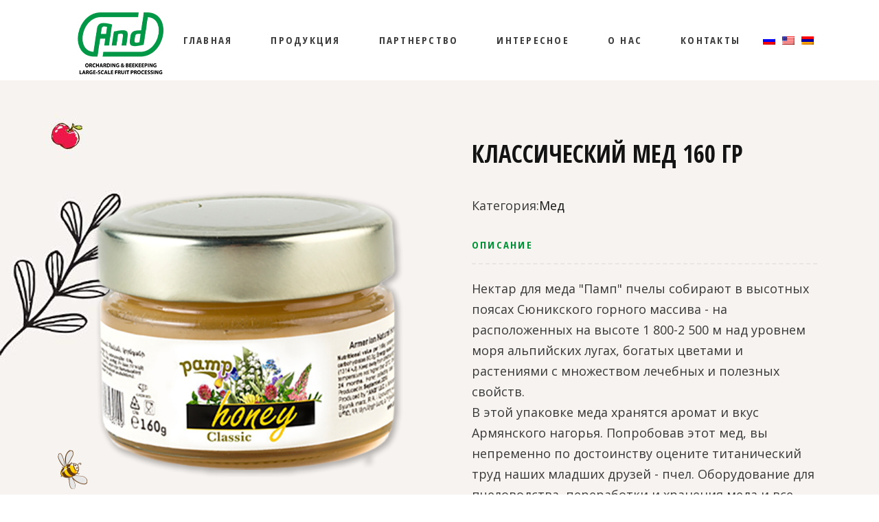

--- FILE ---
content_type: text/html; charset=UTF-8
request_url: https://and.am/ru/product/dasakan-mexr-160-g/
body_size: 16092
content:
<!DOCTYPE html>
<html lang="ru-RU">
<head>
	<meta charset="UTF-8">
	<meta name="viewport" content="width=device-width, initial-scale=1, user-scalable=yes">
	<link rel="profile" href="https://gmpg.org/xfn/11">

	<title>Classic honey 160 g &#8211; AND LLC</title>
<meta name='robots' content='max-image-preview:large' />
<link rel='dns-prefetch' href='//fonts.googleapis.com' />
<link rel="alternate" type="application/rss+xml" title="AND LLC &raquo; Лента" href="https://and.am/ru/feed/" />
<link rel="alternate" type="application/rss+xml" title="AND LLC &raquo; Лента комментариев" href="https://and.am/ru/comments/feed/" />
<link rel="alternate" title="oEmbed (JSON)" type="application/json+oembed" href="https://and.am/ru/wp-json/oembed/1.0/embed?url=https%3A%2F%2Fand.am%2Fru%2Fproduct%2Fdasakan-mexr-160-g%2F" />
<link rel="alternate" title="oEmbed (XML)" type="text/xml+oembed" href="https://and.am/ru/wp-json/oembed/1.0/embed?url=https%3A%2F%2Fand.am%2Fru%2Fproduct%2Fdasakan-mexr-160-g%2F&#038;format=xml" />
<style id='wp-img-auto-sizes-contain-inline-css' type='text/css'>
img:is([sizes=auto i],[sizes^="auto," i]){contain-intrinsic-size:3000px 1500px}
/*# sourceURL=wp-img-auto-sizes-contain-inline-css */
</style>
<link rel='stylesheet' id='dripicons-css' href='https://and.am/wp-content/plugins/mellifera-core/inc/icons/dripicons/assets/css/dripicons.min.css?ver=6.9' type='text/css' media='all' />
<link rel='stylesheet' id='elegant-icons-css' href='https://and.am/wp-content/plugins/mellifera-core/inc/icons/elegant-icons/assets/css/elegant-icons.min.css?ver=6.9' type='text/css' media='all' />
<link rel='stylesheet' id='font-awesome-css' href='https://and.am/wp-content/plugins/mellifera-core/inc/icons/font-awesome/assets/css/all.min.css?ver=6.9' type='text/css' media='all' />
<link rel='stylesheet' id='fontkiko-css' href='https://and.am/wp-content/plugins/mellifera-core/inc/icons/fontkiko/assets/css/fontkiko.min.css?ver=6.9' type='text/css' media='all' />
<link rel='stylesheet' id='ionicons-css' href='https://and.am/wp-content/plugins/mellifera-core/inc/icons/ionicons/assets/css/ionicons.min.css?ver=6.9' type='text/css' media='all' />
<link rel='stylesheet' id='linea-icons-css' href='https://and.am/wp-content/plugins/mellifera-core/inc/icons/linea-icons/assets/css/linea-icons.min.css?ver=6.9' type='text/css' media='all' />
<link rel='stylesheet' id='linear-icons-css' href='https://and.am/wp-content/plugins/mellifera-core/inc/icons/linear-icons/assets/css/linear-icons.min.css?ver=6.9' type='text/css' media='all' />
<link rel='stylesheet' id='material-icons-css' href='https://fonts.googleapis.com/icon?family=Material+Icons&#038;ver=6.9' type='text/css' media='all' />
<link rel='stylesheet' id='simple-line-icons-css' href='https://and.am/wp-content/plugins/mellifera-core/inc/icons/simple-line-icons/assets/css/simple-line-icons.min.css?ver=6.9' type='text/css' media='all' />
<style id='wp-emoji-styles-inline-css' type='text/css'>

	img.wp-smiley, img.emoji {
		display: inline !important;
		border: none !important;
		box-shadow: none !important;
		height: 1em !important;
		width: 1em !important;
		margin: 0 0.07em !important;
		vertical-align: -0.1em !important;
		background: none !important;
		padding: 0 !important;
	}
/*# sourceURL=wp-emoji-styles-inline-css */
</style>
<link rel='stylesheet' id='wp-block-library-css' href='https://and.am/wp-includes/css/dist/block-library/style.min.css?ver=6.9' type='text/css' media='all' />
<link rel='stylesheet' id='wc-blocks-style-css' href='https://and.am/wp-content/plugins/woocommerce/assets/client/blocks/wc-blocks.css?ver=wc-9.1.4' type='text/css' media='all' />
<style id='global-styles-inline-css' type='text/css'>
:root{--wp--preset--aspect-ratio--square: 1;--wp--preset--aspect-ratio--4-3: 4/3;--wp--preset--aspect-ratio--3-4: 3/4;--wp--preset--aspect-ratio--3-2: 3/2;--wp--preset--aspect-ratio--2-3: 2/3;--wp--preset--aspect-ratio--16-9: 16/9;--wp--preset--aspect-ratio--9-16: 9/16;--wp--preset--color--black: #000000;--wp--preset--color--cyan-bluish-gray: #abb8c3;--wp--preset--color--white: #ffffff;--wp--preset--color--pale-pink: #f78da7;--wp--preset--color--vivid-red: #cf2e2e;--wp--preset--color--luminous-vivid-orange: #ff6900;--wp--preset--color--luminous-vivid-amber: #fcb900;--wp--preset--color--light-green-cyan: #7bdcb5;--wp--preset--color--vivid-green-cyan: #00d084;--wp--preset--color--pale-cyan-blue: #8ed1fc;--wp--preset--color--vivid-cyan-blue: #0693e3;--wp--preset--color--vivid-purple: #9b51e0;--wp--preset--gradient--vivid-cyan-blue-to-vivid-purple: linear-gradient(135deg,rgb(6,147,227) 0%,rgb(155,81,224) 100%);--wp--preset--gradient--light-green-cyan-to-vivid-green-cyan: linear-gradient(135deg,rgb(122,220,180) 0%,rgb(0,208,130) 100%);--wp--preset--gradient--luminous-vivid-amber-to-luminous-vivid-orange: linear-gradient(135deg,rgb(252,185,0) 0%,rgb(255,105,0) 100%);--wp--preset--gradient--luminous-vivid-orange-to-vivid-red: linear-gradient(135deg,rgb(255,105,0) 0%,rgb(207,46,46) 100%);--wp--preset--gradient--very-light-gray-to-cyan-bluish-gray: linear-gradient(135deg,rgb(238,238,238) 0%,rgb(169,184,195) 100%);--wp--preset--gradient--cool-to-warm-spectrum: linear-gradient(135deg,rgb(74,234,220) 0%,rgb(151,120,209) 20%,rgb(207,42,186) 40%,rgb(238,44,130) 60%,rgb(251,105,98) 80%,rgb(254,248,76) 100%);--wp--preset--gradient--blush-light-purple: linear-gradient(135deg,rgb(255,206,236) 0%,rgb(152,150,240) 100%);--wp--preset--gradient--blush-bordeaux: linear-gradient(135deg,rgb(254,205,165) 0%,rgb(254,45,45) 50%,rgb(107,0,62) 100%);--wp--preset--gradient--luminous-dusk: linear-gradient(135deg,rgb(255,203,112) 0%,rgb(199,81,192) 50%,rgb(65,88,208) 100%);--wp--preset--gradient--pale-ocean: linear-gradient(135deg,rgb(255,245,203) 0%,rgb(182,227,212) 50%,rgb(51,167,181) 100%);--wp--preset--gradient--electric-grass: linear-gradient(135deg,rgb(202,248,128) 0%,rgb(113,206,126) 100%);--wp--preset--gradient--midnight: linear-gradient(135deg,rgb(2,3,129) 0%,rgb(40,116,252) 100%);--wp--preset--font-size--small: 13px;--wp--preset--font-size--medium: 20px;--wp--preset--font-size--large: 36px;--wp--preset--font-size--x-large: 42px;--wp--preset--font-family--inter: "Inter", sans-serif;--wp--preset--font-family--cardo: Cardo;--wp--preset--spacing--20: 0.44rem;--wp--preset--spacing--30: 0.67rem;--wp--preset--spacing--40: 1rem;--wp--preset--spacing--50: 1.5rem;--wp--preset--spacing--60: 2.25rem;--wp--preset--spacing--70: 3.38rem;--wp--preset--spacing--80: 5.06rem;--wp--preset--shadow--natural: 6px 6px 9px rgba(0, 0, 0, 0.2);--wp--preset--shadow--deep: 12px 12px 50px rgba(0, 0, 0, 0.4);--wp--preset--shadow--sharp: 6px 6px 0px rgba(0, 0, 0, 0.2);--wp--preset--shadow--outlined: 6px 6px 0px -3px rgb(255, 255, 255), 6px 6px rgb(0, 0, 0);--wp--preset--shadow--crisp: 6px 6px 0px rgb(0, 0, 0);}:where(.is-layout-flex){gap: 0.5em;}:where(.is-layout-grid){gap: 0.5em;}body .is-layout-flex{display: flex;}.is-layout-flex{flex-wrap: wrap;align-items: center;}.is-layout-flex > :is(*, div){margin: 0;}body .is-layout-grid{display: grid;}.is-layout-grid > :is(*, div){margin: 0;}:where(.wp-block-columns.is-layout-flex){gap: 2em;}:where(.wp-block-columns.is-layout-grid){gap: 2em;}:where(.wp-block-post-template.is-layout-flex){gap: 1.25em;}:where(.wp-block-post-template.is-layout-grid){gap: 1.25em;}.has-black-color{color: var(--wp--preset--color--black) !important;}.has-cyan-bluish-gray-color{color: var(--wp--preset--color--cyan-bluish-gray) !important;}.has-white-color{color: var(--wp--preset--color--white) !important;}.has-pale-pink-color{color: var(--wp--preset--color--pale-pink) !important;}.has-vivid-red-color{color: var(--wp--preset--color--vivid-red) !important;}.has-luminous-vivid-orange-color{color: var(--wp--preset--color--luminous-vivid-orange) !important;}.has-luminous-vivid-amber-color{color: var(--wp--preset--color--luminous-vivid-amber) !important;}.has-light-green-cyan-color{color: var(--wp--preset--color--light-green-cyan) !important;}.has-vivid-green-cyan-color{color: var(--wp--preset--color--vivid-green-cyan) !important;}.has-pale-cyan-blue-color{color: var(--wp--preset--color--pale-cyan-blue) !important;}.has-vivid-cyan-blue-color{color: var(--wp--preset--color--vivid-cyan-blue) !important;}.has-vivid-purple-color{color: var(--wp--preset--color--vivid-purple) !important;}.has-black-background-color{background-color: var(--wp--preset--color--black) !important;}.has-cyan-bluish-gray-background-color{background-color: var(--wp--preset--color--cyan-bluish-gray) !important;}.has-white-background-color{background-color: var(--wp--preset--color--white) !important;}.has-pale-pink-background-color{background-color: var(--wp--preset--color--pale-pink) !important;}.has-vivid-red-background-color{background-color: var(--wp--preset--color--vivid-red) !important;}.has-luminous-vivid-orange-background-color{background-color: var(--wp--preset--color--luminous-vivid-orange) !important;}.has-luminous-vivid-amber-background-color{background-color: var(--wp--preset--color--luminous-vivid-amber) !important;}.has-light-green-cyan-background-color{background-color: var(--wp--preset--color--light-green-cyan) !important;}.has-vivid-green-cyan-background-color{background-color: var(--wp--preset--color--vivid-green-cyan) !important;}.has-pale-cyan-blue-background-color{background-color: var(--wp--preset--color--pale-cyan-blue) !important;}.has-vivid-cyan-blue-background-color{background-color: var(--wp--preset--color--vivid-cyan-blue) !important;}.has-vivid-purple-background-color{background-color: var(--wp--preset--color--vivid-purple) !important;}.has-black-border-color{border-color: var(--wp--preset--color--black) !important;}.has-cyan-bluish-gray-border-color{border-color: var(--wp--preset--color--cyan-bluish-gray) !important;}.has-white-border-color{border-color: var(--wp--preset--color--white) !important;}.has-pale-pink-border-color{border-color: var(--wp--preset--color--pale-pink) !important;}.has-vivid-red-border-color{border-color: var(--wp--preset--color--vivid-red) !important;}.has-luminous-vivid-orange-border-color{border-color: var(--wp--preset--color--luminous-vivid-orange) !important;}.has-luminous-vivid-amber-border-color{border-color: var(--wp--preset--color--luminous-vivid-amber) !important;}.has-light-green-cyan-border-color{border-color: var(--wp--preset--color--light-green-cyan) !important;}.has-vivid-green-cyan-border-color{border-color: var(--wp--preset--color--vivid-green-cyan) !important;}.has-pale-cyan-blue-border-color{border-color: var(--wp--preset--color--pale-cyan-blue) !important;}.has-vivid-cyan-blue-border-color{border-color: var(--wp--preset--color--vivid-cyan-blue) !important;}.has-vivid-purple-border-color{border-color: var(--wp--preset--color--vivid-purple) !important;}.has-vivid-cyan-blue-to-vivid-purple-gradient-background{background: var(--wp--preset--gradient--vivid-cyan-blue-to-vivid-purple) !important;}.has-light-green-cyan-to-vivid-green-cyan-gradient-background{background: var(--wp--preset--gradient--light-green-cyan-to-vivid-green-cyan) !important;}.has-luminous-vivid-amber-to-luminous-vivid-orange-gradient-background{background: var(--wp--preset--gradient--luminous-vivid-amber-to-luminous-vivid-orange) !important;}.has-luminous-vivid-orange-to-vivid-red-gradient-background{background: var(--wp--preset--gradient--luminous-vivid-orange-to-vivid-red) !important;}.has-very-light-gray-to-cyan-bluish-gray-gradient-background{background: var(--wp--preset--gradient--very-light-gray-to-cyan-bluish-gray) !important;}.has-cool-to-warm-spectrum-gradient-background{background: var(--wp--preset--gradient--cool-to-warm-spectrum) !important;}.has-blush-light-purple-gradient-background{background: var(--wp--preset--gradient--blush-light-purple) !important;}.has-blush-bordeaux-gradient-background{background: var(--wp--preset--gradient--blush-bordeaux) !important;}.has-luminous-dusk-gradient-background{background: var(--wp--preset--gradient--luminous-dusk) !important;}.has-pale-ocean-gradient-background{background: var(--wp--preset--gradient--pale-ocean) !important;}.has-electric-grass-gradient-background{background: var(--wp--preset--gradient--electric-grass) !important;}.has-midnight-gradient-background{background: var(--wp--preset--gradient--midnight) !important;}.has-small-font-size{font-size: var(--wp--preset--font-size--small) !important;}.has-medium-font-size{font-size: var(--wp--preset--font-size--medium) !important;}.has-large-font-size{font-size: var(--wp--preset--font-size--large) !important;}.has-x-large-font-size{font-size: var(--wp--preset--font-size--x-large) !important;}
/*# sourceURL=global-styles-inline-css */
</style>

<style id='classic-theme-styles-inline-css' type='text/css'>
/*! This file is auto-generated */
.wp-block-button__link{color:#fff;background-color:#32373c;border-radius:9999px;box-shadow:none;text-decoration:none;padding:calc(.667em + 2px) calc(1.333em + 2px);font-size:1.125em}.wp-block-file__button{background:#32373c;color:#fff;text-decoration:none}
/*# sourceURL=/wp-includes/css/classic-themes.min.css */
</style>
<link rel='stylesheet' id='contact-form-7-css' href='https://and.am/wp-content/plugins/contact-form-7/includes/css/styles.css?ver=5.9.8' type='text/css' media='all' />
<link rel='stylesheet' id='rs-plugin-settings-css' href='https://and.am/wp-content/plugins/revslider/public/assets/css/rs6.css?ver=6.4.11' type='text/css' media='all' />
<style id='rs-plugin-settings-inline-css' type='text/css'>
#rs-demo-id {}
/*# sourceURL=rs-plugin-settings-inline-css */
</style>
<style id='woocommerce-inline-inline-css' type='text/css'>
.woocommerce form .form-row .required { visibility: visible; }
/*# sourceURL=woocommerce-inline-inline-css */
</style>
<link rel='stylesheet' id='trp-floater-language-switcher-style-css' href='https://and.am/wp-content/plugins/translatepress-multilingual/assets/css/trp-floater-language-switcher.css?ver=2.8.3' type='text/css' media='all' />
<link rel='stylesheet' id='trp-language-switcher-style-css' href='https://and.am/wp-content/plugins/translatepress-multilingual/assets/css/trp-language-switcher.css?ver=2.8.3' type='text/css' media='all' />
<link rel='stylesheet' id='swiper-css' href='https://and.am/wp-content/plugins/qi-addons-for-elementor/assets/plugins/swiper/swiper.min.css?ver=6.9' type='text/css' media='all' />
<link rel='stylesheet' id='qi-addons-for-elementor-grid-style-css' href='https://and.am/wp-content/plugins/qi-addons-for-elementor/assets/css/grid.min.css?ver=6.9' type='text/css' media='all' />
<link rel='stylesheet' id='qi-addons-for-elementor-helper-parts-style-css' href='https://and.am/wp-content/plugins/qi-addons-for-elementor/assets/css/helper-parts.min.css?ver=6.9' type='text/css' media='all' />
<link rel='stylesheet' id='qi-addons-for-elementor-style-css' href='https://and.am/wp-content/plugins/qi-addons-for-elementor/assets/css/main.min.css?ver=6.9' type='text/css' media='all' />
<link rel='stylesheet' id='select2-css' href='https://and.am/wp-content/plugins/woocommerce/assets/css/select2.css?ver=9.1.4' type='text/css' media='all' />
<link rel='stylesheet' id='mellifera-core-dashboard-style-css' href='https://and.am/wp-content/plugins/mellifera-core/inc/core-dashboard/assets/css/core-dashboard.min.css?ver=6.9' type='text/css' media='all' />
<link rel='stylesheet' id='mellifera-main-css' href='https://and.am/wp-content/themes/mellifera/assets/css/main.min.css?ver=6.9' type='text/css' media='all' />
<link rel='stylesheet' id='mellifera-core-style-css' href='https://and.am/wp-content/plugins/mellifera-core/assets/css/mellifera-core.min.css?ver=6.9' type='text/css' media='all' />
<link rel='stylesheet' id='mellifera-child-style-css' href='https://and.am/wp-content/themes/mellifera-child/style.css?ver=6.9' type='text/css' media='all' />
<link rel='stylesheet' id='magnific-popup-css' href='https://and.am/wp-content/themes/mellifera/assets/plugins/magnific-popup/magnific-popup.css?ver=6.9' type='text/css' media='all' />
<link rel='stylesheet' id='mellifera-google-fonts-css' href='https://fonts.googleapis.com/css?family=Open+Sans+Condensed%3A300%2C400%2C500%2C600%2C700%7COpen+Sans%3A300%2C400%2C500%2C600%2C700&#038;subset=latin-ext&#038;ver=1.0.0' type='text/css' media='all' />
<link rel='stylesheet' id='mellifera-style-css' href='https://and.am/wp-content/themes/mellifera/style.css?ver=6.9' type='text/css' media='all' />
<style id='mellifera-style-inline-css' type='text/css'>
#qodef-page-footer-top-area { background-color: transparent;}#qodef-page-footer-bottom-area { background-color: transparent;border-top-color: transparent;border-top-width: 1px;}#qodef-page-footer { background-size: contain;background-position: center bottom;background-image: url(https://and.am/wp-content/uploads/2020/05/Footer-default-png5.png);}#qodef-top-area { background-color: #ffffff;}.qodef-page-title { background-image: url(https://and.am/wp-content/uploads/2022/11/product.jpg);}@media only screen and (max-width: 1024px) { .qodef-page-title { height: 200px;}}.qodef-header--standard #qodef-page-header { background-color: #ffffff;}@media only screen and (max-width: 680px){h1 { font-size: 50px;}h2 { font-size: 40px;}}
/*# sourceURL=mellifera-style-inline-css */
</style>
<script type="text/javascript" src="https://and.am/wp-includes/js/jquery/jquery.min.js?ver=3.7.1" id="jquery-core-js"></script>
<script type="text/javascript" src="https://and.am/wp-includes/js/jquery/jquery-migrate.min.js?ver=3.4.1" id="jquery-migrate-js"></script>
<script type="text/javascript" src="https://and.am/wp-content/plugins/revslider/public/assets/js/rbtools.min.js?ver=6.4.8" id="tp-tools-js"></script>
<script type="text/javascript" src="https://and.am/wp-content/plugins/revslider/public/assets/js/rs6.min.js?ver=6.4.11" id="revmin-js"></script>
<script type="text/javascript" src="https://and.am/wp-content/plugins/woocommerce/assets/js/jquery-blockui/jquery.blockUI.min.js?ver=2.7.0-wc.9.1.4" id="jquery-blockui-js" defer="defer" data-wp-strategy="defer"></script>
<script type="text/javascript" id="wc-add-to-cart-js-extra">
/* <![CDATA[ */
var wc_add_to_cart_params = {"ajax_url":"/wp-admin/admin-ajax.php","wc_ajax_url":"https://and.am/ru/?wc-ajax=%%endpoint%%","i18n_view_cart":"\u041f\u0440\u043e\u0441\u043c\u043e\u0442\u0440 \u043a\u043e\u0440\u0437\u0438\u043d\u044b","cart_url":"https://and.am/ru","is_cart":"","cart_redirect_after_add":"no"};
//# sourceURL=wc-add-to-cart-js-extra
/* ]]> */
</script>
<script type="text/javascript" src="https://and.am/wp-content/plugins/woocommerce/assets/js/frontend/add-to-cart.min.js?ver=9.1.4" id="wc-add-to-cart-js" defer="defer" data-wp-strategy="defer"></script>
<script type="text/javascript" id="wc-single-product-js-extra">
/* <![CDATA[ */
var wc_single_product_params = {"i18n_required_rating_text":"\u041f\u043e\u0436\u0430\u043b\u0443\u0439\u0441\u0442\u0430, \u043f\u043e\u0441\u0442\u0430\u0432\u044c\u0442\u0435 \u043e\u0446\u0435\u043d\u043a\u0443","review_rating_required":"yes","flexslider":{"rtl":false,"animation":"slide","smoothHeight":true,"directionNav":false,"controlNav":"thumbnails","slideshow":false,"animationSpeed":500,"animationLoop":false,"allowOneSlide":false},"zoom_enabled":"","zoom_options":[],"photoswipe_enabled":"","photoswipe_options":{"shareEl":false,"closeOnScroll":false,"history":false,"hideAnimationDuration":0,"showAnimationDuration":0},"flexslider_enabled":""};
//# sourceURL=wc-single-product-js-extra
/* ]]> */
</script>
<script type="text/javascript" src="https://and.am/wp-content/plugins/woocommerce/assets/js/frontend/single-product.min.js?ver=9.1.4" id="wc-single-product-js" defer="defer" data-wp-strategy="defer"></script>
<script type="text/javascript" src="https://and.am/wp-content/plugins/woocommerce/assets/js/js-cookie/js.cookie.min.js?ver=2.1.4-wc.9.1.4" id="js-cookie-js" defer="defer" data-wp-strategy="defer"></script>
<script type="text/javascript" id="woocommerce-js-extra">
/* <![CDATA[ */
var woocommerce_params = {"ajax_url":"/wp-admin/admin-ajax.php","wc_ajax_url":"https://and.am/ru/?wc-ajax=%%endpoint%%"};
//# sourceURL=woocommerce-js-extra
/* ]]> */
</script>
<script type="text/javascript" src="https://and.am/wp-content/plugins/woocommerce/assets/js/frontend/woocommerce.min.js?ver=9.1.4" id="woocommerce-js" defer="defer" data-wp-strategy="defer"></script>
<script type="text/javascript" src="https://and.am/wp-content/plugins/translatepress-multilingual/assets/js/trp-frontend-compatibility.js?ver=2.8.3" id="trp-frontend-compatibility-js"></script>
<script type="text/javascript" src="https://and.am/wp-content/plugins/woocommerce/assets/js/select2/select2.full.min.js?ver=4.0.3-wc.9.1.4" id="select2-js" defer="defer" data-wp-strategy="defer"></script>
<link rel="https://api.w.org/" href="https://and.am/ru/wp-json/" /><link rel="alternate" title="JSON" type="application/json" href="https://and.am/ru/wp-json/wp/v2/product/3017" /><link rel="EditURI" type="application/rsd+xml" title="RSD" href="https://and.am/xmlrpc.php?rsd" />
<meta name="generator" content="WordPress 6.9" />
<meta name="generator" content="WooCommerce 9.1.4" />
<link rel="canonical" href="https://and.am/ru/product/dasakan-mexr-160-g/" />
<link rel='shortlink' href='https://and.am/ru/?p=3017' />
<link rel="alternate" hreflang="en-US" href="https://and.am/product/dasakan-mexr-160-g/"/>
<link rel="alternate" hreflang="hy" href="https://and.am/hy/product/dasakan-mexr-160-g/"/>
<link rel="alternate" hreflang="ru-RU" href="https://and.am/ru/product/dasakan-mexr-160-g/"/>
<link rel="alternate" hreflang="en" href="https://and.am/product/dasakan-mexr-160-g/"/>
<link rel="alternate" hreflang="ru" href="https://and.am/ru/product/dasakan-mexr-160-g/"/>
	<noscript><style>.woocommerce-product-gallery{ opacity: 1 !important; }</style></noscript>
	<meta name="generator" content="Powered by Slider Revolution 6.4.11 - responsive, Mobile-Friendly Slider Plugin for WordPress with comfortable drag and drop interface." />
<style class='wp-fonts-local' type='text/css'>
@font-face{font-family:Inter;font-style:normal;font-weight:300 900;font-display:fallback;src:url('https://and.am/wp-content/plugins/woocommerce/assets/fonts/Inter-VariableFont_slnt,wght.woff2') format('woff2');font-stretch:normal;}
@font-face{font-family:Cardo;font-style:normal;font-weight:400;font-display:fallback;src:url('https://and.am/wp-content/plugins/woocommerce/assets/fonts/cardo_normal_400.woff2') format('woff2');}
</style>
<link rel="icon" href="https://and.am/wp-content/uploads/2022/11/cropped-logo-e1668522849753-100x100.png" sizes="32x32" />
<link rel="icon" href="https://and.am/wp-content/uploads/2022/11/cropped-logo-e1668522849753.png" sizes="192x192" />
<link rel="apple-touch-icon" href="https://and.am/wp-content/uploads/2022/11/cropped-logo-e1668522849753.png" />
<meta name="msapplication-TileImage" content="https://and.am/wp-content/uploads/2022/11/cropped-logo-e1668522849753.png" />
<script type="text/javascript">function setREVStartSize(e){
			//window.requestAnimationFrame(function() {				 
				window.RSIW = window.RSIW===undefined ? window.innerWidth : window.RSIW;	
				window.RSIH = window.RSIH===undefined ? window.innerHeight : window.RSIH;	
				try {								
					var pw = document.getElementById(e.c).parentNode.offsetWidth,
						newh;
					pw = pw===0 || isNaN(pw) ? window.RSIW : pw;
					e.tabw = e.tabw===undefined ? 0 : parseInt(e.tabw);
					e.thumbw = e.thumbw===undefined ? 0 : parseInt(e.thumbw);
					e.tabh = e.tabh===undefined ? 0 : parseInt(e.tabh);
					e.thumbh = e.thumbh===undefined ? 0 : parseInt(e.thumbh);
					e.tabhide = e.tabhide===undefined ? 0 : parseInt(e.tabhide);
					e.thumbhide = e.thumbhide===undefined ? 0 : parseInt(e.thumbhide);
					e.mh = e.mh===undefined || e.mh=="" || e.mh==="auto" ? 0 : parseInt(e.mh,0);		
					if(e.layout==="fullscreen" || e.l==="fullscreen") 						
						newh = Math.max(e.mh,window.RSIH);					
					else{					
						e.gw = Array.isArray(e.gw) ? e.gw : [e.gw];
						for (var i in e.rl) if (e.gw[i]===undefined || e.gw[i]===0) e.gw[i] = e.gw[i-1];					
						e.gh = e.el===undefined || e.el==="" || (Array.isArray(e.el) && e.el.length==0)? e.gh : e.el;
						e.gh = Array.isArray(e.gh) ? e.gh : [e.gh];
						for (var i in e.rl) if (e.gh[i]===undefined || e.gh[i]===0) e.gh[i] = e.gh[i-1];
											
						var nl = new Array(e.rl.length),
							ix = 0,						
							sl;					
						e.tabw = e.tabhide>=pw ? 0 : e.tabw;
						e.thumbw = e.thumbhide>=pw ? 0 : e.thumbw;
						e.tabh = e.tabhide>=pw ? 0 : e.tabh;
						e.thumbh = e.thumbhide>=pw ? 0 : e.thumbh;					
						for (var i in e.rl) nl[i] = e.rl[i]<window.RSIW ? 0 : e.rl[i];
						sl = nl[0];									
						for (var i in nl) if (sl>nl[i] && nl[i]>0) { sl = nl[i]; ix=i;}															
						var m = pw>(e.gw[ix]+e.tabw+e.thumbw) ? 1 : (pw-(e.tabw+e.thumbw)) / (e.gw[ix]);					
						newh =  (e.gh[ix] * m) + (e.tabh + e.thumbh);
					}				
					if(window.rs_init_css===undefined) window.rs_init_css = document.head.appendChild(document.createElement("style"));					
					document.getElementById(e.c).height = newh+"px";
					window.rs_init_css.innerHTML += "#"+e.c+"_wrapper { height: "+newh+"px }";				
				} catch(e){
					console.log("Failure at Presize of Slider:" + e)
				}					   
			//});
		  };</script>
		<style type="text/css" id="wp-custom-css">
			.videoes .elementor-widget-video .elementor-widget-container{
	overflow: unset;
}

#qodef-page-header-inner a.qodef-header-logo-link {
    height: 120px !important;
    margin-top: 10px;
    max-height: unset;
}

@-webkit-keyframes m{
    0%{
        -webkit-transform:translateY(0);
        transform:translateY(0)
    }
    to{
        -webkit-transform:translateY(-10px);
        transform:translateY(-10px)
    }
}
@keyframes m{
    0%{
        -webkit-transform:translateY(0);
        transform:translateY(0)
    }
    to{
        -webkit-transform:translateY(-10px);
        transform:translateY(-10px)
    }
}
	
img.wp-post-image {
	will-change: transform;
    -webkit-animation: m 2s cubic-bezier(.65,.05,.32,.9) alternate infinite;
    animation: m 2s cubic-bezier(.65,.05,.32,.9) alternate infinite;
}

@media only screen and (min-width: 1200px) {
.videoes video.elementor-video {
    min-height: 420px;
}
}

.mission sub {
    font-size: 18px;
	font-family:inherit;
}

.aboutVideo .elementor-widget-video .elementor-widget-container{
	overflow:unset;
}


@media only screen and (max-width: 1500px) {
	.aboutVideo .elementor-column .elementor-spacer-inner{
		height:unset;
	}
	
	.spacer .elementor-spacer-inner{
		height:unset !important;
	}
	
	
}


@media only screen and (max-width: 680px) {


		.videoes .elementor-widget-wrap{
		flex-direction: column;
	}
	.videoes .elementor-element{
		max-width: 100% !important;
		width:100% !important;
		margin-top: 15%;
		height:auto;
	}
	.videoes video.elementor-video{
		min-height:auto;
	}
	
	.title,
	.infoBox .elementor-element,
	.infoBlog .elementor-element,
	.beesBlog{
		margin-top:0 !important;
		
	}
	.beesBlog,
	 .beesBlog .elementor-element-populated{
		padding: 0 !important;
	}
	


}



@media only screen and (max-width: 767px) {
	.missionText{
		text-align: center !important;
    width: unset !important;
    max-width: unset !important;
	}
	.elementor-23 .elementor-element.elementor-element-0f4b405{
		text-align: center;
	}
	.elementor:not(.elementor-bc-flex-widget) .elementor-widget-wrap{
		justify-content: center;
	}
	
	.elementor-widget-container{
		padding:0 !important;
	}
	
	h4 {
    text-align: center;
}
	
	.elementor-widget-wrap>.elementor-element {
    width: unset;
}

}


@media only screen and (max-width: 1025px) {
	.freeSpacer .elementor-spacer-inner{
		height: unset !important;
	}
}

.portfolioItem .qodef-e-title-link,
.portfolioItem .qodef-e-category,
.widget_mellifera_core_woo_dropdown_cart,
#qodef-page-comments
{
	display:none !important;
}


@media screen and (min-width: 767px) and (max-width: 1200px) { 
	.lastText{
		display:none;
	}

}


.qodef-video-button .qodef-m-play .qodef-m-play-inner{
	width: 80px;
    height: 80px;
}

.qodef-video-button .qodef-m-play .qodef-m-play-inner .qodef-icon-fontkiko{
	left: 53%;
}


#qodef-page-sidebar{
	    padding: 9px 0 0 30px;
	background: transparent;
}


div#trp-floater-ls {
    display: none !important;
}



.qodef-header-navigation>ul>li.menu-item-object-language_switcher{
	margin:0 !important;
}

@media screen and (min-device-width: 1024px) and (max-device-width: 1200px) { 

	.qodef-header-navigation>ul>li{
		    margin: 0 16px;
	}
}

.qodef-content-full-width {
    padding: 0 !important;
}


#qodef-woo-page.qodef--single .woocommerce-product-gallery.qodef-position--left figure>.qodef-woo-thumbnails-wrapper {
    width: 0% !important;
}

#qodef-woo-page.qodef--single .woocommerce-product-gallery.qodef-position--left figure{
	  flex-direction: unset;
}

.qodef-e-info-left,
.qodef-e-info-right,
.qodef-e-info-item.qodef-e-info-tags{
    display: none !important;
}

.qodef-e-info.qodef-info--top {
    display: none;
}

.team h4{
	display: none !important;
}
.partners{
	    margin-top: 100px;
}
}


.qodef-e-info-author,
.qodef-e-info-category,
.qodef-blog-like{
	display: none !important;
}


.irartak .qodef-social-share {
    display: none;
}


@media only screen and (min-width: 480px){
.qodef-grid.qodef-layout--columns.qodef-col-num--6.qodef-responsive--predefined>.qodef-grid-inner>.qodef-grid-item{
		max-width: 210px;		
    background: white !important;
		margin-left: 10px;
	}
	
	.partnersSection .qodef-e-image{
		height:150px;
	  display: flex !important;
    justify-content: center;
    align-items: center;
    flex-direction: column;
    flex-wrap: nowrap;
}
	
	.partnersSection .qodef-e.qodef-grid-item{
		 box-shadow: 2px 2px 8px #ccc;
	}
	
.qodef-grid.qodef-layout--columns.qodef-col-num--6.qodef-responsive--predefined .qodef-e-image{
		margin-top: 20px !important;
	text-align: center;
	}
	
}

article.qodef-e.qodef-blog-item.qodef-grid-item.qodef-item--full.post-1394.post.type-post.status-publish.format-standard.has-post-thumbnail.hentry.category-raw-honey.tag-food.tag-gardening.tag-nature.tag-plants.tag-vegetables {
    margin-top: 10px;
}

.productsMain a.button.wp-element-button.product_type_simple{
	display: none;
}
.secondProductList{
	margin-top: 20px;
}

h2{
	font-size: 35px !important;
}
h4{
	font-size: 18px !important;
}

a.button.wp-element-button.product_type_simple {
    display: none !important;
}

#qodef-woo-page.qodef--single .woocommerce-tabs {
    margin-top: 30px;
	
}
#qodef-woo-page.qodef--single .related {
    background: #ffffff;
}
img.mfp-img {
    background: #f7f3f0;
}
.single-product .qodef-page-title {
    display: none;
}

.single-product #qodef-page-outer {
    background: url(/wp-content/themes/mellifera/assets/img/bgproduct.png);
}
.qodef-woo-product-list .qodef-woo-product-image img {
    max-width: 260px;     margin: auto;
}
.qodef-woo-product-list .qodef-woo-product-image {
    padding: 30px;
}


.irartak span.posted_in{
	display:unset !important;
}

article.qodef-e.qodef-blog-item.qodef-grid-item.qodef-item--full.post-1394.post.type-post.status-publish.format-standard.has-post-thumbnail.hentry.category-raw-honey.tag-food.tag-gardening.tag-nature.tag-plants.tag-vegetables{
	margin-top:unset;
}


span.qodef-menu-item-text:hover,
.qodef-header-navigation>ul>li.current-menu-ancestor>a, 
.qodef-header-navigation>ul>li.current-menu-item>a,
.qodef-video-button 
.qodef-m-play .qodef-m-play-inner .qodef-icon-fontkiko,
h4.qodef-woo-product-title.entry-title:hover,
h4.qodef-m-title:hover,
h4.qodef-woo-product-title.entry-title:hover,
a.qodef-woo-product-title-link:hover
{
    color: #009035 !important;
}

a.qodef-shortcode.qodef-m.qodef-button.qodef-layout--filled.qodef-size--small.qodef-html--link,
.qodef-button.qodef-layout--filled.qodef-html--link,
#qodef-woo-page .button, 
.qodef-woo-shortcode .button
{
	background-color: #009035 !important;
}

span.qodef-menu-item-text:hover,
.qodef-header-navigation>ul>li.current-menu-ancestor>a, 
.qodef-header-navigation>ul>li.current-menu-item>a,
.qodef-video-button 
.qodef-m-play .qodef-m-play-inner .qodef-icon-fontkiko,
h4.qodef-woo-product-title.entry-title:hover,
h4.qodef-m-title:hover,
h4.qodef-woo-product-title.entry-title:hover,
a.qodef-woo-product-title-link:hover,
a:hover
{
    color: #009035 !important;
}

a.qodef-shortcode.qodef-m.qodef-button.qodef-layout--filled.qodef-size--small.qodef-html--link,
.qodef-button.qodef-layout--filled.qodef-html--link,
#qodef-woo-page .button, 
.qodef-woo-shortcode .button
{
	background-color: #009035 !important;
}
span.qodef-menu-item-text:hover,
.qodef-header-navigation>ul>li.current-menu-ancestor>a, 
.qodef-header-navigation>ul>li.current-menu-item>a,
.qodef-video-button 
.qodef-m-play .qodef-m-play-inner .qodef-icon-fontkiko,
h4.qodef-woo-product-title.entry-title:hover,
h4.qodef-m-title:hover,
h4.qodef-woo-product-title.entry-title:hover,
a.qodef-woo-product-title-link:hover,
a:hover
{
    color: #009035 !important;
}

a.qodef-shortcode.qodef-m.qodef-button.qodef-layout--filled.qodef-size--small.qodef-html--link,
.qodef-button.qodef-layout--filled.qodef-html--link,
#qodef-woo-page .button, 
.qodef-woo-shortcode .button,
span.qodef-shortcode.qodef-m.qodef-icon-holder.qodef-size--default.qodef-layout--circle
{
	background-color: #009035 !important;
}

.qodef-e-info.qodef-info--top {
    display: none !important;
}

.rs-parallax-wrap .qodef-m-text:hover{
	color: white !important;
}
a.qodef-shortcode.qodef-m.qodef-button.qodef-layout--filled.qodef-size--small.qodef-html--link:hover,
.rs-parallax-wrap .qodef-layout--filled:hover{
    color: white !important;
}


.irartak .product_meta{
	display: none !important;
}

#qodef-woo-page.qodef--single .woocommerce-tabs .wc-tab{
	 margin-top: 20px !important;
}
#qodef-page-footer {
    background: transparent;
}


#qodef-page-header .qodef-widget-holder {
    display: none !important;
}

.qodef-header--standard #qodef-page-header {
    height: 117px;
    background-color: rgba(255,255,255,0);
}

.qodef-header--standard #qodef-page-header,#qodef-page-header,.qodef-custom-grid-header #qodef-page-header #qodef-page-header-inner{
	    background-color: rgba(255,255,255,0);
}

.home #qodef-page-outer {
    margin-top: -117px;
}


#select2-orderby-se-result-t6o4-price,
#select2-orderby-se-result-t9jy-price-desc{
	display:none !important;
}

@media only screen and (max-width: 680px){
h1 {
    font-size: 40px !important;
}
	
	.qodef-grid.qodef-gutter--normal > .qodef-grid-inner > .qodef-grid-item{
		text-align: center;
	}
	
	.qodef-bees-holder-inner{
		display:none !important;
	}
	
}

@media only screen and (max-width: 1024px){
.single-product #qodef-page-outer{
		background:unset !important;
	}
	
}



.product_list_widget .qodef-woo-product-image{
	margin-left: -20px !important;
}


@media only screen and (max-width:767px){
	.elementor-1319 .elementor-element.elementor-element-dc3830b > .elementor-element-populated{
		padding: 20px !important;
	}
}

h3{
	font-size:33px;
}

.elementor-element.elementor-element-ac0a006.elementor-widget__width-initial.elementor-widget.elementor-widget-text-editor div,
 p, .wp-block-group__inner-container span, span.select2-results li, #select2-orderby-mq-container {
    font-family: 'Open Sans';
	  color: #383838 !important;
}

.no-touchevents .qodef-page-footer--uncover #qodef-page-footer{
	
	z-index: unset;
	position:unset;
	
}


.qodef-bees-holder-inner {
    display: none !important;
}


.qodef-e-media-image img{
	       width: 856px !important;
}




		</style>
		</head>
<body class="wp-singular product-template-default single single-product postid-3017 wp-theme-mellifera wp-child-theme-mellifera-child theme-mellifera qode-framework-1.1.3 woocommerce woocommerce-page woocommerce-no-js translatepress-ru_RU qodef-qi--no-touch qi-addons-for-elementor-1.5.5 qodef-back-to-top--enabled  qodef-content-grid-1300 qodef-header--standard qodef-header-appearance--sticky qodef-mobile-header--standard qodef-drop-down-second--full-width qodef-drop-down-second--default mellifera-core-1.0.3 mellifera-child-child-1.0.0 mellifera-1.0.4 qodef-header-standard--right qodef-search--covers-header elementor-default elementor-kit-7" itemscope itemtype="https://schema.org/WebPage">
		<div id="qodef-page-wrapper" class="">
		<header id="qodef-page-header">
		<div id="qodef-page-header-inner" class="qodef-content-grid">
		<a itemprop="url" class="qodef-header-logo-link qodef-height--set" href="https://and.am/ru/" style="height:120px" rel="home">
	<img width="171" height="100" src="https://and.am/wp-content/uploads/2022/11/logoAnd.png" class="qodef-header-logo-image qodef--main" alt="logo main" itemprop="image" srcset="https://and.am/wp-content/uploads/2022/11/logoAnd.png 171w, https://and.am/wp-content/uploads/2022/11/logoAnd-18x12.png 18w" sizes="(max-width: 171px) 100vw, 171px" data-no-translation-alt="" />	<img width="171" height="100" src="https://and.am/wp-content/uploads/2022/11/logoAnd.png" class="qodef-header-logo-image qodef--dark" alt="logo dark" itemprop="image" srcset="https://and.am/wp-content/uploads/2022/11/logoAnd.png 171w, https://and.am/wp-content/uploads/2022/11/logoAnd-18x12.png 18w" sizes="(max-width: 171px) 100vw, 171px" data-no-translation-alt="" />	<img width="171" height="100" src="https://and.am/wp-content/uploads/2022/11/logoAnd.png" class="qodef-header-logo-image qodef--light" alt="logo light" itemprop="image" srcset="https://and.am/wp-content/uploads/2022/11/logoAnd.png 171w, https://and.am/wp-content/uploads/2022/11/logoAnd-18x12.png 18w" sizes="(max-width: 171px) 100vw, 171px" data-no-translation-alt="" /></a>	<nav class="qodef-header-navigation" role="navigation" aria-label="Top Menu" data-no-translation-aria-label="">
		<ul id="menu-main-menu-1" class="menu"><li class="menu-item menu-item-type-custom menu-item-object-custom menu-item-2598"><a href="https://and.am/ru/"><span class="qodef-menu-item-text">Главная</span></a></li>
<li class="menu-item menu-item-type-custom menu-item-object-custom menu-item-3428"><a href="/ru/shop/"><span class="qodef-menu-item-text">Продукция</span></a></li>
<li class="menu-item menu-item-type-custom menu-item-object-custom menu-item-3686"><a href="https://and.am/ru/partnership/"><span class="qodef-menu-item-text">ПАРТНЕРСТВО</span></a></li>
<li class="menu-item menu-item-type-custom menu-item-object-custom menu-item-4355"><a href="https://and.am/ru/blog/"><span class="qodef-menu-item-text">Интересное</span></a></li>
<li class="menu-item menu-item-type-post_type menu-item-object-page menu-item-2674"><a href="https://and.am/ru/about-us/"><span class="qodef-menu-item-text">О Нас</span></a></li>
<li class="menu-item menu-item-type-custom menu-item-object-custom menu-item-4183"><a href="https://and.am/ru/contact-us/"><span class="qodef-menu-item-text">Контакты</span></a></li>
<li class="trp-language-switcher-container menu-item menu-item-type-post_type menu-item-object-language_switcher current-language-menu-item menu-item-3308"><a href="https://and.am/ru/product/dasakan-mexr-160-g/"><span class="qodef-menu-item-text"><span data-no-translation><img class="trp-flag-image" src="https://and.am/wp-content/plugins/translatepress-multilingual/assets/images/flags/ru_RU.png" width="18" height="12" alt="ru_RU" title="Russian"></span></span></a></li>
<li class="trp-language-switcher-container menu-item menu-item-type-post_type menu-item-object-language_switcher menu-item-3599"><a href="https://and.am/product/dasakan-mexr-160-g/"><span class="qodef-menu-item-text"><span data-no-translation><img class="trp-flag-image" src="https://and.am/wp-content/plugins/translatepress-multilingual/assets/images/flags/en_US.png" width="18" height="12" alt="en_US" title="English"></span></span></a></li>
<li class="trp-language-switcher-container menu-item menu-item-type-post_type menu-item-object-language_switcher menu-item-3310"><a href="https://and.am/hy/product/dasakan-mexr-160-g/"><span class="qodef-menu-item-text"><span data-no-translation><img class="trp-flag-image" src="https://and.am/wp-content/plugins/translatepress-multilingual/assets/images/flags/hy.png" width="18" height="12" alt="hy" title="Armenian"></span></span></a></li>
</ul>	</nav>
	<div class="qodef-widget-holder">
			</div>
	</div>
	<div class="qodef-header-sticky">
    <div class="qodef-header-sticky-inner qodef-content-grid">
		<a itemprop="url" class="qodef-header-logo-link qodef-height--set" href="https://and.am/ru/" style="height:120px" rel="home">
	<img width="110" height="55" src="https://and.am/wp-content/uploads/2022/11/logo_.png" class="qodef-header-logo-image qodef--sticky" alt="logo sticky" itemprop="image" srcset="https://and.am/wp-content/uploads/2022/11/logo_.png 110w, https://and.am/wp-content/uploads/2022/11/logo_-18x9.png 18w" sizes="(max-width: 110px) 100vw, 110px" data-no-translation-alt="" /></a>	<nav class="qodef-header-navigation" role="navigation" aria-label="Top Menu" data-no-translation-aria-label="">
		<ul id="menu-main-menu-2" class="menu"><li class="menu-item menu-item-type-custom menu-item-object-custom menu-item-2598"><a href="https://and.am/ru/"><span class="qodef-menu-item-text">Главная</span></a></li>
<li class="menu-item menu-item-type-custom menu-item-object-custom menu-item-3428"><a href="/ru/shop/"><span class="qodef-menu-item-text">Продукция</span></a></li>
<li class="menu-item menu-item-type-custom menu-item-object-custom menu-item-3686"><a href="https://and.am/ru/partnership/"><span class="qodef-menu-item-text">ПАРТНЕРСТВО</span></a></li>
<li class="menu-item menu-item-type-custom menu-item-object-custom menu-item-4355"><a href="https://and.am/ru/blog/"><span class="qodef-menu-item-text">Интересное</span></a></li>
<li class="menu-item menu-item-type-post_type menu-item-object-page menu-item-2674"><a href="https://and.am/ru/about-us/"><span class="qodef-menu-item-text">О Нас</span></a></li>
<li class="menu-item menu-item-type-custom menu-item-object-custom menu-item-4183"><a href="https://and.am/ru/contact-us/"><span class="qodef-menu-item-text">Контакты</span></a></li>
<li class="trp-language-switcher-container menu-item menu-item-type-post_type menu-item-object-language_switcher current-language-menu-item menu-item-3308"><a href="https://and.am/ru/product/dasakan-mexr-160-g/"><span class="qodef-menu-item-text"><span data-no-translation><img class="trp-flag-image" src="https://and.am/wp-content/plugins/translatepress-multilingual/assets/images/flags/ru_RU.png" width="18" height="12" alt="ru_RU" title="Russian"></span></span></a></li>
<li class="trp-language-switcher-container menu-item menu-item-type-post_type menu-item-object-language_switcher menu-item-3599"><a href="https://and.am/product/dasakan-mexr-160-g/"><span class="qodef-menu-item-text"><span data-no-translation><img class="trp-flag-image" src="https://and.am/wp-content/plugins/translatepress-multilingual/assets/images/flags/en_US.png" width="18" height="12" alt="en_US" title="English"></span></span></a></li>
<li class="trp-language-switcher-container menu-item menu-item-type-post_type menu-item-object-language_switcher menu-item-3310"><a href="https://and.am/hy/product/dasakan-mexr-160-g/"><span class="qodef-menu-item-text"><span data-no-translation><img class="trp-flag-image" src="https://and.am/wp-content/plugins/translatepress-multilingual/assets/images/flags/hy.png" width="18" height="12" alt="hy" title="Armenian"></span></span></a></li>
</ul>	</nav>
	    <div class="qodef-widget-holder">
		    <div id="mellifera_core_separator-9" class="widget widget_mellifera_core_separator qodef-sticky-right"><div class="qodef-shortcode qodef-m  qodef-separator clear">
	<div class="qodef-m-line" style="border-color: rgba(255,255,255,0);width: 13px"></div>
</div></div>	    </div>
	        </div>
</div></header><header id="qodef-page-mobile-header">
		<div id="qodef-page-mobile-header-inner">
		<a itemprop="url" class="qodef-mobile-header-logo-link" href="https://and.am/ru/" style="height:34px" rel="home">
	<img width="110" height="55" src="https://and.am/wp-content/uploads/2022/11/logo_.png" class="qodef-header-logo-image qodef--main" alt="logo main" itemprop="image" srcset="https://and.am/wp-content/uploads/2022/11/logo_.png 110w, https://and.am/wp-content/uploads/2022/11/logo_-18x9.png 18w" sizes="(max-width: 110px) 100vw, 110px" data-no-translation-alt="" />	</a><a class="qodef-mobile-header-opener" href="#"><span class="qodef-icon-fontkiko kiko-hamburger-menu" ></span></a>	<nav class="qodef-mobile-header-navigation" role="navigation" aria-label="Mobile Menu" data-no-translation-aria-label="">
		<ul id="menu-main-menu-4" class="qodef-content-grid"><li class="menu-item menu-item-type-custom menu-item-object-custom menu-item-2598"><a href="https://and.am/ru/"><span class="qodef-menu-item-text">Главная</span></a></li>
<li class="menu-item menu-item-type-custom menu-item-object-custom menu-item-3428"><a href="/ru/shop/"><span class="qodef-menu-item-text">Продукция</span></a></li>
<li class="menu-item menu-item-type-custom menu-item-object-custom menu-item-3686"><a href="https://and.am/ru/partnership/"><span class="qodef-menu-item-text">ПАРТНЕРСТВО</span></a></li>
<li class="menu-item menu-item-type-custom menu-item-object-custom menu-item-4355"><a href="https://and.am/ru/blog/"><span class="qodef-menu-item-text">Интересное</span></a></li>
<li class="menu-item menu-item-type-post_type menu-item-object-page menu-item-2674"><a href="https://and.am/ru/about-us/"><span class="qodef-menu-item-text">О Нас</span></a></li>
<li class="menu-item menu-item-type-custom menu-item-object-custom menu-item-4183"><a href="https://and.am/ru/contact-us/"><span class="qodef-menu-item-text">Контакты</span></a></li>
<li class="trp-language-switcher-container menu-item menu-item-type-post_type menu-item-object-language_switcher current-language-menu-item menu-item-3308"><a href="https://and.am/ru/product/dasakan-mexr-160-g/"><span class="qodef-menu-item-text"><span data-no-translation><img class="trp-flag-image" src="https://and.am/wp-content/plugins/translatepress-multilingual/assets/images/flags/ru_RU.png" width="18" height="12" alt="ru_RU" title="Russian"></span></span></a></li>
<li class="trp-language-switcher-container menu-item menu-item-type-post_type menu-item-object-language_switcher menu-item-3599"><a href="https://and.am/product/dasakan-mexr-160-g/"><span class="qodef-menu-item-text"><span data-no-translation><img class="trp-flag-image" src="https://and.am/wp-content/plugins/translatepress-multilingual/assets/images/flags/en_US.png" width="18" height="12" alt="en_US" title="English"></span></span></a></li>
<li class="trp-language-switcher-container menu-item menu-item-type-post_type menu-item-object-language_switcher menu-item-3310"><a href="https://and.am/hy/product/dasakan-mexr-160-g/"><span class="qodef-menu-item-text"><span data-no-translation><img class="trp-flag-image" src="https://and.am/wp-content/plugins/translatepress-multilingual/assets/images/flags/hy.png" width="18" height="12" alt="hy" title="Armenian"></span></span></a></li>
</ul>	</nav>
	</div>
	</header>		<div id="qodef-page-outer">
			<div class="qodef-page-title qodef-m qodef-title--standard qodef-alignment--center qodef-vertical-alignment--header-bottom qodef--has-image">
		<div class="qodef-m-inner">
		<div class="qodef-m-content qodef-content-grid">
    <h1 class="qodef-m-title entry-title">
        Product single    </h1>
    </div>	</div>
	</div>
			<div id="qodef-page-inner" class="qodef-content-grid">
	<main id="qodef-page-content" class="qodef-grid qodef-layout--template qodef--no-bottom-space"><div class="qodef-grid-inner clear"><div id="qodef-woo-page" class="qodef-grid-item qodef--single qodef-popup--magnific-popup qodef-magnific-popup qodef-popup-gallery">
					
			<div class="woocommerce-notices-wrapper"></div><div id="product-3017" class="product type-product post-3017 status-publish first instock product_cat-honey has-post-thumbnail shipping-taxable product-type-simple">

	<div class="qodef-woo-single-inner"><div class="qodef-woo-single-image"><div class="woocommerce-product-gallery woocommerce-product-gallery--with-images woocommerce-product-gallery--columns-5 images qodef-position--left" data-columns="5" style="opacity: 0; transition: opacity .25s ease-in-out;">
	<div class="woocommerce-product-gallery__wrapper">
		<div data-thumb="https://and.am/wp-content/uploads/2022/11/PAMP_Classic-HONEY_160g-1-400x400.png" data-thumb-alt="" class="woocommerce-product-gallery__image"><a href="https://and.am/wp-content/uploads/2022/11/PAMP_Classic-HONEY_160g-1.png"><img width="1000" height="1000" src="https://and.am/wp-content/uploads/2022/11/PAMP_Classic-HONEY_160g-1-1000x1000.png" class="wp-post-image" alt="" title="PAMP_Classic HONEY_160g" data-caption="" data-src="https://and.am/wp-content/uploads/2022/11/PAMP_Classic-HONEY_160g-1.png" data-large_image="https://and.am/wp-content/uploads/2022/11/PAMP_Classic-HONEY_160g-1.png" data-large_image_width="1080" data-large_image_height="1080" decoding="async" fetchpriority="high" srcset="https://and.am/wp-content/uploads/2022/11/PAMP_Classic-HONEY_160g-1-1000x1000.png 1000w, https://and.am/wp-content/uploads/2022/11/PAMP_Classic-HONEY_160g-1-300x300.png 300w, https://and.am/wp-content/uploads/2022/11/PAMP_Classic-HONEY_160g-1-1024x1024.png 1024w, https://and.am/wp-content/uploads/2022/11/PAMP_Classic-HONEY_160g-1-150x150.png 150w, https://and.am/wp-content/uploads/2022/11/PAMP_Classic-HONEY_160g-1-768x768.png 768w, https://and.am/wp-content/uploads/2022/11/PAMP_Classic-HONEY_160g-1-12x12.png 12w, https://and.am/wp-content/uploads/2022/11/PAMP_Classic-HONEY_160g-1-650x650.png 650w, https://and.am/wp-content/uploads/2022/11/PAMP_Classic-HONEY_160g-1-400x400.png 400w, https://and.am/wp-content/uploads/2022/11/PAMP_Classic-HONEY_160g-1-100x100.png 100w, https://and.am/wp-content/uploads/2022/11/PAMP_Classic-HONEY_160g-1.png 1080w" sizes="(max-width: 1000px) 100vw, 1000px" /></a></div><div class="qodef-woo-thumbnails-wrapper"></div>	</div>
</div>
</div>
	<div class="summary entry-summary">
		<h2 class="qodef-woo-product-title product_title entry-title">Классический мед 160 гр</h2><div class="product_meta">

	
	
	<span class="posted_in">Категория: <a href="https://and.am/ru/product-category/honey/" rel="tag">Мед</a></span>
	
		
	
	
	</div>
	<div class="woocommerce-tabs wc-tabs-wrapper">
		<ul class="tabs wc-tabs" role="tablist">
							<li class="description_tab" id="tab-title-description" role="tab" aria-controls="tab-description">
					<a href="#tab-description">
						Описание					</a>
				</li>
					</ul>
					<div class="woocommerce-Tabs-panel woocommerce-Tabs-panel--description panel entry-content wc-tab" id="tab-description" role="tabpanel" aria-labelledby="tab-title-description">
				
	<h2 data-no-translation="" data-trp-gettext="">Описание</h2>

<p>Нектар для меда "Памп" пчелы собирают в высотных поясах Сюникского горного массива - на расположенных на высоте 1 800-2 500 м над уровнем моря альпийских лугах, богатых цветами и растениями с множеством лечебных и полезных свойств.</p>
<p>В этой упаковке меда хранятся аромат и вкус Армянского нагорья. Попробовав этот мед, вы непременно по достоинству оцените титанический труд наших младших друзей - пчел.  Оборудование для пчеловодства,  переработки и хранения меда и все остальное оборудование закуплено у немецко-датских производителей.</p>
			</div>
		
			</div>


</div>
<div class="qodef-shortcode qodef-m  qodef-social-share clear qodef-layout--list">			<span class="qodef-social-title" data-no-translation="" data-trp-gettext="">Share product</span>		<ul class="qodef-shortcode-list">		<li class="qodef-facebook-share">	<a itemprop="url" class="qodef-share-link" href="#" onclick="window.open(&#039;https://www.facebook.com/sharer.php?u=https%3A%2F%2Fand.am%2Fru%2Fproduct%2Fdasakan-mexr-160-g%2F&#039;, &#039;sharer&#039;, &#039;toolbar=0,status=0,width=620,height=280&#039;);">	 				<span class="qodef-icon-font-awesome fab fa-facebook-f qodef-social-network-icon"></span>			</a></li><li class="qodef-twitter-share">	<a itemprop="url" class="qodef-share-link" href="#" onclick="window.open(&#039;https://twitter.com/intent/tweet?text=The+honey++via+%40QodeInteractivehttps://and.am/ru/product/dasakan-mexr-160-g/&#039;, &#039;popupwindow&#039;, &#039;scrollbars=yes,width=800,height=400&#039;);">	 				<span class="qodef-icon-font-awesome fab fa-twitter qodef-social-network-icon"></span>			</a></li><li class="qodef-linkedin-share">	<a itemprop="url" class="qodef-share-link" href="#" onclick="popUp=window.open(&#039;https://linkedin.com/shareArticle?mini=true&amp;url=https%3A%2F%2Fand.am%2Fru%2Fproduct%2Fdasakan-mexr-160-g%2F&amp;title=%3Ctrp-post-container+data-trp-post-id%3D%273017%27%3EClassic+honey+160+g%3C%2Ftrp-post-container%3E&#039;, &#039;popupwindow&#039;, &#039;scrollbars=yes,width=800,height=400&#039;);popUp.focus();return false;">	 				<span class="qodef-icon-font-awesome fab fa-linkedin qodef-social-network-icon"></span>			</a></li>	</ul></div>	</div>

	
</div>


	<section class="related products">

					<h2 data-no-translation="" data-trp-gettext="">Рекомендуемые товары</h2>
				
		<div class="qodef-woo-product-list qodef-item-layout--info-below"><ul class="products columns-4">

			
					<li class="product type-product post-2972 status-publish first instock product_cat-honey has-post-thumbnail shipping-taxable product-type-simple">
	<div class="qodef-woo-product-inner"><div class="qodef-woo-product-image"><img width="400" height="400" src="https://and.am/wp-content/uploads/2022/11/PAMP_Organic-HONEY_270g-3-400x400.png" class="attachment-woocommerce_thumbnail size-woocommerce_thumbnail" alt="" decoding="async" srcset="https://and.am/wp-content/uploads/2022/11/PAMP_Organic-HONEY_270g-3-400x400.png 400w, https://and.am/wp-content/uploads/2022/11/PAMP_Organic-HONEY_270g-3-300x300.png 300w, https://and.am/wp-content/uploads/2022/11/PAMP_Organic-HONEY_270g-3-1024x1024.png 1024w, https://and.am/wp-content/uploads/2022/11/PAMP_Organic-HONEY_270g-3-150x150.png 150w, https://and.am/wp-content/uploads/2022/11/PAMP_Organic-HONEY_270g-3-768x768.png 768w, https://and.am/wp-content/uploads/2022/11/PAMP_Organic-HONEY_270g-3-12x12.png 12w, https://and.am/wp-content/uploads/2022/11/PAMP_Organic-HONEY_270g-3-650x650.png 650w, https://and.am/wp-content/uploads/2022/11/PAMP_Organic-HONEY_270g-3-1000x1000.png 1000w, https://and.am/wp-content/uploads/2022/11/PAMP_Organic-HONEY_270g-3-100x100.png 100w, https://and.am/wp-content/uploads/2022/11/PAMP_Organic-HONEY_270g-3.png 1080w" sizes="(max-width: 400px) 100vw, 400px" /><div class="qodef-woo-product-image-inner"></div></div><div class="qodef-woo-product-content"><div class="qodef-woo-product-categories"><a href="https://and.am/ru/product-category/honey/" rel="tag">Мед</a></div><h4 class="qodef-woo-product-title woocommerce-loop-product__title">Органический мед 270 гр</h4>
</div><a href="https://and.am/ru/product/organakan-mexr-270-g/" aria-describedby="woocommerce_loop_add_to_cart_link_describedby_2972" data-quantity="1" class="button product_type_simple" data-product_id="2972" data-product_sku="" aria-label="Прочитайте больше о “Organic honey 270 g”" rel="nofollow" data-no-translation="" data-trp-gettext="" data-no-translation-aria-label="">Подробнее</a><span id="woocommerce_loop_add_to_cart_link_describedby_2972" class="screen-reader-text">
	</span>
<a href="https://and.am/ru/product/organakan-mexr-270-g/" class="woocommerce-LoopProduct-link woocommerce-loop-product__link"></a></div></li>

			
					<li class="product type-product post-3002 status-publish instock product_cat-honey has-post-thumbnail shipping-taxable product-type-simple">
	<div class="qodef-woo-product-inner"><div class="qodef-woo-product-image"><img width="400" height="400" src="https://and.am/wp-content/uploads/2022/11/PAMP_Organic-CREAMED-HONEY_270g-2-400x400.png" class="attachment-woocommerce_thumbnail size-woocommerce_thumbnail" alt="" decoding="async" srcset="https://and.am/wp-content/uploads/2022/11/PAMP_Organic-CREAMED-HONEY_270g-2-400x400.png 400w, https://and.am/wp-content/uploads/2022/11/PAMP_Organic-CREAMED-HONEY_270g-2-300x300.png 300w, https://and.am/wp-content/uploads/2022/11/PAMP_Organic-CREAMED-HONEY_270g-2-1024x1024.png 1024w, https://and.am/wp-content/uploads/2022/11/PAMP_Organic-CREAMED-HONEY_270g-2-150x150.png 150w, https://and.am/wp-content/uploads/2022/11/PAMP_Organic-CREAMED-HONEY_270g-2-768x768.png 768w, https://and.am/wp-content/uploads/2022/11/PAMP_Organic-CREAMED-HONEY_270g-2-12x12.png 12w, https://and.am/wp-content/uploads/2022/11/PAMP_Organic-CREAMED-HONEY_270g-2-650x650.png 650w, https://and.am/wp-content/uploads/2022/11/PAMP_Organic-CREAMED-HONEY_270g-2-1000x1000.png 1000w, https://and.am/wp-content/uploads/2022/11/PAMP_Organic-CREAMED-HONEY_270g-2-100x100.png 100w, https://and.am/wp-content/uploads/2022/11/PAMP_Organic-CREAMED-HONEY_270g-2.png 1080w" sizes="(max-width: 400px) 100vw, 400px" /><div class="qodef-woo-product-image-inner"></div></div><div class="qodef-woo-product-content"><div class="qodef-woo-product-categories"><a href="https://and.am/ru/product-category/honey/" rel="tag">Мед</a></div><h4 class="qodef-woo-product-title woocommerce-loop-product__title">Органический Крем-мед 270 Г</h4>
</div><a href="https://and.am/ru/product/krem-mexr-270-g/" aria-describedby="woocommerce_loop_add_to_cart_link_describedby_3002" data-quantity="1" class="button product_type_simple" data-product_id="3002" data-product_sku="" aria-label="Прочитайте больше о “Organic Cream-Honey 270 g”" rel="nofollow" data-no-translation="" data-trp-gettext="" data-no-translation-aria-label="">Подробнее</a><span id="woocommerce_loop_add_to_cart_link_describedby_3002" class="screen-reader-text">
	</span>
<a href="https://and.am/ru/product/krem-mexr-270-g/" class="woocommerce-LoopProduct-link woocommerce-loop-product__link"></a></div></li>

			
					<li class="product type-product post-3015 status-publish instock product_cat-honey has-post-thumbnail shipping-taxable product-type-simple">
	<div class="qodef-woo-product-inner"><div class="qodef-woo-product-image"><img width="400" height="400" src="https://and.am/wp-content/uploads/2022/11/PAMP_Classic-HONEY_270g-1-400x400.png" class="attachment-woocommerce_thumbnail size-woocommerce_thumbnail" alt="" decoding="async" loading="lazy" srcset="https://and.am/wp-content/uploads/2022/11/PAMP_Classic-HONEY_270g-1-400x400.png 400w, https://and.am/wp-content/uploads/2022/11/PAMP_Classic-HONEY_270g-1-300x300.png 300w, https://and.am/wp-content/uploads/2022/11/PAMP_Classic-HONEY_270g-1-1024x1024.png 1024w, https://and.am/wp-content/uploads/2022/11/PAMP_Classic-HONEY_270g-1-150x150.png 150w, https://and.am/wp-content/uploads/2022/11/PAMP_Classic-HONEY_270g-1-768x768.png 768w, https://and.am/wp-content/uploads/2022/11/PAMP_Classic-HONEY_270g-1-12x12.png 12w, https://and.am/wp-content/uploads/2022/11/PAMP_Classic-HONEY_270g-1-650x650.png 650w, https://and.am/wp-content/uploads/2022/11/PAMP_Classic-HONEY_270g-1-1000x1000.png 1000w, https://and.am/wp-content/uploads/2022/11/PAMP_Classic-HONEY_270g-1-100x100.png 100w, https://and.am/wp-content/uploads/2022/11/PAMP_Classic-HONEY_270g-1.png 1080w" sizes="auto, (max-width: 400px) 100vw, 400px" /><div class="qodef-woo-product-image-inner"></div></div><div class="qodef-woo-product-content"><div class="qodef-woo-product-categories"><a href="https://and.am/ru/product-category/honey/" rel="tag">Мед</a></div><h4 class="qodef-woo-product-title woocommerce-loop-product__title">Классический мед 270 гр</h4>
</div><a href="https://and.am/ru/product/dasakan-mexr-270-g/" aria-describedby="woocommerce_loop_add_to_cart_link_describedby_3015" data-quantity="1" class="button product_type_simple" data-product_id="3015" data-product_sku="" aria-label="Прочитайте больше о “Classic honey 270 g”" rel="nofollow" data-no-translation="" data-trp-gettext="" data-no-translation-aria-label="">Подробнее</a><span id="woocommerce_loop_add_to_cart_link_describedby_3015" class="screen-reader-text">
	</span>
<a href="https://and.am/ru/product/dasakan-mexr-270-g/" class="woocommerce-LoopProduct-link woocommerce-loop-product__link"></a></div></li>

			
					<li class="product type-product post-3003 status-publish last instock product_cat-honey has-post-thumbnail shipping-taxable product-type-simple">
	<div class="qodef-woo-product-inner"><div class="qodef-woo-product-image"><img width="400" height="400" src="https://and.am/wp-content/uploads/2022/11/PAMP_Organic-CREAMED-HONEY_160g-3-400x400.png" class="attachment-woocommerce_thumbnail size-woocommerce_thumbnail" alt="" decoding="async" loading="lazy" srcset="https://and.am/wp-content/uploads/2022/11/PAMP_Organic-CREAMED-HONEY_160g-3-400x400.png 400w, https://and.am/wp-content/uploads/2022/11/PAMP_Organic-CREAMED-HONEY_160g-3-300x300.png 300w, https://and.am/wp-content/uploads/2022/11/PAMP_Organic-CREAMED-HONEY_160g-3-1024x1024.png 1024w, https://and.am/wp-content/uploads/2022/11/PAMP_Organic-CREAMED-HONEY_160g-3-150x150.png 150w, https://and.am/wp-content/uploads/2022/11/PAMP_Organic-CREAMED-HONEY_160g-3-768x768.png 768w, https://and.am/wp-content/uploads/2022/11/PAMP_Organic-CREAMED-HONEY_160g-3-12x12.png 12w, https://and.am/wp-content/uploads/2022/11/PAMP_Organic-CREAMED-HONEY_160g-3-650x650.png 650w, https://and.am/wp-content/uploads/2022/11/PAMP_Organic-CREAMED-HONEY_160g-3-1000x1000.png 1000w, https://and.am/wp-content/uploads/2022/11/PAMP_Organic-CREAMED-HONEY_160g-3-100x100.png 100w, https://and.am/wp-content/uploads/2022/11/PAMP_Organic-CREAMED-HONEY_160g-3.png 1080w" sizes="auto, (max-width: 400px) 100vw, 400px" /><div class="qodef-woo-product-image-inner"></div></div><div class="qodef-woo-product-content"><div class="qodef-woo-product-categories"><a href="https://and.am/ru/product-category/honey/" rel="tag">Мед</a></div><h4 class="qodef-woo-product-title woocommerce-loop-product__title">Органический Крем-мед 160 Г</h4>
</div><a href="https://and.am/ru/product/krem-mexr-160-g/" aria-describedby="woocommerce_loop_add_to_cart_link_describedby_3003" data-quantity="1" class="button product_type_simple" data-product_id="3003" data-product_sku="" aria-label="Прочитайте больше о “Organic Cream-honey 160 g”" rel="nofollow" data-no-translation="" data-trp-gettext="" data-no-translation-aria-label="">Подробнее</a><span id="woocommerce_loop_add_to_cart_link_describedby_3003" class="screen-reader-text">
	</span>
<a href="https://and.am/ru/product/krem-mexr-160-g/" class="woocommerce-LoopProduct-link woocommerce-loop-product__link"></a></div></li>

			
		</ul>
</div>
	</section>
	
		
	</div></div></main>
	
			</div><!-- close #qodef-page-inner div from header.php -->
		</div><!-- close #qodef-page-outer div from header.php -->
		<footer id="qodef-page-footer" class="qodef-custom-columns-distribution">
		<div id="qodef-page-footer-bottom-area">
		<div id="qodef-page-footer-bottom-area-inner" class="qodef-content-grid">
			<div class="qodef-grid qodef-layout--columns qodef-responsive--custom qodef-col-num--1 qodef-content-alignment-center">
				<div class="qodef-grid-inner clear">
											<div class="qodef-grid-item">
							<div id="mellifera_core_separator-2" class="widget widget_mellifera_core_separator" data-area="footer_bottom_area_column_1"><div class="qodef-shortcode qodef-m  qodef-separator clear">
	<div class="qodef-m-line" style="border-color: transparent;margin-top: 27px"></div>
</div></div><div id="mellifera_core_icon-2" class="widget widget_mellifera_core_icon" data-area="footer_bottom_area_column_1"><span class="qodef-shortcode qodef-m  qodef-icon-holder qodef-size--default qodef-layout--circle" data-hover-background-color="#b73604" style="margin: 0 10px 0 0;background-color: #c74817">
			<a itemprop="url" href="https://www.facebook.com/honeypamp/?ref=aymt_homepage_panel" target="_blank">
            <span class="qodef-icon-font-awesome fab fa-facebook-f qodef-icon qodef-e" style="color: #ffffff" ></span>            </a>
	</span></div><div id="mellifera_core_icon-3" class="widget widget_mellifera_core_icon" data-area="footer_bottom_area_column_1"><span class="qodef-shortcode qodef-m  qodef-icon-holder qodef-size--default qodef-layout--circle" data-hover-background-color="#b73604" style="margin: 0 10px 0 0;background-color: #c74817">
			<a itemprop="url" href="https://www.instagram.com/honeypamp/?hl=en" target="_blank">
            <span class="qodef-icon-font-awesome fab fa-instagram qodef-icon qodef-e" style="color: #ffffff" ></span>            </a>
	</span></div><div id="mellifera_core_separator-11" class="widget widget_mellifera_core_separator" data-area="footer_bottom_area_column_1"><div class="qodef-shortcode qodef-m  qodef-separator clear">
	<div class="qodef-m-line" style="border-color: transparent;margin-top: 27px"></div>
</div></div><div id="text-5" class="widget widget_text" data-area="footer_bottom_area_column_1">			<div class="textwidget"><p style="margin-top: 6px; margin-bottom: 0;"><span style="font-size: 12px;">©<a href="https://web-dominance.com/">Web Dominance</a> 2022 Все права защищены</span></p>
</div>
		</div>						</div>
									</div>
			</div>
		</div>
	</div>
</footer><a id="qodef-back-to-top" href="#">
    <span class="qodef-back-to-top-icon">
		<span class="qodef-icon-elegant-icons arrow_carrot-up" ></span>    </span>
</a>	</div><!-- close #qodef-page-wrapper div from header.php -->
	<template id="tp-language" data-tp-language="ru_RU"></template><script type="speculationrules">
{"prefetch":[{"source":"document","where":{"and":[{"href_matches":"/ru/*"},{"not":{"href_matches":["/wp-*.php","/wp-admin/*","/wp-content/uploads/*","/wp-content/*","/wp-content/plugins/*","/wp-content/themes/mellifera-child/*","/wp-content/themes/mellifera/*","/ru/*\\?(.+)"]}},{"not":{"selector_matches":"a[rel~=\"nofollow\"]"}},{"not":{"selector_matches":".no-prefetch, .no-prefetch a"}}]},"eagerness":"conservative"}]}
</script>
        <div id="trp-floater-ls" onclick="" data-no-translation class="trp-language-switcher-container trp-floater-ls-flags trp-top-right trp-color-light only-flags" >
            <div id="trp-floater-ls-current-language" class="">

                <a href="#" class="trp-floater-ls-disabled-language trp-ls-disabled-language" onclick="event.preventDefault()">
					<img class="trp-flag-image" src="https://and.am/wp-content/plugins/translatepress-multilingual/assets/images/flags/ru_RU.png" width="18" height="12" alt="ru_RU" title="Russian">				</a>

            </div>
            <div id="trp-floater-ls-language-list" class="" >

                <div class="trp-language-wrap trp-language-wrap-top"><a href="#" class="trp-floater-ls-disabled-language trp-ls-disabled-language" onclick="event.preventDefault()"><img class="trp-flag-image" src="https://and.am/wp-content/plugins/translatepress-multilingual/assets/images/flags/ru_RU.png" width="18" height="12" alt="ru_RU" title="Russian"></a>                    <a href="https://and.am/product/dasakan-mexr-160-g/"
                         title="English">
          						  <img class="trp-flag-image" src="https://and.am/wp-content/plugins/translatepress-multilingual/assets/images/flags/en_US.png" width="18" height="12" alt="en_US" title="English">					          </a>
                                    <a href="https://and.am/hy/product/dasakan-mexr-160-g/"
                         title="Armenian">
          						  <img class="trp-flag-image" src="https://and.am/wp-content/plugins/translatepress-multilingual/assets/images/flags/hy.png" width="18" height="12" alt="hy" title="Armenian">					          </a>
                </div>            </div>
        </div>

    <script type="application/ld+json">{"@context":"https:\/\/schema.org\/","@type":"Product","@id":"https:\/\/and.am\/ru\/product\/dasakan-mexr-160-g\/#product","name":"Classic honey 160 g","url":"https:\/\/and.am\/ru\/product\/dasakan-mexr-160-g\/","description":"The honey \"Pamp\"\u00a0is produced in the highlands of the Armenian province of Syunik, specifically within the alpine meadows located at a height of 1,800 to 2,500 meters above sea level.\u00a0The main sources of the honey are the various vivid flowers and lush plants found in the region, containing numerous medical and beneficial properties.\r\n\r\nIn every jar of honey you will discover the whole range of aromas and tastes found within the Armenian wilderness and nature. Furthermore, by tasting the honey you will be able to appreciate the truly titanic work carried out by our junior friends, the bees. All the equipment for beekeeping operations, honey processing and storage is purchased from German and Danish manufacturers","image":"https:\/\/and.am\/wp-content\/uploads\/2022\/11\/PAMP_Classic-HONEY_160g-1.png","sku":3017,"offers":[{"@type":"Offer","price":"0.00","priceValidUntil":"2027-12-31","priceSpecification":{"price":"0.00","priceCurrency":"USD","valueAddedTaxIncluded":"false"},"priceCurrency":"USD","availability":"http:\/\/schema.org\/InStock","url":"https:\/\/and.am\/ru\/product\/dasakan-mexr-160-g\/","seller":{"@type":"Organization","name":"AND LLC","url":"https:\/\/and.am\/ru"}}]}</script>	<script type='text/javascript'>
		(function () {
			var c = document.body.className;
			c = c.replace(/woocommerce-no-js/, 'woocommerce-js');
			document.body.className = c;
		})();
	</script>
	<script type="text/javascript" id="trp-dynamic-translator-js-extra">
/* <![CDATA[ */
var trp_data = {"trp_custom_ajax_url":"https://and.am/wp-content/plugins/translatepress-multilingual/includes/trp-ajax.php","trp_wp_ajax_url":"https://and.am/wp-admin/admin-ajax.php","trp_language_to_query":"ru_RU","trp_original_language":"en_US","trp_current_language":"ru_RU","trp_skip_selectors":["[data-no-translation]","[data-no-dynamic-translation]","[data-trp-translate-id-innertext]","script","style","head","trp-span","translate-press","#billing_country","#shipping_country","#billing_state","#shipping_state","#select2-billing_country-results","#select2-billing_state-results","#select2-shipping_country-results","#select2-shipping_state-results","[data-trp-translate-id]","[data-trpgettextoriginal]","[data-trp-post-slug]"],"trp_base_selectors":["data-trp-translate-id","data-trpgettextoriginal","data-trp-post-slug"],"trp_attributes_selectors":{"text":{"accessor":"outertext","attribute":false},"block":{"accessor":"innertext","attribute":false},"image_src":{"selector":"img[src]","accessor":"src","attribute":true},"submit":{"selector":"input[type='submit'],input[type='button'], input[type='reset']","accessor":"value","attribute":true},"placeholder":{"selector":"input[placeholder],textarea[placeholder]","accessor":"placeholder","attribute":true},"title":{"selector":"[title]","accessor":"title","attribute":true},"a_href":{"selector":"a[href]","accessor":"href","attribute":true},"button":{"accessor":"outertext","attribute":false},"option":{"accessor":"innertext","attribute":false},"aria_label":{"selector":"[aria-label]","accessor":"aria-label","attribute":true}},"trp_attributes_accessors":["outertext","innertext","src","value","placeholder","title","href","aria-label"],"gettranslationsnonceregular":"7a3e637921","showdynamiccontentbeforetranslation":"","skip_strings_from_dynamic_translation":[],"skip_strings_from_dynamic_translation_for_substrings":{"href":["amazon-adsystem","googleads","g.doubleclick"]},"duplicate_detections_allowed":"100","trp_translate_numerals_opt":"no","trp_no_auto_translation_selectors":["[data-no-auto-translation]"]};
//# sourceURL=trp-dynamic-translator-js-extra
/* ]]> */
</script>
<script type="text/javascript" src="https://and.am/wp-content/plugins/translatepress-multilingual/assets/js/trp-translate-dom-changes.js?ver=2.8.3" id="trp-dynamic-translator-js"></script>
<script type="text/javascript" src="https://and.am/wp-includes/js/dist/hooks.min.js?ver=dd5603f07f9220ed27f1" id="wp-hooks-js"></script>
<script type="text/javascript" src="https://and.am/wp-includes/js/dist/i18n.min.js?ver=c26c3dc7bed366793375" id="wp-i18n-js"></script>
<script type="text/javascript" id="wp-i18n-js-after">
/* <![CDATA[ */
wp.i18n.setLocaleData( { 'text direction\u0004ltr': [ 'ltr' ] } );
//# sourceURL=wp-i18n-js-after
/* ]]> */
</script>
<script type="text/javascript" src="https://and.am/wp-content/plugins/contact-form-7/includes/swv/js/index.js?ver=5.9.8" id="swv-js"></script>
<script type="text/javascript" id="contact-form-7-js-extra">
/* <![CDATA[ */
var wpcf7 = {"api":{"root":"https://and.am/ru/wp-json/","namespace":"contact-form-7/v1"}};
//# sourceURL=contact-form-7-js-extra
/* ]]> */
</script>
<script type="text/javascript" id="contact-form-7-js-translations">
/* <![CDATA[ */
( function( domain, translations ) {
	var localeData = translations.locale_data[ domain ] || translations.locale_data.messages;
	localeData[""].domain = domain;
	wp.i18n.setLocaleData( localeData, domain );
} )( "contact-form-7", {"translation-revision-date":"2024-03-12 08:39:31+0000","generator":"GlotPress\/4.0.1","domain":"messages","locale_data":{"messages":{"":{"domain":"messages","plural-forms":"nplurals=3; plural=(n % 10 == 1 && n % 100 != 11) ? 0 : ((n % 10 >= 2 && n % 10 <= 4 && (n % 100 < 12 || n % 100 > 14)) ? 1 : 2);","lang":"ru"},"Error:":["\u041e\u0448\u0438\u0431\u043a\u0430:"]}},"comment":{"reference":"includes\/js\/index.js"}} );
//# sourceURL=contact-form-7-js-translations
/* ]]> */
</script>
<script type="text/javascript" src="https://and.am/wp-content/plugins/contact-form-7/includes/js/index.js?ver=5.9.8" id="contact-form-7-js"></script>
<script type="text/javascript" src="https://and.am/wp-content/plugins/woocommerce/assets/js/sourcebuster/sourcebuster.min.js?ver=9.1.4" id="sourcebuster-js-js"></script>
<script type="text/javascript" id="wc-order-attribution-js-extra">
/* <![CDATA[ */
var wc_order_attribution = {"params":{"lifetime":1.0e-5,"session":30,"base64":false,"ajaxurl":"https://and.am/wp-admin/admin-ajax.php","prefix":"wc_order_attribution_","allowTracking":true},"fields":{"source_type":"current.typ","referrer":"current_add.rf","utm_campaign":"current.cmp","utm_source":"current.src","utm_medium":"current.mdm","utm_content":"current.cnt","utm_id":"current.id","utm_term":"current.trm","utm_source_platform":"current.plt","utm_creative_format":"current.fmt","utm_marketing_tactic":"current.tct","session_entry":"current_add.ep","session_start_time":"current_add.fd","session_pages":"session.pgs","session_count":"udata.vst","user_agent":"udata.uag"}};
//# sourceURL=wc-order-attribution-js-extra
/* ]]> */
</script>
<script type="text/javascript" src="https://and.am/wp-content/plugins/woocommerce/assets/js/frontend/order-attribution.min.js?ver=9.1.4" id="wc-order-attribution-js"></script>
<script type="text/javascript" src="https://and.am/wp-includes/js/jquery/ui/core.min.js?ver=1.13.3" id="jquery-ui-core-js"></script>
<script type="text/javascript" id="qi-addons-for-elementor-script-js-extra">
/* <![CDATA[ */
var qodefQiAddonsGlobal = {"vars":{"adminBarHeight":0,"iconArrowLeft":"\u003Csvg  xmlns=\"http://www.w3.org/2000/svg\" xmlns:xlink=\"http://www.w3.org/1999/xlink\" x=\"0px\" y=\"0px\" viewBox=\"0 0 34.2 32.3\" xml:space=\"preserve\" style=\"stroke-width: 2;\"\u003E\u003Cline x1=\"0.5\" y1=\"16\" x2=\"33.5\" y2=\"16\"/\u003E\u003Cline x1=\"0.3\" y1=\"16.5\" x2=\"16.2\" y2=\"0.7\"/\u003E\u003Cline x1=\"0\" y1=\"15.4\" x2=\"16.2\" y2=\"31.6\"/\u003E\u003C/svg\u003E","iconArrowRight":"\u003Csvg  xmlns=\"http://www.w3.org/2000/svg\" xmlns:xlink=\"http://www.w3.org/1999/xlink\" x=\"0px\" y=\"0px\" viewBox=\"0 0 34.2 32.3\" xml:space=\"preserve\" style=\"stroke-width: 2;\"\u003E\u003Cline x1=\"0\" y1=\"16\" x2=\"33\" y2=\"16\"/\u003E\u003Cline x1=\"17.3\" y1=\"0.7\" x2=\"33.2\" y2=\"16.5\"/\u003E\u003Cline x1=\"17.3\" y1=\"31.6\" x2=\"33.5\" y2=\"15.4\"/\u003E\u003C/svg\u003E","iconClose":"\u003Csvg  xmlns=\"http://www.w3.org/2000/svg\" xmlns:xlink=\"http://www.w3.org/1999/xlink\" x=\"0px\" y=\"0px\" viewBox=\"0 0 9.1 9.1\" xml:space=\"preserve\"\u003E\u003Cg\u003E\u003Cpath d=\"M8.5,0L9,0.6L5.1,4.5L9,8.5L8.5,9L4.5,5.1L0.6,9L0,8.5L4,4.5L0,0.6L0.6,0L4.5,4L8.5,0z\"/\u003E\u003C/g\u003E\u003C/svg\u003E"}};
//# sourceURL=qi-addons-for-elementor-script-js-extra
/* ]]> */
</script>
<script type="text/javascript" src="https://and.am/wp-content/plugins/qi-addons-for-elementor/assets/js/main.min.js?ver=6.9" id="qi-addons-for-elementor-script-js"></script>
<script type="text/javascript" src="https://and.am/wp-includes/js/hoverIntent.min.js?ver=1.10.2" id="hoverIntent-js"></script>
<script type="text/javascript" src="https://and.am/wp-content/plugins/mellifera-core/assets/plugins/jquery/jquery.easing.1.3.js?ver=6.9" id="jquery-easing-1.3-js"></script>
<script type="text/javascript" src="https://and.am/wp-content/plugins/mellifera-core/assets/plugins/modernizr/modernizr.js?ver=6.9" id="modernizr-js"></script>
<script type="text/javascript" src="https://and.am/wp-content/plugins/mellifera-core/assets/plugins/tweenmax/tweenmax.min.js?ver=6.9" id="tweenmax-js"></script>
<script type="text/javascript" id="mellifera-main-js-js-extra">
/* <![CDATA[ */
var qodefGlobal = {"vars":{"adminBarHeight":0,"qodefStickyHeaderScrollAmount":500,"topAreaHeight":0,"restUrl":"https://and.am/ru/wp-json/","restNonce":"003ff16b6f","qodefAjaxUrl":"https://and.am/wp-admin/admin-ajax.php","paginationRestRoute":"mellifera/v1/get-posts","headerHeight":100,"mobileHeaderHeight":70}};
//# sourceURL=mellifera-main-js-js-extra
/* ]]> */
</script>
<script type="text/javascript" src="https://and.am/wp-content/themes/mellifera/assets/js/main.min.js?ver=6.9" id="mellifera-main-js-js"></script>
<script type="text/javascript" src="//maps.googleapis.com/maps/api/js?key=AIzaSyAnAl99IuIWlllvSLSFVuD9LFfEyTi5k5A&amp;ver=6.9" id="google-map-api-js"></script>
<script type="text/javascript" src="https://and.am/wp-includes/js/underscore.min.js?ver=1.13.7" id="underscore-js"></script>
<script type="text/javascript" src="https://and.am/wp-content/plugins/mellifera-core/inc/maps/assets/js/custom-marker.js?ver=6.9" id="mellifera-core-map-custom-marker-js"></script>
<script type="text/javascript" src="https://and.am/wp-content/plugins/mellifera-core/inc/maps/assets/js/markerclusterer.js?ver=6.9" id="markerclusterer-js"></script>
<script type="text/javascript" id="mellifera-core-google-map-js-extra">
/* <![CDATA[ */
var qodefMapsVariables = {"global":{"mapStyle":"","mapZoom":12,"mapScrollable":false,"mapDraggable":true,"streetViewControl":true,"zoomControl":true,"mapTypeControl":true,"fullscreenControl":true},"multiple":[]};
//# sourceURL=mellifera-core-google-map-js-extra
/* ]]> */
</script>
<script type="text/javascript" src="https://and.am/wp-content/plugins/mellifera-core/inc/maps/assets/js/google-map.js?ver=6.9" id="mellifera-core-google-map-js"></script>
<script type="text/javascript" src="https://and.am/wp-content/plugins/mellifera-core/assets/js/mellifera-core.min.js?ver=6.9" id="mellifera-core-script-js"></script>
<script type="text/javascript" src="https://and.am/wp-content/themes/mellifera/assets/plugins/waitforimages/jquery.waitforimages.js?ver=6.9" id="jquery-waitforimages-js"></script>
<script type="text/javascript" src="https://and.am/wp-content/themes/mellifera/assets/plugins/appear/jquery.appear.js?ver=6.9" id="jquery-appear-js"></script>
<script type="text/javascript" src="https://and.am/wp-content/plugins/qi-addons-for-elementor/assets/plugins/swiper/swiper.min.js?ver=6.9" id="swiper-js"></script>
<script type="text/javascript" src="https://and.am/wp-content/themes/mellifera/assets/plugins/magnific-popup/jquery.magnific-popup.min.js?ver=6.9" id="jquery-magnific-popup-js"></script>
<script id="wp-emoji-settings" type="application/json">
{"baseUrl":"https://s.w.org/images/core/emoji/17.0.2/72x72/","ext":".png","svgUrl":"https://s.w.org/images/core/emoji/17.0.2/svg/","svgExt":".svg","source":{"concatemoji":"https://and.am/wp-includes/js/wp-emoji-release.min.js?ver=6.9"}}
</script>
<script type="module">
/* <![CDATA[ */
/*! This file is auto-generated */
const a=JSON.parse(document.getElementById("wp-emoji-settings").textContent),o=(window._wpemojiSettings=a,"wpEmojiSettingsSupports"),s=["flag","emoji"];function i(e){try{var t={supportTests:e,timestamp:(new Date).valueOf()};sessionStorage.setItem(o,JSON.stringify(t))}catch(e){}}function c(e,t,n){e.clearRect(0,0,e.canvas.width,e.canvas.height),e.fillText(t,0,0);t=new Uint32Array(e.getImageData(0,0,e.canvas.width,e.canvas.height).data);e.clearRect(0,0,e.canvas.width,e.canvas.height),e.fillText(n,0,0);const a=new Uint32Array(e.getImageData(0,0,e.canvas.width,e.canvas.height).data);return t.every((e,t)=>e===a[t])}function p(e,t){e.clearRect(0,0,e.canvas.width,e.canvas.height),e.fillText(t,0,0);var n=e.getImageData(16,16,1,1);for(let e=0;e<n.data.length;e++)if(0!==n.data[e])return!1;return!0}function u(e,t,n,a){switch(t){case"flag":return n(e,"\ud83c\udff3\ufe0f\u200d\u26a7\ufe0f","\ud83c\udff3\ufe0f\u200b\u26a7\ufe0f")?!1:!n(e,"\ud83c\udde8\ud83c\uddf6","\ud83c\udde8\u200b\ud83c\uddf6")&&!n(e,"\ud83c\udff4\udb40\udc67\udb40\udc62\udb40\udc65\udb40\udc6e\udb40\udc67\udb40\udc7f","\ud83c\udff4\u200b\udb40\udc67\u200b\udb40\udc62\u200b\udb40\udc65\u200b\udb40\udc6e\u200b\udb40\udc67\u200b\udb40\udc7f");case"emoji":return!a(e,"\ud83e\u1fac8")}return!1}function f(e,t,n,a){let r;const o=(r="undefined"!=typeof WorkerGlobalScope&&self instanceof WorkerGlobalScope?new OffscreenCanvas(300,150):document.createElement("canvas")).getContext("2d",{willReadFrequently:!0}),s=(o.textBaseline="top",o.font="600 32px Arial",{});return e.forEach(e=>{s[e]=t(o,e,n,a)}),s}function r(e){var t=document.createElement("script");t.src=e,t.defer=!0,document.head.appendChild(t)}a.supports={everything:!0,everythingExceptFlag:!0},new Promise(t=>{let n=function(){try{var e=JSON.parse(sessionStorage.getItem(o));if("object"==typeof e&&"number"==typeof e.timestamp&&(new Date).valueOf()<e.timestamp+604800&&"object"==typeof e.supportTests)return e.supportTests}catch(e){}return null}();if(!n){if("undefined"!=typeof Worker&&"undefined"!=typeof OffscreenCanvas&&"undefined"!=typeof URL&&URL.createObjectURL&&"undefined"!=typeof Blob)try{var e="postMessage("+f.toString()+"("+[JSON.stringify(s),u.toString(),c.toString(),p.toString()].join(",")+"));",a=new Blob([e],{type:"text/javascript"});const r=new Worker(URL.createObjectURL(a),{name:"wpTestEmojiSupports"});return void(r.onmessage=e=>{i(n=e.data),r.terminate(),t(n)})}catch(e){}i(n=f(s,u,c,p))}t(n)}).then(e=>{for(const n in e)a.supports[n]=e[n],a.supports.everything=a.supports.everything&&a.supports[n],"flag"!==n&&(a.supports.everythingExceptFlag=a.supports.everythingExceptFlag&&a.supports[n]);var t;a.supports.everythingExceptFlag=a.supports.everythingExceptFlag&&!a.supports.flag,a.supports.everything||((t=a.source||{}).concatemoji?r(t.concatemoji):t.wpemoji&&t.twemoji&&(r(t.twemoji),r(t.wpemoji)))});
//# sourceURL=https://and.am/wp-includes/js/wp-emoji-loader.min.js
/* ]]> */
</script>
</body>
</html>

--- FILE ---
content_type: text/css
request_url: https://and.am/wp-content/themes/mellifera/assets/css/main.min.css?ver=6.9
body_size: 28293
content:
@-webkit-keyframes qodefBeeBackUp {
  0% {
    opacity: 0;
    -webkit-transform: translateY(500px) translateX(250px);
    transform: translateY(500px) translateX(250px);
  }
  20% {
    opacity: 1;
  }
  35% {
    -webkit-transform: translateY(500px) translateX(50px);
    transform: translateY(500px) translateX(50px);
  }
  35% {
    -webkit-transform: translateY(-15px) translateX(50px);
    transform: translateY(-15px) translateX(50px);
  }
  50% {
    -webkit-transform: translateY(0) translateX(50px);
    transform: translateY(0) translateX(50px);
  }
  65% {
    -webkit-transform: translateY(-15px) translateX(50px);
    transform: translateY(-15px) translateX(50px);
  }
  75% {
    -webkit-transform: translateY(0) translateX(50px);
    transform: translateY(0) translateX(50px);
  }
  80% {
    -webkit-transform: translateY(-15px) translateX(50px);
    transform: translateY(-15px) translateX(50px);
    opacity: 1;
  }
  99% {
    opacity: 0;
    -webkit-transform: translateY(-500px) translateX(-50px);
    transform: translateY(-500px) translateX(-50px);
  }
  100% {
    opacity: 0;
  }
}
@keyframes qodefBeeBackUp {
  0% {
    opacity: 0;
    -webkit-transform: translateY(500px) translateX(250px);
    transform: translateY(500px) translateX(250px);
  }
  20% {
    opacity: 1;
  }
  35% {
    -webkit-transform: translateY(500px) translateX(50px);
    transform: translateY(500px) translateX(50px);
  }
  35% {
    -webkit-transform: translateY(-15px) translateX(50px);
    transform: translateY(-15px) translateX(50px);
  }
  50% {
    -webkit-transform: translateY(0) translateX(50px);
    transform: translateY(0) translateX(50px);
  }
  65% {
    -webkit-transform: translateY(-15px) translateX(50px);
    transform: translateY(-15px) translateX(50px);
  }
  75% {
    -webkit-transform: translateY(0) translateX(50px);
    transform: translateY(0) translateX(50px);
  }
  80% {
    -webkit-transform: translateY(-15px) translateX(50px);
    transform: translateY(-15px) translateX(50px);
    opacity: 1;
  }
  99% {
    opacity: 0;
    -webkit-transform: translateY(-500px) translateX(-50px);
    transform: translateY(-500px) translateX(-50px);
  }
  100% {
    opacity: 0;
  }
}
@-webkit-keyframes qodefBeeOne {
  0% {
    offset-distance: 97%;
    -webkit-transform: translateX(0) rotate3d(1, 0, 0, 0deg);
    transform: translateX(0) rotate3d(1, 0, 0, 0deg);
  }
  45% {
    -webkit-transform: translateX(0) rotate3d(1, 0, 0, 350deg);
    transform: translateX(0) rotate3d(1, 0, 0, 350deg);
  }
  55% {
    -webkit-transform: translateX(-10px) rotate3d(1, 0, 0, 360deg);
    transform: translateX(-10px) rotate3d(1, 0, 0, 360deg);
    offset-distance: 0;
  }
  60% {
    -webkit-transform: translateX(0) rotate3d(1, 0, 0, 360deg);
    transform: translateX(0) rotate3d(1, 0, 0, 360deg);
  }
  75% {
    -webkit-transform: translateX(-10px) rotate3d(1, 0, 0, 360deg);
    transform: translateX(-10px) rotate3d(1, 0, 0, 360deg);
  }
  85% {
    -webkit-transform: translateX(0) rotate3d(1, 0, 0, 360deg);
    transform: translateX(0) rotate3d(1, 0, 0, 360deg);
  }
  90% {
    -webkit-transform: translateX(-10px) rotate3d(1, 0, 0, 360deg);
    transform: translateX(-10px) rotate3d(1, 0, 0, 360deg);
    opacity: 1;
  }
  99% {
    -webkit-transform: translateX(200px) translateY(-1300px)
      rotate3d(1, 0, 0, 60deg);
    transform: translateX(200px) translateY(-1300px) rotate3d(1, 0, 0, 60deg);
    offset-distance: 0;
    opacity: 0;
  }
  100% {
    opacity: 0;
  }
}
@keyframes qodefBeeOne {
  0% {
    offset-distance: 97%;
    -webkit-transform: translateX(0) rotate3d(1, 0, 0, 0deg);
    transform: translateX(0) rotate3d(1, 0, 0, 0deg);
  }
  45% {
    -webkit-transform: translateX(0) rotate3d(1, 0, 0, 350deg);
    transform: translateX(0) rotate3d(1, 0, 0, 350deg);
  }
  55% {
    -webkit-transform: translateX(-10px) rotate3d(1, 0, 0, 360deg);
    transform: translateX(-10px) rotate3d(1, 0, 0, 360deg);
    offset-distance: 0;
  }
  60% {
    -webkit-transform: translateX(0) rotate3d(1, 0, 0, 360deg);
    transform: translateX(0) rotate3d(1, 0, 0, 360deg);
  }
  75% {
    -webkit-transform: translateX(-10px) rotate3d(1, 0, 0, 360deg);
    transform: translateX(-10px) rotate3d(1, 0, 0, 360deg);
  }
  85% {
    -webkit-transform: translateX(0) rotate3d(1, 0, 0, 360deg);
    transform: translateX(0) rotate3d(1, 0, 0, 360deg);
  }
  90% {
    -webkit-transform: translateX(-10px) rotate3d(1, 0, 0, 360deg);
    transform: translateX(-10px) rotate3d(1, 0, 0, 360deg);
    opacity: 1;
  }
  99% {
    -webkit-transform: translateX(200px) translateY(-1300px)
      rotate3d(1, 0, 0, 60deg);
    transform: translateX(200px) translateY(-1300px) rotate3d(1, 0, 0, 60deg);
    offset-distance: 0;
    opacity: 0;
  }
  100% {
    opacity: 0;
  }
}
@-webkit-keyframes qodefBeeOneRow {
  0% {
    offset-distance: 97%;
    -webkit-transform: translateX(0) rotate3d(1, 0, 0, 0deg);
    transform: translateX(0) rotate3d(1, 0, 0, 0deg);
  }
  25% {
    -webkit-transform: translateX(0) rotate3d(1, 0, 0, 350deg);
    transform: translateX(0) rotate3d(1, 0, 0, 350deg);
  }
  35% {
    -webkit-transform: translateX(-10px) rotate3d(1, 0, 0, 360deg);
    transform: translateX(-10px) rotate3d(1, 0, 0, 360deg);
    offset-distance: 0;
  }
  40% {
    -webkit-transform: translateX(0) rotate3d(1, 0, 0, 360deg);
    transform: translateX(0) rotate3d(1, 0, 0, 360deg);
  }
  45% {
    -webkit-transform: translateX(-10px) rotate3d(1, 0, 0, 360deg);
    transform: translateX(-10px) rotate3d(1, 0, 0, 360deg);
  }
  55% {
    -webkit-transform: translateX(0) rotate3d(1, 0, 0, 360deg);
    transform: translateX(0) rotate3d(1, 0, 0, 360deg);
  }
  60% {
    -webkit-transform: translateX(-10px) rotate3d(1, 0, 0, 360deg);
    transform: translateX(-10px) rotate3d(1, 0, 0, 360deg);
    opacity: 1;
  }
  67% {
    -webkit-transform: translateX(200px) translateY(-1300px)
      rotate3d(1, 0, 0, 60deg);
    transform: translateX(200px) translateY(-1300px) rotate3d(1, 0, 0, 60deg);
    offset-distance: 0;
    opacity: 0;
  }
  100% {
    opacity: 0;
  }
}
@keyframes qodefBeeOneRow {
  0% {
    offset-distance: 97%;
    -webkit-transform: translateX(0) rotate3d(1, 0, 0, 0deg);
    transform: translateX(0) rotate3d(1, 0, 0, 0deg);
  }
  25% {
    -webkit-transform: translateX(0) rotate3d(1, 0, 0, 350deg);
    transform: translateX(0) rotate3d(1, 0, 0, 350deg);
  }
  35% {
    -webkit-transform: translateX(-10px) rotate3d(1, 0, 0, 360deg);
    transform: translateX(-10px) rotate3d(1, 0, 0, 360deg);
    offset-distance: 0;
  }
  40% {
    -webkit-transform: translateX(0) rotate3d(1, 0, 0, 360deg);
    transform: translateX(0) rotate3d(1, 0, 0, 360deg);
  }
  45% {
    -webkit-transform: translateX(-10px) rotate3d(1, 0, 0, 360deg);
    transform: translateX(-10px) rotate3d(1, 0, 0, 360deg);
  }
  55% {
    -webkit-transform: translateX(0) rotate3d(1, 0, 0, 360deg);
    transform: translateX(0) rotate3d(1, 0, 0, 360deg);
  }
  60% {
    -webkit-transform: translateX(-10px) rotate3d(1, 0, 0, 360deg);
    transform: translateX(-10px) rotate3d(1, 0, 0, 360deg);
    opacity: 1;
  }
  67% {
    -webkit-transform: translateX(200px) translateY(-1300px)
      rotate3d(1, 0, 0, 60deg);
    transform: translateX(200px) translateY(-1300px) rotate3d(1, 0, 0, 60deg);
    offset-distance: 0;
    opacity: 0;
  }
  100% {
    opacity: 0;
  }
}
@-webkit-keyframes qodefBeeTwo {
  0% {
    offset-distance: 100%;
    -webkit-transform: translateX(0) rotate3d(1, 0, 0, 0deg);
    transform: translateX(0) rotate3d(1, 0, 0, 0deg);
    opacity: 0;
  }
  20% {
    opacity: 1;
  }
  55% {
    -webkit-transform: translateX(0) rotate3d(1, 0, 0, 350deg);
    transform: translateX(0) rotate3d(1, 0, 0, 350deg);
  }
  65% {
    -webkit-transform: translateX(-10px) rotate3d(1, 0, 0, 360deg);
    transform: translateX(-10px) rotate3d(1, 0, 0, 360deg);
    offset-distance: 0;
  }
  70% {
    -webkit-transform: translateX(0) rotate3d(1, 0, 0, 360deg);
    transform: translateX(0) rotate3d(1, 0, 0, 360deg);
  }
  77% {
    -webkit-transform: translateX(-10px) rotate3d(1, 0, 0, 360deg);
    transform: translateX(-10px) rotate3d(1, 0, 0, 360deg);
  }
  85% {
    -webkit-transform: translateX(0) rotate3d(1, 0, 0, 360deg);
    transform: translateX(0) rotate3d(1, 0, 0, 360deg);
    opacity: 1;
  }
  99% {
    -webkit-transform: translateX(-600px) translateY(-200px)
      rotate3d(1, 0, 0, 60deg);
    transform: translateX(-600px) translateY(-200px) rotate3d(1, 0, 0, 60deg);
    offset-distance: 0;
    opacity: 0;
  }
  100% {
    opacity: 0;
  }
}
@keyframes qodefBeeTwo {
  0% {
    offset-distance: 100%;
    -webkit-transform: translateX(0) rotate3d(1, 0, 0, 0deg);
    transform: translateX(0) rotate3d(1, 0, 0, 0deg);
    opacity: 0;
  }
  20% {
    opacity: 1;
  }
  55% {
    -webkit-transform: translateX(0) rotate3d(1, 0, 0, 350deg);
    transform: translateX(0) rotate3d(1, 0, 0, 350deg);
  }
  65% {
    -webkit-transform: translateX(-10px) rotate3d(1, 0, 0, 360deg);
    transform: translateX(-10px) rotate3d(1, 0, 0, 360deg);
    offset-distance: 0;
  }
  70% {
    -webkit-transform: translateX(0) rotate3d(1, 0, 0, 360deg);
    transform: translateX(0) rotate3d(1, 0, 0, 360deg);
  }
  77% {
    -webkit-transform: translateX(-10px) rotate3d(1, 0, 0, 360deg);
    transform: translateX(-10px) rotate3d(1, 0, 0, 360deg);
  }
  85% {
    -webkit-transform: translateX(0) rotate3d(1, 0, 0, 360deg);
    transform: translateX(0) rotate3d(1, 0, 0, 360deg);
    opacity: 1;
  }
  99% {
    -webkit-transform: translateX(-600px) translateY(-200px)
      rotate3d(1, 0, 0, 60deg);
    transform: translateX(-600px) translateY(-200px) rotate3d(1, 0, 0, 60deg);
    offset-distance: 0;
    opacity: 0;
  }
  100% {
    opacity: 0;
  }
}
@-webkit-keyframes qodefBeeTwoRow {
  0% {
    offset-distance: 100%;
    -webkit-transform: translateX(0) rotate3d(1, 0, 0, 0deg);
    transform: translateX(0) rotate3d(1, 0, 0, 0deg);
    opacity: 0;
  }
  20% {
    opacity: 1;
  }
  35% {
    -webkit-transform: translateX(0) rotate3d(1, 0, 0, 350deg);
    transform: translateX(0) rotate3d(1, 0, 0, 350deg);
  }
  40% {
    -webkit-transform: translateX(-10px) rotate3d(1, 0, 0, 360deg);
    transform: translateX(-10px) rotate3d(1, 0, 0, 360deg);
    offset-distance: 0;
  }
  50% {
    -webkit-transform: translateX(0) rotate3d(1, 0, 0, 360deg);
    transform: translateX(0) rotate3d(1, 0, 0, 360deg);
  }
  57% {
    -webkit-transform: translateX(-10px) rotate3d(1, 0, 0, 360deg);
    transform: translateX(-10px) rotate3d(1, 0, 0, 360deg);
  }
  65% {
    -webkit-transform: translateX(0) rotate3d(1, 0, 0, 360deg);
    transform: translateX(0) rotate3d(1, 0, 0, 360deg);
    opacity: 1;
  }
  67% {
    -webkit-transform: translateX(-600px) translateY(-200px)
      rotate3d(1, 0, 0, 60deg);
    transform: translateX(-600px) translateY(-200px) rotate3d(1, 0, 0, 60deg);
    offset-distance: 0;
    opacity: 0;
  }
  100% {
    opacity: 0;
  }
}
@keyframes qodefBeeTwoRow {
  0% {
    offset-distance: 100%;
    -webkit-transform: translateX(0) rotate3d(1, 0, 0, 0deg);
    transform: translateX(0) rotate3d(1, 0, 0, 0deg);
    opacity: 0;
  }
  20% {
    opacity: 1;
  }
  35% {
    -webkit-transform: translateX(0) rotate3d(1, 0, 0, 350deg);
    transform: translateX(0) rotate3d(1, 0, 0, 350deg);
  }
  40% {
    -webkit-transform: translateX(-10px) rotate3d(1, 0, 0, 360deg);
    transform: translateX(-10px) rotate3d(1, 0, 0, 360deg);
    offset-distance: 0;
  }
  50% {
    -webkit-transform: translateX(0) rotate3d(1, 0, 0, 360deg);
    transform: translateX(0) rotate3d(1, 0, 0, 360deg);
  }
  57% {
    -webkit-transform: translateX(-10px) rotate3d(1, 0, 0, 360deg);
    transform: translateX(-10px) rotate3d(1, 0, 0, 360deg);
  }
  65% {
    -webkit-transform: translateX(0) rotate3d(1, 0, 0, 360deg);
    transform: translateX(0) rotate3d(1, 0, 0, 360deg);
    opacity: 1;
  }
  67% {
    -webkit-transform: translateX(-600px) translateY(-200px)
      rotate3d(1, 0, 0, 60deg);
    transform: translateX(-600px) translateY(-200px) rotate3d(1, 0, 0, 60deg);
    offset-distance: 0;
    opacity: 0;
  }
  100% {
    opacity: 0;
  }
}
@-webkit-keyframes qodefBeeFourRow {
  0%,
  100% {
    -webkit-transform: rotate(-20deg) translateY(0);
    transform: rotate(-20deg) translateY(0);
  }
  50% {
    -webkit-transform: rotate(-23deg) translateY(-15px);
    transform: rotate(-23deg) translateY(-15px);
  }
}
@keyframes qodefBeeFourRow {
  0%,
  100% {
    -webkit-transform: rotate(-20deg) translateY(0);
    transform: rotate(-20deg) translateY(0);
  }
  50% {
    -webkit-transform: rotate(-23deg) translateY(-15px);
    transform: rotate(-23deg) translateY(-15px);
  }
}
@-webkit-keyframes qodefBeeOffset {
  0% {
    opacity: 0;
    offset-distance: 100%;
  }
  100% {
    opacity: 1;
    offset-distance: 0;
  }
}
@keyframes qodefBeeOffset {
  0% {
    opacity: 0;
    offset-distance: 100%;
  }
  100% {
    opacity: 1;
    offset-distance: 0;
  }
}
@-webkit-keyframes qode-rotate {
  0% {
    -webkit-transform: rotate(0);
    transform: rotate(0);
  }
  100% {
    -webkit-transform: rotate(360deg);
    transform: rotate(360deg);
  }
}
@keyframes qode-rotate {
  0% {
    -webkit-transform: rotate(0);
    transform: rotate(0);
  }
  100% {
    -webkit-transform: rotate(360deg);
    transform: rotate(360deg);
  }
}
@-webkit-keyframes qode-fade-in {
  0% {
    opacity: 0;
    visibility: hidden;
  }
  100% {
    opacity: 1;
    visibility: visible;
  }
}
@keyframes qode-fade-in {
  0% {
    opacity: 0;
    visibility: hidden;
  }
  100% {
    opacity: 1;
    visibility: visible;
  }
}
@-webkit-keyframes qode-fade-out {
  0% {
    opacity: 1;
    visibility: visible;
  }
  100% {
    opacity: 0;
    visibility: hidden;
  }
}
@keyframes qode-fade-out {
  0% {
    opacity: 1;
    visibility: visible;
  }
  100% {
    opacity: 0;
    visibility: hidden;
  }
}
@-webkit-keyframes qode-ball-fall {
  0% {
    opacity: 0;
    -webkit-transform: translateY(-145%);
    transform: translateY(-145%);
  }
  10% {
    opacity: 0.5;
  }
  20% {
    opacity: 1;
    -webkit-transform: translateY(0);
    transform: translateY(0);
  }
  80% {
    opacity: 1;
    -webkit-transform: translateY(0);
    transform: translateY(0);
  }
  90% {
    opacity: 0.5;
  }
  100% {
    opacity: 0;
    -webkit-transform: translateY(145%);
    transform: translateY(145%);
  }
}
@keyframes qode-ball-fall {
  0% {
    opacity: 0;
    -webkit-transform: translateY(-145%);
    transform: translateY(-145%);
  }
  10% {
    opacity: 0.5;
  }
  20% {
    opacity: 1;
    -webkit-transform: translateY(0);
    transform: translateY(0);
  }
  80% {
    opacity: 1;
    -webkit-transform: translateY(0);
    transform: translateY(0);
  }
  90% {
    opacity: 0.5;
  }
  100% {
    opacity: 0;
    -webkit-transform: translateY(145%);
    transform: translateY(145%);
  }
}
@-webkit-keyframes qode-scaleout {
  0% {
    -webkit-transform: scale(0);
  }
  100% {
    -webkit-transform: scale(1);
    opacity: 0;
  }
}
@keyframes qode-scaleout {
  0% {
    -webkit-transform: scale(0);
  }
  100% {
    -webkit-transform: scale(1);
    opacity: 0;
  }
}
@-webkit-keyframes qode-double-pulse {
  0%,
  100% {
    -webkit-transform: scale(0);
    transform: scale(0);
  }
  50% {
    -webkit-transform: scale(1);
    transform: scale(1);
  }
}
@keyframes qode-double-pulse {
  0%,
  100% {
    -webkit-transform: scale(0);
    transform: scale(0);
  }
  50% {
    -webkit-transform: scale(1);
    transform: scale(1);
  }
}
@-webkit-keyframes qode-cube {
  0% {
    -webkit-transform: perspective(120px) rotateX(0) rotateY(0);
    transform: perspective(120px) rotateX(0) rotateY(0);
  }
  50% {
    -webkit-transform: perspective(120px) rotateX(-180.1deg) rotateY(0);
    transform: perspective(120px) rotateX(-180.1deg) rotateY(0);
  }
  100% {
    -webkit-transform: perspective(120px) rotateX(-180deg) rotateY(-179.9deg);
    transform: perspective(120px) rotateX(-180deg) rotateY(-179.9deg);
  }
}
@keyframes qode-cube {
  0% {
    -webkit-transform: perspective(120px) rotateX(0) rotateY(0);
    transform: perspective(120px) rotateX(0) rotateY(0);
  }
  50% {
    -webkit-transform: perspective(120px) rotateX(-180.1deg) rotateY(0);
    transform: perspective(120px) rotateX(-180.1deg) rotateY(0);
  }
  100% {
    -webkit-transform: perspective(120px) rotateX(-180deg) rotateY(-179.9deg);
    transform: perspective(120px) rotateX(-180deg) rotateY(-179.9deg);
  }
}
@-webkit-keyframes qode-rotating-cubes {
  25% {
    -webkit-transform: translateX(42px) rotate(-90deg) scale(0.5);
    transform: translateX(42px) rotate(-90deg) scale(0.5);
  }
  50% {
    -webkit-transform: translateX(42px) translateY(42px) rotate(-179deg);
    transform: translateX(42px) translateY(42px) rotate(-179deg);
  }
  50.1% {
    -webkit-transform: translateX(42px) translateY(42px) rotate(-180deg);
    transform: translateX(42px) translateY(42px) rotate(-180deg);
  }
  75% {
    -webkit-transform: translateX(0) translateY(42px) rotate(-270deg) scale(0.5);
    transform: translateX(0) translateY(42px) rotate(-270deg) scale(0.5);
  }
  100% {
    -webkit-transform: rotate(-360deg);
    transform: rotate(-360deg);
  }
}
@keyframes qode-rotating-cubes {
  25% {
    -webkit-transform: translateX(42px) rotate(-90deg) scale(0.5);
    transform: translateX(42px) rotate(-90deg) scale(0.5);
  }
  50% {
    -webkit-transform: translateX(42px) translateY(42px) rotate(-179deg);
    transform: translateX(42px) translateY(42px) rotate(-179deg);
  }
  50.1% {
    -webkit-transform: translateX(42px) translateY(42px) rotate(-180deg);
    transform: translateX(42px) translateY(42px) rotate(-180deg);
  }
  75% {
    -webkit-transform: translateX(0) translateY(42px) rotate(-270deg) scale(0.5);
    transform: translateX(0) translateY(42px) rotate(-270deg) scale(0.5);
  }
  100% {
    -webkit-transform: rotate(-360deg);
    transform: rotate(-360deg);
  }
}
@-webkit-keyframes qode-stretch-delay {
  0%,
  100%,
  40% {
    -webkit-transform: scaleY(0.4);
    transform: scaleY(0.4);
  }
  20% {
    -webkit-transform: scaleY(1);
    transform: scaleY(1);
  }
}
@keyframes qode-stretch-delay {
  0%,
  100%,
  40% {
    -webkit-transform: scaleY(0.4);
    transform: scaleY(0.4);
  }
  20% {
    -webkit-transform: scaleY(1);
    transform: scaleY(1);
  }
}
@-webkit-keyframes qode-bounce-delay {
  0%,
  100%,
  80% {
    -webkit-transform: scale(0);
    transform: scale(0);
  }
  40% {
    -webkit-transform: scale(1);
    transform: scale(1);
  }
}
@keyframes qode-bounce-delay {
  0%,
  100%,
  80% {
    -webkit-transform: scale(0);
    transform: scale(0);
  }
  40% {
    -webkit-transform: scale(1);
    transform: scale(1);
  }
}
@-webkit-keyframes qode-rotate-circles {
  to {
    -webkit-transform: rotate(360deg);
    transform: rotate(360deg);
  }
}
@keyframes qode-rotate-circles {
  to {
    -webkit-transform: rotate(360deg);
    transform: rotate(360deg);
  }
}
@-webkit-keyframes qode-atom-position {
  50% {
    top: 80px;
    left: 80px;
  }
}
@keyframes qode-atom-position {
  50% {
    top: 80px;
    left: 80px;
  }
}
@-webkit-keyframes qode-atom-size {
  50% {
    -webkit-transform: scale(0.5);
    transform: scale(0.5);
  }
}
@keyframes qode-atom-size {
  50% {
    -webkit-transform: scale(0.5);
    transform: scale(0.5);
  }
}
@-webkit-keyframes qode-atom-zindex {
  100% {
    z-index: 10;
  }
}
@keyframes qode-atom-zindex {
  100% {
    z-index: 10;
  }
}
@-webkit-keyframes qode-atom-shrink {
  50% {
    -webkit-transform: scale(0.8);
    transform: scale(0.8);
  }
}
@keyframes qode-atom-shrink {
  50% {
    -webkit-transform: scale(0.8);
    transform: scale(0.8);
  }
}
@-webkit-keyframes qode-clock {
  100% {
    -webkit-transform: rotate(360deg);
    transform: rotate(360deg);
  }
}
@keyframes qode-clock {
  100% {
    -webkit-transform: rotate(360deg);
    transform: rotate(360deg);
  }
}
@-webkit-keyframes qode-clock-1 {
  0% {
    -webkit-transform: rotate(-135deg);
    transform: rotate(-135deg);
  }
  30% {
    -webkit-transform: rotate(-450deg);
    transform: rotate(-450deg);
  }
  100% {
    -webkit-transform: rotate(-450deg);
    transform: rotate(-450deg);
  }
}
@keyframes qode-clock-1 {
  0% {
    -webkit-transform: rotate(-135deg);
    transform: rotate(-135deg);
  }
  30% {
    -webkit-transform: rotate(-450deg);
    transform: rotate(-450deg);
  }
  100% {
    -webkit-transform: rotate(-450deg);
    transform: rotate(-450deg);
  }
}
@-webkit-keyframes qode-clock-2 {
  5% {
    -webkit-transform: rotate(-90deg);
    transform: rotate(-90deg);
  }
  35% {
    -webkit-transform: rotate(-405deg);
    transform: rotate(-405deg);
  }
  100% {
    -webkit-transform: rotate(-405deg);
    transform: rotate(-405deg);
  }
}
@keyframes qode-clock-2 {
  5% {
    -webkit-transform: rotate(-90deg);
    transform: rotate(-90deg);
  }
  35% {
    -webkit-transform: rotate(-405deg);
    transform: rotate(-405deg);
  }
  100% {
    -webkit-transform: rotate(-405deg);
    transform: rotate(-405deg);
  }
}
@-webkit-keyframes qode-clock-3 {
  10% {
    -webkit-transform: rotate(-45deg);
    transform: rotate(-45deg);
  }
  40% {
    -webkit-transform: rotate(-360deg);
    transform: rotate(-360deg);
  }
  100% {
    -webkit-transform: rotate(-360deg);
    transform: rotate(-360deg);
  }
}
@keyframes qode-clock-3 {
  10% {
    -webkit-transform: rotate(-45deg);
    transform: rotate(-45deg);
  }
  40% {
    -webkit-transform: rotate(-360deg);
    transform: rotate(-360deg);
  }
  100% {
    -webkit-transform: rotate(-360deg);
    transform: rotate(-360deg);
  }
}
@-webkit-keyframes qode-clock-4 {
  15% {
    -webkit-transform: rotate(0);
    transform: rotate(0);
  }
  45% {
    -webkit-transform: rotate(-315deg);
    transform: rotate(-315deg);
  }
  100% {
    -webkit-transform: rotate(-315deg);
    transform: rotate(-315deg);
  }
}
@keyframes qode-clock-4 {
  15% {
    -webkit-transform: rotate(0);
    transform: rotate(0);
  }
  45% {
    -webkit-transform: rotate(-315deg);
    transform: rotate(-315deg);
  }
  100% {
    -webkit-transform: rotate(-315deg);
    transform: rotate(-315deg);
  }
}
@-webkit-keyframes qode-mitosis-invert {
  100% {
    -webkit-transform: rotate(180deg);
    transform: rotate(180deg);
  }
}
@keyframes qode-mitosis-invert {
  100% {
    -webkit-transform: rotate(180deg);
    transform: rotate(180deg);
  }
}
@-webkit-keyframes qode-mitosis-ball-1 {
  12% {
    -webkit-transform: none;
    transform: none;
  }
  26% {
    -webkit-transform: translateX(25%) scale(1, 0.8);
    transform: translateX(25%) scale(1, 0.8);
  }
  40% {
    -webkit-transform: translateX(50%) scale(0.8, 0.8);
    transform: translateX(50%) scale(0.8, 0.8);
  }
  60% {
    -webkit-transform: translateX(50%) scale(0.8, 0.8);
    transform: translateX(50%) scale(0.8, 0.8);
  }
  74% {
    -webkit-transform: translate(50%, 25%) scale(0.6, 0.8);
    transform: translate(50%, 25%) scale(0.6, 0.8);
  }
  88% {
    -webkit-transform: translate(50%, 50%) scale(0.6, 0.6);
    transform: translate(50%, 50%) scale(0.6, 0.6);
  }
  100% {
    -webkit-transform: translate(50%, 50%) scale(0.6, 0.6);
    transform: translate(50%, 50%) scale(0.6, 0.6);
  }
}
@keyframes qode-mitosis-ball-1 {
  12% {
    -webkit-transform: none;
    transform: none;
  }
  26% {
    -webkit-transform: translateX(25%) scale(1, 0.8);
    transform: translateX(25%) scale(1, 0.8);
  }
  40% {
    -webkit-transform: translateX(50%) scale(0.8, 0.8);
    transform: translateX(50%) scale(0.8, 0.8);
  }
  60% {
    -webkit-transform: translateX(50%) scale(0.8, 0.8);
    transform: translateX(50%) scale(0.8, 0.8);
  }
  74% {
    -webkit-transform: translate(50%, 25%) scale(0.6, 0.8);
    transform: translate(50%, 25%) scale(0.6, 0.8);
  }
  88% {
    -webkit-transform: translate(50%, 50%) scale(0.6, 0.6);
    transform: translate(50%, 50%) scale(0.6, 0.6);
  }
  100% {
    -webkit-transform: translate(50%, 50%) scale(0.6, 0.6);
    transform: translate(50%, 50%) scale(0.6, 0.6);
  }
}
@-webkit-keyframes qode-mitosis-ball-2 {
  12% {
    -webkit-transform: none;
    transform: none;
  }
  26% {
    -webkit-transform: translateX(25%) scale(1, 0.8);
    transform: translateX(25%) scale(1, 0.8);
  }
  40% {
    -webkit-transform: translateX(50%) scale(0.8, 0.8);
    transform: translateX(50%) scale(0.8, 0.8);
  }
  60% {
    -webkit-transform: translateX(50%) scale(0.8, 0.8);
    transform: translateX(50%) scale(0.8, 0.8);
  }
  74% {
    -webkit-transform: translate(50%, -25%) scale(0.6, 0.8);
    transform: translate(50%, -25%) scale(0.6, 0.8);
  }
  88% {
    -webkit-transform: translate(50%, -50%) scale(0.6, 0.6);
    transform: translate(50%, -50%) scale(0.6, 0.6);
  }
  100% {
    -webkit-transform: translate(50%, -50%) scale(0.6, 0.6);
    transform: translate(50%, -50%) scale(0.6, 0.6);
  }
}
@keyframes qode-mitosis-ball-2 {
  12% {
    -webkit-transform: none;
    transform: none;
  }
  26% {
    -webkit-transform: translateX(25%) scale(1, 0.8);
    transform: translateX(25%) scale(1, 0.8);
  }
  40% {
    -webkit-transform: translateX(50%) scale(0.8, 0.8);
    transform: translateX(50%) scale(0.8, 0.8);
  }
  60% {
    -webkit-transform: translateX(50%) scale(0.8, 0.8);
    transform: translateX(50%) scale(0.8, 0.8);
  }
  74% {
    -webkit-transform: translate(50%, -25%) scale(0.6, 0.8);
    transform: translate(50%, -25%) scale(0.6, 0.8);
  }
  88% {
    -webkit-transform: translate(50%, -50%) scale(0.6, 0.6);
    transform: translate(50%, -50%) scale(0.6, 0.6);
  }
  100% {
    -webkit-transform: translate(50%, -50%) scale(0.6, 0.6);
    transform: translate(50%, -50%) scale(0.6, 0.6);
  }
}
@-webkit-keyframes qode-mitosis-ball-3 {
  12% {
    -webkit-transform: none;
    transform: none;
  }
  26% {
    -webkit-transform: translateX(-25%) scale(1, 0.8);
    transform: translateX(-25%) scale(1, 0.8);
  }
  40% {
    -webkit-transform: translateX(-50%) scale(0.8, 0.8);
    transform: translateX(-50%) scale(0.8, 0.8);
  }
  60% {
    -webkit-transform: translateX(-50%) scale(0.8, 0.8);
    transform: translateX(-50%) scale(0.8, 0.8);
  }
  74% {
    -webkit-transform: translate(-50%, 25%) scale(0.6, 0.8);
    transform: translate(-50%, 25%) scale(0.6, 0.8);
  }
  88% {
    -webkit-transform: translate(-50%, 50%) scale(0.6, 0.6);
    transform: translate(-50%, 50%) scale(0.6, 0.6);
  }
  100% {
    -webkit-transform: translate(-50%, 50%) scale(0.6, 0.6);
    transform: translate(-50%, 50%) scale(0.6, 0.6);
  }
}
@keyframes qode-mitosis-ball-3 {
  12% {
    -webkit-transform: none;
    transform: none;
  }
  26% {
    -webkit-transform: translateX(-25%) scale(1, 0.8);
    transform: translateX(-25%) scale(1, 0.8);
  }
  40% {
    -webkit-transform: translateX(-50%) scale(0.8, 0.8);
    transform: translateX(-50%) scale(0.8, 0.8);
  }
  60% {
    -webkit-transform: translateX(-50%) scale(0.8, 0.8);
    transform: translateX(-50%) scale(0.8, 0.8);
  }
  74% {
    -webkit-transform: translate(-50%, 25%) scale(0.6, 0.8);
    transform: translate(-50%, 25%) scale(0.6, 0.8);
  }
  88% {
    -webkit-transform: translate(-50%, 50%) scale(0.6, 0.6);
    transform: translate(-50%, 50%) scale(0.6, 0.6);
  }
  100% {
    -webkit-transform: translate(-50%, 50%) scale(0.6, 0.6);
    transform: translate(-50%, 50%) scale(0.6, 0.6);
  }
}
@-webkit-keyframes qode-mitosis-ball-4 {
  12% {
    -webkit-transform: none;
    transform: none;
  }
  26% {
    -webkit-transform: translateX(-25%) scale(1, 0.8);
    transform: translateX(-25%) scale(1, 0.8);
  }
  40% {
    -webkit-transform: translateX(-50%) scale(0.8, 0.8);
    transform: translateX(-50%) scale(0.8, 0.8);
  }
  60% {
    -webkit-transform: translateX(-50%) scale(0.8, 0.8);
    transform: translateX(-50%) scale(0.8, 0.8);
  }
  74% {
    -webkit-transform: translate(-50%, -25%) scale(0.6, 0.8);
    transform: translate(-50%, -25%) scale(0.6, 0.8);
  }
  88% {
    -webkit-transform: translate(-50%, -50%) scale(0.6, 0.6);
    transform: translate(-50%, -50%) scale(0.6, 0.6);
  }
  100% {
    -webkit-transform: translate(-50%, -50%) scale(0.6, 0.6);
    transform: translate(-50%, -50%) scale(0.6, 0.6);
  }
}
@keyframes qode-mitosis-ball-4 {
  12% {
    -webkit-transform: none;
    transform: none;
  }
  26% {
    -webkit-transform: translateX(-25%) scale(1, 0.8);
    transform: translateX(-25%) scale(1, 0.8);
  }
  40% {
    -webkit-transform: translateX(-50%) scale(0.8, 0.8);
    transform: translateX(-50%) scale(0.8, 0.8);
  }
  60% {
    -webkit-transform: translateX(-50%) scale(0.8, 0.8);
    transform: translateX(-50%) scale(0.8, 0.8);
  }
  74% {
    -webkit-transform: translate(-50%, -25%) scale(0.6, 0.8);
    transform: translate(-50%, -25%) scale(0.6, 0.8);
  }
  88% {
    -webkit-transform: translate(-50%, -50%) scale(0.6, 0.6);
    transform: translate(-50%, -50%) scale(0.6, 0.6);
  }
  100% {
    -webkit-transform: translate(-50%, -50%) scale(0.6, 0.6);
    transform: translate(-50%, -50%) scale(0.6, 0.6);
  }
}
@-webkit-keyframes qode-lines-spin {
  100% {
    -webkit-transform: rotate(360deg);
    transform: rotate(360deg);
  }
}
@keyframes qode-lines-spin {
  100% {
    -webkit-transform: rotate(360deg);
    transform: rotate(360deg);
  }
}
@-webkit-keyframes qode-fussion-ball-1 {
  50% {
    top: -100%;
    left: 200%;
  }
  100% {
    top: 50%;
    left: 100%;
    z-index: 2;
  }
}
@keyframes qode-fussion-ball-1 {
  50% {
    top: -100%;
    left: 200%;
  }
  100% {
    top: 50%;
    left: 100%;
    z-index: 2;
  }
}
@-webkit-keyframes qode-fussion-ball-2 {
  50% {
    top: 200%;
    left: 200%;
  }
  100% {
    top: 100%;
    left: 50%;
    z-index: 1;
  }
}
@keyframes qode-fussion-ball-2 {
  50% {
    top: 200%;
    left: 200%;
  }
  100% {
    top: 100%;
    left: 50%;
    z-index: 1;
  }
}
@-webkit-keyframes qode-fussion-ball-3 {
  50% {
    top: 200%;
    left: -100%;
  }
  100% {
    top: 50%;
    left: 0;
    z-index: 2;
  }
}
@keyframes qode-fussion-ball-3 {
  50% {
    top: 200%;
    left: -100%;
  }
  100% {
    top: 50%;
    left: 0;
    z-index: 2;
  }
}
@-webkit-keyframes qode-fussion-ball-4 {
  50% {
    top: -100%;
    left: -100%;
  }
  100% {
    top: 0;
    left: 50%;
    z-index: 1;
  }
}
@keyframes qode-fussion-ball-4 {
  50% {
    top: -100%;
    left: -100%;
  }
  100% {
    top: 0;
    left: 50%;
    z-index: 1;
  }
}
@-webkit-keyframes qode-wave-jump-1 {
  12% {
    -webkit-transform: translate(20px, -40px);
    transform: translate(20px, -40px);
    -webkit-animation-timing-function: ease-in;
    animation-timing-function: ease-in;
  }
  100%,
  24% {
    -webkit-transform: translate(40px, 0);
    transform: translate(40px, 0);
  }
}
@keyframes qode-wave-jump-1 {
  12% {
    -webkit-transform: translate(20px, -40px);
    transform: translate(20px, -40px);
    -webkit-animation-timing-function: ease-in;
    animation-timing-function: ease-in;
  }
  100%,
  24% {
    -webkit-transform: translate(40px, 0);
    transform: translate(40px, 0);
  }
}
@-webkit-keyframes qode-wave-jump-2 {
  12% {
    -webkit-transform: translate(0, 0);
    transform: translate(0, 0);
  }
  24% {
    -webkit-transform: translate(20px, -40px);
    transform: translate(20px, -40px);
    -webkit-animation-timing-function: ease-in;
    animation-timing-function: ease-in;
  }
  100%,
  36% {
    -webkit-transform: translate(40px, 0);
    transform: translate(40px, 0);
  }
}
@keyframes qode-wave-jump-2 {
  12% {
    -webkit-transform: translate(0, 0);
    transform: translate(0, 0);
  }
  24% {
    -webkit-transform: translate(20px, -40px);
    transform: translate(20px, -40px);
    -webkit-animation-timing-function: ease-in;
    animation-timing-function: ease-in;
  }
  100%,
  36% {
    -webkit-transform: translate(40px, 0);
    transform: translate(40px, 0);
  }
}
@-webkit-keyframes qode-wave-jump-3 {
  24% {
    -webkit-transform: translate(0, 0);
    transform: translate(0, 0);
  }
  36% {
    -webkit-transform: translate(20px, -40px);
    transform: translate(20px, -40px);
    -webkit-animation-timing-function: ease-in;
    animation-timing-function: ease-in;
  }
  100%,
  48% {
    -webkit-transform: translate(40px, 0);
    transform: translate(40px, 0);
  }
}
@keyframes qode-wave-jump-3 {
  24% {
    -webkit-transform: translate(0, 0);
    transform: translate(0, 0);
  }
  36% {
    -webkit-transform: translate(20px, -40px);
    transform: translate(20px, -40px);
    -webkit-animation-timing-function: ease-in;
    animation-timing-function: ease-in;
  }
  100%,
  48% {
    -webkit-transform: translate(40px, 0);
    transform: translate(40px, 0);
  }
}
@-webkit-keyframes qode-wave-wipe {
  100%,
  48% {
    -webkit-transform: translateX(-120px);
    transform: translateX(-120px);
  }
}
@keyframes qode-wave-wipe {
  100%,
  48% {
    -webkit-transform: translateX(-120px);
    transform: translateX(-120px);
  }
}
@-webkit-keyframes qode-pulse-circles-pulse {
  0% {
    -webkit-transform: scale(0.1);
    transform: scale(0.1);
    opacity: 1;
    border-width: 50px;
  }
  100% {
    -webkit-transform: scale(1, 1);
    transform: scale(1, 1);
    opacity: 0;
    border-width: 0;
  }
}
@keyframes qode-pulse-circles-pulse {
  0% {
    -webkit-transform: scale(0.1);
    transform: scale(0.1);
    opacity: 1;
    border-width: 50px;
  }
  100% {
    -webkit-transform: scale(1, 1);
    transform: scale(1, 1);
    opacity: 0;
    border-width: 0;
  }
}
@-webkit-keyframes qode-bounce {
  20%,
  53%,
  80%,
  from,
  to {
    -webkit-animation-timing-function: cubic-bezier(0.215, 0.61, 0.355, 1);
    animation-timing-function: cubic-bezier(0.215, 0.61, 0.355, 1);
    -webkit-transform: translate3d(0, 0, 0);
    transform: translate3d(0, 0, 0);
  }
  40%,
  43% {
    -webkit-animation-timing-function: cubic-bezier(0.755, 0.05, 0.855, 0.06);
    animation-timing-function: cubic-bezier(0.755, 0.05, 0.855, 0.06);
    -webkit-transform: translate3d(0, -30px, 0);
    transform: translate3d(0, -30px, 0);
  }
  70% {
    -webkit-animation-timing-function: cubic-bezier(0.755, 0.05, 0.855, 0.06);
    animation-timing-function: cubic-bezier(0.755, 0.05, 0.855, 0.06);
    -webkit-transform: translate3d(0, -15px, 0);
    transform: translate3d(0, -15px, 0);
  }
  90% {
    -webkit-transform: translate3d(0, -4px, 0);
    transform: translate3d(0, -4px, 0);
  }
}
@keyframes qode-bounce {
  20%,
  53%,
  80%,
  from,
  to {
    -webkit-animation-timing-function: cubic-bezier(0.215, 0.61, 0.355, 1);
    animation-timing-function: cubic-bezier(0.215, 0.61, 0.355, 1);
    -webkit-transform: translate3d(0, 0, 0);
    transform: translate3d(0, 0, 0);
  }
  40%,
  43% {
    -webkit-animation-timing-function: cubic-bezier(0.755, 0.05, 0.855, 0.06);
    animation-timing-function: cubic-bezier(0.755, 0.05, 0.855, 0.06);
    -webkit-transform: translate3d(0, -30px, 0);
    transform: translate3d(0, -30px, 0);
  }
  70% {
    -webkit-animation-timing-function: cubic-bezier(0.755, 0.05, 0.855, 0.06);
    animation-timing-function: cubic-bezier(0.755, 0.05, 0.855, 0.06);
    -webkit-transform: translate3d(0, -15px, 0);
    transform: translate3d(0, -15px, 0);
  }
  90% {
    -webkit-transform: translate3d(0, -4px, 0);
    transform: translate3d(0, -4px, 0);
  }
}
@-webkit-keyframes qode-pulse {
  from {
    -webkit-transform: scale3d(1, 1, 1);
    transform: scale3d(1, 1, 1);
  }
  50% {
    -webkit-transform: scale3d(1.05, 1.05, 1.05);
    transform: scale3d(1.05, 1.05, 1.05);
  }
  to {
    -webkit-transform: scale3d(1, 1, 1);
    transform: scale3d(1, 1, 1);
  }
}
@keyframes qode-pulse {
  from {
    -webkit-transform: scale3d(1, 1, 1);
    transform: scale3d(1, 1, 1);
  }
  50% {
    -webkit-transform: scale3d(1.05, 1.05, 1.05);
    transform: scale3d(1.05, 1.05, 1.05);
  }
  to {
    -webkit-transform: scale3d(1, 1, 1);
    transform: scale3d(1, 1, 1);
  }
}
a,
abbr,
acronym,
address,
applet,
b,
big,
blockquote,
body,
caption,
center,
cite,
code,
dd,
del,
dfn,
div,
dl,
dt,
em,
fieldset,
font,
form,
h1,
h2,
h3,
h4,
h5,
h6,
html,
i,
iframe,
ins,
kbd,
label,
legend,
li,
object,
ol,
p,
pre,
q,
s,
samp,
small,
span,
strike,
strong,
sub,
sup,
table,
tbody,
td,
tfoot,
th,
thead,
tr,
tt,
u,
ul,
var {
  vertical-align: baseline;
  margin: 0;
  padding: 0;
  background: 0 0;
  border: 0;
  outline: 0;
}
* {
  -webkit-box-sizing: border-box;
  box-sizing: border-box;
}
article,
aside,
details,
figcaption,
figure,
footer,
header,
main,
nav,
section {
  display: block;
}
del {
  text-decoration: line-through;
}
pre {
  max-width: 100%;
  margin: 15px 0;
  padding: 15px;
  background-color: #fafafa;
  white-space: pre-wrap;
  word-wrap: break-word;
  font-family: monospace;
  font-size: 1em;
  color: #383838;
}
code {
  background-color: #fafafa;
  padding: 0;
  font-family: monospace, monospace;
  font-size: 1em;
  color: #383838;
}
sub,
sup {
  position: relative;
  vertical-align: baseline;
  font-size: 75%;
  line-height: 0;
}
sub {
  bottom: -0.25em;
}
sup {
  top: -0.5em;
}
table {
  width: 100%;
  vertical-align: middle;
  border: medium none;
  border-collapse: collapse;
  border-spacing: 0;
}
table tr {
  border: 1px solid #545050;
}
table th {
  padding: 5px 7px;
  text-align: left;
  border-right: 1px solid #545050;
}
table td {
  padding: 5px 10px;
  text-align: left;
  border: 0;
  border-right: 1px solid #545050;
}
table td br {
  display: none;
}
hr {
  background-color: #bbb;
  border: 0;
  height: 1px;
  margin-top: 1.5em;
  margin-bottom: 1.5em;
}
hr:not(.is-style-wide):not(.is-style-dots) {
  max-width: 100px;
}
body:not([class*="masterds-core"]) hr {
  clear: both;
}
ol,
ul {
  list-style-position: inside;
  margin-bottom: 1.5em;
  padding: 0;
}
ol.wp-block,
ul.wp-block {
  margin-bottom: 1.5em;
}
ol:not(.wp-block),
ul:not(.wp-block) {
  margin: 0 0 1.5em;
}
li > ol:not(.wp-block),
li > ul:not(.wp-block) {
  margin-bottom: 0;
  margin-left: 1.5em;
}
dt {
  font-weight: 700;
}
dd {
  margin: 0 1.5em 1.5em;
}
a img {
  border: none;
}
.wp-caption,
img {
  height: auto;
  max-width: 100%;
}
img {
  vertical-align: middle;
  border-style: none;
}
figure {
  margin: 0;
}
embed,
iframe,
object {
  display: block;
  max-width: 100%;
}
video {
  display: block;
}
embed,
object {
  height: auto;
}
label {
  display: block;
  margin-bottom: 0.5em;
}
fieldset {
  margin-bottom: 1em;
  padding: 0.35em 0.75em 0.625em;
}
input[type="submit"] {
  -webkit-appearance: none;
}
abbr[title] {
  border-bottom: none;
  text-decoration: underline;
  -webkit-text-decoration: underline dotted;
  text-decoration: underline dotted;
}
b,
strong {
  font-weight: bolder;
}
kbd,
samp {
  font-family: monospace, monospace;
  font-size: 1em;
  background-color: #fafafa;
}
small {
  font-size: 80%;
}
progress {
  vertical-align: baseline;
}
summary {
  display: list-item;
}
template {
  display: none;
}
.gallery-caption,
.wp-caption,
figcaption {
  display: block;
  max-width: 100%;
  margin: 7px auto 0;
  font-size: 13px !important;
  line-height: 1em !important;
  color: #383838;
  text-align: center;
  opacity: 1;
}
.gallery-caption a,
.wp-caption a,
figcaption a {
  color: inherit;
}
.wp-caption .wp-caption-text {
  opacity: 1;
}
blockquote.instagram-media,
iframe.instagram-media {
  margin: auto !important;
}
.bypostauthor,
.sticky {
  opacity: 1;
}
::-moz-selection {
  color: #fff;
  background: #009035;
}
::selection {
  color: #fff;
  background: #009035;
}
::-moz-selection {
  color: #fff;
  background: #009035;
}
.screen-reader-text {
  position: absolute !important;
  width: 1px;
  height: 0;
  line-height: 1;
  clip: rect(1px, 1px, 1px, 1px);
  word-wrap: normal !important;
  overflow: hidden;
}
.screen-reader-text:focus {
  top: 5px;
  left: 5px;
  display: block;
  width: auto;
  height: auto;
  padding: 15px 23px 14px;
  font-size: 15px;
  font-weight: 700;
  line-height: normal;
  text-decoration: none;
  color: #21759b;
  background-color: #f1f1f1;
  border-radius: 3px;
  -webkit-box-shadow: 0 0 2px 2px rgba(0, 0, 0, 0.6);
  box-shadow: 0 0 2px 2px rgba(0, 0, 0, 0.6);
  clip: auto !important;
  z-index: 100000;
}
.alignleft {
  float: left;
  text-align: left;
  margin: 1rem 2rem 1rem 0 !important;
  clear: left;
}
.aligncenter {
  text-align: center;
  display: block;
  margin-left: auto;
  margin-right: auto;
}
.alignright {
  float: right;
  text-align: right;
  margin: 1rem 0 1rem 2rem !important;
  clear: right;
}
body:not([class*="mellifera-core"]) .alignright {
  clear: right;
}
.qodef-content-alignment-left {
  text-align: left;
}
.qodef-content-alignment-center {
  text-align: center;
}
.qodef-content-alignment-right {
  text-align: right;
}
.clear:after,
.clear:before,
.comment-author:after,
.comment-author:before,
.comment-content:after,
.comment-content:before,
.comment-meta:after,
.comment-meta:before,
.nav-links:after,
.nav-links:before,
.pagination:after,
.pagination:before,
.widget-area:after,
.widget-area:before,
.widget:after,
.widget:before {
  content: "";
  display: table;
  table-layout: fixed;
}
.clear:after,
.comment-author:after,
.comment-content:after,
.comment-meta:after,
.nav-links:after,
.pagination:after,
.widget-area:after,
.widget:after {
  clear: both;
}
body {
  font-family: "Open Sans", sans-serif;
  font-size: 18px;
  line-height: 1.667em;
  font-weight: 400;
  color: #383838;
  background-color: #f7f3f0;
  overflow-x: hidden;
  -webkit-font-smoothing: antialiased;
}
body:not([class*="mellifera-core"]) {
  background-color: #fff;
}
.qodef-h1,
h1 {
  font-family: "Open Sans Condensed", sans-serif;
  font-weight: 700;
  text-transform: uppercase;
  color: #131313;
  font-size: 60px;
  line-height: 1.167em;
  letter-spacing: 0;
  margin: 25px 0;
  -ms-word-wrap: break-word;
  word-wrap: break-word;
}
@media only screen and (max-width: 680px) {
  .qodef-h1,
  h1 {
    font-size: 50px;
  }
}
.qodef-h1 a,
h1 a {
  font-family: inherit;
  font-size: inherit;
  font-weight: inherit;
  font-style: inherit;
  line-height: inherit;
  letter-spacing: inherit;
  text-transform: inherit;
  color: inherit;
}
.qodef-h1 a:hover,
h1 a:hover {
  color: #009035;
}
.qodef-h2,
h2 {
  font-family: "Open Sans Condensed", sans-serif;
  font-weight: 700;
  text-transform: uppercase;
  color: #131313;
  font-size: 48px;
  line-height: 1.146em;
  letter-spacing: 0;
  margin: 25px 0;
  -ms-word-wrap: break-word;
  word-wrap: break-word;
}
@media only screen and (max-width: 680px) {
  .qodef-h2,
  h2 {
    font-size: 40px;
  }
}
.qodef-h2 a,
h2 a {
  font-family: inherit;
  font-size: inherit;
  font-weight: inherit;
  font-style: inherit;
  line-height: inherit;
  letter-spacing: inherit;
  text-transform: inherit;
  color: inherit;
}
.qodef-h2 a:hover,
h2 a:hover {
  color: #009035;
}
.qodef-h3,
h3 {
  font-family: "Open Sans Condensed", sans-serif;
  font-weight: 700;
  text-transform: uppercase;
  color: #131313;
  font-size: 36px;
  line-height: 1.25em;
  letter-spacing: 0;
  margin: 25px 0;
  -ms-word-wrap: break-word;
  word-wrap: break-word;
}
@media only screen and (max-width: 680px) {
  .qodef-h3,
  h3 {
    font-size: 33px;
  }
}
.qodef-h3 a,
h3 a {
  font-family: inherit;
  font-size: inherit;
  font-weight: inherit;
  font-style: inherit;
  line-height: inherit;
  letter-spacing: inherit;
  text-transform: inherit;
  color: inherit;
}
.qodef-h3 a:hover,
h3 a:hover {
  color: #009035;
}
.qodef-h4,
h4 {
  font-family: "Open Sans Condensed", sans-serif;
  font-weight: 700;
  text-transform: uppercase;
  color: #131313;
  font-size: 26px;
  line-height: 1.231em;
  letter-spacing: 0;
  margin: 25px 0;
  -ms-word-wrap: break-word;
  word-wrap: break-word;
}
.qodef-h4 a,
h4 a {
  font-family: inherit;
  font-size: inherit;
  font-weight: inherit;
  font-style: inherit;
  line-height: inherit;
  letter-spacing: inherit;
  text-transform: inherit;
  color: inherit;
}
.qodef-h4 a:hover,
h4 a:hover {
  color: #009035;
}
.qodef-h5,
h5 {
  font-family: "Open Sans Condensed", sans-serif;
  font-weight: 700;
  text-transform: uppercase;
  color: #131313;
  font-size: 22px;
  line-height: 1.364em;
  letter-spacing: 0;
  margin: 25px 0;
  -ms-word-wrap: break-word;
  word-wrap: break-word;
}
.qodef-h5 a,
h5 a {
  font-family: inherit;
  font-size: inherit;
  font-weight: inherit;
  font-style: inherit;
  line-height: inherit;
  letter-spacing: inherit;
  text-transform: inherit;
  color: inherit;
}
.qodef-h5 a:hover,
h5 a:hover {
  color: #009035;
}
.qodef-h6,
h6 {
  font-family: "Open Sans Condensed", sans-serif;
  font-weight: 700;
  text-transform: uppercase;
  color: #131313;
  font-size: 13px;
  line-height: 1.538em;
  letter-spacing: 0.15em;
  margin: 25px 0;
  -ms-word-wrap: break-word;
  word-wrap: break-word;
}
.qodef-h6 a,
h6 a {
  font-family: inherit;
  font-size: inherit;
  font-weight: inherit;
  font-style: inherit;
  line-height: inherit;
  letter-spacing: inherit;
  text-transform: inherit;
  color: inherit;
}
.qodef-h6 a:hover,
h6 a:hover {
  color: #009035;
}
a,
p a {
  color: #131313;
  text-decoration: none;
  -webkit-transition: color 0.25s ease-out;
  -o-transition: color 0.25s ease-out;
  transition: color 0.25s ease-out;
  cursor: pointer;
}
a:hover,
p a:hover {
  color: #009035;
}
p {
  margin: 10px 0;
  line-height: 1.667em;
}
p.has-background {
  padding: 20px 30px;
}
.wp-block-quote,
blockquote {
  position: relative;
  display: inline-block;
  width: 100%;
  vertical-align: top;
  margin: 0;
  padding: 0;
  position: relative;
  padding: 0 4% 6px 42px;
  border: none;
  font-family: "Open Sans Condensed", sans-serif;
  font-weight: 700;
  text-transform: uppercase;
  color: #131313;
  font-size: 26px;
  line-height: 1.231em;
  letter-spacing: 0;
  font-family: "Open Sans", sans-serif;
  font-style: italic;
  font-weight: 400;
  text-transform: none;
  line-height: 1.47em;
  color: #383838;
  margin: 43px 0 39px 0;
  quotes: none;
  z-index: 1;
}
.wp-block-quote.wp-block-quote.is-large,
.wp-block-quote.wp-block-quote.is-style-large,
blockquote.wp-block-quote.is-large,
blockquote.wp-block-quote.is-style-large {
  margin: 0;
  padding: 18px 10% 20px 0;
}
.wp-block-quote.wp-block-pullquote,
blockquote.wp-block-pullquote {
  padding: 25px !important;
  text-align: center;
}
.wp-block-quote.wp-block-pullquote.alignleft,
blockquote.wp-block-pullquote.alignleft {
  max-width: 290px;
}
.wp-block-quote.wp-block-pullquote.alignright,
blockquote.wp-block-pullquote.alignright {
  max-width: 290px;
}
.wp-block-quote.has-text-align-right:before,
blockquote.has-text-align-right:before {
  left: auto;
  right: 0;
}
.wp-block-quote:before,
blockquote:before {
  content: "";
  position: absolute;
  top: 0;
  left: 0;
  width: 5px;
  height: 100%;
  background-color: #009035;
}
.wp-block-quote > *,
blockquote > * {
  font-family: inherit;
  font-size: inherit;
  font-weight: inherit;
  font-style: inherit;
  line-height: inherit;
  letter-spacing: inherit;
  text-transform: inherit;
  color: inherit;
  margin: 0;
}
.wp-block-quote p,
blockquote p {
  margin: 0 !important;
}
.wp-block-quote:after,
blockquote:after {
  content: "";
}
.wp-block-quote .wp-block-pullquote__citation,
.wp-block-quote .wp-block-quote__citation,
.wp-block-quote cite,
blockquote .wp-block-pullquote__citation,
blockquote .wp-block-quote__citation,
blockquote cite {
  display: block;
  margin: 10px 0 0;
  font-style: normal;
  font-weight: 400 !important;
  text-align: inherit !important;
  text-transform: uppercase !important;
}
.qodef-copyright {
  font-size: 12px;
  margin: 0;
}
.qodef-img-center {
  display: block;
  margin-left: auto;
  margin-right: auto;
}
input[type="email"],
input[type="number"],
input[type="password"],
input[type="search"],
input[type="tel"],
input[type="text"],
input[type="url"],
textarea {
  position: relative;
  display: inline-block;
  width: 100%;
  vertical-align: top;
  margin: 0 0 1px;
  padding: 14px 20px;
  font-family: inherit;
  font-size: 15px;
  line-height: 20px;
  font-weight: inherit;
  color: #383838;
  background-color: transparent;
  border: 1px solid #545050;
  border-radius: 0;
  outline: 0;
  cursor: pointer;
  -webkit-appearance: none;
  -webkit-transition: color 0.25s ease-out, background-color 0.25s ease-out,
    border-color 0.25s ease-out;
  -o-transition: color 0.25s ease-out, background-color 0.25s ease-out,
    border-color 0.25s ease-out;
  transition: color 0.25s ease-out, background-color 0.25s ease-out,
    border-color 0.25s ease-out;
}
input[type="email"]:focus,
input[type="number"]:focus,
input[type="password"]:focus,
input[type="search"]:focus,
input[type="tel"]:focus,
input[type="text"]:focus,
input[type="url"]:focus,
textarea:focus {
  color: #131313;
  background-color: transparent;
  border-color: #545050;
}
input[type="email"]::-webkit-input-placeholder,
input[type="number"]::-webkit-input-placeholder,
input[type="password"]::-webkit-input-placeholder,
input[type="search"]::-webkit-input-placeholder,
input[type="tel"]::-webkit-input-placeholder,
input[type="text"]::-webkit-input-placeholder,
input[type="url"]::-webkit-input-placeholder,
textarea::-webkit-input-placeholder {
  color: inherit;
  opacity: 1;
}
input[type="email"]::-moz-placeholder,
input[type="number"]::-moz-placeholder,
input[type="password"]::-moz-placeholder,
input[type="search"]::-moz-placeholder,
input[type="tel"]::-moz-placeholder,
input[type="text"]::-moz-placeholder,
input[type="url"]::-moz-placeholder,
textarea::-moz-placeholder {
  color: inherit;
  opacity: 1;
}
input[type="email"]:-ms-input-placeholder,
input[type="number"]:-ms-input-placeholder,
input[type="password"]:-ms-input-placeholder,
input[type="search"]:-ms-input-placeholder,
input[type="tel"]:-ms-input-placeholder,
input[type="text"]:-ms-input-placeholder,
input[type="url"]:-ms-input-placeholder,
textarea:-ms-input-placeholder {
  color: inherit;
  opacity: 1;
}
input[type="email"]::-ms-input-placeholder,
input[type="number"]::-ms-input-placeholder,
input[type="password"]::-ms-input-placeholder,
input[type="search"]::-ms-input-placeholder,
input[type="tel"]::-ms-input-placeholder,
input[type="text"]::-ms-input-placeholder,
input[type="url"]::-ms-input-placeholder,
textarea::-ms-input-placeholder {
  color: inherit;
  opacity: 1;
}
input[type="email"]::placeholder,
input[type="number"]::placeholder,
input[type="password"]::placeholder,
input[type="search"]::placeholder,
input[type="tel"]::placeholder,
input[type="text"]::placeholder,
input[type="url"]::placeholder,
textarea::placeholder {
  color: inherit;
  opacity: 1;
}
#qodef-page-footer input[type="email"],
#qodef-page-footer input[type="number"],
#qodef-page-footer input[type="password"],
#qodef-page-footer input[type="search"],
#qodef-page-footer input[type="tel"],
#qodef-page-footer input[type="text"],
#qodef-page-footer input[type="url"],
#qodef-page-footer textarea {
  color: #383838;
  background-color: transparent;
  border: 1px solid #545050;
}
#qodef-page-footer input[type="email"]:focus,
#qodef-page-footer input[type="number"]:focus,
#qodef-page-footer input[type="password"]:focus,
#qodef-page-footer input[type="search"]:focus,
#qodef-page-footer input[type="tel"]:focus,
#qodef-page-footer input[type="text"]:focus,
#qodef-page-footer input[type="url"]:focus,
#qodef-page-footer textarea:focus {
  color: #131313;
  background-color: transparent;
  border-color: #545050;
}
.post-password-form input[type="password"] {
  margin-top: 0.5em;
}
@media only screen and (min-width: 769px) {
  .post-password-form input[type="password"] {
    display: block;
    max-width: 50%;
  }
}
.qodef-theme-button,
button[type="submit"],
input[type="submit"] {
  position: relative;
  display: inline-block;
  vertical-align: middle;
  width: auto;
  margin: 0;
  font-family: "Open Sans Condensed", sans-serif;
  line-height: 28px;
  letter-spacing: 0.15em;
  font-weight: 700;
  text-decoration: none;
  text-transform: uppercase;
  border-radius: 0;
  outline: 0;
  -webkit-transition: color 0.25s ease-out, background-color 0.25s ease-out,
    border-color 0.25s ease-out;
  -o-transition: color 0.25s ease-out, background-color 0.25s ease-out,
    border-color 0.25s ease-out;
  transition: color 0.25s ease-out, background-color 0.25s ease-out,
    border-color 0.25s ease-out;
  padding: 15px 37px;
  font-size: 16px;
  color: #fff;
  background-color: #009035;
  border: 1px solid transparent;
  cursor: pointer;
}
.qodef-theme-button:hover,
button[type="submit"]:hover,
input[type="submit"]:hover {
  color: #fff;
  background-color: #b73604;
}
body:not([class*="mellifera-core"]) .qodef-theme-button {
  padding: 10px 37px;
  font-size: 14px;
  color: #fff;
  background-color: #d3a863;
  border: 1px solid transparent;
}
body:not([class*="mellifera-core"]) .qodef-theme-button:hover {
  color: #fff;
  background-color: #d19e4b;
}
.qodef-theme-button span,
button[type="submit"] span {
  display: block;
  line-height: inherit;
}
.qodef-theme-button span:before,
button[type="submit"] span:before {
  display: block;
  line-height: inherit;
}
select {
  position: relative;
  display: block;
  height: 48px;
  padding: 14px 20px;
  margin: 0;
  font-family: inherit;
  font-size: 15px;
  line-height: 20px;
  font-weight: 400;
  color: #383838;
  background-color: transparent;
  border: 1px solid #545050;
  border-radius: 0;
  outline: 0;
  cursor: pointer;
  -webkit-user-select: none;
  -moz-user-select: none;
  -ms-user-select: none;
  user-select: none;
}
select:disabled {
  color: inherit;
  border-color: inherit;
  background-color: #fafafa;
  -webkit-box-shadow: none;
  box-shadow: none;
  text-shadow: none;
}
body .select2-container--default {
  position: relative;
  display: inline-block;
  vertical-align: top;
  width: auto;
  margin: 0 0 1px;
}
body .select2-container--default .select2-selection--single {
  display: block;
  height: 48px;
  padding: 14px 20px;
  margin: 0;
  font-family: inherit;
  font-size: 15px;
  line-height: 20px;
  font-weight: 400;
  color: #383838;
  background-color: transparent;
  border: 1px solid #545050;
  border-radius: 0;
  outline: 0;
  cursor: pointer;
  -webkit-user-select: none;
  -moz-user-select: none;
  -ms-user-select: none;
  user-select: none;
}
body
  .select2-container--default
  .select2-selection--single
  .select2-selection__rendered {
  display: block;
  padding: 0;
  line-height: inherit;
  color: inherit;
  overflow: hidden;
  -o-text-overflow: ellipsis;
  text-overflow: ellipsis;
  white-space: nowrap;
}
body
  .select2-container--default
  .select2-selection--single
  .select2-selection__clear {
  position: relative;
  float: right;
  margin: 0;
  font-weight: inherit;
  cursor: pointer;
}
body
  .select2-container--default
  .select2-selection--single
  .select2-selection__placeholder {
  color: inherit;
}
body
  .select2-container--default
  .select2-selection--single
  .select2-selection__arrow {
  position: absolute;
  top: 0;
  right: 0;
  width: 50px;
  height: 100%;
  display: -webkit-box;
  display: -ms-flexbox;
  display: flex;
  -webkit-box-align: center;
  -ms-flex-align: center;
  align-items: center;
  -webkit-box-pack: center;
  -ms-flex-pack: center;
  justify-content: center;
  font-size: 16px;
  color: #131313;
}
body
  .select2-container--default
  .select2-selection--single
  .select2-selection__arrow
  b {
  display: none;
}
body
  .select2-container--default
  .select2-selection--single
  .select2-selection__arrow:before {
  display: block;
  line-height: inherit;
  content: "\f100";
  font-family: Kiko;
  font-style: normal;
  font-weight: 300;
  left: 7px;
  position: relative;
}
body .select2-container--default .select2-selection--multiple {
  display: block;
  height: 48px;
  padding: 14px 20px;
  margin: 0;
  font-family: inherit;
  font-size: 15px;
  line-height: 20px;
  font-weight: 400;
  color: #383838;
  background-color: transparent;
  border: 1px solid #545050;
  border-radius: 0;
  outline: 0;
  cursor: pointer;
  -webkit-user-select: none;
  -moz-user-select: none;
  -ms-user-select: none;
  user-select: none;
}
body
  .select2-container--default
  .select2-selection--multiple
  .select2-selection__rendered {
  list-style: none;
  display: block;
  padding: 0;
  line-height: inherit;
  color: inherit;
  overflow: hidden;
  -o-text-overflow: ellipsis;
  text-overflow: ellipsis;
  white-space: nowrap;
}
body
  .select2-container--default
  .select2-selection--multiple
  .select2-selection__rendered
  li {
  margin: 0;
  padding: 0;
}
body
  .select2-container--default
  .select2-selection--multiple
  .select2-selection__rendered
  .select2-selection__placeholder {
  float: left;
  margin: 0;
  color: inherit;
}
body
  .select2-container--default
  .select2-selection--multiple
  .select2-selection__rendered
  .select2-selection__clear {
  position: relative;
  float: right;
  margin: 0;
  font-weight: inherit;
  cursor: pointer;
}
body
  .select2-container--default
  .select2-selection--multiple
  .select2-selection__rendered
  .select2-selection__choice {
  margin: 5px 5px 0 0;
  padding: 0 10px;
  float: left;
  color: #fff;
  background-color: #131313;
  border: 0;
  border-radius: 0;
  cursor: default;
}
body
  .select2-container--default
  .select2-selection--multiple
  .select2-selection__rendered
  .select2-selection__choice__remove {
  display: inline-block;
  margin: 0 3px 0 0;
  font-weight: 700;
  color: inherit;
  -webkit-transition: opacity 0.2s ease-out;
  -o-transition: opacity 0.2s ease-out;
  transition: opacity 0.2s ease-out;
  cursor: pointer;
}
body
  .select2-container--default
  .select2-selection--multiple
  .select2-selection__rendered
  .select2-selection__choice__remove:hover {
  color: inherit;
  opacity: 0.8;
}
body .select2-container--default .select2-search--inline {
  float: left;
}
body
  .select2-container--default
  .select2-search--inline
  .select2-search__field {
  width: 100%;
  padding: 0 !important;
  margin: 0 !important;
  font-family: inherit;
  font-size: inherit;
  font-weight: inherit;
  color: inherit;
  border: none !important;
  outline: 0;
  -webkit-appearance: none;
}
body
  .select2-container--default
  .select2-search--inline
  .select2-search__field:focus {
  border-color: #131313;
}
body
  .select2-container--default
  .select2-search--inline
  .select2-search__field::-webkit-search-cancel-button {
  -webkit-appearance: none;
}
body .select2-container--default .select2-dropdown {
  position: absolute;
  top: 0;
  left: -100000px;
  display: block;
  width: 100%;
  background-color: #fafafa;
  border: 1px solid transparent;
  border-radius: 0;
  z-index: 99999;
}
body .select2-container--default .select2-search--dropdown {
  display: block;
  padding: 14px 15px 2px;
}
body
  .select2-container--default
  .select2-search--dropdown.select2-search--hide {
  display: none;
}
body
  .select2-container--default
  .select2-search--dropdown
  .select2-search__field {
  width: 100%;
  padding: 4px 8px;
  margin: 0;
  font-family: inherit;
  font-size: inherit;
  line-height: 20px;
  font-weight: inherit;
  color: #383838;
  background-color: #fff;
  border: 1px solid #545050;
  outline: 0;
  -webkit-appearance: none;
}
body
  .select2-container--default
  .select2-search--dropdown
  .select2-search__field:focus {
  color: #131313;
  background-color: #fff;
  border-color: #131313;
}
body
  .select2-container--default
  .select2-search--dropdown
  .select2-search__field::-webkit-search-cancel-button {
  -webkit-appearance: none;
}
body .select2-container--default .select2-results {
  display: block;
}
body .select2-container--default .select2-results > .select2-results__options {
  max-height: 200px;
  overflow-y: auto;
}
body .select2-container--default .select2-results__options {
  position: relative;
  margin: 5px 0;
  padding: 2px 15px;
  list-style: none;
}
body .select2-container--default .select2-results__option {
  padding: 3px 0;
  font-size: 15px;
  line-height: 20px;
  -webkit-user-select: none;
  -moz-user-select: none;
  -ms-user-select: none;
  user-select: none;
  -webkit-transition: color 0.25s ease-out;
  -o-transition: color 0.25s ease-out;
  transition: color 0.25s ease-out;
}
body .select2-container--default .select2-results__option[aria-selected] {
  cursor: pointer;
}
body .select2-container--default .select2-results__option[role="group"] {
  padding: 0;
}
body
  .select2-container--default
  .select2-results__option[aria-disabled="true"] {
  color: #131313;
}
body .select2-container--default .select2-results__option[aria-selected="true"],
body
  .select2-container--default
  .select2-results__option[data-selected="true"] {
  color: #131313;
  background: 0 0;
}
body
  .select2-container--default
  .select2-results__option
  .select2-results__option {
  padding-left: 1em;
}
body
  .select2-container--default
  .select2-results__option
  .select2-results__option
  .select2-results__group {
  padding-left: 0;
}
body
  .select2-container--default
  .select2-results__option
  .select2-results__option
  .select2-results__option {
  margin-left: -1em;
  padding-left: 2em;
}
body
  .select2-container--default
  .select2-results__option
  .select2-results__option
  .select2-results__option
  .select2-results__option {
  margin-left: -2em;
  padding-left: 3em;
}
body
  .select2-container--default
  .select2-results__option
  .select2-results__option
  .select2-results__option
  .select2-results__option
  .select2-results__option {
  margin-left: -3em;
  padding-left: 4em;
}
body
  .select2-container--default
  .select2-results__option
  .select2-results__option
  .select2-results__option
  .select2-results__option
  .select2-results__option
  .select2-results__option {
  margin-left: -4em;
  padding-left: 5em;
}
body
  .select2-container--default
  .select2-results__option
  .select2-results__option
  .select2-results__option
  .select2-results__option
  .select2-results__option
  .select2-results__option
  .select2-results__option {
  margin-left: -5em;
  padding-left: 6em;
}
body
  .select2-container--default
  .select2-results__option--highlighted[aria-selected] {
  color: #131313;
  background: 0 0;
}
body .select2-container--default .select2-results__group {
  display: block;
  padding: 7px 0;
  cursor: default;
}
body
  .select2-container--default[dir="rtl"]
  .select2-selection--single
  .select2-selection__clear {
  float: left;
}
body
  .select2-container--default[dir="rtl"]
  .select2-selection--single
  .select2-selection__rendered {
  padding: 0;
}
body
  .select2-container--default[dir="rtl"]
  .select2-selection--single
  .select2-selection__arrow {
  left: 0;
  right: auto;
}
body
  .select2-container--default[dir="rtl"]
  .select2-selection--multiple
  .select2-search--inline,
body
  .select2-container--default[dir="rtl"]
  .select2-selection--multiple
  .select2-selection__choice,
body
  .select2-container--default[dir="rtl"]
  .select2-selection--multiple
  .select2-selection__placeholder {
  float: right;
}
body
  .select2-container--default[dir="rtl"]
  .select2-selection--multiple
  .select2-selection__rendered {
  padding: 0;
}
body
  .select2-container--default[dir="rtl"]
  .select2-selection--multiple
  .select2-selection__choice {
  margin: 7px auto 0 5px;
}
body
  .select2-container--default[dir="rtl"]
  .select2-selection--multiple
  .select2-selection__choice__remove {
  margin: 0 auto 0 3px;
}
body
  .select2-container--default.select2-container--disabled
  .select2-selection--multiple,
body
  .select2-container--default.select2-container--disabled
  .select2-selection--single {
  background-color: #fafafa;
  cursor: default;
}
body
  .select2-container--default.select2-container--disabled
  .select2-selection--multiple
  .select2-selection__clear,
body
  .select2-container--default.select2-container--disabled
  .select2-selection--single
  .select2-selection__clear {
  display: none;
}
body
  .select2-container--default.select2-container--disabled
  .select2-selection__choice__remove {
  display: none;
}
body
  .select2-container--default.select2-container--open
  .select2-selection--multiple,
body
  .select2-container--default.select2-container--open
  .select2-selection--single {
  color: #131313;
}
body .select2-container--default.select2-container--open .select2-dropdown {
  left: 0;
}
body
  .select2-container--default.select2-container--open
  .select2-dropdown.select2-dropdown--above {
  border-bottom-color: transparent;
}
body
  .select2-container--default.select2-container--open
  .select2-dropdown.select2-dropdown--below {
  border-top-color: transparent;
}
body:not([class*="mellifera-core"])
  .select2-container--default
  .select2-selection--single
  .select2-selection__arrow:before {
  content: "\25BE";
}
.select2-close-mask {
  position: fixed;
  top: 0;
  left: 0;
  display: block;
  width: auto;
  height: auto;
  min-height: 100%;
  min-width: 100%;
  padding: 0;
  margin: 0;
  background-color: #fff;
  border: 0;
  opacity: 0;
  z-index: 99;
}
.select2-hidden-accessible {
  position: absolute !important;
  width: 1px !important;
  height: 0 !important;
  padding: 0 !important;
  line-height: 1;
  border: 0 !important;
  overflow: hidden !important;
  white-space: nowrap !important;
  clip: rect(0 0 0 0) !important;
  -webkit-clip-path: inset(50%) !important;
  clip-path: inset(50%) !important;
}
.qodef-content-grid {
  width: 1100px;
  margin: 0 auto;
}
.qodef--boxed .qodef-content-grid {
  width: 1160px;
}
@media only screen and (min-width: 1441px) {
  .qodef-content-grid-1400 .qodef-content-grid {
    width: 1400px;
  }
  .qodef--boxed.qodef-content-grid-1400 .qodef-content-grid {
    width: 1460px;
  }
}
@media only screen and (min-width: 1441px) {
  .qodef-content-grid-1300 .qodef-content-grid {
    width: 1300px;
  }
  .qodef--boxed.qodef-content-grid-1300 .qodef-content-grid {
    width: 1360px;
  }
}
@media only screen and (min-width: 1441px) {
  .qodef-content-grid-1200 .qodef-content-grid {
    width: 1200px;
  }
  .qodef--boxed.qodef-content-grid-1200 .qodef-content-grid {
    width: 1260px;
  }
}
@media only screen and (min-width: 1025px) {
  .qodef-content-grid-1000 .qodef-content-grid {
    width: 1000px;
  }
  .qodef--boxed.qodef-content-grid-1000 .qodef-content-grid {
    width: 1060px;
  }
}
@media only screen and (min-width: 769px) {
  .qodef-content-grid-800 .qodef-content-grid {
    width: 800px;
  }
  .qodef--boxed.qodef-content-grid-800 .qodef-content-grid {
    width: 860px;
  }
}
.qodef-grid {
  position: relative;
  display: inline-block;
  width: 100%;
  vertical-align: top;
}
.qodef-grid > .qodef-grid-inner {
  margin: 0 -15px;
}
.qodef-grid > .qodef-grid-inner > .qodef-grid-item {
  padding: 0 15px;
}
.qodef-grid .qodef-grid-item {
  position: relative;
  display: inline-block;
  width: 100%;
  vertical-align: top;
  min-height: 1px;
  float: left;
}
@media only screen and (min-width: 1025px) {
  .qodef-grid.qodef-layout--template
    > .qodef-grid-inner
    > .qodef-grid-item.qodef-col--12 {
    width: 100%;
  }
  .qodef-grid.qodef-layout--template
    > .qodef-grid-inner
    > .qodef-grid-item.qodef-col-push--12 {
    left: 100%;
  }
  .qodef-grid.qodef-layout--template
    > .qodef-grid-inner
    > .qodef-grid-item.qodef-col-pull--12 {
    right: 100%;
  }
}
@media only screen and (min-width: 1025px) {
  .qodef-grid.qodef-layout--template
    > .qodef-grid-inner
    > .qodef-grid-item.qodef-col--11 {
    width: 9.09091%;
  }
  .qodef-grid.qodef-layout--template
    > .qodef-grid-inner
    > .qodef-grid-item.qodef-col-push--11 {
    left: 9.09091%;
  }
  .qodef-grid.qodef-layout--template
    > .qodef-grid-inner
    > .qodef-grid-item.qodef-col-pull--11 {
    right: 9.09091%;
  }
}
@media only screen and (min-width: 1025px) {
  .qodef-grid.qodef-layout--template
    > .qodef-grid-inner
    > .qodef-grid-item.qodef-col--10 {
    width: 83.33333%;
  }
  .qodef-grid.qodef-layout--template
    > .qodef-grid-inner
    > .qodef-grid-item.qodef-col-push--10 {
    left: 83.33333%;
  }
  .qodef-grid.qodef-layout--template
    > .qodef-grid-inner
    > .qodef-grid-item.qodef-col-pull--10 {
    right: 83.33333%;
  }
}
@media only screen and (min-width: 1025px) {
  .qodef-grid.qodef-layout--template
    > .qodef-grid-inner
    > .qodef-grid-item.qodef-col--9 {
    width: 75%;
  }
  .qodef-grid.qodef-layout--template
    > .qodef-grid-inner
    > .qodef-grid-item.qodef-col-push--9 {
    left: 75%;
  }
  .qodef-grid.qodef-layout--template
    > .qodef-grid-inner
    > .qodef-grid-item.qodef-col-pull--9 {
    right: 75%;
  }
}
@media only screen and (min-width: 1025px) {
  .qodef-grid.qodef-layout--template
    > .qodef-grid-inner
    > .qodef-grid-item.qodef-col--8 {
    width: 66.66667%;
  }
  .qodef-grid.qodef-layout--template
    > .qodef-grid-inner
    > .qodef-grid-item.qodef-col-push--8 {
    left: 66.66667%;
  }
  .qodef-grid.qodef-layout--template
    > .qodef-grid-inner
    > .qodef-grid-item.qodef-col-pull--8 {
    right: 66.66667%;
  }
}
@media only screen and (min-width: 1025px) {
  .qodef-grid.qodef-layout--template
    > .qodef-grid-inner
    > .qodef-grid-item.qodef-col--7 {
    width: 14.28571%;
  }
  .qodef-grid.qodef-layout--template
    > .qodef-grid-inner
    > .qodef-grid-item.qodef-col-push--7 {
    left: 14.28571%;
  }
  .qodef-grid.qodef-layout--template
    > .qodef-grid-inner
    > .qodef-grid-item.qodef-col-pull--7 {
    right: 14.28571%;
  }
}
@media only screen and (min-width: 1025px) {
  .qodef-grid.qodef-layout--template
    > .qodef-grid-inner
    > .qodef-grid-item.qodef-col--6 {
    width: 50%;
  }
  .qodef-grid.qodef-layout--template
    > .qodef-grid-inner
    > .qodef-grid-item.qodef-col-push--6 {
    left: 50%;
  }
  .qodef-grid.qodef-layout--template
    > .qodef-grid-inner
    > .qodef-grid-item.qodef-col-pull--6 {
    right: 50%;
  }
}
@media only screen and (min-width: 1025px) {
  .qodef-grid.qodef-layout--template
    > .qodef-grid-inner
    > .qodef-grid-item.qodef-col--5 {
    width: 20%;
  }
  .qodef-grid.qodef-layout--template
    > .qodef-grid-inner
    > .qodef-grid-item.qodef-col-push--5 {
    left: 20%;
  }
  .qodef-grid.qodef-layout--template
    > .qodef-grid-inner
    > .qodef-grid-item.qodef-col-pull--5 {
    right: 20%;
  }
}
@media only screen and (min-width: 1025px) {
  .qodef-grid.qodef-layout--template
    > .qodef-grid-inner
    > .qodef-grid-item.qodef-col--4 {
    width: 33.33333%;
  }
  .qodef-grid.qodef-layout--template
    > .qodef-grid-inner
    > .qodef-grid-item.qodef-col-push--4 {
    left: 33.33333%;
  }
  .qodef-grid.qodef-layout--template
    > .qodef-grid-inner
    > .qodef-grid-item.qodef-col-pull--4 {
    right: 33.33333%;
  }
}
@media only screen and (min-width: 1025px) {
  .qodef-grid.qodef-layout--template
    > .qodef-grid-inner
    > .qodef-grid-item.qodef-col--3 {
    width: 25%;
  }
  .qodef-grid.qodef-layout--template
    > .qodef-grid-inner
    > .qodef-grid-item.qodef-col-push--3 {
    left: 25%;
  }
  .qodef-grid.qodef-layout--template
    > .qodef-grid-inner
    > .qodef-grid-item.qodef-col-pull--3 {
    right: 25%;
  }
}
@media only screen and (min-width: 1025px) {
  .qodef-grid.qodef-layout--template
    > .qodef-grid-inner
    > .qodef-grid-item.qodef-col--2 {
    width: 16.66667%;
  }
  .qodef-grid.qodef-layout--template
    > .qodef-grid-inner
    > .qodef-grid-item.qodef-col-push--2 {
    left: 16.66667%;
  }
  .qodef-grid.qodef-layout--template
    > .qodef-grid-inner
    > .qodef-grid-item.qodef-col-pull--2 {
    right: 16.66667%;
  }
}
@media only screen and (min-width: 1025px) {
  .qodef-grid.qodef-layout--template
    > .qodef-grid-inner
    > .qodef-grid-item.qodef-col--1 {
    width: 8.33333%;
  }
  .qodef-grid.qodef-layout--template
    > .qodef-grid-inner
    > .qodef-grid-item.qodef-col-push--1 {
    left: 8.33333%;
  }
  .qodef-grid.qodef-layout--template
    > .qodef-grid-inner
    > .qodef-grid-item.qodef-col-pull--1 {
    right: 8.33333%;
  }
}
.qodef-grid.qodef-layout--columns.qodef-col-num--1
  > .qodef-grid-inner
  > .qodef-grid-item {
  width: 100%;
}
.qodef-grid.qodef-layout--columns.qodef-col-num--2
  > .qodef-grid-inner
  > .qodef-grid-item {
  width: 50%;
}
@media only screen and (min-width: 681px) {
  .qodef-grid.qodef-layout--columns.qodef-col-num--2.qodef-responsive--predefined
    > .qodef-grid-inner
    > .qodef-grid-item:nth-child(2n + 1) {
    clear: both;
  }
}
@media only screen and (min-width: 1441px) {
  .qodef-grid.qodef-layout--columns.qodef-col-num--2.qodef-responsive--custom
    > .qodef-grid-inner
    > .qodef-grid-item:nth-child(2n + 1) {
    clear: both;
  }
}
.qodef-grid.qodef-layout--columns.qodef-col-num--3
  > .qodef-grid-inner
  > .qodef-grid-item {
  width: 33.33333%;
}
@media only screen and (min-width: 769px) {
  .qodef-grid.qodef-layout--columns.qodef-col-num--3.qodef-responsive--predefined
    > .qodef-grid-inner
    > .qodef-grid-item:nth-child(3n + 1) {
    clear: both;
  }
}
@media only screen and (min-width: 1441px) {
  .qodef-grid.qodef-layout--columns.qodef-col-num--3.qodef-responsive--custom
    > .qodef-grid-inner
    > .qodef-grid-item:nth-child(3n + 1) {
    clear: both;
  }
}
.qodef-grid.qodef-layout--columns.qodef-col-num--4
  > .qodef-grid-inner
  > .qodef-grid-item {
  width: 25%;
}
@media only screen and (min-width: 1025px) {
  .qodef-grid.qodef-layout--columns.qodef-col-num--4.qodef-responsive--predefined
    > .qodef-grid-inner
    > .qodef-grid-item:nth-child(4n + 1) {
    clear: both;
  }
}
@media only screen and (min-width: 1441px) {
  .qodef-grid.qodef-layout--columns.qodef-col-num--4.qodef-responsive--custom
    > .qodef-grid-inner
    > .qodef-grid-item:nth-child(4n + 1) {
    clear: both;
  }
}
.qodef-grid.qodef-layout--columns.qodef-col-num--5
  > .qodef-grid-inner
  > .qodef-grid-item {
  width: 20%;
}
@media only screen and (min-width: 1367px) {
  .qodef-grid.qodef-layout--columns.qodef-col-num--5.qodef-responsive--predefined
    > .qodef-grid-inner
    > .qodef-grid-item:nth-child(5n + 1) {
    clear: both;
  }
}
@media only screen and (min-width: 1441px) {
  .qodef-grid.qodef-layout--columns.qodef-col-num--5.qodef-responsive--custom
    > .qodef-grid-inner
    > .qodef-grid-item:nth-child(5n + 1) {
    clear: both;
  }
}
.qodef-grid.qodef-layout--columns.qodef-col-num--6
  > .qodef-grid-inner
  > .qodef-grid-item {
  width: 16.66667%;
}
@media only screen and (min-width: 1441px) {
  .qodef-grid.qodef-layout--columns.qodef-col-num--6.qodef-responsive--predefined
    > .qodef-grid-inner
    > .qodef-grid-item:nth-child(6n + 1) {
    clear: both;
  }
}
@media only screen and (min-width: 1441px) {
  .qodef-grid.qodef-layout--columns.qodef-col-num--6.qodef-responsive--custom
    > .qodef-grid-inner
    > .qodef-grid-item:nth-child(6n + 1) {
    clear: both;
  }
}
.qodef-grid.qodef-layout--columns.qodef-col-num--7
  > .qodef-grid-inner
  > .qodef-grid-item {
  width: 14.28571%;
}
@media only screen and (min-width: 1367px) {
  .qodef-grid.qodef-layout--columns.qodef-col-num--7.qodef-responsive--predefined
    > .qodef-grid-inner
    > .qodef-grid-item:nth-child(7n + 1) {
    clear: both;
  }
}
@media only screen and (min-width: 1441px) {
  .qodef-grid.qodef-layout--columns.qodef-col-num--7.qodef-responsive--custom
    > .qodef-grid-inner
    > .qodef-grid-item:nth-child(7n + 1) {
    clear: both;
  }
}
.qodef-grid.qodef-layout--columns.qodef-col-num--8
  > .qodef-grid-inner
  > .qodef-grid-item {
  width: 12.5%;
}
@media only screen and (min-width: 1367px) {
  .qodef-grid.qodef-layout--columns.qodef-col-num--8.qodef-responsive--predefined
    > .qodef-grid-inner
    > .qodef-grid-item:nth-child(8n + 1) {
    clear: both;
  }
}
@media only screen and (min-width: 1441px) {
  .qodef-grid.qodef-layout--columns.qodef-col-num--8.qodef-responsive--custom
    > .qodef-grid-inner
    > .qodef-grid-item:nth-child(8n + 1) {
    clear: both;
  }
}
.qodef-grid.qodef-layout--masonry.qodef-items--fixed
  .qodef-grid-item
  .qodef-e-inner {
  height: 100%;
  overflow: hidden;
}
.qodef-grid.qodef-layout--masonry.qodef-items--fixed .qodef-grid-item img {
  height: 100%;
  width: 100%;
}
.qodef-grid.qodef-layout--masonry .qodef-grid-inner {
  visibility: hidden;
}
.qodef-grid.qodef-layout--masonry .qodef-grid-inner.qodef--masonry-init {
  visibility: visible;
}
.qodef-grid.qodef-layout--masonry .qodef-grid-masonry-sizer {
  width: 100%;
  padding: 0;
  margin: 0;
}
.qodef-grid.qodef-layout--masonry .qodef-grid-masonry-gutter {
  width: 0;
  padding: 0;
  margin: 0;
}
.qodef-grid.qodef-layout--masonry.qodef-col-num--1 .qodef-grid-masonry-sizer,
.qodef-grid.qodef-layout--masonry.qodef-col-num--1
  > .qodef-grid-inner
  > .qodef-grid-item {
  width: 100%;
}
.qodef-grid.qodef-layout--masonry.qodef-col-num--2 .qodef-grid-masonry-sizer,
.qodef-grid.qodef-layout--masonry.qodef-col-num--2
  > .qodef-grid-inner
  > .qodef-grid-item {
  width: 50%;
}
.qodef-grid.qodef-layout--masonry.qodef-col-num--2
  > .qodef-grid-inner
  > .qodef-item--huge-square,
.qodef-grid.qodef-layout--masonry.qodef-col-num--2
  > .qodef-grid-inner
  > .qodef-item--landscape {
  width: 100%;
}
.qodef-grid.qodef-layout--masonry.qodef-col-num--3 .qodef-grid-masonry-sizer,
.qodef-grid.qodef-layout--masonry.qodef-col-num--3
  > .qodef-grid-inner
  > .qodef-grid-item {
  width: 33.33333%;
}
.qodef-grid.qodef-layout--masonry.qodef-col-num--3
  > .qodef-grid-inner
  > .qodef-item--huge-square,
.qodef-grid.qodef-layout--masonry.qodef-col-num--3
  > .qodef-grid-inner
  > .qodef-item--landscape {
  width: 66.66667%;
}
.qodef-grid.qodef-layout--masonry.qodef-col-num--4 .qodef-grid-masonry-sizer,
.qodef-grid.qodef-layout--masonry.qodef-col-num--4
  > .qodef-grid-inner
  > .qodef-grid-item {
  width: 25%;
}
.qodef-grid.qodef-layout--masonry.qodef-col-num--4
  > .qodef-grid-inner
  > .qodef-item--huge-square,
.qodef-grid.qodef-layout--masonry.qodef-col-num--4
  > .qodef-grid-inner
  > .qodef-item--landscape {
  width: 50%;
}
.qodef-grid.qodef-layout--masonry.qodef-col-num--5 .qodef-grid-masonry-sizer,
.qodef-grid.qodef-layout--masonry.qodef-col-num--5
  > .qodef-grid-inner
  > .qodef-grid-item {
  width: 20%;
}
.qodef-grid.qodef-layout--masonry.qodef-col-num--5
  > .qodef-grid-inner
  > .qodef-item--huge-square,
.qodef-grid.qodef-layout--masonry.qodef-col-num--5
  > .qodef-grid-inner
  > .qodef-item--landscape {
  width: 40%;
}
.qodef-grid.qodef-layout--masonry.qodef-col-num--6 .qodef-grid-masonry-sizer,
.qodef-grid.qodef-layout--masonry.qodef-col-num--6
  > .qodef-grid-inner
  > .qodef-grid-item {
  width: 16.66667%;
}
.qodef-grid.qodef-layout--masonry.qodef-col-num--6
  > .qodef-grid-inner
  > .qodef-item--huge-square,
.qodef-grid.qodef-layout--masonry.qodef-col-num--6
  > .qodef-grid-inner
  > .qodef-item--landscape {
  width: 33.33333%;
}
.qodef-grid.qodef-layout--masonry.qodef-col-num--7 .qodef-grid-masonry-sizer,
.qodef-grid.qodef-layout--masonry.qodef-col-num--7
  > .qodef-grid-inner
  > .qodef-grid-item {
  width: 14.28571%;
}
.qodef-grid.qodef-layout--masonry.qodef-col-num--7
  > .qodef-grid-inner
  > .qodef-item--huge-square,
.qodef-grid.qodef-layout--masonry.qodef-col-num--7
  > .qodef-grid-inner
  > .qodef-item--landscape {
  width: 28.57143%;
}
.qodef-grid.qodef-layout--masonry.qodef-col-num--8 .qodef-grid-masonry-sizer,
.qodef-grid.qodef-layout--masonry.qodef-col-num--8
  > .qodef-grid-inner
  > .qodef-grid-item {
  width: 12.5%;
}
.qodef-grid.qodef-layout--masonry.qodef-col-num--8
  > .qodef-grid-inner
  > .qodef-item--huge-square,
.qodef-grid.qodef-layout--masonry.qodef-col-num--8
  > .qodef-grid-inner
  > .qodef-item--landscape {
  width: 25%;
}
.qodef-grid.qodef-gutter--no.qodef--no-bottom-space {
  margin-bottom: 0;
}
.qodef-grid.qodef-gutter--no > .qodef-grid-inner {
  margin: 0;
}
.qodef-grid.qodef-gutter--no > .qodef-grid-inner > .qodef-grid-item {
  padding: 0;
  margin: 0;
}
.qodef-grid.qodef-gutter--tiny.qodef--no-bottom-space {
  margin-bottom: -10px;
}
.qodef-grid.qodef-gutter--tiny > .qodef-grid-inner {
  margin: 0 -5px;
}
.qodef-grid.qodef-gutter--tiny > .qodef-grid-inner > .qodef-grid-item {
  padding: 0 5px;
  margin: 0 0 10px;
}
.qodef-grid.qodef-gutter--small.qodef--no-bottom-space {
  margin-bottom: -20px;
}
.qodef-grid.qodef-gutter--small > .qodef-grid-inner {
  margin: 0 -10px;
}
.qodef-grid.qodef-gutter--small > .qodef-grid-inner > .qodef-grid-item {
  padding: 0 10px;
  margin: 0 0 20px;
}
.qodef-grid.qodef-gutter--normal.qodef--no-bottom-space {
  margin-bottom: -30px;
}
.qodef-grid.qodef-gutter--normal > .qodef-grid-inner {
  margin: 0 -15px;
}
.qodef-grid.qodef-gutter--normal > .qodef-grid-inner > .qodef-grid-item {
  padding: 0 15px;
  margin: 0 0 30px;
}
.qodef-grid.qodef-gutter--medium.qodef--no-bottom-space {
  margin-bottom: -40px;
}
.qodef-grid.qodef-gutter--medium > .qodef-grid-inner {
  margin: 0 -20px;
}
.qodef-grid.qodef-gutter--medium > .qodef-grid-inner > .qodef-grid-item {
  padding: 0 20px;
  margin: 0 0 40px;
}
.qodef-grid.qodef-gutter--large.qodef--no-bottom-space {
  margin-bottom: -50px;
}
.qodef-grid.qodef-gutter--large > .qodef-grid-inner {
  margin: 0 -25px;
}
.qodef-grid.qodef-gutter--large > .qodef-grid-inner > .qodef-grid-item {
  padding: 0 25px;
  margin: 0 0 50px;
}
.qodef-grid.qodef-gutter--huge.qodef--no-bottom-space {
  margin-bottom: -80px;
}
.qodef-grid.qodef-gutter--huge > .qodef-grid-inner {
  margin: 0 -40px;
}
.qodef-grid.qodef-gutter--huge > .qodef-grid-inner > .qodef-grid-item {
  padding: 0 40px;
  margin: 0 0 80px;
}
.qodef-grid.qodef-gutter--giant.qodef--no-bottom-space {
  margin-bottom: -90px;
}
.qodef-grid.qodef-gutter--giant > .qodef-grid-inner {
  margin: 0 -45px;
}
.qodef-grid.qodef-gutter--giant > .qodef-grid-inner > .qodef-grid-item {
  padding: 0 45px;
  margin: 0 0 90px;
}
#qodef-page-wrapper {
  position: relative;
  overflow: hidden;
}
#qodef-page-outer {
  position: relative;
}
#qodef-page-inner {
  position: relative;
  padding: 97px 0 152px;
}
@media only screen and (max-width: 1024px) {
  body:not([class*="mellifera-core"]) #qodef-page-inner {
    padding: 100px 0;
  }
}
.qodef--boxed {
  background-color: #fafafa;
}
.qodef--boxed #qodef-page-wrapper {
  display: block;
  background-color: #f7f3f0;
}
.qodef--boxed #qodef-page-inner {
  padding-left: 30px;
  padding-right: 30px;
}
.qodef--passepartout #qodef-page-wrapper {
  background-color: #f7f3f0;
}
button.mfp-arrow {
  -webkit-transition: -webkit-transform 0.2s ease-out;
  transition: -webkit-transform 0.2s ease-out;
  -o-transition: transform 0.2s ease-out;
  transition: transform 0.2s ease-out;
  transition: transform 0.2s ease-out, -webkit-transform 0.2s ease-out;
  opacity: 1;
}
button.mfp-arrow:hover {
  opacity: 1;
}
button.mfp-arrow:after,
button.mfp-arrow:before {
  border: 0;
  color: #fff;
  font-size: 45px;
  font-family: Kiko;
  font-weight: 300;
}
button.mfp-arrow-left:after {
  content: "\f101";
}
button.mfp-arrow-left:hover {
  -webkit-transform: translateX(-2px) translateZ(0);
  transform: translateX(-2px) translateZ(0);
}
button.mfp-arrow-right:after {
  content: "\f102";
}
button.mfp-arrow-right:hover {
  -webkit-transform: translateX(2px) translateZ(0);
  transform: translateX(2px) translateZ(0);
}
button.mfp-close {
  text-indent: -1000px;
  overflow: hidden;
  text-align: left !important;
  -webkit-transition: opacity 0.3s ease;
  -o-transition: opacity 0.3s ease;
  transition: opacity 0.3s ease;
  opacity: 1;
}
button.mfp-close:hover {
  opacity: 1;
}
button.mfp-close:after {
  font-family: Kiko;
  content: "\f252";
  position: absolute;
  right: 4px;
  bottom: 0;
  text-indent: 0;
  font-size: 17px;
  font-weight: 300;
}
.mfp-content .mfp-bottom-bar {
  margin-top: -21px !important;
}
.mfp-content .mfp-bottom-bar .mfp-counter,
.mfp-content .mfp-bottom-bar .mfp-title {
  font-family: "Open Sans Condensed", sans-serif;
  text-transform: uppercase;
  font-size: 15px;
  font-weight: 500;
  color: #fff;
}
.qodef-swiper-container {
  position: relative;
  margin: 0 auto;
  padding: 0;
  list-style: none;
  z-index: 1;
  visibility: hidden;
  overflow: hidden;
}
.qodef-swiper-container .swiper-slide a,
.qodef-swiper-container .swiper-slide img {
  width: 100%;
}
.qodef-swiper-container.qodef-swiper--initialized {
  visibility: visible;
}
.swiper-pagination-bullets {
  bottom: 0 !important;
  position: relative !important;
}
.swiper-pagination-bullets .swiper-pagination-bullet {
  position: relative;
  margin: 0 9px !important;
  width: 14px;
  height: 7px;
  border-radius: 0;
  background: #d3a863;
  opacity: 0.3;
  -webkit-transition: 0.2s ease-out;
  -o-transition: 0.2s ease-out;
  transition: 0.2s ease-out;
}
.swiper-pagination-bullets .swiper-pagination-bullet:before {
  content: "";
  position: absolute;
  top: -5px;
  left: 0;
  width: 0;
  height: 0;
  border-left: 7px solid transparent;
  border-right: 7px solid transparent;
  border-bottom: 5px solid #d3a863;
}
.swiper-pagination-bullets .swiper-pagination-bullet:after {
  content: "";
  position: absolute;
  bottom: -5px;
  left: 0;
  width: 0;
  height: 0;
  border-left: 7px solid transparent;
  border-right: 7px solid transparent;
  border-top: 5px solid #d3a863;
}
.swiper-pagination-bullets
  .swiper-pagination-bullet.swiper-pagination-bullet-active,
.swiper-pagination-bullets .swiper-pagination-bullet:hover {
  opacity: 1;
}
.swiper-button-next,
.swiper-button-prev {
  background-image: none !important;
  width: 30px !important;
  height: 30px !important;
  margin: 0 !important;
  -webkit-transform: translateY(-50%);
  -ms-transform: translateY(-50%);
  transform: translateY(-50%);
  color: #000;
  text-align: center;
  -webkit-transition: -webkit-transform 0.2s ease-out;
  transition: -webkit-transform 0.2s ease-out;
  -o-transition: transform 0.2s ease-out;
  transition: transform 0.2s ease-out;
  transition: transform 0.2s ease-out, -webkit-transform 0.2s ease-out;
}
.swiper-button-next:after,
.swiper-button-prev:after {
  font-family: kiko;
  font-size: 35px;
  font-weight: 300;
}
body:not([class*="mellifera-core"]) .swiper-button-next:after,
body:not([class*="mellifera-core"]) .swiper-button-prev:after {
  content: "\203A";
  font-size: 45px;
}
.swiper-button-prev {
  left: 33px !important;
}
@media only screen and (max-width: 680px) {
  .swiper-button-prev {
    left: 14px !important;
  }
}
.swiper-button-prev:after {
  content: "\f101";
}
body:not([class*="mellifera-core"]) .swiper-button-prev:after {
  content: "\2039";
  font-size: 45px;
}
.swiper-button-prev:hover {
  -webkit-transform: translateX(-2px) translateY(-50%) translateZ(0);
  transform: translateX(-2px) translateY(-50%) translateZ(0);
}
.swiper-button-next {
  right: 33px !important;
}
@media only screen and (max-width: 680px) {
  .swiper-button-next {
    right: 14px !important;
  }
}
.swiper-button-next:after {
  content: "\f102";
}
.swiper-button-next:hover {
  -webkit-transform: translateX(2px) translateY(-50%) translateZ(0);
  transform: translateX(2px) translateY(-50%) translateZ(0);
}
.swiper-button-next.swiper-button-outside,
.swiper-button-prev.swiper-button-outside {
  color: #000;
}
.swiper-button-prev.swiper-button-outside,
.swiper-container-rtl .swiper-button-next.swiper-button-outside {
  -webkit-transform: translateX(-300%);
  -ms-transform: translateX(-300%);
  transform: translateX(-300%);
}
.swiper-button-next.swiper-button-outside,
.swiper-container-rtl .swiper-button-prev.swiper-button-outside {
  -webkit-transform: translateX(300%);
  -ms-transform: translateX(300%);
  transform: translateX(300%);
}
.widget_icl_lang_sel_widget {
  position: relative;
  display: inline-block;
  vertical-align: middle;
  width: 100%;
}
.widget_icl_lang_sel_widget .wpml-ls-legacy-dropdown,
.widget_icl_lang_sel_widget .wpml-ls-legacy-dropdown-click {
  position: relative;
  display: inline-block;
  vertical-align: middle;
  text-align: left;
}
.widget_icl_lang_sel_widget
  .wpml-ls-legacy-dropdown-click:hover
  .wpml-ls-sub-menu,
.widget_icl_lang_sel_widget .wpml-ls-legacy-dropdown:hover .wpml-ls-sub-menu {
  opacity: 1;
  visibility: visible;
  -webkit-transition-delay: 0s;
  -o-transition-delay: 0s;
  transition-delay: 0s;
}
.widget_icl_lang_sel_widget .wpml-ls-legacy-dropdown .wpml-ls-flag,
.widget_icl_lang_sel_widget .wpml-ls-legacy-dropdown-click .wpml-ls-flag {
  position: relative;
  top: -1px;
}
.widget_icl_lang_sel_widget
  .wpml-ls-legacy-dropdown
  .wpml-ls-item-legacy-dropdown,
.widget_icl_lang_sel_widget
  .wpml-ls-legacy-dropdown-click
  .wpml-ls-item-legacy-dropdown {
  padding: 0;
  margin: 0;
}
.widget_icl_lang_sel_widget .wpml-ls-legacy-dropdown .wpml-ls-item-toggle,
.widget_icl_lang_sel_widget
  .wpml-ls-legacy-dropdown-click
  .wpml-ls-item-toggle {
  position: relative;
  display: -webkit-box;
  display: -ms-flexbox;
  display: flex;
  -webkit-box-align: center;
  -ms-flex-align: center;
  align-items: center;
}
.widget_icl_lang_sel_widget .wpml-ls-legacy-dropdown .wpml-ls-item-toggle:after,
.widget_icl_lang_sel_widget
  .wpml-ls-legacy-dropdown-click
  .wpml-ls-item-toggle:after {
  content: "\33";
  font-family: ElegantIcons;
  font-size: 15px;
  line-height: 1;
  border: 0;
  position: initial;
  margin-left: auto;
}
body:not([class*="mellifera-core"])
  .widget_icl_lang_sel_widget
  .wpml-ls-legacy-dropdown
  .wpml-ls-item-toggle:after,
body:not([class*="mellifera-core"])
  .widget_icl_lang_sel_widget
  .wpml-ls-legacy-dropdown-click
  .wpml-ls-item-toggle:after {
  content: "\25BE";
}
.widget_icl_lang_sel_widget .wpml-ls-legacy-dropdown .wpml-ls-sub-menu,
.widget_icl_lang_sel_widget .wpml-ls-legacy-dropdown-click .wpml-ls-sub-menu {
  position: absolute;
  top: 100%;
  left: 0;
  width: 100%;
  list-style: none;
  margin: 0;
  border-top: 0;
  z-index: 10;
  opacity: 0;
  visibility: hidden;
  -webkit-transition: visibility 0s linear 0.25s, opacity 0.25s ease-in-out;
  -o-transition: visibility 0s linear 0.25s, opacity 0.25s ease-in-out;
  transition: visibility 0s linear 0.25s, opacity 0.25s ease-in-out;
}
.widget_icl_lang_sel_widget
  .wpml-ls-legacy-dropdown
  .wpml-ls-sub-menu
  .wpml-ls-item,
.widget_icl_lang_sel_widget
  .wpml-ls-legacy-dropdown-click
  .wpml-ls-sub-menu
  .wpml-ls-item {
  display: block;
  width: 100%;
  margin: 0;
  padding: 0;
}
.widget_icl_lang_sel_widget
  .wpml-ls-legacy-dropdown
  .wpml-ls-sub-menu
  .wpml-ls-item
  a,
.widget_icl_lang_sel_widget
  .wpml-ls-legacy-dropdown-click
  .wpml-ls-sub-menu
  .wpml-ls-item
  a {
  display: -webkit-box;
  display: -ms-flexbox;
  display: flex;
  -webkit-box-align: center;
  -ms-flex-align: center;
  align-items: center;
  border: 0;
  background-color: transparent;
  padding: 7px 0;
}
.widget_icl_lang_sel_widget .wpml-ls-legacy-list-horizontal {
  padding: 0;
}
.widget_icl_lang_sel_widget .wpml-ls-legacy-list-horizontal ul {
  list-style-type: none;
  margin: 0;
  padding: 0;
}
.widget_icl_lang_sel_widget .wpml-ls-legacy-list-horizontal ul li {
  display: inline-block;
  vertical-align: middle;
  margin-bottom: 0 !important;
}
.widget_icl_lang_sel_widget .wpml-ls-legacy-list-horizontal ul li a {
  padding: 0;
  display: block;
}
.widget_icl_lang_sel_widget .wpml-ls-legacy-list-vertical ul {
  list-style-type: none;
  margin: 0;
  padding: 0;
}
.widget_icl_lang_sel_widget .wpml-ls-legacy-list-vertical ul li {
  display: block;
  margin: 0;
}
.widget_icl_lang_sel_widget .wpml-ls-legacy-list-vertical ul li a {
  padding: 0;
  display: block;
}
#qodef-page-header .widget_icl_lang_sel_widget .wpml-ls-legacy-dropdown,
#qodef-page-header .widget_icl_lang_sel_widget .wpml-ls-legacy-dropdown-click {
  width: 200px;
}
#qodef-page-header
  .widget_icl_lang_sel_widget
  .wpml-ls-legacy-dropdown
  .wpml-ls-item-toggle,
#qodef-page-header
  .widget_icl_lang_sel_widget
  .wpml-ls-legacy-dropdown-click
  .wpml-ls-item-toggle {
  padding: 11px 20px;
  height: 46px;
  line-height: 24px;
  color: #383838;
  background-color: #fff;
  border: 1px solid transparent;
  font-size: 14px;
}
#qodef-page-header
  .widget_icl_lang_sel_widget
  .wpml-ls-legacy-dropdown
  .wpml-ls-item-toggle:hover,
#qodef-page-header
  .widget_icl_lang_sel_widget
  .wpml-ls-legacy-dropdown-click
  .wpml-ls-item-toggle:hover {
  color: #009035;
}
#qodef-page-header
  .widget_icl_lang_sel_widget
  .wpml-ls-legacy-dropdown
  .wpml-ls-sub-menu,
#qodef-page-header
  .widget_icl_lang_sel_widget
  .wpml-ls-legacy-dropdown-click
  .wpml-ls-sub-menu {
  margin: 0;
  padding: 0 20px;
  background-color: #fff;
}
#qodef-page-header
  .widget_icl_lang_sel_widget
  .wpml-ls-legacy-dropdown
  .wpml-ls-sub-menu
  .wpml-ls-item
  a,
#qodef-page-header
  .widget_icl_lang_sel_widget
  .wpml-ls-legacy-dropdown-click
  .wpml-ls-sub-menu
  .wpml-ls-item
  a {
  color: #383838;
  font-size: 14px;
}
#qodef-page-header
  .widget_icl_lang_sel_widget
  .wpml-ls-legacy-dropdown
  .wpml-ls-sub-menu
  .wpml-ls-item
  a:hover,
#qodef-page-header
  .widget_icl_lang_sel_widget
  .wpml-ls-legacy-dropdown-click
  .wpml-ls-sub-menu
  .wpml-ls-item
  a:hover {
  color: #009035;
}
#qodef-page-header
  .widget_icl_lang_sel_widget
  .wpml-ls-legacy-list-horizontal
  ul
  li {
  margin-right: 10px !important;
}
#qodef-page-header
  .widget_icl_lang_sel_widget
  .wpml-ls-legacy-list-horizontal
  ul
  li
  a {
  color: #383838;
}
#qodef-page-header
  .widget_icl_lang_sel_widget
  .wpml-ls-legacy-list-horizontal
  ul
  li
  a:hover {
  color: #009035;
}
#qodef-page-header
  .widget_icl_lang_sel_widget
  .wpml-ls-legacy-list-horizontal
  ul
  li:last-child {
  margin-right: 0;
}
#qodef-page-header
  .widget_icl_lang_sel_widget
  .wpml-ls-legacy-list-vertical
  ul
  li {
  margin-bottom: 10px;
}
#qodef-page-header
  .widget_icl_lang_sel_widget
  .wpml-ls-legacy-list-vertical
  ul
  li
  a {
  color: #383838;
}
#qodef-page-header
  .widget_icl_lang_sel_widget
  .wpml-ls-legacy-list-vertical
  ul
  li
  a:hover {
  color: #009035;
}
#qodef-page-mobile-header .widget_icl_lang_sel_widget .wpml-ls-legacy-dropdown,
#qodef-page-mobile-header
  .widget_icl_lang_sel_widget
  .wpml-ls-legacy-dropdown-click {
  width: 175px;
}
#qodef-page-mobile-header
  .widget_icl_lang_sel_widget
  .wpml-ls-legacy-dropdown
  .wpml-ls-item-toggle,
#qodef-page-mobile-header
  .widget_icl_lang_sel_widget
  .wpml-ls-legacy-dropdown-click
  .wpml-ls-item-toggle {
  padding: 11px 20px;
  height: 46px;
  line-height: 24px;
  color: #383838;
  background-color: transparent;
  border: 1px solid transparent;
  font-size: 14px;
}
#qodef-page-mobile-header
  .widget_icl_lang_sel_widget
  .wpml-ls-legacy-dropdown
  .wpml-ls-item-toggle:hover,
#qodef-page-mobile-header
  .widget_icl_lang_sel_widget
  .wpml-ls-legacy-dropdown-click
  .wpml-ls-item-toggle:hover {
  color: #009035;
}
#qodef-page-mobile-header
  .widget_icl_lang_sel_widget
  .wpml-ls-legacy-dropdown
  .wpml-ls-sub-menu,
#qodef-page-mobile-header
  .widget_icl_lang_sel_widget
  .wpml-ls-legacy-dropdown-click
  .wpml-ls-sub-menu {
  margin: 0;
  padding: 0 20px;
  background-color: transparent;
}
#qodef-page-mobile-header
  .widget_icl_lang_sel_widget
  .wpml-ls-legacy-dropdown
  .wpml-ls-sub-menu
  .wpml-ls-item
  a,
#qodef-page-mobile-header
  .widget_icl_lang_sel_widget
  .wpml-ls-legacy-dropdown-click
  .wpml-ls-sub-menu
  .wpml-ls-item
  a {
  color: #383838;
  font-size: 14px;
}
#qodef-page-mobile-header
  .widget_icl_lang_sel_widget
  .wpml-ls-legacy-dropdown
  .wpml-ls-sub-menu
  .wpml-ls-item
  a:hover,
#qodef-page-mobile-header
  .widget_icl_lang_sel_widget
  .wpml-ls-legacy-dropdown-click
  .wpml-ls-sub-menu
  .wpml-ls-item
  a:hover {
  color: #009035;
}
#qodef-page-mobile-header
  .widget_icl_lang_sel_widget
  .wpml-ls-legacy-list-horizontal
  ul
  li {
  margin-right: 10px !important;
}
#qodef-page-mobile-header
  .widget_icl_lang_sel_widget
  .wpml-ls-legacy-list-horizontal
  ul
  li
  a {
  color: #383838;
}
#qodef-page-mobile-header
  .widget_icl_lang_sel_widget
  .wpml-ls-legacy-list-horizontal
  ul
  li
  a:hover {
  color: #009035;
}
#qodef-page-mobile-header
  .widget_icl_lang_sel_widget
  .wpml-ls-legacy-list-horizontal
  ul
  li:last-child {
  margin-right: 0;
}
#qodef-page-mobile-header
  .widget_icl_lang_sel_widget
  .wpml-ls-legacy-list-vertical
  ul
  li {
  margin-bottom: 10px;
}
#qodef-page-mobile-header
  .widget_icl_lang_sel_widget
  .wpml-ls-legacy-list-vertical
  ul
  li
  a {
  color: #383838;
}
#qodef-page-mobile-header
  .widget_icl_lang_sel_widget
  .wpml-ls-legacy-list-vertical
  ul
  li
  a:hover {
  color: #009035;
}
#qodef-top-area .widget_icl_lang_sel_widget .wpml-ls-legacy-dropdown,
#qodef-top-area .widget_icl_lang_sel_widget .wpml-ls-legacy-dropdown-click {
  width: 175px;
}
#qodef-top-area
  .widget_icl_lang_sel_widget
  .wpml-ls-legacy-dropdown
  .wpml-ls-item-toggle,
#qodef-top-area
  .widget_icl_lang_sel_widget
  .wpml-ls-legacy-dropdown-click
  .wpml-ls-item-toggle {
  padding: 8px 20px;
  height: 40px;
  line-height: 24px;
  color: #fff;
  background-color: #000;
  border: 1px solid transparent;
  font-size: 14px;
}
#qodef-top-area
  .widget_icl_lang_sel_widget
  .wpml-ls-legacy-dropdown
  .wpml-ls-item-toggle:hover,
#qodef-top-area
  .widget_icl_lang_sel_widget
  .wpml-ls-legacy-dropdown-click
  .wpml-ls-item-toggle:hover {
  color: #fff;
}
#qodef-top-area
  .widget_icl_lang_sel_widget
  .wpml-ls-legacy-dropdown
  .wpml-ls-sub-menu,
#qodef-top-area
  .widget_icl_lang_sel_widget
  .wpml-ls-legacy-dropdown-click
  .wpml-ls-sub-menu {
  margin: 0;
  padding: 0 20px;
  background-color: #000;
}
#qodef-top-area
  .widget_icl_lang_sel_widget
  .wpml-ls-legacy-dropdown
  .wpml-ls-sub-menu
  .wpml-ls-item
  a,
#qodef-top-area
  .widget_icl_lang_sel_widget
  .wpml-ls-legacy-dropdown-click
  .wpml-ls-sub-menu
  .wpml-ls-item
  a {
  color: #fff;
  font-size: 14px;
}
#qodef-top-area
  .widget_icl_lang_sel_widget
  .wpml-ls-legacy-dropdown
  .wpml-ls-sub-menu
  .wpml-ls-item
  a:hover,
#qodef-top-area
  .widget_icl_lang_sel_widget
  .wpml-ls-legacy-dropdown-click
  .wpml-ls-sub-menu
  .wpml-ls-item
  a:hover {
  color: #fff;
}
#qodef-top-area
  .widget_icl_lang_sel_widget
  .wpml-ls-legacy-list-horizontal
  ul
  li {
  margin-right: 10px !important;
}
#qodef-top-area
  .widget_icl_lang_sel_widget
  .wpml-ls-legacy-list-horizontal
  ul
  li
  a {
  color: #fff;
}
#qodef-top-area
  .widget_icl_lang_sel_widget
  .wpml-ls-legacy-list-horizontal
  ul
  li
  a:hover {
  color: #fff;
}
#qodef-top-area
  .widget_icl_lang_sel_widget
  .wpml-ls-legacy-list-horizontal
  ul
  li:last-child {
  margin-right: 0;
}
#qodef-top-area
  .widget_icl_lang_sel_widget
  .wpml-ls-legacy-list-vertical
  ul
  li {
  margin-bottom: 10px;
}
#qodef-top-area
  .widget_icl_lang_sel_widget
  .wpml-ls-legacy-list-vertical
  ul
  li
  a {
  color: #fff;
}
#qodef-top-area
  .widget_icl_lang_sel_widget
  .wpml-ls-legacy-list-vertical
  ul
  li
  a:hover {
  color: #fff;
}
#qodef-page-sidebar .widget_icl_lang_sel_widget .wpml-ls-legacy-dropdown,
#qodef-page-sidebar .widget_icl_lang_sel_widget .wpml-ls-legacy-dropdown-click {
  width: 100%;
}
#qodef-page-sidebar
  .widget_icl_lang_sel_widget
  .wpml-ls-legacy-dropdown
  .wpml-ls-item-toggle,
#qodef-page-sidebar
  .widget_icl_lang_sel_widget
  .wpml-ls-legacy-dropdown-click
  .wpml-ls-item-toggle {
  padding: 11px 20px;
  height: 46px;
  line-height: 24px;
  color: #383838;
  background-color: #fafafa;
  border: 1px solid transparent;
  font-size: 14px;
}
#qodef-page-sidebar
  .widget_icl_lang_sel_widget
  .wpml-ls-legacy-dropdown
  .wpml-ls-item-toggle:hover,
#qodef-page-sidebar
  .widget_icl_lang_sel_widget
  .wpml-ls-legacy-dropdown-click
  .wpml-ls-item-toggle:hover {
  color: #009035;
}
#qodef-page-sidebar
  .widget_icl_lang_sel_widget
  .wpml-ls-legacy-dropdown
  .wpml-ls-sub-menu,
#qodef-page-sidebar
  .widget_icl_lang_sel_widget
  .wpml-ls-legacy-dropdown-click
  .wpml-ls-sub-menu {
  margin: 0;
  padding: 0 20px;
  background-color: #fafafa;
}
#qodef-page-sidebar
  .widget_icl_lang_sel_widget
  .wpml-ls-legacy-dropdown
  .wpml-ls-sub-menu
  .wpml-ls-item
  a,
#qodef-page-sidebar
  .widget_icl_lang_sel_widget
  .wpml-ls-legacy-dropdown-click
  .wpml-ls-sub-menu
  .wpml-ls-item
  a {
  color: #383838;
  font-size: 14px;
}
#qodef-page-sidebar
  .widget_icl_lang_sel_widget
  .wpml-ls-legacy-dropdown
  .wpml-ls-sub-menu
  .wpml-ls-item
  a:hover,
#qodef-page-sidebar
  .widget_icl_lang_sel_widget
  .wpml-ls-legacy-dropdown-click
  .wpml-ls-sub-menu
  .wpml-ls-item
  a:hover {
  color: #009035;
}
#qodef-page-sidebar
  .widget_icl_lang_sel_widget
  .wpml-ls-legacy-list-horizontal
  ul
  li {
  margin-right: 10px !important;
}
#qodef-page-sidebar
  .widget_icl_lang_sel_widget
  .wpml-ls-legacy-list-horizontal
  ul
  li
  a {
  color: #383838;
}
#qodef-page-sidebar
  .widget_icl_lang_sel_widget
  .wpml-ls-legacy-list-horizontal
  ul
  li
  a:hover {
  color: #009035;
}
#qodef-page-sidebar
  .widget_icl_lang_sel_widget
  .wpml-ls-legacy-list-horizontal
  ul
  li:last-child {
  margin-right: 0;
}
#qodef-page-sidebar
  .widget_icl_lang_sel_widget
  .wpml-ls-legacy-list-vertical
  ul
  li {
  margin-bottom: 10px;
}
#qodef-page-sidebar
  .widget_icl_lang_sel_widget
  .wpml-ls-legacy-list-vertical
  ul
  li
  a {
  color: #383838;
}
#qodef-page-sidebar
  .widget_icl_lang_sel_widget
  .wpml-ls-legacy-list-vertical
  ul
  li
  a:hover {
  color: #009035;
}
#qodef-page-footer .widget_icl_lang_sel_widget .wpml-ls-legacy-dropdown,
#qodef-page-footer .widget_icl_lang_sel_widget .wpml-ls-legacy-dropdown-click {
  width: 100%;
}
#qodef-page-footer
  .widget_icl_lang_sel_widget
  .wpml-ls-legacy-dropdown
  .wpml-ls-item-toggle,
#qodef-page-footer
  .widget_icl_lang_sel_widget
  .wpml-ls-legacy-dropdown-click
  .wpml-ls-item-toggle {
  padding: 11px 20px;
  height: 46px;
  line-height: 24px;
  color: #383838;
  background-color: #fafafa;
  border: 1px solid transparent;
  font-size: 14px;
}
#qodef-page-footer
  .widget_icl_lang_sel_widget
  .wpml-ls-legacy-dropdown
  .wpml-ls-item-toggle:hover,
#qodef-page-footer
  .widget_icl_lang_sel_widget
  .wpml-ls-legacy-dropdown-click
  .wpml-ls-item-toggle:hover {
  color: #009035;
}
#qodef-page-footer
  .widget_icl_lang_sel_widget
  .wpml-ls-legacy-dropdown
  .wpml-ls-sub-menu,
#qodef-page-footer
  .widget_icl_lang_sel_widget
  .wpml-ls-legacy-dropdown-click
  .wpml-ls-sub-menu {
  margin: 0;
  padding: 0 20px;
  background-color: #fafafa;
}
#qodef-page-footer
  .widget_icl_lang_sel_widget
  .wpml-ls-legacy-dropdown
  .wpml-ls-sub-menu
  .wpml-ls-item
  a,
#qodef-page-footer
  .widget_icl_lang_sel_widget
  .wpml-ls-legacy-dropdown-click
  .wpml-ls-sub-menu
  .wpml-ls-item
  a {
  color: #383838;
  font-size: 14px;
}
#qodef-page-footer
  .widget_icl_lang_sel_widget
  .wpml-ls-legacy-dropdown
  .wpml-ls-sub-menu
  .wpml-ls-item
  a:hover,
#qodef-page-footer
  .widget_icl_lang_sel_widget
  .wpml-ls-legacy-dropdown-click
  .wpml-ls-sub-menu
  .wpml-ls-item
  a:hover {
  color: #009035;
}
#qodef-page-footer
  .widget_icl_lang_sel_widget
  .wpml-ls-legacy-list-horizontal
  ul
  li {
  margin-right: 10px !important;
}
#qodef-page-footer
  .widget_icl_lang_sel_widget
  .wpml-ls-legacy-list-horizontal
  ul
  li
  a {
  color: #fff;
}
#qodef-page-footer
  .widget_icl_lang_sel_widget
  .wpml-ls-legacy-list-horizontal
  ul
  li
  a:hover {
  color: #fff;
}
#qodef-page-footer
  .widget_icl_lang_sel_widget
  .wpml-ls-legacy-list-horizontal
  ul
  li:last-child {
  margin-right: 0;
}
#qodef-page-footer
  .widget_icl_lang_sel_widget
  .wpml-ls-legacy-list-vertical
  ul
  li {
  margin-bottom: 10px;
}
#qodef-page-footer
  .widget_icl_lang_sel_widget
  .wpml-ls-legacy-list-vertical
  ul
  li
  a {
  color: #fff;
}
#qodef-page-footer
  .widget_icl_lang_sel_widget
  .wpml-ls-legacy-list-vertical
  ul
  li
  a:hover {
  color: #fff;
}
#qodef-side-area .widget_icl_lang_sel_widget .wpml-ls-legacy-dropdown,
#qodef-side-area .widget_icl_lang_sel_widget .wpml-ls-legacy-dropdown-click {
  width: 100%;
}
#qodef-side-area
  .widget_icl_lang_sel_widget
  .wpml-ls-legacy-dropdown
  .wpml-ls-item-toggle,
#qodef-side-area
  .widget_icl_lang_sel_widget
  .wpml-ls-legacy-dropdown-click
  .wpml-ls-item-toggle {
  padding: 11px 20px;
  height: 46px;
  line-height: 24px;
  color: #383838;
  background-color: #fafafa;
  border: 1px solid transparent;
  font-size: 14px;
}
#qodef-side-area
  .widget_icl_lang_sel_widget
  .wpml-ls-legacy-dropdown
  .wpml-ls-item-toggle:hover,
#qodef-side-area
  .widget_icl_lang_sel_widget
  .wpml-ls-legacy-dropdown-click
  .wpml-ls-item-toggle:hover {
  color: #009035;
}
#qodef-side-area
  .widget_icl_lang_sel_widget
  .wpml-ls-legacy-dropdown
  .wpml-ls-sub-menu,
#qodef-side-area
  .widget_icl_lang_sel_widget
  .wpml-ls-legacy-dropdown-click
  .wpml-ls-sub-menu {
  margin: 0;
  padding: 0 20px;
  background-color: #fafafa;
}
#qodef-side-area
  .widget_icl_lang_sel_widget
  .wpml-ls-legacy-dropdown
  .wpml-ls-sub-menu
  .wpml-ls-item
  a,
#qodef-side-area
  .widget_icl_lang_sel_widget
  .wpml-ls-legacy-dropdown-click
  .wpml-ls-sub-menu
  .wpml-ls-item
  a {
  color: #383838;
  font-size: 14px;
}
#qodef-side-area
  .widget_icl_lang_sel_widget
  .wpml-ls-legacy-dropdown
  .wpml-ls-sub-menu
  .wpml-ls-item
  a:hover,
#qodef-side-area
  .widget_icl_lang_sel_widget
  .wpml-ls-legacy-dropdown-click
  .wpml-ls-sub-menu
  .wpml-ls-item
  a:hover {
  color: #009035;
}
#qodef-side-area
  .widget_icl_lang_sel_widget
  .wpml-ls-legacy-list-horizontal
  ul
  li {
  margin-right: 10px !important;
}
#qodef-side-area
  .widget_icl_lang_sel_widget
  .wpml-ls-legacy-list-horizontal
  ul
  li
  a {
  color: #fff;
}
#qodef-side-area
  .widget_icl_lang_sel_widget
  .wpml-ls-legacy-list-horizontal
  ul
  li
  a:hover {
  color: #fff;
}
#qodef-side-area
  .widget_icl_lang_sel_widget
  .wpml-ls-legacy-list-horizontal
  ul
  li:last-child {
  margin-right: 0;
}
#qodef-side-area
  .widget_icl_lang_sel_widget
  .wpml-ls-legacy-list-vertical
  ul
  li {
  margin-bottom: 10px;
}
#qodef-side-area
  .widget_icl_lang_sel_widget
  .wpml-ls-legacy-list-vertical
  ul
  li
  a {
  color: #fff;
}
#qodef-side-area
  .widget_icl_lang_sel_widget
  .wpml-ls-legacy-list-vertical
  ul
  li
  a:hover {
  color: #fff;
}
.error404 #qodef-page-inner {
  padding: 0;
}
#qodef-404-page {
  position: relative;
  display: inline-block;
  width: 100%;
  vertical-align: top;
  height: calc(100vh - 115px);
  text-align: center;
  padding: 0 10%;
}
.admin-bar #qodef-404-page {
  height: calc(100vh - 147px);
}
#qodef-404-page .qodef-404-inner {
  top: 50%;
  position: relative;
  -webkit-transform: translateY(-50%);
  -ms-transform: translateY(-50%);
  transform: translateY(-50%);
}
#qodef-404-page .qodef-404-title {
  margin: 0;
}
#qodef-404-page .qodef-404-text {
  display: block;
  margin: 14px auto 0;
}
@media only screen and (min-width: 1025px) {
  #qodef-404-page .qodef-404-text {
    max-width: 50%;
  }
}
#qodef-404-page .qodef-404-button {
  position: relative;
  display: inline-block;
  vertical-align: top;
  margin-top: 52px;
}
.qodef-blog {
  position: relative;
  display: inline-block;
  width: 100%;
  vertical-align: top;
}
.qodef-blog .qodef-blog-item {
  position: relative;
  display: inline-block;
  width: 100%;
  vertical-align: top;
  margin: 0 0 39px;
}
.qodef-blog .qodef-blog-item .qodef-e-content,
.qodef-blog .qodef-blog-item .qodef-e-inner,
.qodef-blog .qodef-blog-item .qodef-e-media {
  position: relative;
  display: inline-block;
  width: 100%;
  vertical-align: top;
}
.qodef-blog .qodef-blog-item .qodef-e-media-image {
  position: relative;
  display: inline-block;
  vertical-align: top;
  max-width: 100%;
}
.qodef-blog .qodef-blog-item .qodef-e-media-image a,
.qodef-blog .qodef-blog-item .qodef-e-media-image img {
  display: block;
  width: 100%;
}
.qodef-blog .qodef-blog-item .qodef-e-media-image.qodef--background {
  width: 100%;
  background-position: center;
  background-repeat: no-repeat;
  background-size: cover;
}
.qodef-blog .qodef-blog-item .qodef-e-media-image.qodef--background img {
  visibility: hidden;
}
.qodef-blog .qodef-blog-item .qodef-e-media {
  margin-bottom: 28px;
}
.qodef-blog .qodef-blog-item .qodef-e-media iframe {
  display: block;
  height: 100%;
}
body:not([class*="mellifera-core"])
  .qodef-blog
  .qodef-blog-item:not(.has-post-thumbnail)
  .qodef-e-media {
  display: inline;
  margin-bottom: 0;
}
.qodef-blog .qodef-blog-item .qodef-e-title {
  margin: 0;
}
.qodef-blog .qodef-blog-item .qodef-e-excerpt {
  margin: 17px 0 0;
  font-size: 18px;
  letter-spacing: 0;
  line-height: 30px;
}
.qodef-blog .qodef-blog-item .qodef-e-read-more {
  margin: 15px 0 0;
}
.qodef-blog .qodef-blog-item .qodef-e-info {
  position: relative;
  display: -webkit-box;
  display: -ms-flexbox;
  display: flex;
  -webkit-box-align: center;
  -ms-flex-align: center;
  align-items: center;
  width: 100%;
}
@media only screen and (min-width: 681px) {
  .qodef-blog .qodef-blog-item .qodef-e-info .qodef-e-info-left,
  .qodef-blog .qodef-blog-item .qodef-e-info .qodef-e-info-right {
    position: relative;
    display: -webkit-box;
    display: -ms-flexbox;
    display: flex;
    -webkit-box-align: center;
    -ms-flex-align: center;
    align-items: center;
    width: 100%;
  }
  .qodef-blog .qodef-blog-item .qodef-e-info .qodef-e-info-right {
    -webkit-box-pack: end;
    -ms-flex-pack: end;
    justify-content: flex-end;
  }
}
.qodef-blog .qodef-blog-item .qodef-e-info .qodef-e-info-item {
  position: relative;
  display: inline-block;
  vertical-align: top;
  padding: 0 3px 0 0;
  color: currentColor;
  font-size: 15px;
}
.qodef-blog
  .qodef-blog-item
  .qodef-e-info
  .qodef-e-info-item.qodef-e-info-date {
  padding-right: 8px;
}
.qodef-blog
  .qodef-blog-item
  .qodef-e-info
  .qodef-e-info-item.qodef-e-info-date
  a {
  color: #009035 !important;
  font-size: 13px;
  text-transform: uppercase;
  letter-spacing: 0.1em;
  line-height: 25px;
  font-family: "Open Sans Condensed", sans-serif;
  font-weight: 700;
}
.qodef-blog .qodef-blog-item .qodef-e-info .qodef-e-info-item.qodef-blog-like {
  line-height: 2.2em;
  padding-right: 11px;
}
@media only screen and (max-width: 680px) {
  .qodef-blog
    .qodef-blog-item
    .qodef-e-info
    .qodef-e-info-item.qodef-blog-like {
    display: block;
    padding-top: 2px;
  }
}
.qodef-blog
  .qodef-blog-item
  .qodef-e-info
  .qodef-e-info-item.qodef-e-info-comments {
  line-height: 2.2em;
}
.qodef-blog
  .qodef-blog-item
  .qodef-e-info
  .qodef-e-info-item.qodef-e-info-category {
  padding-right: 11px;
}
.qodef-blog
  .qodef-blog-item
  .qodef-e-info
  .qodef-e-info-item.qodef-e-info-category
  a {
  color: #009035;
}
.qodef-blog
  .qodef-blog-item
  .qodef-e-info
  .qodef-e-info-item.qodef-e-info-tags {
  padding-right: 11px;
}
.qodef-blog
  .qodef-blog-item
  .qodef-e-info
  .qodef-e-info-item.qodef-e-info-comments:before {
  content: "\f188";
  font-family: Kiko;
  font-size: 16px;
  font-weight: 300;
  vertical-align: middle;
  display: inline-block;
  color: #009035;
}
body:not([class*="mellifera-core"])
  .qodef-blog
  .qodef-blog-item
  .qodef-e-info
  .qodef-e-info-item.qodef-e-info-comments:before {
  content: "";
  width: 16px;
  height: 16px;
  background: url(../img/comment.svg) center center no-repeat;
  background-size: contain;
}
.qodef-blog .qodef-blog-item .qodef-e-info .qodef-e-info-item a {
  color: inherit;
}
.qodef-blog .qodef-blog-item .qodef-e-info .qodef-e-info-item a:hover {
  color: #009035;
}
.qodef-blog .qodef-blog-item .qodef-e-info .qodef-e-info-item:last-child {
  padding-right: 0;
}
.qodef-blog .qodef-blog-item .qodef-e-info.qodef-info--top {
  margin-bottom: -1px;
  color: #5b5858;
}
.qodef-blog .qodef-blog-item .qodef-e-info.qodef-info--bottom {
  display: -webkit-inline-box;
  display: -ms-inline-flexbox;
  display: inline-flex;
  margin-top: 29px;
  color: #5b5858;
}
.qodef-blog .qodef-blog-item .qodef-e-info-tags a {
  position: relative;
  display: inline-block;
  vertical-align: top;
  margin-right: 10px;
}
.qodef-blog .qodef-blog-item .qodef-e-info-tags a:last-child {
  margin-right: 0;
}
.qodef-blog .qodef-blog-item .qodef-e-post-link {
  position: absolute;
  top: 0;
  left: 0;
  width: 100%;
  height: 100%;
}
.qodef-blog .qodef-blog-item.sticky .qodef-e-title a {
  position: relative;
  text-decoration: underline;
}
.qodef-blog .qodef-blog-item.sticky .qodef-e-title a:after {
  content: "*";
  position: absolute;
  top: 0;
  right: -0.5em;
  font-size: 1.5em;
}
.qodef-blog .qodef-blog-item.format-audio .qodef-e-media-image {
  width: 100%;
}
.qodef-blog .qodef-blog-item.format-audio .qodef-e-media-image img {
  width: 100%;
}
.qodef-blog .qodef-blog-item.format-audio .qodef-e-media-audio {
  position: absolute;
  left: 0;
  bottom: 0;
  width: 100%;
}
.qodef-blog .qodef-blog-item.format-link .qodef-e-link {
  position: relative;
  display: inline-block;
  width: 100%;
  vertical-align: top;
  padding: 69px 38px 61px 43px;
  background-color: #009035;
}
.qodef-blog .qodef-blog-item.format-link .qodef-e-info.qodef-info--top {
  margin-top: 19px;
}
.qodef-blog .qodef-blog-item.format-link .qodef-e-link-text {
  position: relative;
  margin: 0 0 9px;
  color: #fff;
}
.qodef-blog .qodef-blog-item.format-link .qodef-icon-fontkiko.kiko-link {
  display: block;
  position: absolute;
  bottom: 26px;
  right: 33px;
  height: 1em;
  font-size: 36px;
  line-height: 1em;
  color: #fff;
}
.qodef-blog .qodef-blog-item.format-link .qodef-e-link-url {
  position: absolute;
  top: 0;
  left: 0;
  width: 100%;
  height: 100%;
  z-index: 1;
}
.qodef-blog .qodef-blog-item.format-quote .qodef-e-quote {
  position: relative;
  display: inline-block;
  width: 100%;
  vertical-align: top;
  padding: 69px 38px 69px 45px;
  background-color: #009035;
}
.qodef-blog .qodef-blog-item.format-quote .qodef-e-quote:before {
  display: block;
  content: "\f262";
  font-family: kiko;
  position: absolute;
  bottom: 20px;
  right: 32px;
  height: 1em;
  font-size: 44px;
  line-height: 1em;
  font-weight: 300;
  color: #fff;
}
body:not([class*="mellifera-core"])
  .qodef-blog
  .qodef-blog-item.format-quote
  .qodef-e-quote:before {
  content: '"';
  font-size: 100px;
  height: 0.5em;
  vertical-align: bottom;
  font-family: inherit;
  font-weight: 500;
}
.qodef-blog .qodef-blog-item.format-quote .qodef-e-quote-text {
  position: relative;
  margin: 0;
  color: #fff;
}
.qodef-blog .qodef-blog-item.format-quote .qodef-e-quote-author {
  position: relative;
  display: block;
  margin: 10px 0 0;
  color: #fff;
  font-family: "Open Sans Condensed", sans-serif;
  font-size: 13px;
  font-weight: 700;
  letter-spacing: 0.15em;
  text-transform: uppercase;
}
.qodef-blog .qodef-blog-item.format-quote .qodef-e-quote-url {
  position: absolute;
  top: 0;
  left: 0;
  width: 100%;
  height: 100%;
  z-index: 1;
}
.qodef-blog.qodef-items--fixed article .qodef-e-media,
.qodef-blog.qodef-items--fixed article .qodef-e-media-image {
  height: 100%;
}
.qodef-blog.qodef-layout--masonry
  .qodef-blog-item.format-quote
  .qodef-e-quote-author {
  margin: 7px 0 0;
}
.qodef-blog .mejs-controls .mejs-time-rail .mejs-time-current {
  background: #009035;
}
.archive .qodef-blog .qodef-blog-item .qodef-e-info {
  line-height: 1.4em;
  margin-bottom: 3px;
}
.archive
  .qodef-blog
  .qodef-blog-item
  .qodef-e-info
  .qodef-e-info-item.qodef-blog-like {
  line-height: 1.8em;
}
.qodef-blog.qodef--list article .qodef-e-read-more {
  margin-top: 0;
}
.qodef-blog.qodef--single article.qodef-blog-item {
  margin: 0 0 9px;
}
.qodef-blog.qodef--single article .qodef-e-title {
  margin-bottom: 22px;
}
.qodef-blog.qodef--single article .qodef-e-info.qodef-info--top {
  margin-bottom: 0;
}
.qodef-blog.qodef--single article .qodef-e-info.qodef-info--bottom {
  margin-top: 23px;
  line-height: 39px;
}
.qodef-blog.qodef--single article .qodef-e-info .qodef-e-image {
  display: inline-block;
  margin-right: 13px;
}
.qodef-blog.qodef--single article .qodef-e-info .qodef-e-image img {
  border-radius: 50%;
  display: inline-block;
  margin: 0;
}
.qodef-blog.qodef--single article .qodef-e-info-item.qodef-e-info-tags {
  text-align: center;
  border-top: 2px dashed #e9e6e4;
  border-bottom: 2px dashed #e9e6e4;
  padding-top: 48px;
  padding-bottom: 68px;
  margin-top: 15px;
}
.qodef-blog.qodef--single
  article
  .qodef-e-info-item.qodef-e-info-tags
  .qodef-e-title {
  display: block;
  margin-bottom: 13px;
}
.qodef-blog.qodef--single article .qodef-e-info-item.qodef-e-info-tags a {
  display: inline-block;
  font-family: "Open Sans Condensed", sans-serif;
  font-size: 13px;
  font-weight: 700;
  text-transform: uppercase;
  letter-spacing: 0.15em;
  line-height: 1;
  color: #fff;
  background-color: #009035;
  padding: 6px 14px;
  -webkit-transition: 0.25s ease-out;
  -o-transition: 0.25s ease-out;
  transition: 0.25s ease-out;
}
@media screen and (max-width: 320px) {
  .qodef-blog.qodef--single article .qodef-e-info-item.qodef-e-info-tags a {
    padding: 6px 11px;
  }
}
.qodef-blog.qodef--single article .qodef-e-info-item.qodef-e-info-tags a:hover {
  background-color: #b73604;
}
.qodef-blog.qodef--single
  article
  .qodef-e-info-item.qodef-e-info-author
  .qodef-e-info-author-link {
  position: relative;
  display: inline-block;
}
.qodef-blog.qodef--single
  article
  .qodef-e-info-item.qodef-e-info-author
  .qodef-e-info-author-link:after {
  content: "";
  display: block;
  position: absolute;
  width: 100%;
  bottom: 11px;
  height: 1px;
  background: #b3b0ae;
}
.qodef-blog.qodef--single article.format-quote .qodef-e-quote {
  margin-bottom: 18px;
}
.qodef-blog.qodef--single .mejs-controls .mejs-time-rail .mejs-time-current {
  background: #009035;
}
#qodef-page-comments {
  position: relative;
  display: inline-block;
  width: 100%;
  vertical-align: top;
  margin-top: 86px;
}
#qodef-page-comments .qodef-page-comments-not-found {
  margin: 0;
}
#qodef-page-comments .comment-respond .qodef-icon {
  position: absolute;
  right: 15px;
  top: 10px;
  z-index: 10;
  padding: 17px 20px 17px 20px;
  font-size: 16px;
  line-height: 1;
  color: #262626;
}
#qodef-page-comments .comment-respond .comment-form-url {
  position: relative;
}
#qodef-page-comments .comment-respond .comment-form-url .qodef-icon {
  top: 0;
  right: 0;
}
#qodef-page-comments-list {
  position: relative;
  display: inline-block;
  width: 100%;
  vertical-align: top;
  margin-bottom: 66px;
}
#qodef-page-comments-list .qodef-m-title {
  margin: 0 0 43px;
  text-transform: none;
}
#qodef-page-comments-list .qodef-m-comments {
  list-style: none;
  margin: 0;
  padding: 0;
}
#qodef-page-comments-list .qodef-m-comments > .qodef-comment-item:first-child {
  margin-top: 0;
}
#qodef-page-comments-list .qodef-m-comments .comment-respond {
  margin: 63px 0 19px 0;
}
#qodef-page-comments-list
  .qodef-m-comments
  .comment-respond
  .comment-reply-title {
  position: relative;
  margin: 0 0 -1px;
  text-transform: none;
  clear: both;
}
#qodef-page-comments-list
  .qodef-m-comments
  .comment-respond
  .comment-reply-title
  small {
  position: absolute;
  right: 0;
  top: 0;
  margin: 0;
  display: inline-block;
  vertical-align: top;
  margin-right: 10px;
  font-family: "Open Sans Condensed", sans-serif;
  font-size: 13px;
  font-weight: 600;
  text-transform: uppercase;
  letter-spacing: 0.15em;
  color: #009035;
}
#qodef-page-comments-list
  .qodef-m-comments
  .comment-respond
  .comment-form-cookies-consent {
  position: relative;
  display: -webkit-box;
  display: -ms-flexbox;
  display: flex;
}
#qodef-page-comments-list
  .qodef-m-comments
  .comment-respond
  .comment-form-cookies-consent
  input[type="checkbox"] {
  -ms-flex-negative: 0;
  flex-shrink: 0;
}
#qodef-page-comments-list
  .qodef-m-comments
  .comment-respond
  .comment-form-cookies-consent
  #wp-comment-cookies-consent {
  display: inline-block;
  position: relative;
  top: 6px;
  margin: 3px 3px 3px 4px;
  height: 13px;
}
#qodef-page-comments-list
  .qodef-m-comments
  .comment-respond
  .comment-form-cookies-consent
  label {
  display: inline-block;
  margin-bottom: 4px;
}
#qodef-page-comments-list .qodef-comment-item {
  margin: 37px 0 0;
  padding: 0;
}
#qodef-page-comments-list .qodef-comment-item .children {
  list-style: none;
  margin: 0;
  padding: 0 0 0 89px;
}
#qodef-page-comments-list .qodef-comment-item .qodef-e-inner {
  display: -webkit-box;
  display: -ms-flexbox;
  display: flex;
  -webkit-box-align: start;
  -ms-flex-align: start;
  align-items: flex-start;
}
#qodef-page-comments-list .qodef-comment-item .qodef-e-image {
  -ms-flex-negative: 0;
  flex-shrink: 0;
  margin-right: 17px;
}
#qodef-page-comments-list .qodef-comment-item .qodef-e-image img {
  display: block;
  border-radius: 50%;
  margin: 0;
}
#qodef-page-comments-list .qodef-comment-item .qodef-e-content {
  position: relative;
  display: inline-block;
  width: 100%;
  vertical-align: top;
}
#qodef-page-comments-list .qodef-comment-item .qodef-e-title {
  display: inline-block;
  margin: 0;
  font-family: "Open Sans", sans-serif;
  font-size: 18px;
  text-transform: none;
  line-height: 1;
}
#qodef-page-comments-list .qodef-comment-item .qodef-e-title:after {
  content: "-";
  margin-left: 5px;
}
#qodef-page-comments-list .qodef-comment-item .qodef-e-date {
  display: inline-block;
}
#qodef-page-comments-list .qodef-comment-item .qodef-e-date a {
  color: #009035;
}
#qodef-page-comments-list .qodef-comment-item .qodef-e-date a:hover {
  color: #131313;
}
#qodef-page-comments-list .qodef-comment-item .qodef-e-text {
  margin: 0;
}
#qodef-page-comments-list .qodef-comment-item .qodef-e-links {
  margin-top: 0;
  position: absolute;
  right: 0;
  top: -3px;
}
#qodef-page-comments-list .qodef-comment-item .qodef-e-links > * {
  position: relative;
  display: inline-block;
  vertical-align: top;
  margin-right: 10px;
  font-family: "Open Sans Condensed", sans-serif;
  font-size: 13px;
  font-weight: 600;
  text-transform: uppercase;
  letter-spacing: 0.15em;
  color: #009035;
}
#qodef-page-comments-list .qodef-comment-item .qodef-e-links > :last-child {
  margin-right: 0;
}
#qodef-page-comments-list .qodef-comment-item .qodef-e-links > :hover {
  color: #131313;
}
#qodef-page-comments-list .qodef-m-pagination {
  margin-top: 50px;
}
#qodef-page-comments-form {
  position: relative;
  display: inline-block;
  width: 100%;
  vertical-align: top;
}
#qodef-page-comments-form .comment-reply-title {
  margin: 0 0 12px 0;
  text-transform: none;
  line-height: 1;
}
#qodef-page-comments-form .form-submit {
  margin-top: 11px;
}
.admin-bar #qodef-page-comments-form .form-submit {
  margin-top: 23px;
}
#qodef-page-comments-form .comment-form {
  position: relative;
  display: inline-block;
  width: 100%;
  vertical-align: top;
}
#qodef-page-comments-form .comment-form .comment-notes {
  margin: 5px 0 0;
}
#qodef-page-comments-form .comment-form-cookies-consent {
  position: relative;
  display: -webkit-box;
  display: -ms-flexbox;
  display: flex;
}
#qodef-page-comments-form .comment-form-cookies-consent input[type="checkbox"] {
  -ms-flex-negative: 0;
  flex-shrink: 0;
}
#qodef-page-comments-form
  .comment-form-cookies-consent
  #wp-comment-cookies-consent {
  display: inline-block;
  position: relative;
  top: 6px;
  margin: 3px 3px 3px 4px;
  height: 13px;
}
#qodef-page-comments-form .comment-form-cookies-consent label {
  display: inline-block;
  margin-bottom: 4px;
}
.qodef-filter--on .qodef-hidden-filter-items {
  position: absolute !important;
  display: none !important;
  height: 0 !important;
  line-height: 1 !important;
}
.qodef-filter--on .qodef-grid-inner {
  opacity: 1;
  -webkit-transition: opacity 0.5s ease;
  -o-transition: opacity 0.5s ease;
  transition: opacity 0.5s ease;
}
.qodef-filter--on.qodef--filter-loading .qodef-grid-inner {
  opacity: 0;
  -webkit-transition: opacity 0.2s ease;
  -o-transition: opacity 0.2s ease;
  transition: opacity 0.2s ease;
}
.qodef-filter--on.qodef--filter-loading .qodef-loading-spinner {
  bottom: calc(50% - 16px) !important;
}
.qodef-m-filter {
  position: relative;
  display: inline-block;
  width: 100%;
  vertical-align: top;
  margin: 0 0 40px;
}
.qodef-m-filter .qodef-m-filter-items {
  position: relative;
  display: -webkit-box;
  display: -ms-flexbox;
  display: flex;
  -webkit-box-align: center;
  -ms-flex-align: center;
  align-items: center;
  -webkit-box-pack: center;
  -ms-flex-pack: center;
  justify-content: center;
}
.qodef-m-filter .qodef-m-filter-item {
  position: relative;
  display: inline-block;
  vertical-align: top;
  margin: 0 27px;
  padding: 0 2px;
  -webkit-transition: color 0.3s ease, background-color 0.3s ease;
  -o-transition: color 0.3s ease, background-color 0.3s ease;
  transition: color 0.3s ease, background-color 0.3s ease;
  font-size: 15px;
  letter-spacing: 0.15em;
  line-height: 25px;
  -webkit-transition: color 0.5s ease;
  -o-transition: color 0.5s ease;
  font-family: "Open Sans Condensed", sans-serif;
  font-weight: 700;
  text-transform: uppercase;
  color: #3c3c3c;
}
.qodef-m-filter .qodef-m-filter-item.qodef--active,
.qodef-m-filter .qodef-m-filter-item:hover {
  color: #009035;
}
#qodef-page-footer {
  background-repeat: no-repeat;
  background-size: cover;
  background-color: #d3a863;
  background-position: 50% 400px !important;
  -webkit-transition: 0.8s 0.1s cubic-bezier(0.21, 0.79, 0.36, 1) !important;
  -o-transition: 0.8s 0.1s cubic-bezier(0.21, 0.79, 0.36, 1) !important;
  transition: 0.8s 0.1s cubic-bezier(0.21, 0.79, 0.36, 1) !important;
  position: relative;
  display: inline-block;
  width: 100%;
  vertical-align: top;
}
#qodef-page-footer.qodef--appeared {
  background-position: 50% 100% !important;
}
#qodef-page-footer > * {
  position: relative;
  display: inline-block;
  width: 100%;
  vertical-align: top;
}
#qodef-page-footer .widget.widget_mellifera_core_blog_list {
  padding: 0 30px 0 0 !important;
}
#qodef-page-footer
  .widget.widget_mellifera_core_blog_list
  .qodef-blog.qodef-item-layout--minimal
  .qodef-blog-item
  .qodef-e-info.qodef-info--top {
  margin-top: 4px;
}
#qodef-page-footer.qodef-custom-columns-distribution .widget.widget_text {
  margin-bottom: 6px;
}
@media screen and (min-width: 1280px) {
  #qodef-page-footer.qodef-custom-columns-distribution
    .widget.widget_mellifera_core_blog_list {
    padding: 0 30px 0 0 !important;
  }
  #qodef-page-footer.qodef-custom-columns-distribution
    .qodef-grid.qodef-layout--columns.qodef-col-num--4
    > .qodef-grid-inner
    > .qodef-grid-item:nth-child(1) {
    width: 28%;
  }
  #qodef-page-footer.qodef-custom-columns-distribution
    .qodef-grid.qodef-layout--columns.qodef-col-num--4
    > .qodef-grid-inner
    > .qodef-grid-item:nth-child(2) {
    width: 21%;
  }
  #qodef-page-footer.qodef-custom-columns-distribution
    .qodef-grid.qodef-layout--columns.qodef-col-num--4
    > .qodef-grid-inner
    > .qodef-grid-item:nth-child(3) {
    width: 27%;
  }
  #qodef-page-footer.qodef-custom-columns-distribution
    .qodef-grid.qodef-layout--columns.qodef-col-num--4
    > .qodef-grid-inner
    > .qodef-grid-item:nth-child(4) {
    width: 24%;
  }
}
@media screen and (min-width: 1440px) {
  #qodef-page-footer.qodef-custom-columns-distribution
    .widget.widget_mellifera_core_blog_list {
    padding: 0 60px 0 0 !important;
  }
}
#qodef-page-footer .qodef-footer-top-logo {
  display: block;
  position: absolute;
  top: -45px;
  left: 50%;
  width: 170px;
  height: auto;
  border-radius: 50%;
  -webkit-transform: translateX(-50%);
  -ms-transform: translateX(-50%);
  transform: translateX(-50%);
  background-color: inherit;
  text-align: center;
  line-height: 163px;
}
#qodef-page-footer .qodef-footer-top-logo img {
  width: auto;
  height: 116px;
}
#qodef-page-footer .qodef-copyright span {
  -webkit-transition: color 0.25s ease-out;
  -o-transition: color 0.25s ease-out;
  transition: color 0.25s ease-out;
}
#qodef-page-footer .qodef-copyright:hover span {
  color: #b73604;
}
#qodef-page-footer-top-area {
  padding: 155px 0 46px;
  background-color: transparent;
  background-position: center;
  background-repeat: no-repeat;
  background-size: cover;
  border-top: 0 solid #545050;
}
#qodef-page-footer-top-area .qodef-content-full-width {
  padding: 0 70px;
}
.qodef--boxed #qodef-page-footer-top-area {
  padding-left: 30px;
  padding-right: 30px;
}
#qodef-page-footer-bottom-area {
  padding: 20px 0 35px;
  background-color: transparent;
  border-top: 0 solid #545050;
}
#qodef-page-footer-bottom-area .qodef-content-full-width {
  padding: 0 70px;
}
.qodef--boxed #qodef-page-footer-bottom-area {
  padding-left: 30px;
  padding-right: 30px;
}
.wp-block-button {
  float: none;
  margin: 1em 0;
}
.wp-block-button .wp-block-button__link {
  position: relative;
  display: inline-block;
  vertical-align: middle;
  width: auto;
  margin: 0;
  font-family: "Open Sans Condensed", sans-serif;
  line-height: 28px;
  letter-spacing: 0.15em;
  font-weight: 700;
  text-decoration: none;
  text-transform: uppercase;
  border-radius: 0;
  outline: 0;
  -webkit-transition: color 0.25s ease-out, background-color 0.25s ease-out,
    border-color 0.25s ease-out;
  -o-transition: color 0.25s ease-out, background-color 0.25s ease-out,
    border-color 0.25s ease-out;
  transition: color 0.25s ease-out, background-color 0.25s ease-out,
    border-color 0.25s ease-out;
  padding: 15px 37px;
  font-size: 16px;
  color: #fff;
  background-color: #009035;
  border: 1px solid transparent;
  border-radius: 28px;
  cursor: pointer;
}
.wp-block-button .wp-block-button__link:hover {
  color: #fff;
  background-color: #b73604;
}
.wp-block-button.is-style-outline {
  border: none;
}
.wp-block-button.is-style-outline .wp-block-button__link {
  color: #009035;
  background-color: transparent;
  border: 2px solid #009035;
  border-width: 1px;
}
.wp-block-button.is-style-outline .wp-block-button__link:hover {
  color: #fff;
  background-color: #009035;
  border-color: #009035;
}
.wp-block-button.is-style-squared .wp-block-button__link {
  border-radius: 0;
}
.wp-block-button.alignleft {
  text-align: left;
  margin-top: 0;
  margin-right: 2rem;
}
.wp-block-button.alignright {
  text-align: right;
  margin-top: 0;
  margin-left: 2rem;
}
.wp-block-image .alignleft {
  margin: 1rem 2rem 1rem 0 !important;
}
.wp-block-image .alignright {
  margin: 1rem 0 1rem 2rem !important;
}
.wp-block-image .aligncenter {
  clear: both;
}
.wp-block-image figcaption {
  margin: 7px 0 0;
}
.wp-block-cover-image {
  float: none !important;
  max-width: 100% !important;
  margin: 0 !important;
}
.wp-block-cover-image h1,
.wp-block-cover-image h2,
.wp-block-cover-image h3,
.wp-block-cover-image h4,
.wp-block-cover-image h5,
.wp-block-cover-image h6,
.wp-block-cover-image p {
  z-index: 1 !important;
  margin: 0 auto !important;
  max-width: 580px !important;
  padding: 14px !important;
  text-align: center;
  line-height: 1em !important;
}
.wp-block-cover-image h1 a,
.wp-block-cover-image h2 a,
.wp-block-cover-image h3 a,
.wp-block-cover-image h4 a,
.wp-block-cover-image h5 a,
.wp-block-cover-image h6 a,
.wp-block-cover-image p a {
  color: #fff !important;
}
.wp-block-cover-image h1 a:hover,
.wp-block-cover-image h2 a:hover,
.wp-block-cover-image h3 a:hover,
.wp-block-cover-image h4 a:hover,
.wp-block-cover-image h5 a:hover,
.wp-block-cover-image h6 a:hover,
.wp-block-cover-image p a:hover {
  color: #009035 !important;
}
.wp-block-cover-image :not(.has-text-color):not(.has-inline-color):not(a) {
  color: #fff !important;
  font-size: 30px !important;
}
.wp-block-cover {
  margin-bottom: 1rem;
}
.wp-block-cover.alignleft {
  margin-right: 2em;
}
.wp-block-cover.alignright {
  margin-left: 2em;
}
.wp-block-cover .wp-block-cover__inner-container {
  width: 100% !important;
}
.wp-block-cover h1,
.wp-block-cover h2,
.wp-block-cover h3,
.wp-block-cover h4,
.wp-block-cover h5,
.wp-block-cover h6,
.wp-block-cover p {
  z-index: 1 !important;
  margin: 0 auto !important;
  max-width: 580px !important;
  padding: 14px !important;
  text-align: center;
  line-height: 1em !important;
}
.wp-block-cover h1 a,
.wp-block-cover h2 a,
.wp-block-cover h3 a,
.wp-block-cover h4 a,
.wp-block-cover h5 a,
.wp-block-cover h6 a,
.wp-block-cover p a {
  color: #fff !important;
}
.wp-block-cover h1 a:hover,
.wp-block-cover h2 a:hover,
.wp-block-cover h3 a:hover,
.wp-block-cover h4 a:hover,
.wp-block-cover h5 a:hover,
.wp-block-cover h6 a:hover,
.wp-block-cover p a:hover {
  color: #009035 !important;
}
.wp-block-cover :not(.has-text-color):not(.has-inline-color):not(a) {
  color: #fff !important;
  font-size: 30px !important;
}
.wp-block-gallery {
  margin-bottom: 2rem;
}
.wp-block-gallery ul.blocks-gallery-grid {
  margin: 0;
}
.wp-block-gallery ul.blocks-gallery-grid figcaption {
  margin: 0;
}
.wp-block-gallery ul.blocks-gallery-grid + figcaption {
  margin-top: 0;
}
.wp-block-pullquote {
  margin: 0 !important;
  padding: 0 !important;
  border: 0 !important;
  text-align: center !important;
  width: 100% !important;
  position: relative;
  z-index: -2;
}
.wp-block-pullquote blockquote {
  padding: 25px !important;
}
.has-drop-cap:after {
  content: "";
  display: table;
  table-layout: fixed;
  clear: both;
}
.wp-block-file {
  display: -webkit-box;
  display: -ms-flexbox;
  display: flex;
  -webkit-box-align: center;
  -ms-flex-align: center;
  align-items: center;
  margin: 0;
  color: #131313;
  text-decoration: none;
  -webkit-transition: color 0.25s ease-out;
  -o-transition: color 0.25s ease-out;
  transition: color 0.25s ease-out;
  cursor: pointer;
}
.wp-block-file:hover {
  color: #009035;
}
.wp-block-group.has-background {
  padding: 20px 30px;
}
.gallery-item img {
  border: 0 !important;
}
#qodef-page-header {
  position: relative;
  display: inline-block;
  width: 100%;
  vertical-align: top;
  height: 115px;
  background-color: #fff;
  z-index: 100;
}
#qodef-page-header .qodef-header-logo-link {
  position: relative;
  display: -webkit-box;
  display: -ms-flexbox;
  display: flex;
  -webkit-box-align: center;
  -ms-flex-align: center;
  align-items: center;
  -ms-flex-negative: 0;
  flex-shrink: 0;
  height: 115px;
  max-height: 100%;
}
#qodef-page-header .qodef-header-logo-link img {
  display: block;
  margin: auto 0;
  width: auto;
  max-height: 100%;
  -webkit-transition: opacity 0.3s ease;
  -o-transition: opacity 0.3s ease;
  transition: opacity 0.3s ease;
}
#qodef-page-header .qodef-header-logo-link.qodef-height--not-set img {
  max-height: 50%;
}
#qodef-page-header-inner {
  position: relative;
  display: -webkit-box;
  display: -ms-flexbox;
  display: flex;
  -webkit-box-align: center;
  -ms-flex-align: center;
  align-items: center;
  -webkit-box-pack: justify;
  -ms-flex-pack: justify;
  justify-content: space-between;
  height: 100%;
  padding: 0 40px;
}
.qodef-layout--justified-gallery {
  height: auto !important;
  visibility: hidden;
}
.qodef-layout--justified-gallery.qodef--justified-gallery-init {
  visibility: visible;
}
.qodef-layout--justified-gallery .qodef-grid-inner {
  position: relative;
  display: inline-block;
  width: 100%;
  vertical-align: top;
  margin: 0 !important;
  overflow: hidden;
}
.qodef-layout--justified-gallery .qodef-grid-item {
  position: absolute;
  width: auto;
  margin: 0 !important;
  padding: 0 !important;
  overflow: hidden;
}
.qodef-layout--justified-gallery .qodef-grid-item img {
  height: auto !important;
  width: auto !important;
  margin: 0 !important;
}
.qodef-layout--justified-gallery > .jg-filtered {
  display: none;
}
#qodef-page-mobile-header {
  position: relative;
  display: none;
  height: 70px;
  z-index: 100;
}
#qodef-page-mobile-header .qodef-mobile-header-logo-link {
  position: relative;
  display: -webkit-box;
  display: -ms-flexbox;
  display: flex;
  -webkit-box-align: center;
  -ms-flex-align: center;
  align-items: center;
  height: 70px;
  max-height: 100%;
}
body:not([class*="mellifera-core"])
  #qodef-page-mobile-header
  .qodef-mobile-header-logo-link {
  height: 34px;
}
#qodef-page-mobile-header .qodef-mobile-header-logo-link img {
  display: block;
  margin: auto;
  width: auto;
  max-height: 100%;
  -webkit-transition: opacity 0.3s ease;
  -o-transition: opacity 0.3s ease;
  transition: opacity 0.3s ease;
}
#qodef-page-mobile-header-inner {
  position: relative;
  display: -webkit-box;
  display: -ms-flexbox;
  display: flex;
  -webkit-box-align: center;
  -ms-flex-align: center;
  align-items: center;
  -webkit-box-pack: justify;
  -ms-flex-pack: justify;
  justify-content: space-between;
  height: 100%;
  padding: 0 54px;
}
@media only screen and (max-width: 680px) {
  #qodef-page-mobile-header-inner {
    padding: 0 34px;
  }
}
@media only screen and (max-width: 480px) {
  #qodef-page-mobile-header-inner {
    padding: 0 29px;
  }
}
.qodef-mobile-header-opener {
  font-size: 20px;
  margin-left: 20px;
}
.qodef-mobile-header-opener .qodef-line-1,
.qodef-mobile-header-opener .qodef-line-2,
.qodef-mobile-header-opener .qodef-line-3 {
  display: block;
  width: 21px;
  height: 1px;
  background-color: #000;
}
.qodef-mobile-header-opener .qodef-line-2 {
  margin: 4px 0;
}
.qodef-mobile-header-navigation {
  position: absolute;
  top: 100%;
  left: 0;
  display: none;
  width: 100%;
  max-height: calc(100vh - 70px);
  background-color: #fff;
  padding: 0;
  margin: 0;
  overflow-y: scroll;
  z-index: 10;
}
.qodef-mobile-header-navigation ul {
  margin: 0;
  padding: 0;
  list-style: none;
}
.qodef-mobile-header-navigation ul li {
  position: relative;
  margin: 0;
  padding: 0;
}
.qodef-mobile-header-navigation ul li ul {
  display: none;
}
.qodef-mobile-header-navigation ul li.menu-item-has-children > a:after {
  font-family: Kiko;
  content: "\f102";
  position: absolute;
  top: 0;
  right: 0;
  line-height: inherit;
  -webkit-transform-origin: 50% 50%;
  -ms-transform-origin: 50% 50%;
  transform-origin: 50% 50%;
  -webkit-transition: -webkit-transform 0.25s ease-out;
  transition: -webkit-transform 0.25s ease-out;
  -o-transition: transform 0.25s ease-out;
  transition: transform 0.25s ease-out;
  transition: transform 0.25s ease-out, -webkit-transform 0.25s ease-out;
}
body:not([class*="mellifera-core"])
  .qodef-mobile-header-navigation
  ul
  li.menu-item-has-children
  > a:after {
  content: "\25B8";
  font-family: initial;
  font-size: 20px;
}
.qodef-mobile-header-navigation
  ul
  li.menu-item-has-children.qodef--opened
  > a:after {
  -webkit-transform: rotate(90deg);
  -ms-transform: rotate(90deg);
  transform: rotate(90deg);
}
.qodef-mobile-header-navigation > ul {
  margin: 0 auto;
  padding: 34px 0;
}
.qodef-mobile-header-navigation > ul > li > a {
  font-size: 15px;
  letter-spacing: 0.15em;
  line-height: 25px;
  -webkit-transition: color 0.25s ease-out;
  -o-transition: color 0.25s ease-out;
  transition: color 0.25s ease-out;
  font-family: "Open Sans Condensed", sans-serif;
  font-weight: 700;
  text-transform: uppercase;
  color: #131313;
}
.qodef-mobile-header-navigation > ul > li > a:hover {
  color: #009035;
}
.qodef-mobile-header-navigation > ul > li.current-menu-ancestor > a,
.qodef-mobile-header-navigation > ul > li.current-menu-item > a {
  color: #009035;
}
.qodef-mobile-header-navigation .qodef-drop-down-second-inner ul li > a {
  position: relative;
  display: -webkit-box;
  display: -ms-flexbox;
  display: flex;
  white-space: normal;
  margin: 1px 0;
  overflow: hidden;
  -webkit-transition: color 0.25s ease-out;
  -o-transition: color 0.25s ease-out;
  transition: color 0.25s ease-out;
  color: #3c3c3c;
  font-size: 14px;
  font-family: "Open Sans Condensed", sans-serif;
  font-weight: 700;
  letter-spacing: 0.1em;
  line-height: 36px;
  text-transform: uppercase;
}
.qodef-mobile-header-navigation
  .qodef-drop-down-second-inner
  ul
  li
  > a
  .qodef-menu-item-icon {
  -ms-flex-negative: 0;
  flex-shrink: 0;
}
.qodef-mobile-header-navigation .qodef-drop-down-second-inner ul li > a:hover {
  color: #009035;
}
.qodef-mobile-header-navigation
  .qodef-drop-down-second-inner
  ul
  li.current-menu-ancestor
  > a,
.qodef-mobile-header-navigation
  .qodef-drop-down-second-inner
  ul
  li.current-menu-item
  > a {
  color: #009035;
}
.qodef-header-navigation {
  height: 100%;
}
.qodef-header-navigation ul {
  margin: 0;
  padding: 0;
  list-style: none;
}
.qodef-header-navigation ul li {
  position: relative;
  margin: 0;
  padding: 0;
}
.qodef-header-navigation ul li.qodef--hide-link > a {
  cursor: default;
}
.qodef-header-navigation ul li.qodef-menu-item--narrow ul {
  position: absolute;
  top: 100%;
  left: 0;
  width: 230px;
  margin: 0;
  padding: 22px 0;
  background-color: #fff;
  opacity: 0;
  -webkit-transition: 0.2s;
  -o-transition: 0.2s;
  transition: 0.2s;
  visibility: hidden;
}
body:not([class*="mellifera-core"])
  .qodef-header-navigation
  ul
  li.qodef-menu-item--narrow
  ul {
  width: 300px;
}
.qodef-header-navigation ul li.qodef-menu-item--narrow ul li {
  padding: 0 32px 0 32px;
}
.qodef-header-navigation
  ul
  li.qodef-menu-item--narrow
  ul
  li.menu-item-has-children
  > a:after {
  font-family: Kiko;
  content: "\f102";
  position: absolute;
  top: 50%;
  right: 0;
  line-height: 1;
  -webkit-transform: translateY(-50%);
  -ms-transform: translateY(-50%);
  transform: translateY(-50%);
}
body:not([class*="mellifera-core"])
  .qodef-header-navigation
  ul
  li.qodef-menu-item--narrow
  ul
  li.menu-item-has-children
  > a:after {
  content: "\25B8";
  font-family: initial;
  font-size: 20px;
}
.qodef-header-navigation
  ul
  li.qodef-menu-item--narrow
  ul
  li.menu-item-has-children:hover
  > ul {
  opacity: 1;
  visibility: visible;
}
.qodef-header-navigation ul li.qodef-menu-item--narrow ul ul {
  top: calc(-22px - 1px);
  left: 100%;
}
.qodef-header-navigation
  ul
  li.qodef-menu-item--narrow
  ul.qodef-drop-down--right
  li.menu-item-has-children
  > a:after {
  font-family: Kiko;
  content: "\f101";
  left: 0;
  right: auto;
}
body:not([class*="mellifera-core"])
  .qodef-header-navigation
  ul
  li.qodef-menu-item--narrow
  ul.qodef-drop-down--right
  li.menu-item-has-children
  > a:after {
  content: "\25C2";
}
.qodef-header-navigation
  ul
  li.qodef-menu-item--narrow
  ul.qodef-drop-down--right
  ul {
  left: -100%;
}
.qodef-header-navigation ul li.qodef-menu-item--narrow:hover > ul {
  opacity: 1;
  visibility: visible;
  -webkit-transition: opacity 0.25s ease-out;
  -o-transition: opacity 0.25s ease-out;
  transition: opacity 0.25s ease-out;
}
.qodef-header-navigation > ul {
  position: relative;
  display: -webkit-box;
  display: -ms-flexbox;
  display: flex;
  -webkit-box-align: center;
  -ms-flex-align: center;
  align-items: center;
  height: 100%;
  white-space: nowrap;
}
.qodef-header-navigation > ul > li {
  height: 100%;
  margin: 0 28px;
}
.qodef-header-navigation > ul > li:first-child {
  margin-left: 0;
}
.qodef-header-navigation > ul > li:last-child {
  margin-right: 0;
}
.qodef-header-navigation > ul > li > a {
  position: relative;
  display: -webkit-box;
  display: -ms-flexbox;
  display: flex;
  -webkit-box-align: center;
  -ms-flex-align: center;
  align-items: center;
  height: 100%;
  font-size: 15px;
  letter-spacing: 0.15em;
  line-height: 25px;
  -webkit-transition: color 0.25s ease-out;
  -o-transition: color 0.25s ease-out;
  transition: color 0.25s ease-out;
  font-family: "Open Sans Condensed", sans-serif;
  font-weight: 700;
  text-transform: uppercase;
  color: #3c3c3c;
}
.qodef-header-navigation > ul > li > a:hover {
  color: #009035;
}
.qodef-header-navigation > ul > li.current-menu-ancestor > a,
.qodef-header-navigation > ul > li.current-menu-item > a {
  color: #009035;
}
.qodef-header-navigation > ul > li.qodef-menu-item--narrow ul li > a {
  color: #3c3c3c;
  font-size: 14px;
  font-family: "Open Sans Condensed", sans-serif;
  font-weight: 700;
  letter-spacing: 0.1em;
  line-height: 36px;
  text-transform: uppercase;
}
.qodef-header-navigation
  > ul
  > li.qodef-menu-item--narrow
  ul:not(.qodef-drop-down--right)
  li
  > a {
  position: relative;
  display: -webkit-box;
  display: -ms-flexbox;
  display: flex;
  white-space: normal;
  margin: 1px 0;
  overflow: hidden;
  -webkit-transition: color 0.25s ease-out;
  -o-transition: color 0.25s ease-out;
  transition: color 0.25s ease-out;
}
.qodef-header-navigation
  > ul
  > li.qodef-menu-item--narrow
  ul:not(.qodef-drop-down--right)
  li
  > a
  .qodef-menu-item-icon {
  -ms-flex-negative: 0;
  flex-shrink: 0;
}
.qodef-header-navigation
  > ul
  > li.qodef-menu-item--narrow
  ul:not(.qodef-drop-down--right)
  li.current-menu-ancestor
  > a,
.qodef-header-navigation
  > ul
  > li.qodef-menu-item--narrow
  ul:not(.qodef-drop-down--right)
  li.current-menu-item
  > a,
.qodef-header-navigation
  > ul
  > li.qodef-menu-item--narrow
  ul:not(.qodef-drop-down--right)
  li:hover
  > a {
  color: #009035;
}
.qodef-header-navigation
  > ul
  > li.qodef-menu-item--narrow
  ul.qodef-drop-down--right
  li
  > a {
  position: relative;
  display: -webkit-box;
  display: -ms-flexbox;
  display: flex;
  white-space: normal;
  margin: 1px 0;
  overflow: hidden;
  -webkit-transition: color 0.25s ease-out;
  -o-transition: color 0.25s ease-out;
  transition: color 0.25s ease-out;
  -webkit-box-pack: end;
  -ms-flex-pack: end;
  justify-content: flex-end;
  padding-right: 0;
}
.qodef-header-navigation
  > ul
  > li.qodef-menu-item--narrow
  ul.qodef-drop-down--right
  li
  > a
  .qodef-menu-item-icon {
  -ms-flex-negative: 0;
  flex-shrink: 0;
}
.qodef-header-navigation
  > ul
  > li.qodef-menu-item--narrow
  ul.qodef-drop-down--right
  li.current-menu-ancestor
  > a,
.qodef-header-navigation
  > ul
  > li.qodef-menu-item--narrow
  ul.qodef-drop-down--right
  li.current-menu-item
  > a,
.qodef-header-navigation
  > ul
  > li.qodef-menu-item--narrow
  ul.qodef-drop-down--right
  li:hover
  > a {
  color: #009035;
}
.qodef-m-pagination {
  position: relative;
  display: inline-block;
  width: 100%;
  vertical-align: top;
  margin: 0;
}
.qodef-m-pagination.qodef--wp {
  position: relative;
  display: block;
  -webkit-box-align: center;
  -ms-flex-align: center;
  align-items: center;
  margin-top: 13px;
  text-align: center;
}
.qodef-m-pagination.qodef--wp .navigation.pagination {
  text-align: center;
  display: inline-block;
}
.qodef-m-pagination.qodef--wp .nav-links {
  position: relative;
  display: -webkit-box;
  display: -ms-flexbox;
  display: flex;
  -webkit-box-align: center;
  -ms-flex-align: center;
  align-items: center;
}
.qodef-m-pagination.qodef--wp .page-numbers {
  position: relative;
  margin: 0 3px;
  font-size: 18px;
  font-weight: 700;
  color: #009035;
  border-radius: 50%;
  width: 36px;
  height: 36px;
  line-height: 34px;
  display: inline-block;
  font-family: "Open Sans Condensed", sans-serif;
  -webkit-transition: background 0.7s ease;
  -o-transition: background 0.7s ease;
  transition: background 0.7s ease;
}
.qodef-m-pagination.qodef--wp .page-numbers .qodef-icon-fontkiko {
  font-weight: 600;
}
.qodef-m-pagination.qodef--wp .page-numbers * {
  display: block;
  line-height: inherit;
}
.qodef-m-pagination.qodef--wp .page-numbers:first-child {
  margin-left: 0;
}
.qodef-m-pagination.qodef--wp .page-numbers:last-child {
  margin-right: 0;
}
.qodef-m-pagination.qodef--wp .page-numbers.dots:after {
  display: none;
}
.qodef-m-pagination.qodef--wp .page-numbers.next,
.qodef-m-pagination.qodef--wp .page-numbers.prev {
  position: relative;
  top: 1px;
  font-size: 12px;
  font-weight: 600;
  color: #009035;
  font-family: Kiko;
}
body:not([class*="mellifera-core"])
  .qodef-m-pagination.qodef--wp
  .page-numbers.next,
body:not([class*="mellifera-core"])
  .qodef-m-pagination.qodef--wp
  .page-numbers.prev {
  top: 0;
}
.qodef-m-pagination.qodef--wp .page-numbers.next:after,
.qodef-m-pagination.qodef--wp .page-numbers.prev:after {
  display: none;
}
.qodef-m-pagination.qodef--wp .page-numbers.prev {
  margin-right: 6px;
  font-size: 25px;
}
.qodef-m-pagination.qodef--wp .page-numbers.next {
  margin-left: 6px;
  font-size: 25px;
}
.qodef-m-pagination.qodef--wp .page-numbers:not(.dots).current,
.qodef-m-pagination.qodef--wp .page-numbers:not(.dots):hover {
  color: #fff;
  background: #009035;
}
.qodef-m-pagination.qodef--standard {
  text-align: center;
}
.qodef-m-pagination.qodef--standard .qodef-m-pagination-items {
  position: relative;
  display: inline-block;
  -webkit-box-align: center;
  -ms-flex-align: center;
  align-items: center;
}
.qodef-m-pagination.qodef--standard .qodef-m-pagination-item {
  position: relative;
  margin: 0 3px;
  font-size: 18px;
  font-weight: 700;
  color: #009035;
  border-radius: 50%;
  width: 36px;
  height: 36px;
  line-height: 34px;
  display: inline-block;
  font-family: "Open Sans Condensed", sans-serif;
  -webkit-transition: background 0.35s ease-out;
  -o-transition: background 0.35s ease-out;
  transition: background 0.35s ease-out;
  text-align: center;
}
.qodef-m-pagination.qodef--standard .qodef-m-pagination-item a {
  color: #009035;
}
.qodef-m-pagination.qodef--standard .qodef-m-pagination-item:first-child {
  margin-left: 0;
}
.qodef-m-pagination.qodef--standard .qodef-m-pagination-item:last-child {
  margin-right: 0;
}
.qodef-m-pagination.qodef--standard .qodef-m-pagination-item.qodef--active {
  color: #fff;
  background: #009035;
}
.qodef-m-pagination.qodef--standard .qodef-m-pagination-item.qodef--active a {
  color: #fff;
}
.qodef-m-pagination.qodef--standard .qodef-m-pagination-item.dots:after {
  display: none;
}
.qodef-m-pagination.qodef--standard .qodef-m-pagination-item.qodef--next,
.qodef-m-pagination.qodef--standard .qodef-m-pagination-item.qodef--prev {
  font-size: 12px;
  font-weight: 600;
  color: #009035;
  -webkit-transition: 0.2s ease-out;
  -o-transition: 0.2s ease-out;
  transition: 0.2s ease-out;
}
.qodef-m-pagination.qodef--standard
  .qodef-m-pagination-item.qodef--next
  .qodef-icon-fontkiko,
.qodef-m-pagination.qodef--standard
  .qodef-m-pagination-item.qodef--prev
  .qodef-icon-fontkiko {
  font-weight: 600;
}
body:not([class*="mellifera-core"])
  .qodef-m-pagination.qodef--standard
  .qodef-m-pagination-item.qodef--next,
body:not([class*="mellifera-core"])
  .qodef-m-pagination.qodef--standard
  .qodef-m-pagination-item.qodef--prev {
  top: 0;
  font-size: 17px;
}
.qodef-m-pagination.qodef--standard .qodef-m-pagination-item.qodef--prev {
  margin-right: 6px;
  font-weight: 600;
  margin-left: -5px;
  top: -2px;
}
.qodef-m-pagination.qodef--standard .qodef-m-pagination-item.qodef--prev:hover {
  -webkit-transform: translateX(-2px) translateZ(0);
  transform: translateX(-2px) translateZ(0);
}
.qodef-m-pagination.qodef--standard .qodef-m-pagination-item.qodef--next {
  margin-left: 6px;
  font-weight: 600;
  margin-right: -5px;
  top: -2px;
}
.qodef-m-pagination.qodef--standard .qodef-m-pagination-item.qodef--next:hover {
  -webkit-transform: translateX(2px) translateZ(0);
  transform: translateX(2px) translateZ(0);
}
.qodef-m-pagination.qodef--standard
  .qodef-m-pagination-item:not(.next).qodef--active,
.qodef-m-pagination.qodef--standard .qodef-m-pagination-item:not(.next):hover,
.qodef-m-pagination.qodef--standard
  .qodef-m-pagination-item:not(.prev).qodef--active,
.qodef-m-pagination.qodef--standard .qodef-m-pagination-item:not(.prev):hover {
  color: #fff;
  background: #009035;
}
.qodef-m-pagination.qodef--standard
  .qodef-m-pagination-item:not(.next).qodef--active
  a,
.qodef-m-pagination.qodef--standard .qodef-m-pagination-item:not(.next):hover a,
.qodef-m-pagination.qodef--standard
  .qodef-m-pagination-item:not(.prev).qodef--active
  a,
.qodef-m-pagination.qodef--standard
  .qodef-m-pagination-item:not(.prev):hover
  a {
  color: #fff;
}
.qodef-m-pagination.qodef--standard
  .qodef-m-pagination-item.qodef--next.qodef--active,
.qodef-m-pagination.qodef--standard .qodef-m-pagination-item.qodef--next:hover,
.qodef-m-pagination.qodef--standard
  .qodef-m-pagination-item.qodef--prev.qodef--active,
.qodef-m-pagination.qodef--standard .qodef-m-pagination-item.qodef--prev:hover {
  color: #009035;
  background: 0 0;
}
.qodef-m-pagination.qodef--standard
  .qodef-m-pagination-item.qodef--next.qodef--active
  a,
.qodef-m-pagination.qodef--standard
  .qodef-m-pagination-item.qodef--next:hover
  a,
.qodef-m-pagination.qodef--standard
  .qodef-m-pagination-item.qodef--prev.qodef--active
  a,
.qodef-m-pagination.qodef--standard
  .qodef-m-pagination-item.qodef--prev:hover
  a {
  color: #009035;
}
.qodef-m-pagination.qodef--load-more {
  text-align: center;
}
.qodef-m-pagination.qodef--load-more .qodef-m-pagination-inner {
  position: relative;
  display: inline-block;
  vertical-align: top;
}
.qodef-m-pagination.qodef--load-more .qodef-load-more-button {
  opacity: 1;
}
.qodef-m-pagination.qodef--infinite-scroll {
  text-align: center;
}
.qodef-m-pagination.qodef--infinite-scroll .qodef-infinite-scroll-spinner {
  position: relative;
  display: inline-block;
  vertical-align: top;
  font-size: 32px;
  line-height: 1;
  color: #009035;
  opacity: 0;
  z-index: -1;
  -webkit-transition: opacity 0.25s ease-out;
  -o-transition: opacity 0.25s ease-out;
  transition: opacity 0.25s ease-out;
}
.qodef-m-pagination.qodef--infinite-scroll
  .qodef-infinite-scroll-spinner:before {
  display: block;
  line-height: inherit;
}
.qodef-pagination--on.qodef-pagination-type--standard .qodef-grid-inner {
  opacity: 1;
  -webkit-transition: opacity 0.25s ease-out;
  -o-transition: opacity 0.25s ease-out;
  transition: opacity 0.25s ease-out;
}
.qodef-pagination--on.qodef-pagination-type--standard.qodef--loading
  .qodef-grid-inner {
  opacity: 0;
}
.qodef-pagination--on.qodef-pagination-type--load-more .qodef-loading-spinner {
  position: absolute;
  bottom: 10px;
  left: calc(50% - 16px);
  font-size: 32px;
  line-height: 1;
  color: #009035;
  opacity: 0;
  z-index: -1;
  -webkit-transition: opacity 0.25s ease-out;
  -o-transition: opacity 0.25s ease-out;
  transition: opacity 0.25s ease-out;
}
.qodef-pagination--on.qodef-pagination-type--load-more
  .qodef-loading-spinner:before {
  display: block;
  line-height: inherit;
}
.qodef-pagination--on.qodef-pagination-type--load-more.qodef--loading
  .qodef-loading-spinner {
  opacity: 1;
  z-index: 1;
}
.qodef-pagination--on.qodef-pagination-type--load-more.qodef--loading
  .qodef-load-more-button {
  opacity: 0;
}
.qodef-pagination--on.qodef-pagination-type--infinite-scroll.qodef--loading
  .qodef-infinite-scroll-spinner {
  opacity: 1;
  z-index: 1;
}
.qodef-single-links {
  position: relative;
  display: -webkit-box;
  display: -ms-flexbox;
  display: flex;
  -webkit-box-align: baseline;
  -ms-flex-align: baseline;
  align-items: baseline;
  width: 100%;
  margin: 15px 0;
}
.qodef-single-links .qodef-m-single-links-title {
  font-family: "Open Sans Condensed", sans-serif;
  font-size: 13px;
  font-weight: 600;
  text-transform: uppercase;
  letter-spacing: 0.15em;
  color: #131313;
  margin-right: 10px;
}
.qodef-single-links a,
.qodef-single-links > span:not(.qodef-m-single-links-title) {
  position: relative;
  display: inline-block;
  vertical-align: top;
  margin-right: 8px;
  padding: 0 3px;
  color: #131313;
}
.qodef-single-links a:last-child,
.qodef-single-links > span:not(.qodef-m-single-links-title):last-child {
  margin-right: 0;
}
.qodef-single-links > span:not(.qodef-m-single-links-title) {
  color: #009035;
}
.qodef-search {
  position: relative;
  display: inline-block;
  width: 100%;
  vertical-align: top;
  margin: 0 0 50px;
}
.qodef-search .qodef-e-search-heading {
  position: relative;
  display: inline-block;
  width: 100%;
  vertical-align: top;
  margin-bottom: 60px;
}
.qodef-search .qodef-e-search-heading-title {
  margin: 0 0 20px;
}
.qodef-search .qodef-e-search-heading-label {
  margin: 8px 0 0;
}
.qodef-search .qodef-search-form .qodef-search-form-field {
  padding-right: 50px;
  margin: 0;
}
.qodef-search .qodef-search-form .qodef-search-form-button {
  position: absolute;
  top: 0;
  right: 0;
  width: 50px;
  height: 100%;
  display: -webkit-inline-box;
  display: -ms-inline-flexbox;
  display: inline-flex;
  -webkit-box-align: center;
  -ms-flex-align: center;
  align-items: center;
  -webkit-box-pack: center;
  -ms-flex-pack: center;
  justify-content: center;
  padding: 0;
  font-size: 19px;
  color: #131313;
  background-color: transparent;
  border: 0;
}
.qodef-search .qodef-search-form .qodef-search-form-button:hover {
  color: #131313;
}
.qodef-search .qodef-search-form-inner {
  position: relative;
  display: inline-block;
  width: 100%;
  vertical-align: top;
}
.qodef-search article {
  margin-bottom: 30px;
}
.qodef-search article:last-child {
  margin-bottom: 0;
}
.qodef-search article .qodef-e-inner {
  position: relative;
  display: -webkit-box;
  display: -ms-flexbox;
  display: flex;
  -webkit-box-align: start;
  -ms-flex-align: start;
  align-items: flex-start;
}
.qodef-search article .qodef-e-inner > * {
  width: 100%;
}
.qodef-search article .qodef-e-inner .qodef-e-image {
  -ms-flex-preferred-size: 180px;
  flex-basis: 180px;
  padding-right: 30px;
}
.qodef-search article .qodef-e-inner .qodef-e-title {
  margin: 0;
}
.qodef-search article .qodef-e-inner .qodef-e-excerpt {
  margin: 15px 0 0;
}
#qodef-page-sidebar {
  position: relative;
  display: inline-block;
  width: 100%;
  vertical-align: top;
  background-color: #fff;
  margin: 0 20px 54px 0;
  padding: 9px 0 0 0;
}
@media only screen and (max-width: 1024px) {
  #qodef-page-sidebar {
    margin: 80px 20px 63px 0;
  }
}
.qodef-page-title {
  position: relative;
  display: inline-block;
  width: 100%;
  vertical-align: top;
  height: 355px;
  background-color: #d3a863;
}
@media only screen and (max-width: 1024px) {
  body:not([class*="mellifera-core"]) .qodef-page-title {
    height: 200px;
  }
}
.qodef-page-title .qodef-m-inner {
  position: relative;
  display: inline-block;
  width: 100%;
  vertical-align: top;
  height: 100%;
}
.qodef-page-title .qodef-m-content {
  height: 100%;
  display: -webkit-box;
  display: -ms-flexbox;
  display: flex;
  -webkit-box-orient: vertical;
  -webkit-box-direction: normal;
  -ms-flex-direction: column;
  flex-direction: column;
  -webkit-box-pack: center;
  -ms-flex-pack: center;
  justify-content: center;
}
.qodef-page-title .qodef-m-title {
  margin: 0;
  color: #fff;
}
.widget {
  margin: 0 0 56px;
}
.widget:last-child {
  margin-bottom: 0 !important;
}
.widget .qodef-widget-title {
  margin: 0 0 23px;
}
.widget .qodef-widget-title a {
  color: inherit;
}
.widget .qodef-widget-title a:hover {
  color: #009035;
}
.widget a {
  color: #5b5858;
}
.widget a:hover {
  color: #009035;
}
.widget ul:not(.qodef-shortcode-list) {
  padding: 0;
  margin: 0;
  list-style: none;
}
.widget ul:not(.qodef-shortcode-list) li {
  margin: 0 0 18px;
}
.widget ul:not(.qodef-shortcode-list) li:last-child {
  margin-bottom: 0;
}
.widget ul:not(.qodef-shortcode-list) li ul {
  margin-top: 18px;
  margin-left: 1em;
}
.widget.widget_archive select,
.widget.widget_categories select,
.widget.widget_text select {
  width: 100%;
  max-width: 100%;
  margin: 9px 0 0;
}
.widget.widget_archive .select2,
.widget.widget_categories .select2,
.widget.widget_text .select2 {
  margin-bottom: 0;
}
.widget.widget_mellifera_core_blog_list {
  padding: 25px 40px 0;
  margin: 0 0 0;
}
.widget.widget_mellifera_core_blog_list .qodef-widget-title {
  margin: 0 0 21px;
}
.widget.widget_mellifera_core_blog_list
  .qodef-blog.qodef-item-layout--minimal
  .qodef-blog-item
  .qodef-e-info.qodef-info--top {
  margin-bottom: -2px;
}
.widget.widget_mellifera_core_blog_list
  .qodef-blog.qodef-item-layout--minimal
  .qodef-blog-item
  .qodef-e-title
  a {
  color: #131313;
}
.widget.widget_mellifera_core_blog_list
  .qodef-blog.qodef-item-layout--minimal
  .qodef-blog-item
  .qodef-e-excerpt {
  margin: 7px 0 33px;
  line-height: 24px;
}
.widget.widget_mellifera_core_blog_list
  .qodef-blog.qodef-item-layout--minimal
  .qodef-blog-item:hover
  .qodef-e-title
  a {
  color: #720202;
}
@media only screen and (max-width: 1024px) {
  .widget.widget_mellifera_core_blog_list {
    padding: 19px 37px 0 40px;
  }
}
@media only screen and (max-width: 680px) {
  .widget.widget_mellifera_core_blog_list {
    padding: 25px 30px 0 20px;
  }
}
.widget.widget_mellifera_core_contact_form_7 {
  padding: 24px 37px 44px 40px;
}
@media only screen and (max-width: 680px) {
  .widget.widget_mellifera_core_contact_form_7 {
    padding: 25px 30px 44px 20px;
  }
}
.widget.widget_mellifera_core_contact_form_7 .qodef-widget-title {
  margin: 0 0 28px;
}
.widget.widget_mellifera_core_contact_form_7
  .qode-comming-soon-cf7
  .qodef-newsletter {
  width: 100%;
}
.widget.widget_mellifera_core_contact_form_7
  .qode-comming-soon-cf7
  .qodef-newsletter:first-child {
  margin-bottom: 11px;
}
.widget.widget_mellifera_core_contact_form_7
  .qode-comming-soon-cf7
  .qodef-newsletter
  .qodef-button.wpcf7-submit {
  display: block;
  width: 100%;
}
.widget.widget_categories {
  padding: 24px 20px 0 40px;
  margin: 0 0 36px;
}
@media only screen and (max-width: 680px) {
  .widget.widget_categories {
    padding: 25px 30px 0 20px;
  }
}
.widget.widget_calendar {
  width: 100%;
}
.widget.widget_calendar table {
  table-layout: fixed;
}
.widget.widget_calendar caption {
  margin-bottom: 5px;
}
.widget.widget_calendar #today {
  color: #fff;
  background-color: #009035;
}
.widget.widget_calendar #today a {
  color: inherit;
}
.widget.widget_calendar tfoot td,
.widget.widget_calendar tfoot tr {
  border: 0;
}
.widget.widget_calendar tfoot a {
  color: #5b5858;
}
.widget.widget_calendar tfoot a:hover {
  color: #009035;
}
.widget.widget_text img {
  display: block;
}
.widget.widget_rss ul li {
  margin-bottom: 35px;
}
.widget.widget_rss ul li:last-child {
  margin-bottom: 0;
}
.widget.widget_rss ul .rsswidget {
  display: block;
}
.widget.widget_rss ul .rss-date {
  font-family: "Open Sans Condensed", sans-serif;
  font-weight: 700;
  text-transform: uppercase;
  font-size: 13px;
  line-height: 1.538em;
  letter-spacing: 0.15em;
}
.widget.widget_rss ul .rssSummary {
  margin-top: 15px;
}
.widget.widget_rss ul cite {
  display: block;
  margin-top: 8px;
}
.widget.widget_search .qodef-widget-title {
  margin-bottom: 32px;
}
.widget.widget_search .qodef-search-form-inner {
  position: relative;
  display: inline-block;
  width: 100%;
  vertical-align: top;
}
.widget.widget_search input {
  padding-right: 50px;
  margin: 0;
}
.widget.widget_search button {
  position: absolute;
  top: 0;
  right: 0;
  width: 50px;
  height: 100%;
  display: -webkit-inline-box;
  display: -ms-inline-flexbox;
  display: inline-flex;
  -webkit-box-align: center;
  -ms-flex-align: center;
  align-items: center;
  -webkit-box-pack: center;
  -ms-flex-pack: center;
  justify-content: center;
  padding: 0;
  font-size: 19px;
  color: #131313;
  background-color: transparent;
  border: 0;
}
.widget.widget_search button:hover {
  color: #383838;
}
.widget.widget_tag_cloud .tagcloud a {
  position: relative;
  display: inline-block;
  vertical-align: top;
  margin: 0 8px 11px 0;
  font-family: inherit;
  font-size: 15px !important;
  line-height: inherit;
  font-weight: inherit;
  letter-spacing: inherit;
  text-transform: capitalize;
  color: #5b5858;
}
.widget.widget_tag_cloud .tagcloud a:after {
  content: "";
  position: absolute;
  left: 0;
  bottom: 3px;
  width: 100%;
  height: 1px;
  background-color: currentColor;
}
.widget.widget_tag_cloud .tagcloud a:hover {
  color: #009035;
}
.widget.widget_media_image {
  margin-bottom: 0;
}
.widget.widget_media_image .qodef-widget-title {
  margin-bottom: 32px;
}
.widget.widget_media_image a {
  display: inline-block;
  vertical-align: top;
}
.widget.widget_media_image img {
  display: block;
}
#qodef-top-area .widget {
  margin: 0 0 0;
  color: #fff;
}
#qodef-top-area .widget:last-child {
  margin-bottom: 0 !important;
}
#qodef-top-area .widget .qodef-widget-title {
  margin: 0 0 23px;
  color: #fff;
}
#qodef-top-area .widget .qodef-widget-title a {
  color: inherit;
}
#qodef-top-area .widget .qodef-widget-title a:hover {
  color: #009035;
}
#qodef-top-area .widget a {
  color: #fff;
}
#qodef-top-area .widget a:hover {
  color: #009035;
}
#qodef-top-area .widget ul:not(.qodef-shortcode-list) {
  padding: 0;
  margin: 0;
  list-style: none;
}
#qodef-top-area .widget ul:not(.qodef-shortcode-list) li {
  margin: 0 0 18px;
}
#qodef-top-area .widget ul:not(.qodef-shortcode-list) li:last-child {
  margin-bottom: 0;
}
#qodef-top-area .widget ul:not(.qodef-shortcode-list) li ul {
  margin-top: 18px;
  margin-left: 1em;
}
#qodef-top-area .widget.widget_archive select,
#qodef-top-area .widget.widget_categories select,
#qodef-top-area .widget.widget_text select {
  width: 100%;
  max-width: 100%;
  margin: 9px 0 0;
}
#qodef-top-area .widget.widget_archive .select2,
#qodef-top-area .widget.widget_categories .select2,
#qodef-top-area .widget.widget_text .select2 {
  margin-bottom: 0;
}
#qodef-top-area .widget.widget_mellifera_core_blog_list {
  padding: 25px 40px 0;
  margin: 0 0 0;
}
#qodef-top-area .widget.widget_mellifera_core_blog_list .qodef-widget-title {
  margin: 0 0 21px;
}
#qodef-top-area
  .widget.widget_mellifera_core_blog_list
  .qodef-blog.qodef-item-layout--minimal
  .qodef-blog-item
  .qodef-e-info.qodef-info--top {
  margin-bottom: -2px;
}
#qodef-top-area
  .widget.widget_mellifera_core_blog_list
  .qodef-blog.qodef-item-layout--minimal
  .qodef-blog-item
  .qodef-e-title
  a {
  color: #131313;
}
#qodef-top-area
  .widget.widget_mellifera_core_blog_list
  .qodef-blog.qodef-item-layout--minimal
  .qodef-blog-item
  .qodef-e-excerpt {
  margin: 7px 0 33px;
  line-height: 24px;
}
#qodef-top-area
  .widget.widget_mellifera_core_blog_list
  .qodef-blog.qodef-item-layout--minimal
  .qodef-blog-item:hover
  .qodef-e-title
  a {
  color: #720202;
}
@media only screen and (max-width: 1024px) {
  #qodef-top-area .widget.widget_mellifera_core_blog_list {
    padding: 19px 37px 0 40px;
  }
}
@media only screen and (max-width: 680px) {
  #qodef-top-area .widget.widget_mellifera_core_blog_list {
    padding: 25px 30px 0 20px;
  }
}
#qodef-top-area .widget.widget_mellifera_core_contact_form_7 {
  padding: 24px 37px 44px 40px;
}
@media only screen and (max-width: 680px) {
  #qodef-top-area .widget.widget_mellifera_core_contact_form_7 {
    padding: 25px 30px 44px 20px;
  }
}
#qodef-top-area
  .widget.widget_mellifera_core_contact_form_7
  .qodef-widget-title {
  margin: 0 0 28px;
}
#qodef-top-area
  .widget.widget_mellifera_core_contact_form_7
  .qode-comming-soon-cf7
  .qodef-newsletter {
  width: 100%;
}
#qodef-top-area
  .widget.widget_mellifera_core_contact_form_7
  .qode-comming-soon-cf7
  .qodef-newsletter:first-child {
  margin-bottom: 11px;
}
#qodef-top-area
  .widget.widget_mellifera_core_contact_form_7
  .qode-comming-soon-cf7
  .qodef-newsletter
  .qodef-button.wpcf7-submit {
  display: block;
  width: 100%;
}
#qodef-top-area .widget.widget_categories {
  padding: 24px 20px 0 40px;
  margin: 0 0 36px;
}
@media only screen and (max-width: 680px) {
  #qodef-top-area .widget.widget_categories {
    padding: 25px 30px 0 20px;
  }
}
#qodef-top-area .widget.widget_calendar {
  width: 100%;
}
#qodef-top-area .widget.widget_calendar table {
  table-layout: fixed;
}
#qodef-top-area .widget.widget_calendar caption {
  margin-bottom: 5px;
}
#qodef-top-area .widget.widget_calendar #today {
  color: #fff;
  background-color: #009035;
}
#qodef-top-area .widget.widget_calendar #today a {
  color: inherit;
}
#qodef-top-area .widget.widget_calendar tfoot td,
#qodef-top-area .widget.widget_calendar tfoot tr {
  border: 0;
}
#qodef-top-area .widget.widget_calendar tfoot a {
  color: #fff;
}
#qodef-top-area .widget.widget_calendar tfoot a:hover {
  color: #009035;
}
#qodef-top-area .widget.widget_text img {
  display: block;
}
#qodef-top-area .widget.widget_rss ul li {
  margin-bottom: 35px;
}
#qodef-top-area .widget.widget_rss ul li:last-child {
  margin-bottom: 0;
}
#qodef-top-area .widget.widget_rss ul .rsswidget {
  display: block;
}
#qodef-top-area .widget.widget_rss ul .rss-date {
  font-family: "Open Sans Condensed", sans-serif;
  font-weight: 700;
  text-transform: uppercase;
  font-size: 13px;
  line-height: 1.538em;
  letter-spacing: 0.15em;
}
#qodef-top-area .widget.widget_rss ul .rssSummary {
  margin-top: 15px;
}
#qodef-top-area .widget.widget_rss ul cite {
  display: block;
  margin-top: 8px;
}
#qodef-top-area .widget.widget_search .qodef-widget-title {
  margin-bottom: 32px;
}
#qodef-top-area .widget.widget_search .qodef-search-form-inner {
  position: relative;
  display: inline-block;
  width: 100%;
  vertical-align: top;
}
#qodef-top-area .widget.widget_search input {
  padding-right: 50px;
  margin: 0;
}
#qodef-top-area .widget.widget_search button {
  position: absolute;
  top: 0;
  right: 0;
  width: 50px;
  height: 100%;
  display: -webkit-inline-box;
  display: -ms-inline-flexbox;
  display: inline-flex;
  -webkit-box-align: center;
  -ms-flex-align: center;
  align-items: center;
  -webkit-box-pack: center;
  -ms-flex-pack: center;
  justify-content: center;
  padding: 0;
  font-size: 19px;
  color: #131313;
  background-color: transparent;
  border: 0;
}
#qodef-top-area .widget.widget_search button:hover {
  color: #383838;
}
#qodef-top-area .widget.widget_tag_cloud .tagcloud a {
  position: relative;
  display: inline-block;
  vertical-align: top;
  margin: 0 8px 11px 0;
  font-family: inherit;
  font-size: 15px !important;
  line-height: inherit;
  font-weight: inherit;
  letter-spacing: inherit;
  text-transform: capitalize;
  color: #fff;
}
#qodef-top-area .widget.widget_tag_cloud .tagcloud a:after {
  content: "";
  position: absolute;
  left: 0;
  bottom: 3px;
  width: 100%;
  height: 1px;
  background-color: currentColor;
}
#qodef-top-area .widget.widget_tag_cloud .tagcloud a:hover {
  color: #009035;
}
#qodef-top-area .widget.widget_media_image {
  margin-bottom: 0;
}
#qodef-top-area .widget.widget_media_image .qodef-widget-title {
  margin-bottom: 32px;
}
#qodef-top-area .widget.widget_media_image a {
  display: inline-block;
  vertical-align: top;
}
#qodef-top-area .widget.widget_media_image img {
  display: block;
}
#qodef-page-footer .widget {
  margin: 0 0 56px;
  color: #131313;
}
#qodef-page-footer .widget:last-child {
  margin-bottom: 0 !important;
}
#qodef-page-footer .widget .qodef-widget-title {
  margin: 0 0 25px;
  color: #131313;
}
#qodef-page-footer .widget .qodef-widget-title a {
  color: inherit;
}
#qodef-page-footer .widget .qodef-widget-title a:hover {
  color: #720202;
}
#qodef-page-footer .widget a {
  color: #131313;
}
#qodef-page-footer .widget a:hover {
  color: #720202;
}
#qodef-page-footer .widget ul:not(.qodef-shortcode-list) {
  padding: 0;
  margin: 0;
  list-style: none;
}
#qodef-page-footer .widget ul:not(.qodef-shortcode-list) li {
  margin: 0 0 10px;
}
#qodef-page-footer .widget ul:not(.qodef-shortcode-list) li:last-child {
  margin-bottom: 0;
}
#qodef-page-footer .widget ul:not(.qodef-shortcode-list) li ul {
  margin-top: 10px;
  margin-left: 1em;
}
#qodef-page-footer .widget.widget_archive select,
#qodef-page-footer .widget.widget_categories select,
#qodef-page-footer .widget.widget_text select {
  width: 100%;
  max-width: 100%;
  margin: 9px 0 0;
}
#qodef-page-footer .widget.widget_archive .select2,
#qodef-page-footer .widget.widget_categories .select2,
#qodef-page-footer .widget.widget_text .select2 {
  margin-bottom: 0;
}
#qodef-page-footer .widget.widget_mellifera_core_blog_list {
  padding: 25px 40px 0;
  margin: 0 0 0;
}
#qodef-page-footer .widget.widget_mellifera_core_blog_list .qodef-widget-title {
  margin: 0 0 21px;
}
#qodef-page-footer
  .widget.widget_mellifera_core_blog_list
  .qodef-blog.qodef-item-layout--minimal
  .qodef-blog-item
  .qodef-e-info.qodef-info--top {
  margin-bottom: -2px;
}
#qodef-page-footer
  .widget.widget_mellifera_core_blog_list
  .qodef-blog.qodef-item-layout--minimal
  .qodef-blog-item
  .qodef-e-title
  a {
  color: #131313;
}
#qodef-page-footer
  .widget.widget_mellifera_core_blog_list
  .qodef-blog.qodef-item-layout--minimal
  .qodef-blog-item
  .qodef-e-excerpt {
  margin: 7px 0 33px;
  line-height: 24px;
}
#qodef-page-footer
  .widget.widget_mellifera_core_blog_list
  .qodef-blog.qodef-item-layout--minimal
  .qodef-blog-item:hover
  .qodef-e-title
  a {
  color: #720202;
}
@media only screen and (max-width: 1024px) {
  #qodef-page-footer .widget.widget_mellifera_core_blog_list {
    padding: 19px 37px 0 40px;
  }
}
@media only screen and (max-width: 680px) {
  #qodef-page-footer .widget.widget_mellifera_core_blog_list {
    padding: 25px 30px 0 20px;
  }
}
#qodef-page-footer .widget.widget_mellifera_core_contact_form_7 {
  padding: 24px 37px 44px 40px;
}
@media only screen and (max-width: 680px) {
  #qodef-page-footer .widget.widget_mellifera_core_contact_form_7 {
    padding: 25px 30px 44px 20px;
  }
}
#qodef-page-footer
  .widget.widget_mellifera_core_contact_form_7
  .qodef-widget-title {
  margin: 0 0 28px;
}
#qodef-page-footer
  .widget.widget_mellifera_core_contact_form_7
  .qode-comming-soon-cf7
  .qodef-newsletter {
  width: 100%;
}
#qodef-page-footer
  .widget.widget_mellifera_core_contact_form_7
  .qode-comming-soon-cf7
  .qodef-newsletter:first-child {
  margin-bottom: 11px;
}
#qodef-page-footer
  .widget.widget_mellifera_core_contact_form_7
  .qode-comming-soon-cf7
  .qodef-newsletter
  .qodef-button.wpcf7-submit {
  display: block;
  width: 100%;
}
#qodef-page-footer .widget.widget_categories {
  padding: 24px 20px 0 40px;
  margin: 0 0 36px;
}
@media only screen and (max-width: 680px) {
  #qodef-page-footer .widget.widget_categories {
    padding: 25px 30px 0 20px;
  }
}
#qodef-page-footer .widget.widget_calendar {
  width: 100%;
}
#qodef-page-footer .widget.widget_calendar table {
  table-layout: fixed;
}
#qodef-page-footer .widget.widget_calendar caption {
  margin-bottom: 5px;
}
#qodef-page-footer .widget.widget_calendar #today {
  color: #fff;
  background-color: #720202;
}
#qodef-page-footer .widget.widget_calendar #today a {
  color: inherit;
}
#qodef-page-footer .widget.widget_calendar tfoot td,
#qodef-page-footer .widget.widget_calendar tfoot tr {
  border: 0;
}
#qodef-page-footer .widget.widget_calendar tfoot a {
  color: #131313;
}
#qodef-page-footer .widget.widget_calendar tfoot a:hover {
  color: #720202;
}
#qodef-page-footer .widget.widget_text img {
  display: block;
}
#qodef-page-footer .widget.widget_rss ul li {
  margin-bottom: 35px;
}
#qodef-page-footer .widget.widget_rss ul li:last-child {
  margin-bottom: 0;
}
#qodef-page-footer .widget.widget_rss ul .rsswidget {
  display: block;
}
#qodef-page-footer .widget.widget_rss ul .rss-date {
  font-family: "Open Sans Condensed", sans-serif;
  font-weight: 700;
  text-transform: uppercase;
  font-size: 13px;
  line-height: 1.538em;
  letter-spacing: 0.15em;
}
#qodef-page-footer .widget.widget_rss ul .rssSummary {
  margin-top: 15px;
}
#qodef-page-footer .widget.widget_rss ul cite {
  display: block;
  margin-top: 8px;
}
#qodef-page-footer .widget.widget_search .qodef-widget-title {
  margin-bottom: 34px;
}
#qodef-page-footer .widget.widget_search .qodef-search-form-inner {
  position: relative;
  display: inline-block;
  width: 100%;
  vertical-align: top;
}
#qodef-page-footer .widget.widget_search input {
  padding-right: 50px;
  margin: 0;
}
#qodef-page-footer .widget.widget_search button {
  position: absolute;
  top: 0;
  right: 0;
  width: 50px;
  height: 100%;
  display: -webkit-inline-box;
  display: -ms-inline-flexbox;
  display: inline-flex;
  -webkit-box-align: center;
  -ms-flex-align: center;
  align-items: center;
  -webkit-box-pack: center;
  -ms-flex-pack: center;
  justify-content: center;
  padding: 0;
  font-size: 19px;
  color: #131313;
  background-color: transparent;
  border: 0;
}
#qodef-page-footer .widget.widget_search button:hover {
  color: #131313;
}
#qodef-page-footer .widget.widget_tag_cloud .tagcloud a {
  position: relative;
  display: inline-block;
  vertical-align: top;
  margin: 0 8px 11px 0;
  font-family: inherit;
  font-size: 15px !important;
  line-height: inherit;
  font-weight: inherit;
  letter-spacing: inherit;
  text-transform: capitalize;
  color: #131313;
}
#qodef-page-footer .widget.widget_tag_cloud .tagcloud a:after {
  content: "";
  position: absolute;
  left: 0;
  bottom: 3px;
  width: 100%;
  height: 1px;
  background-color: currentColor;
}
#qodef-page-footer .widget.widget_tag_cloud .tagcloud a:hover {
  color: #720202;
}
#qodef-page-footer .widget.widget_media_image {
  margin-bottom: 0;
}
#qodef-page-footer .widget.widget_media_image .qodef-widget-title {
  margin-bottom: 34px;
}
#qodef-page-footer .widget.widget_media_image a {
  display: inline-block;
  vertical-align: top;
}
#qodef-page-footer .widget.widget_media_image img {
  display: block;
}
#qodef-side-area .widget {
  margin: 0 0 56px;
  color: #fff;
}
#qodef-side-area .widget:last-child {
  margin-bottom: 0 !important;
}
#qodef-side-area .widget .qodef-widget-title {
  margin: 0 0 23px;
  color: #fff;
}
#qodef-side-area .widget .qodef-widget-title a {
  color: inherit;
}
#qodef-side-area .widget .qodef-widget-title a:hover {
  color: #009035;
}
#qodef-side-area .widget a {
  color: #fff;
}
#qodef-side-area .widget a:hover {
  color: #009035;
}
#qodef-side-area .widget ul:not(.qodef-shortcode-list) {
  padding: 0;
  margin: 0;
  list-style: none;
}
#qodef-side-area .widget ul:not(.qodef-shortcode-list) li {
  margin: 0 0 18px;
}
#qodef-side-area .widget ul:not(.qodef-shortcode-list) li:last-child {
  margin-bottom: 0;
}
#qodef-side-area .widget ul:not(.qodef-shortcode-list) li ul {
  margin-top: 18px;
  margin-left: 1em;
}
#qodef-side-area .widget.widget_archive select,
#qodef-side-area .widget.widget_categories select,
#qodef-side-area .widget.widget_text select {
  width: 100%;
  max-width: 100%;
  margin: 9px 0 0;
}
#qodef-side-area .widget.widget_archive .select2,
#qodef-side-area .widget.widget_categories .select2,
#qodef-side-area .widget.widget_text .select2 {
  margin-bottom: 0;
}
#qodef-side-area .widget.widget_mellifera_core_blog_list {
  padding: 25px 40px 0;
  margin: 0 0 0;
}
#qodef-side-area .widget.widget_mellifera_core_blog_list .qodef-widget-title {
  margin: 0 0 21px;
}
#qodef-side-area
  .widget.widget_mellifera_core_blog_list
  .qodef-blog.qodef-item-layout--minimal
  .qodef-blog-item
  .qodef-e-info.qodef-info--top {
  margin-bottom: -2px;
}
#qodef-side-area
  .widget.widget_mellifera_core_blog_list
  .qodef-blog.qodef-item-layout--minimal
  .qodef-blog-item
  .qodef-e-title
  a {
  color: #131313;
}
#qodef-side-area
  .widget.widget_mellifera_core_blog_list
  .qodef-blog.qodef-item-layout--minimal
  .qodef-blog-item
  .qodef-e-excerpt {
  margin: 7px 0 33px;
  line-height: 24px;
}
#qodef-side-area
  .widget.widget_mellifera_core_blog_list
  .qodef-blog.qodef-item-layout--minimal
  .qodef-blog-item:hover
  .qodef-e-title
  a {
  color: #720202;
}
@media only screen and (max-width: 1024px) {
  #qodef-side-area .widget.widget_mellifera_core_blog_list {
    padding: 19px 37px 0 40px;
  }
}
@media only screen and (max-width: 680px) {
  #qodef-side-area .widget.widget_mellifera_core_blog_list {
    padding: 25px 30px 0 20px;
  }
}
#qodef-side-area .widget.widget_mellifera_core_contact_form_7 {
  padding: 24px 37px 44px 40px;
}
@media only screen and (max-width: 680px) {
  #qodef-side-area .widget.widget_mellifera_core_contact_form_7 {
    padding: 25px 30px 44px 20px;
  }
}
#qodef-side-area
  .widget.widget_mellifera_core_contact_form_7
  .qodef-widget-title {
  margin: 0 0 28px;
}
#qodef-side-area
  .widget.widget_mellifera_core_contact_form_7
  .qode-comming-soon-cf7
  .qodef-newsletter {
  width: 100%;
}
#qodef-side-area
  .widget.widget_mellifera_core_contact_form_7
  .qode-comming-soon-cf7
  .qodef-newsletter:first-child {
  margin-bottom: 11px;
}
#qodef-side-area
  .widget.widget_mellifera_core_contact_form_7
  .qode-comming-soon-cf7
  .qodef-newsletter
  .qodef-button.wpcf7-submit {
  display: block;
  width: 100%;
}
#qodef-side-area .widget.widget_categories {
  padding: 24px 20px 0 40px;
  margin: 0 0 36px;
}
@media only screen and (max-width: 680px) {
  #qodef-side-area .widget.widget_categories {
    padding: 25px 30px 0 20px;
  }
}
#qodef-side-area .widget.widget_calendar {
  width: 100%;
}
#qodef-side-area .widget.widget_calendar table {
  table-layout: fixed;
}
#qodef-side-area .widget.widget_calendar caption {
  margin-bottom: 5px;
}
#qodef-side-area .widget.widget_calendar #today {
  color: #fff;
  background-color: #009035;
}
#qodef-side-area .widget.widget_calendar #today a {
  color: inherit;
}
#qodef-side-area .widget.widget_calendar tfoot td,
#qodef-side-area .widget.widget_calendar tfoot tr {
  border: 0;
}
#qodef-side-area .widget.widget_calendar tfoot a {
  color: #fff;
}
#qodef-side-area .widget.widget_calendar tfoot a:hover {
  color: #009035;
}
#qodef-side-area .widget.widget_text img {
  display: block;
}
#qodef-side-area .widget.widget_rss ul li {
  margin-bottom: 35px;
}
#qodef-side-area .widget.widget_rss ul li:last-child {
  margin-bottom: 0;
}
#qodef-side-area .widget.widget_rss ul .rsswidget {
  display: block;
}
#qodef-side-area .widget.widget_rss ul .rss-date {
  font-family: "Open Sans Condensed", sans-serif;
  font-weight: 700;
  text-transform: uppercase;
  font-size: 13px;
  line-height: 1.538em;
  letter-spacing: 0.15em;
}
#qodef-side-area .widget.widget_rss ul .rssSummary {
  margin-top: 15px;
}
#qodef-side-area .widget.widget_rss ul cite {
  display: block;
  margin-top: 8px;
}
#qodef-side-area .widget.widget_search .qodef-widget-title {
  margin-bottom: 32px;
}
#qodef-side-area .widget.widget_search .qodef-search-form-inner {
  position: relative;
  display: inline-block;
  width: 100%;
  vertical-align: top;
}
#qodef-side-area .widget.widget_search input {
  padding-right: 50px;
  margin: 0;
}
#qodef-side-area .widget.widget_search button {
  position: absolute;
  top: 0;
  right: 0;
  width: 50px;
  height: 100%;
  display: -webkit-inline-box;
  display: -ms-inline-flexbox;
  display: inline-flex;
  -webkit-box-align: center;
  -ms-flex-align: center;
  align-items: center;
  -webkit-box-pack: center;
  -ms-flex-pack: center;
  justify-content: center;
  padding: 0;
  font-size: 19px;
  color: #131313;
  background-color: transparent;
  border: 0;
}
#qodef-side-area .widget.widget_search button:hover {
  color: #383838;
}
#qodef-side-area .widget.widget_tag_cloud .tagcloud a {
  position: relative;
  display: inline-block;
  vertical-align: top;
  margin: 0 8px 11px 0;
  font-family: inherit;
  font-size: 15px !important;
  line-height: inherit;
  font-weight: inherit;
  letter-spacing: inherit;
  text-transform: capitalize;
  color: #fff;
}
#qodef-side-area .widget.widget_tag_cloud .tagcloud a:after {
  content: "";
  position: absolute;
  left: 0;
  bottom: 3px;
  width: 100%;
  height: 1px;
  background-color: currentColor;
}
#qodef-side-area .widget.widget_tag_cloud .tagcloud a:hover {
  color: #009035;
}
#qodef-side-area .widget.widget_media_image {
  margin-bottom: 0;
}
#qodef-side-area .widget.widget_media_image .qodef-widget-title {
  margin-bottom: 32px;
}
#qodef-side-area .widget.widget_media_image a {
  display: inline-block;
  vertical-align: top;
}
#qodef-side-area .widget.widget_media_image img {
  display: block;
}
.qodef-mega-menu-widget-holder .widget {
  margin: 0 0 56px;
  color: #fff;
}
.qodef-mega-menu-widget-holder .widget:last-child {
  margin-bottom: 0 !important;
}
.qodef-mega-menu-widget-holder .widget .qodef-widget-title {
  margin: 0 0 23px;
  color: #fff;
}
.qodef-mega-menu-widget-holder .widget .qodef-widget-title a {
  color: inherit;
}
.qodef-mega-menu-widget-holder .widget .qodef-widget-title a:hover {
  color: #009035;
}
.qodef-mega-menu-widget-holder .widget a {
  color: #fff;
}
.qodef-mega-menu-widget-holder .widget a:hover {
  color: #009035;
}
.qodef-mega-menu-widget-holder .widget ul:not(.qodef-shortcode-list) {
  padding: 0;
  margin: 0;
  list-style: none;
}
.qodef-mega-menu-widget-holder .widget ul:not(.qodef-shortcode-list) li {
  margin: 0 0 18px;
}
.qodef-mega-menu-widget-holder
  .widget
  ul:not(.qodef-shortcode-list)
  li:last-child {
  margin-bottom: 0;
}
.qodef-mega-menu-widget-holder .widget ul:not(.qodef-shortcode-list) li ul {
  margin-top: 18px;
  margin-left: 1em;
}
.qodef-mega-menu-widget-holder .widget.widget_archive select,
.qodef-mega-menu-widget-holder .widget.widget_categories select,
.qodef-mega-menu-widget-holder .widget.widget_text select {
  width: 100%;
  max-width: 100%;
  margin: 9px 0 0;
}
.qodef-mega-menu-widget-holder .widget.widget_archive .select2,
.qodef-mega-menu-widget-holder .widget.widget_categories .select2,
.qodef-mega-menu-widget-holder .widget.widget_text .select2 {
  margin-bottom: 0;
}
.qodef-mega-menu-widget-holder .widget.widget_mellifera_core_blog_list {
  padding: 25px 40px 0;
  margin: 0 0 0;
}
.qodef-mega-menu-widget-holder
  .widget.widget_mellifera_core_blog_list
  .qodef-widget-title {
  margin: 0 0 21px;
}
.qodef-mega-menu-widget-holder
  .widget.widget_mellifera_core_blog_list
  .qodef-blog.qodef-item-layout--minimal
  .qodef-blog-item
  .qodef-e-info.qodef-info--top {
  margin-bottom: -2px;
}
.qodef-mega-menu-widget-holder
  .widget.widget_mellifera_core_blog_list
  .qodef-blog.qodef-item-layout--minimal
  .qodef-blog-item
  .qodef-e-title
  a {
  color: #131313;
}
.qodef-mega-menu-widget-holder
  .widget.widget_mellifera_core_blog_list
  .qodef-blog.qodef-item-layout--minimal
  .qodef-blog-item
  .qodef-e-excerpt {
  margin: 7px 0 33px;
  line-height: 24px;
}
.qodef-mega-menu-widget-holder
  .widget.widget_mellifera_core_blog_list
  .qodef-blog.qodef-item-layout--minimal
  .qodef-blog-item:hover
  .qodef-e-title
  a {
  color: #720202;
}
@media only screen and (max-width: 1024px) {
  .qodef-mega-menu-widget-holder .widget.widget_mellifera_core_blog_list {
    padding: 19px 37px 0 40px;
  }
}
@media only screen and (max-width: 680px) {
  .qodef-mega-menu-widget-holder .widget.widget_mellifera_core_blog_list {
    padding: 25px 30px 0 20px;
  }
}
.qodef-mega-menu-widget-holder .widget.widget_mellifera_core_contact_form_7 {
  padding: 24px 37px 44px 40px;
}
@media only screen and (max-width: 680px) {
  .qodef-mega-menu-widget-holder .widget.widget_mellifera_core_contact_form_7 {
    padding: 25px 30px 44px 20px;
  }
}
.qodef-mega-menu-widget-holder
  .widget.widget_mellifera_core_contact_form_7
  .qodef-widget-title {
  margin: 0 0 28px;
}
.qodef-mega-menu-widget-holder
  .widget.widget_mellifera_core_contact_form_7
  .qode-comming-soon-cf7
  .qodef-newsletter {
  width: 100%;
}
.qodef-mega-menu-widget-holder
  .widget.widget_mellifera_core_contact_form_7
  .qode-comming-soon-cf7
  .qodef-newsletter:first-child {
  margin-bottom: 11px;
}
.qodef-mega-menu-widget-holder
  .widget.widget_mellifera_core_contact_form_7
  .qode-comming-soon-cf7
  .qodef-newsletter
  .qodef-button.wpcf7-submit {
  display: block;
  width: 100%;
}
.qodef-mega-menu-widget-holder .widget.widget_categories {
  padding: 24px 20px 0 40px;
  margin: 0 0 36px;
}
@media only screen and (max-width: 680px) {
  .qodef-mega-menu-widget-holder .widget.widget_categories {
    padding: 25px 30px 0 20px;
  }
}
.qodef-mega-menu-widget-holder .widget.widget_calendar {
  width: 100%;
}
.qodef-mega-menu-widget-holder .widget.widget_calendar table {
  table-layout: fixed;
}
.qodef-mega-menu-widget-holder .widget.widget_calendar caption {
  margin-bottom: 5px;
}
.qodef-mega-menu-widget-holder .widget.widget_calendar #today {
  color: #fff;
  background-color: #009035;
}
.qodef-mega-menu-widget-holder .widget.widget_calendar #today a {
  color: inherit;
}
.qodef-mega-menu-widget-holder .widget.widget_calendar tfoot td,
.qodef-mega-menu-widget-holder .widget.widget_calendar tfoot tr {
  border: 0;
}
.qodef-mega-menu-widget-holder .widget.widget_calendar tfoot a {
  color: #fff;
}
.qodef-mega-menu-widget-holder .widget.widget_calendar tfoot a:hover {
  color: #009035;
}
.qodef-mega-menu-widget-holder .widget.widget_text img {
  display: block;
}
.qodef-mega-menu-widget-holder .widget.widget_rss ul li {
  margin-bottom: 35px;
}
.qodef-mega-menu-widget-holder .widget.widget_rss ul li:last-child {
  margin-bottom: 0;
}
.qodef-mega-menu-widget-holder .widget.widget_rss ul .rsswidget {
  display: block;
}
.qodef-mega-menu-widget-holder .widget.widget_rss ul .rss-date {
  font-family: "Open Sans Condensed", sans-serif;
  font-weight: 700;
  text-transform: uppercase;
  font-size: 13px;
  line-height: 1.538em;
  letter-spacing: 0.15em;
}
.qodef-mega-menu-widget-holder .widget.widget_rss ul .rssSummary {
  margin-top: 15px;
}
.qodef-mega-menu-widget-holder .widget.widget_rss ul cite {
  display: block;
  margin-top: 8px;
}
.qodef-mega-menu-widget-holder .widget.widget_search .qodef-widget-title {
  margin-bottom: 32px;
}
.qodef-mega-menu-widget-holder .widget.widget_search .qodef-search-form-inner {
  position: relative;
  display: inline-block;
  width: 100%;
  vertical-align: top;
}
.qodef-mega-menu-widget-holder .widget.widget_search input {
  padding-right: 50px;
  margin: 0;
}
.qodef-mega-menu-widget-holder .widget.widget_search button {
  position: absolute;
  top: 0;
  right: 0;
  width: 50px;
  height: 100%;
  display: -webkit-inline-box;
  display: -ms-inline-flexbox;
  display: inline-flex;
  -webkit-box-align: center;
  -ms-flex-align: center;
  align-items: center;
  -webkit-box-pack: center;
  -ms-flex-pack: center;
  justify-content: center;
  padding: 0;
  font-size: 19px;
  color: #131313;
  background-color: transparent;
  border: 0;
}
.qodef-mega-menu-widget-holder .widget.widget_search button:hover {
  color: #383838;
}
.qodef-mega-menu-widget-holder .widget.widget_tag_cloud .tagcloud a {
  position: relative;
  display: inline-block;
  vertical-align: top;
  margin: 0 8px 11px 0;
  font-family: inherit;
  font-size: 15px !important;
  line-height: inherit;
  font-weight: inherit;
  letter-spacing: inherit;
  text-transform: capitalize;
  color: #fff;
}
.qodef-mega-menu-widget-holder .widget.widget_tag_cloud .tagcloud a:after {
  content: "";
  position: absolute;
  left: 0;
  bottom: 3px;
  width: 100%;
  height: 1px;
  background-color: currentColor;
}
.qodef-mega-menu-widget-holder .widget.widget_tag_cloud .tagcloud a:hover {
  color: #009035;
}
.qodef-mega-menu-widget-holder .widget.widget_media_image {
  margin-bottom: 0;
}
.qodef-mega-menu-widget-holder .widget.widget_media_image .qodef-widget-title {
  margin-bottom: 32px;
}
.qodef-mega-menu-widget-holder .widget.widget_media_image a {
  display: inline-block;
  vertical-align: top;
}
.qodef-mega-menu-widget-holder .widget.widget_media_image img {
  display: block;
}
input[type="search"]::-webkit-search-cancel-button,
input[type="search"]::-webkit-search-decoration,
input[type="search"]::-webkit-search-results-button,
input[type="search"]::-webkit-search-results-decoration {
  display: none;
}
input[type="search"]::-ms-clear {
  display: none;
}
input[type="text"]::-ms-clear {
  display: none;
}
#qodef-woo-page .qodef-woo-product-mark,
.qodef-woo-shortcode .qodef-woo-product-mark {
  position: absolute;
  top: 30px;
  padding: 3px 4px 3px 6px;
  font-size: 13px;
  color: #fff;
  background-color: #009035;
  z-index: 5;
  font-family: "Open Sans Condensed", sans-serif;
  font-weight: 700;
  letter-spacing: 0.15em;
  line-height: 1em;
  text-transform: uppercase;
  right: 28px;
}
#qodef-woo-page .qodef-woo-product-title,
.qodef-woo-shortcode .qodef-woo-product-title {
  margin: 0;
}
#qodef-woo-page .qodef-woo-ratings,
.qodef-woo-shortcode .qodef-woo-ratings {
  position: relative;
  display: inline-block;
  width: 100%;
  vertical-align: baseline;
  line-height: 1;
}
#qodef-woo-page .qodef-woo-ratings .qodef-m-inner,
.qodef-woo-shortcode .qodef-woo-ratings .qodef-m-inner {
  position: relative;
  display: inline-block;
  vertical-align: top;
}
#qodef-woo-page .qodef-woo-ratings .qodef-m-star,
.qodef-woo-shortcode .qodef-woo-ratings .qodef-m-star {
  font-size: 14px;
  letter-spacing: 0.1em;
  color: #131313;
}
#qodef-woo-page .qodef-woo-ratings .qodef-m-star.qodef--active,
.qodef-woo-shortcode .qodef-woo-ratings .qodef-m-star.qodef--active {
  position: absolute;
  top: 0;
  left: 0;
  overflow: hidden;
  white-space: nowrap;
}
#qodef-woo-page .price,
.qodef-woo-shortcode .price {
  position: relative;
  display: -webkit-box;
  display: -ms-flexbox;
  display: flex;
  -webkit-box-align: center;
  -ms-flex-align: center;
  align-items: center;
  font-size: 22px;
  font-weight: 700;
  margin: 4px 0 5px;
  color: #009035;
  line-height: 30px;
  letter-spacing: 0;
  font-family: "Open Sans Condensed", sans-serif;
  display: block;
  text-align: center;
}
#qodef-woo-page .price del,
.qodef-woo-shortcode .price del {
  margin-right: 7px;
  font-size: 18px;
  line-height: 1em;
  color: #d3a863;
}
#qodef-woo-page .price ins,
.qodef-woo-shortcode .price ins {
  text-decoration: none;
}
#qodef-woo-page .button,
.qodef-woo-shortcode .button {
  position: relative;
  display: inline-block;
  vertical-align: middle;
  width: auto;
  margin: 0;
  font-family: "Open Sans Condensed", sans-serif;
  line-height: 28px;
  letter-spacing: 0.15em;
  font-weight: 700;
  text-decoration: none;
  text-transform: uppercase;
  border-radius: 0;
  outline: 0;
  -webkit-transition: color 0.25s ease-out, background-color 0.25s ease-out,
    border-color 0.25s ease-out;
  -o-transition: color 0.25s ease-out, background-color 0.25s ease-out,
    border-color 0.25s ease-out;
  transition: color 0.25s ease-out, background-color 0.25s ease-out,
    border-color 0.25s ease-out;
  padding: 10px 37px;
  font-size: 14px;
  cursor: pointer;
  z-index: 3;
  color: #fff;
  background-color: #009035;
  border: 1px solid transparent;
}
#qodef-woo-page .button:hover,
.qodef-woo-shortcode .button:hover {
  background: #b73604;
  color: #fff;
}
#qodef-woo-page .button.added,
.qodef-woo-shortcode .button.added {
  display: none;
}
#qodef-woo-page .added_to_cart,
.qodef-woo-shortcode .added_to_cart {
  position: relative;
  display: inline-block;
  vertical-align: middle;
  width: auto;
  margin: 0;
  font-family: "Open Sans Condensed", sans-serif;
  line-height: 28px;
  letter-spacing: 0.15em;
  font-weight: 700;
  text-decoration: none;
  text-transform: uppercase;
  border-radius: 0;
  outline: 0;
  -webkit-transition: color 0.25s ease-out, background-color 0.25s ease-out,
    border-color 0.25s ease-out;
  -o-transition: color 0.25s ease-out, background-color 0.25s ease-out,
    border-color 0.25s ease-out;
  transition: color 0.25s ease-out, background-color 0.25s ease-out,
    border-color 0.25s ease-out;
  padding: 10px 37px;
  font-size: 14px;
  cursor: pointer;
  z-index: 3;
  color: #fff;
  background-color: #009035;
  border: 1px solid transparent;
}
#qodef-woo-page .added_to_cart:hover,
.qodef-woo-shortcode .added_to_cart:hover {
  background: #b73604;
  color: #fff;
}
#qodef-woo-page .add_to_cart_button,
#qodef-woo-page .added_to_cart,
#qodef-woo-page .product_type_external,
#qodef-woo-page .product_type_grouped,
#qodef-woo-page .product_type_variable,
.qodef-woo-shortcode .add_to_cart_button,
.qodef-woo-shortcode .added_to_cart,
.qodef-woo-shortcode .product_type_external,
.qodef-woo-shortcode .product_type_grouped,
.qodef-woo-shortcode .product_type_variable {
  background: 0 0;
  color: #131313;
  font-size: 13px;
  padding: 0;
  margin-left: 7px;
}
#qodef-woo-page .add_to_cart_button:hover,
#qodef-woo-page .added_to_cart:hover,
#qodef-woo-page .product_type_external:hover,
#qodef-woo-page .product_type_grouped:hover,
#qodef-woo-page .product_type_variable:hover,
.qodef-woo-shortcode .add_to_cart_button:hover,
.qodef-woo-shortcode .added_to_cart:hover,
.qodef-woo-shortcode .product_type_external:hover,
.qodef-woo-shortcode .product_type_grouped:hover,
.qodef-woo-shortcode .product_type_variable:hover {
  background: 0 0;
  color: #131313;
}
#qodef-woo-page .add_to_cart_button:before,
#qodef-woo-page .added_to_cart:before,
#qodef-woo-page .product_type_external:before,
#qodef-woo-page .product_type_grouped:before,
.qodef-woo-shortcode .add_to_cart_button:before,
.qodef-woo-shortcode .added_to_cart:before,
.qodef-woo-shortcode .product_type_external:before,
.qodef-woo-shortcode .product_type_grouped:before {
  content: "\f210";
  font-family: Kiko;
  font-weight: 400;
  font-size: 14px;
  position: relative;
  top: 2px;
  right: 7px;
  display: inline-block;
  -webkit-transition: -webkit-transform 0.2s ease-out;
  transition: -webkit-transform 0.2s ease-out;
  -o-transition: transform 0.2s ease-out;
  transition: transform 0.2s ease-out;
  transition: transform 0.2s ease-out, -webkit-transform 0.2s ease-out;
  -webkit-transform: translateX(0) translateZ(0);
  transform: translateX(0) translateZ(0);
  will-change: transform;
}
body:not([class*="mellifera-core"]) #qodef-woo-page .add_to_cart_button:before,
body:not([class*="mellifera-core"]) #qodef-woo-page .added_to_cart:before,
body:not([class*="mellifera-core"])
  #qodef-woo-page
  .product_type_external:before,
body:not([class*="mellifera-core"])
  #qodef-woo-page
  .product_type_grouped:before,
body:not([class*="mellifera-core"])
  .qodef-woo-shortcode
  .add_to_cart_button:before,
body:not([class*="mellifera-core"]) .qodef-woo-shortcode .added_to_cart:before,
body:not([class*="mellifera-core"])
  .qodef-woo-shortcode
  .product_type_external:before,
body:not([class*="mellifera-core"])
  .qodef-woo-shortcode
  .product_type_grouped:before {
  content: "";
  width: 14px;
  height: 14px;
  background: url(../img/shopping-basket.svg) center center no-repeat;
  background-size: contain;
}
#qodef-woo-page .add_to_cart_button:hover:before,
#qodef-woo-page .added_to_cart:hover:before,
#qodef-woo-page .product_type_external:hover:before,
#qodef-woo-page .product_type_grouped:hover:before,
.qodef-woo-shortcode .add_to_cart_button:hover:before,
.qodef-woo-shortcode .added_to_cart:hover:before,
.qodef-woo-shortcode .product_type_external:hover:before,
.qodef-woo-shortcode .product_type_grouped:hover:before {
  -webkit-transform: translateX(2px);
  -ms-transform: translateX(2px);
  transform: translateX(2px);
}
#qodef-woo-page .product_type_grouped:before,
.qodef-woo-shortcode .product_type_grouped:before {
  content: "\f054";
}
#qodef-woo-page .product_type_external:before,
.qodef-woo-shortcode .product_type_external:before {
  content: "\f167";
}
#qodef-woo-page .product.outofstock .qodef-woo-product-inner .button,
.qodef-woo-shortcode .product.outofstock .qodef-woo-product-inner .button {
  background: 0 0 !important;
  color: #131313 !important;
  font-size: 13px !important;
  padding: 0 !important;
  margin-left: 7px !important;
  margin-top: 1px;
}
#qodef-woo-page .quantity {
  white-space: nowrap;
}
#qodef-woo-page .quantity input[type="number"] {
  width: 60px;
  margin: 0;
  padding: 12px 10px;
  text-align: center;
  font-family: "Open Sans Condensed", sans-serif;
  font-weight: 700;
  text-transform: uppercase;
  color: #131313;
  font-size: 22px;
  line-height: 1.364em;
  letter-spacing: 0;
}
.woocommerce-page div.woocommerce .woocommerce-error,
.woocommerce-page div.woocommerce .woocommerce-info,
.woocommerce-page div.woocommerce .woocommerce-message {
  display: block;
  padding: 20px 30px;
  margin-bottom: 30px;
  line-height: 46px;
  border: 1px solid #545050;
}
.woocommerce-page div.woocommerce .woocommerce-error a,
.woocommerce-page div.woocommerce .woocommerce-info a,
.woocommerce-page div.woocommerce .woocommerce-message a {
  margin-top: 0;
  float: right;
}
@media only screen and (max-width: 680px) {
  .woocommerce-page div.woocommerce .woocommerce-error,
  .woocommerce-page div.woocommerce .woocommerce-info,
  .woocommerce-page div.woocommerce .woocommerce-message {
    display: -webkit-box;
    display: -ms-flexbox;
    display: flex;
    -webkit-box-orient: vertical;
    -webkit-box-direction: reverse;
    -ms-flex-direction: column-reverse;
    flex-direction: column-reverse;
    -webkit-box-align: start;
    -ms-flex-align: start;
    align-items: flex-start;
    line-height: 1.667em;
  }
  .woocommerce-page div.woocommerce .woocommerce-error a,
  .woocommerce-page div.woocommerce .woocommerce-info a,
  .woocommerce-page div.woocommerce .woocommerce-message a {
    margin-top: 12px;
    float: none;
  }
}
.woocommerce-page div.woocommerce .woocommerce-error:after,
.woocommerce-page div.woocommerce .woocommerce-error:before,
.woocommerce-page div.woocommerce .woocommerce-info:after,
.woocommerce-page div.woocommerce .woocommerce-info:before,
.woocommerce-page div.woocommerce .woocommerce-message:after,
.woocommerce-page div.woocommerce .woocommerce-message:before {
  content: "";
  display: table;
  table-layout: fixed;
}
.woocommerce-page div.woocommerce .woocommerce-error:after,
.woocommerce-page div.woocommerce .woocommerce-info:after,
.woocommerce-page div.woocommerce .woocommerce-message:after {
  clear: both;
}
.woocommerce-page div.woocommerce .shop_table tr {
  border-left: none;
  border-right: none;
  border-top: none;
}
.woocommerce-page div.woocommerce .shop_table td,
.woocommerce-page div.woocommerce .shop_table th {
  padding: 15px 0 15px 5px;
  vertical-align: middle;
  text-align: left;
  border: 0;
}
.woocommerce-page div.woocommerce .shop_table td:first-child,
.woocommerce-page div.woocommerce .shop_table th:first-child {
  padding-left: 0;
}
.woocommerce-page div.woocommerce .shop_table th {
  font-family: "Open Sans Condensed", sans-serif;
  font-weight: 700;
  text-transform: uppercase;
  color: #131313;
  font-size: 22px;
  line-height: 1.364em;
  letter-spacing: 0;
}
.woocommerce-page div.woocommerce .shop_table td ul {
  list-style: none;
  margin: 0;
  padding: 0;
}
.woocommerce-page div.woocommerce .shop_table td ul li {
  margin: 0 0 10px;
  padding: 0;
}
.woocommerce-page div.woocommerce .shop_table td ul li:last-child {
  margin-bottom: 0;
}
.woocommerce-page div.woocommerce .shop_table td ul li label {
  margin-bottom: 0;
}
.woocommerce-page div.woocommerce .shop_table p {
  margin: 0;
}
.woocommerce-page div.woocommerce .col2-set {
  position: relative;
  display: -webkit-box;
  display: -ms-flexbox;
  display: flex;
  -webkit-box-align: start;
  -ms-flex-align: start;
  align-items: flex-start;
  margin: 0 -15px;
}
.woocommerce-page div.woocommerce .col2-set > * {
  width: 100%;
  padding: 0 15px;
  margin-bottom: 30px;
}
.woocommerce-page div.woocommerce address {
  font-style: normal;
}
.woocommerce-page div.woocommerce address p {
  margin: 0;
}
.woocommerce-page div.woocommerce form p {
  margin: 0 0 10px 0;
}
.woocommerce-page div.woocommerce form label {
  margin-bottom: 0;
}
.woocommerce-page .pswp__button--arrow--left:before,
.woocommerce-page .pswp__button--arrow--right:before,
.woocommerce-page .pswp__button.pswp__button--close,
.woocommerce-page .pswp__button.pswp__button--fs,
.woocommerce-page .pswp__button.pswp__button--zoom {
  background: 0 0 !important;
}
.woocommerce-page .pswp__button--arrow--left:before,
.woocommerce-page .pswp__button--arrow--right:before,
.woocommerce-page .pswp__button.pswp__button--close:before,
.woocommerce-page .pswp__button.pswp__button--fs:before,
.woocommerce-page .pswp__button.pswp__button--zoom:before {
  border: 0;
  color: #fff;
  font-family: "Font Awesome 5 Free";
  font-weight: 900;
  background: 0 0;
}
.woocommerce-page .pswp__button--arrow--left:before {
  font-size: 45px;
  content: "\f104";
}
.woocommerce-page .pswp__button--arrow--right:before {
  font-size: 45px;
  content: "\f105";
}
.woocommerce-page .pswp__button.pswp__button--close:before {
  font-size: 17px;
  content: "\f00d";
}
.woocommerce-page .pswp__button.pswp__button--zoom:before {
  font-size: 17px;
  content: "\f00e";
}
.woocommerce-page .pswp--zoomed-in .pswp__button.pswp__button--zoom:before {
  font-size: 17px;
  content: "\f010";
}
.woocommerce-page .pswp__button.pswp__button--fs:before {
  font-size: 17px;
  content: "\f0b2";
}
.woocommerce-page .pswp__caption__center,
.woocommerce-page .pswp__counter {
  font-family: inherit;
  text-transform: uppercase;
  font-size: 15px;
  font-weight: 500;
  color: #fff;
}
.qodef-woo-shortcode .product.outofstock .qodef-woo-product-inner .button {
  margin-top: 2px;
}
#qodef-woo-page.qodef--cart .qodef-quantity-buttons {
  border: none;
  padding: 0;
  width: auto;
}
@media only screen and (max-width: 680px) {
  #qodef-woo-page.qodef--cart .qodef-quantity-buttons {
    margin: 0;
  }
}
#qodef-woo-page.qodef--cart .qodef-quantity-buttons .screen-reader-text {
  position: absolute;
  width: 1px;
  height: 0;
  line-height: 1;
  clip: rect(1px, 1px, 1px, 1px);
  word-wrap: normal;
  overflow: hidden;
}
#qodef-woo-page.qodef--cart .shop_table td.product-remove {
  width: 30px;
}
#qodef-woo-page.qodef--cart .shop_table td.product-remove a {
  font-size: 20px;
}
#qodef-woo-page.qodef--cart .shop_table td.product-thumbnail {
  width: 72px;
  padding-right: 10px;
}
#qodef-woo-page.qodef--cart .shop_table td.product-thumbnail a,
#qodef-woo-page.qodef--cart .shop_table td.product-thumbnail img {
  display: block;
  width: 100%;
}
#qodef-woo-page.qodef--cart .shop_table td.product-name {
  text-align: left;
}
#qodef-woo-page.qodef--cart .shop_table td.product-name a {
  font-family: "Open Sans Condensed", sans-serif;
  font-weight: 700;
  text-transform: uppercase;
  font-size: 22px;
  line-height: 1.364em;
  letter-spacing: 0;
}
#qodef-woo-page.qodef--cart
  .shop_table
  td.product-quantity
  input[type="number"] {
  margin: 0;
}
#qodef-woo-page.qodef--cart .shop_table td.actions {
  padding: 30px 0 0;
  text-align: initial;
}
#qodef-woo-page.qodef--cart .shop_table td.actions .coupon {
  position: relative;
  display: -webkit-box;
  display: -ms-flexbox;
  display: flex;
  -webkit-box-align: start;
  -ms-flex-align: start;
  align-items: flex-start;
  -ms-flex-wrap: wrap;
  flex-wrap: wrap;
  width: 70%;
  float: left;
}
#qodef-woo-page.qodef--cart .shop_table td.actions .coupon > * {
  margin-bottom: 0;
}
#qodef-woo-page.qodef--cart .shop_table td.actions label {
  display: none;
}
#qodef-woo-page.qodef--cart .shop_table td.actions input[type="text"] {
  width: auto;
  margin-right: 20px;
}
#qodef-woo-page.qodef--cart .shop_table td.actions > .button {
  float: right;
}
#qodef-woo-page.qodef--cart .shop_table.cart tbody > tr:last-child {
  border-bottom: 0;
}
#qodef-woo-page.qodef--cart .cart-collaterals .shop_table th {
  width: 20%;
}
#qodef-woo-page.qodef--cart .cart_totals,
#qodef-woo-page.qodef--cart .cross-sells {
  margin-top: 65px;
}
#qodef-woo-page.qodef--cart .cart_totals > h2,
#qodef-woo-page.qodef--cart .cross-sells > h2 {
  font-family: "Open Sans Condensed", sans-serif;
  font-weight: 700;
  text-transform: uppercase;
  color: #131313;
  font-size: 36px;
  line-height: 1.25em;
  letter-spacing: 0;
  margin: 0 0 42px;
}
@media only screen and (max-width: 680px) {
  #qodef-woo-page.qodef--cart .cart_totals > h2,
  #qodef-woo-page.qodef--cart .cross-sells > h2 {
    font-size: 33px;
  }
}
#qodef-woo-page.qodef--cart .shipping-calculator-form select {
  width: auto;
  min-width: 100%;
  margin: 0;
}
#qodef-woo-page.qodef--cart .wc-proceed-to-checkout {
  margin-top: 30px;
}
.woocommerce-page div.woocommerce > .cart-empty {
  font-family: "Open Sans Condensed", sans-serif;
  font-weight: 700;
  text-transform: uppercase;
  color: #131313;
  font-size: 36px;
  line-height: 1.25em;
  letter-spacing: 0;
  margin: 0;
  -webkit-box-align: center;
  -ms-flex-align: center;
  align-items: center;
  border: none;
  text-align: center;
}
@media only screen and (max-width: 680px) {
  .woocommerce-page div.woocommerce > .cart-empty {
    font-size: 33px;
  }
}
.woocommerce-page div.woocommerce > .return-to-shop {
  margin: 20px 0 0;
  text-align: center;
}
.woocommerce-page div.woocommerce > .return-to-shop a {
  position: relative;
  display: inline-block;
  vertical-align: middle;
  width: auto;
  margin: 0;
  font-family: "Open Sans Condensed", sans-serif;
  line-height: 28px;
  letter-spacing: 0.15em;
  font-weight: 700;
  text-decoration: none;
  text-transform: uppercase;
  border-radius: 0;
  outline: 0;
  -webkit-transition: color 0.25s ease-out, background-color 0.25s ease-out,
    border-color 0.25s ease-out;
  -o-transition: color 0.25s ease-out, background-color 0.25s ease-out,
    border-color 0.25s ease-out;
  transition: color 0.25s ease-out, background-color 0.25s ease-out,
    border-color 0.25s ease-out;
  padding: 10px 37px;
  font-size: 14px;
  cursor: pointer;
  z-index: 3;
  color: #fff;
  background-color: #009035;
  border: 1px solid transparent;
}
.woocommerce-page div.woocommerce > .return-to-shop a:hover {
  background: #b73604;
  color: #fff;
}
#qodef-woo-page.qodef--checkout
  .woocommerce-form-coupon-toggle
  .woocommerce-info {
  -webkit-box-orient: vertical;
  -webkit-box-direction: normal;
  -ms-flex-direction: column;
  flex-direction: column;
}
#qodef-woo-page.qodef--checkout .woocommerce-form-coupon > p {
  margin-bottom: 10px;
}
#qodef-woo-page.qodef--checkout .woocommerce-checkout {
  margin-top: 40px;
}
#qodef-woo-page.qodef--checkout #customer_details h3 {
  margin: 0 0 20px;
}
#qodef-woo-page.qodef--checkout #order_review_heading {
  margin: 0 0 20px;
}
#qodef-woo-page.qodef--checkout .woocommerce-checkout-payment {
  margin-top: 30px;
}
#qodef-woo-page.qodef--checkout .woocommerce-checkout-payment .place-order {
  margin-top: 30px;
}
#qodef-woo-page.qodef--checkout
  .woocommerce-checkout-payment
  .place-order
  .woocommerce-privacy-policy-text
  p {
  margin-bottom: 34px;
}
#qodef-woo-page.qodef--checkout
  .woocommerce-checkout-payment
  .woocommerce-terms-and-conditions-wrapper {
  margin-bottom: 15px;
}
#qodef-woo-page.qodef--checkout .wc_payment_methods {
  margin: 0;
  padding: 0;
  list-style: none;
}
#qodef-woo-page.qodef--checkout .wc_payment_methods li {
  position: relative;
  margin: 0;
  padding: 15px 0;
  border-bottom: 1px solid #545050;
}
#qodef-woo-page.qodef--checkout .wc_payment_methods li p {
  margin: 0;
}
#qodef-woo-page.qodef--checkout .wc_payment_methods li {
  padding-left: 25px;
  padding-right: 25px;
}
#qodef-woo-page.qodef--checkout .wc_payment_methods .input-radio {
  position: absolute;
  top: 18px;
  left: 0;
  margin: 0;
}
#qodef-woo-page.qodef--checkout .wc_payment_methods label {
  font-family: "Open Sans Condensed", sans-serif;
  font-weight: 700;
  text-transform: uppercase;
  color: #131313;
  font-size: 22px;
  line-height: 1.364em;
  letter-spacing: 0;
  cursor: pointer;
}
.woocommerce-account .woocommerce-MyAccount-navigation {
  position: relative;
  display: inline-block;
  vertical-align: top;
  width: 30%;
  float: left;
  padding-right: 50px;
}
.woocommerce-account .woocommerce-MyAccount-navigation ul {
  margin: 0;
  padding: 0;
  list-style: none;
}
.woocommerce-account .woocommerce-MyAccount-navigation ul li {
  position: relative;
  margin: 0;
  padding: 15px 0;
  border-bottom: 1px solid #545050;
}
.woocommerce-account .woocommerce-MyAccount-navigation ul li p {
  margin: 0;
}
.woocommerce-account .woocommerce-MyAccount-navigation ul li a {
  font-family: "Open Sans Condensed", sans-serif;
  font-weight: 700;
  text-transform: uppercase;
  font-size: 22px;
  line-height: 1.364em;
  letter-spacing: 0;
}
.woocommerce-account .woocommerce-MyAccount-navigation ul li.is-active a {
  color: #009035;
}
.woocommerce-account .woocommerce-MyAccount-content {
  position: relative;
  display: inline-block;
  vertical-align: top;
  width: 70%;
  float: left;
}
.woocommerce-account .button {
  position: relative;
  display: inline-block;
  vertical-align: middle;
  width: auto;
  margin: 0;
  font-family: "Open Sans Condensed", sans-serif;
  line-height: 28px;
  letter-spacing: 0.15em;
  font-weight: 700;
  text-decoration: none;
  text-transform: uppercase;
  border-radius: 0;
  outline: 0;
  -webkit-transition: color 0.25s ease-out, background-color 0.25s ease-out,
    border-color 0.25s ease-out;
  -o-transition: color 0.25s ease-out, background-color 0.25s ease-out,
    border-color 0.25s ease-out;
  transition: color 0.25s ease-out, background-color 0.25s ease-out,
    border-color 0.25s ease-out;
  padding: 10px 37px;
  font-size: 14px;
  cursor: pointer;
  z-index: 3;
  color: #fff;
  background-color: #009035;
  border: 1px solid transparent;
}
.woocommerce-account .button:hover {
  background: #b73604;
  color: #fff;
}
.woocommerce-account .woocommerce-form-login {
  max-width: 600px;
  width: 100%;
}
.woocommerce-account
  .woocommerce-form-login
  .woocommerce-form__label-for-checkbox {
  display: inline-block;
  margin: 9px 0 0;
}
.woocommerce-account .woocommerce-form-login .woocommerce-LostPassword {
  margin-top: 10px;
}
.woocommerce-account
  .woocommerce-form-login
  .form-row:not(.woocommerce-form-row) {
  display: inline-block;
  margin-top: 20px;
}
.woocommerce-account
  .woocommerce-form-login
  .form-row:not(.woocommerce-form-row)
  .woocommerce-form__label {
  float: right;
}
.woocommerce-account
  .woocommerce-form-login
  .form-row:not(.woocommerce-form-row)
  .woocommerce-button {
  margin: 0 15px 0 0;
}
.woocommerce-account .woocommerce-EditAccountForm fieldset {
  padding: 0;
  margin: 0;
}
.woocommerce-account .woocommerce-EditAccountForm fieldset legend {
  display: none;
}
.woocommerce-account
  .woocommerce-EditAccountForm.edit-account
  button.woocommerce-Button.button {
  margin-top: 21px;
}
.woocommerce-order-received
  .woocommerce-order
  .woocommerce-thankyou-order-received {
  font-family: "Open Sans Condensed", sans-serif;
  font-weight: 700;
  text-transform: uppercase;
  color: #131313;
  font-size: 36px;
  line-height: 1.25em;
  letter-spacing: 0;
  margin: 0 0 20px;
}
@media only screen and (max-width: 680px) {
  .woocommerce-order-received
    .woocommerce-order
    .woocommerce-thankyou-order-received {
    font-size: 33px;
  }
}
.woocommerce-order-received .woocommerce-order .woocommerce-order-overview {
  margin: 0;
  padding: 0;
  list-style: none;
}
.woocommerce-order-received .woocommerce-order .woocommerce-order-overview li {
  position: relative;
  margin: 0;
  padding: 15px 0;
  border-bottom: 1px solid #545050;
}
.woocommerce-order-received
  .woocommerce-order
  .woocommerce-order-overview
  li
  p {
  margin: 0;
}
.woocommerce-order-received .woocommerce-order .woocommerce-order-details {
  margin-top: 40px;
}
.woocommerce-order-received .woocommerce-order h2 {
  font-family: "Open Sans Condensed", sans-serif;
  font-weight: 700;
  text-transform: uppercase;
  color: #131313;
  font-size: 36px;
  line-height: 1.25em;
  letter-spacing: 0;
  margin: 0 0 20px;
}
@media only screen and (max-width: 680px) {
  .woocommerce-order-received .woocommerce-order h2 {
    font-size: 33px;
  }
}
.woocommerce-order-received .woocommerce-order .woocommerce-customer-details {
  margin-top: 50px;
}
#qodef-woo-page .woocommerce-pagination {
  position: relative;
  display: block;
  -webkit-box-align: center;
  -ms-flex-align: center;
  align-items: center;
  margin-top: 50px;
  text-align: center;
}
#qodef-woo-page .woocommerce-pagination .page-numbers {
  position: relative;
  margin: 0 3px;
  font-size: 18px;
  font-weight: 700;
  color: #009035;
  border-radius: 50%;
  width: 36px;
  height: 36px;
  line-height: 35px;
  display: inline-block;
  font-family: "Open Sans Condensed", sans-serif;
  -webkit-transition: 0.35s ease-out;
  -o-transition: 0.35s ease-out;
  transition: 0.35s ease-out;
}
#qodef-woo-page .woocommerce-pagination .page-numbers * {
  display: block;
  line-height: inherit;
}
#qodef-woo-page .woocommerce-pagination .page-numbers:first-child {
  margin-left: 0;
}
#qodef-woo-page .woocommerce-pagination .page-numbers:last-child {
  margin-right: 0;
}
#qodef-woo-page .woocommerce-pagination .page-numbers.dots:after {
  display: none;
}
#qodef-woo-page .woocommerce-pagination .page-numbers.next,
#qodef-woo-page .woocommerce-pagination .page-numbers.prev {
  position: relative;
  font-size: 12px;
  font-weight: 600;
  top: -2px;
  -webkit-transition: -webkit-transform 0.2s ease-out;
  transition: -webkit-transform 0.2s ease-out;
  -o-transition: transform 0.2s ease-out;
  transition: transform 0.2s ease-out;
  transition: transform 0.2s ease-out, -webkit-transform 0.2s ease-out;
  -webkit-transform: translateY(0) translateZ(0);
  transform: translateY(0) translateZ(0);
  will-change: transform;
}
#qodef-woo-page .woocommerce-pagination .page-numbers.next .qodef-icon-fontkiko,
#qodef-woo-page
  .woocommerce-pagination
  .page-numbers.prev
  .qodef-icon-fontkiko {
  font-weight: 600;
}
body:not([class*="mellifera-core"])
  #qodef-woo-page
  .woocommerce-pagination
  .page-numbers.next,
body:not([class*="mellifera-core"])
  #qodef-woo-page
  .woocommerce-pagination
  .page-numbers.prev {
  top: 0;
  font-size: 25px;
}
#qodef-woo-page .woocommerce-pagination .page-numbers.next:after,
#qodef-woo-page .woocommerce-pagination .page-numbers.prev:after {
  display: none;
}
#qodef-woo-page .woocommerce-pagination .page-numbers.prev {
  margin-right: 6px;
}
#qodef-woo-page .woocommerce-pagination .page-numbers.prev:hover {
  -webkit-transform: translateX(-2px) translateZ(0);
  transform: translateX(-2px) translateZ(0);
}
#qodef-woo-page .woocommerce-pagination .page-numbers.next {
  margin-left: 6px;
}
#qodef-woo-page .woocommerce-pagination .page-numbers.next:hover {
  -webkit-transform: translateX(2px) translateZ(0);
  transform: translateX(2px) translateZ(0);
}
#qodef-woo-page .woocommerce-pagination .page-numbers:not(.dots).current,
#qodef-woo-page .woocommerce-pagination .page-numbers:not(.dots):hover,
#qodef-woo-page .woocommerce-pagination .page-numbers:not(.next).current,
#qodef-woo-page .woocommerce-pagination .page-numbers:not(.next):hover,
#qodef-woo-page .woocommerce-pagination .page-numbers:not(.prev).current,
#qodef-woo-page .woocommerce-pagination .page-numbers:not(.prev):hover {
  color: #fff;
  background: #009035;
}
#qodef-woo-page .woocommerce-pagination .page-numbers.next.current,
#qodef-woo-page .woocommerce-pagination .page-numbers.next:hover,
#qodef-woo-page .woocommerce-pagination .page-numbers.prev.current,
#qodef-woo-page .woocommerce-pagination .page-numbers.prev:hover {
  color: #009035;
  background: 0 0;
}
.qodef-woo-product-list {
  position: relative;
  display: inline-block;
  width: 100%;
  vertical-align: top;
}
.qodef-woo-product-list ul.products {
  position: relative;
  display: -webkit-box;
  display: -ms-flexbox;
  display: flex;
  -webkit-box-align: start;
  -ms-flex-align: start;
  align-items: flex-start;
  -ms-flex-wrap: wrap;
  flex-wrap: wrap;
  padding: 0;
  margin: 0 -15px;
  list-style: none;
  clear: both;
}
.qodef-woo-product-list ul.products > .product {
  padding: 0 15px;
  margin: 0 0 30px;
}
.qodef-woo-product-list ul.products.columns-1 > .product {
  width: 100%;
}
.qodef-woo-product-list ul.products.columns-2 > .product {
  width: 50%;
}
.qodef-woo-product-list ul.products.columns-3 > .product {
  width: 33.33333%;
}
.qodef-woo-product-list ul.products.columns-4 > .product {
  width: 25%;
}
.qodef-woo-product-list ul.products.columns-5 > .product {
  width: 20%;
}
.qodef-woo-product-list ul.products.columns-6 > .product {
  width: 16.66667%;
}
.qodef-woo-product-list ul.products.columns-7 > .product {
  width: 14.28571%;
}
.qodef-woo-product-list ul.products.columns-8 > .product {
  width: 12.5%;
}
.qodef-woo-product-list
  ul.products
  .product.outofstock
  .qodef-woo-product-inner
  .button {
  background: 0 0 !important;
  color: #131313 !important;
  font-size: 13px !important;
  padding: 0 !important;
  margin-left: 7px !important;
  margin-top: 1px;
}
.qodef-woo-product-list .qodef-woo-product-title {
  -webkit-transition: 0.25s ease-out;
  -o-transition: 0.25s ease-out;
  transition: 0.25s ease-out;
}
.qodef-woo-product-list.qodef-gutter--no ul.products {
  margin: 0 0;
}
.qodef-woo-product-list.qodef-gutter--no ul.products > .product {
  padding: 0 0;
  margin: 0 0 0;
}
.qodef-woo-product-list.qodef-gutter--tiny ul.products {
  margin: 0 -5px;
}
.qodef-woo-product-list.qodef-gutter--tiny ul.products > .product {
  padding: 0 5px;
  margin: 0 0 10px;
}
.qodef-woo-product-list.qodef-gutter--small ul.products {
  margin: 0 -10px;
}
.qodef-woo-product-list.qodef-gutter--small ul.products > .product {
  padding: 0 10px;
  margin: 0 0 20px;
}
.qodef-woo-product-list.qodef-gutter--normal ul.products {
  margin: 0 -15px;
}
.qodef-woo-product-list.qodef-gutter--normal ul.products > .product {
  padding: 0 15px;
  margin: 0 0 30px;
}
.qodef-woo-product-list.qodef-gutter--medium ul.products {
  margin: 0 -20px;
}
.qodef-woo-product-list.qodef-gutter--medium ul.products > .product {
  padding: 0 20px;
  margin: 0 0 40px;
}
.qodef-woo-product-list.qodef-gutter--large ul.products {
  margin: 0 -25px;
}
.qodef-woo-product-list.qodef-gutter--large ul.products > .product {
  padding: 0 25px;
  margin: 0 0 50px;
}
.qodef-woo-product-list.qodef-gutter--huge ul.products {
  margin: 0 -40px;
}
.qodef-woo-product-list.qodef-gutter--huge ul.products > .product {
  padding: 0 40px;
  margin: 0 0 80px;
}
.qodef-woo-product-list.qodef-gutter--giant ul.products {
  margin: 0 -45px;
}
.qodef-woo-product-list.qodef-gutter--giant ul.products > .product {
  padding: 0 45px;
  margin: 0 0 90px;
}
.qodef-woo-product-list .qodef-woo-product-inner {
  position: relative;
  display: inline-block;
  vertical-align: top;
  width: 100%;
  text-align: center;
}
.qodef-woo-product-list .qodef-woo-product-inner .qodef-woo-product-content {
  margin-bottom: 2px;
}
.touchevents .qodef-woo-product-list .qodef-woo-product-inner {
  cursor: pointer;
}
.qodef-woo-product-list .qodef-woo-product-inner img {
  -webkit-transform: scale(1.1) translateY(4px);
  -ms-transform: scale(1.1) translateY(4px);
  transform: scale(1.1) translateY(4px);
  -webkit-transition: 0.35s cubic-bezier(0.25, 0.46, 0.45, 0.94);
  -o-transition: 0.35s cubic-bezier(0.25, 0.46, 0.45, 0.94);
  transition: 0.35s cubic-bezier(0.25, 0.46, 0.45, 0.94);
}
.qodef-woo-product-list
  .qodef-woo-product-inner:hover
  .qodef-woo-product-image
  img {
  -webkit-transform: scale(1.1) translateY(-4px);
  -ms-transform: scale(1.1) translateY(-4px);
  transform: scale(1.1) translateY(-4px);
}
.qodef-woo-product-list .qodef-woo-product-inner:hover .qodef-woo-product-title,
.qodef-woo-product-list
  .qodef-woo-product-inner:hover
  .qodef-woo-product-title
  a {
  color: #009035;
}
.qodef-woo-product-list .qodef-woo-product-image {
  position: relative;
  display: block;
  vertical-align: top;
  max-width: 100%;
  overflow: hidden;
}
.qodef-woo-product-list .qodef-woo-product-image img {
  display: block;
  width: 100%;
  -webkit-transform: scale(1.1) translateY(4px);
  -ms-transform: scale(1.1) translateY(4px);
  transform: scale(1.1) translateY(4px);
  -webkit-transition: 0.37s cubic-bezier(0.25, 0.46, 0.45, 0.94);
  -o-transition: 0.37s cubic-bezier(0.25, 0.46, 0.45, 0.94);
  transition: 0.37s cubic-bezier(0.25, 0.46, 0.45, 0.94);
}
.qodef-woo-product-list .qodef-woo-product-image-inner {
  position: absolute;
  top: 0;
  left: 0;
  width: 100%;
  height: 100%;
  display: -webkit-box;
  display: -ms-flexbox;
  display: flex;
  -webkit-box-align: center;
  -ms-flex-align: center;
  align-items: center;
  -webkit-box-pack: center;
  -ms-flex-pack: center;
  justify-content: center;
  -webkit-box-orient: vertical;
  -webkit-box-direction: normal;
  -ms-flex-direction: column;
  flex-direction: column;
  padding: 10px;
  text-align: center;
  background-color: rgba(255, 255, 255, 0.4);
  opacity: 0;
  -webkit-transition: opacity 0.25s ease-out;
  -o-transition: opacity 0.25s ease-out;
  transition: opacity 0.25s ease-out;
}
.qodef-woo-product-list .qodef-woo-product-content {
  position: relative;
  display: inline-block;
  width: 100%;
  vertical-align: top;
  margin: 13px 0 30px;
  text-align: center;
}
.qodef-woo-product-list .qodef-woo-product-content .qodef-woo-product-excerpt {
  font-size: 15px;
  margin: 20px 0 3px;
  color: #5b5858;
}
.qodef-main-home
  .qodef-woo-product-list
  .qodef-woo-product-content
  .qodef-woo-product-excerpt {
  margin: 10px 0 13px;
}
.qodef-woo-product-list .qodef-woo-product-categories {
  position: relative;
  display: inline-block;
  width: 100%;
  vertical-align: top;
  margin-bottom: 1px;
  display: none;
}
.qodef-woo-product-list .qodef-woo-product-categories a {
  position: relative;
  display: inline-block;
  vertical-align: top;
  font-size: 11px;
  color: #383838;
  z-index: 3;
}
.qodef-woo-product-list .qodef-woo-product-categories a:hover {
  color: #131313;
}
.qodef-woo-product-list
  .qodef-woo-product-categories
  .qodef-category-separator {
  position: relative;
  display: inline-block;
  vertical-align: top;
  margin: 0 2px;
  font-size: 12px;
}
.qodef-woo-product-list
  .qodef-woo-product-categories
  .qodef-category-separator:after {
  content: "/";
}
.qodef-woo-product-list .qodef-woo-ratings {
  margin-top: 9px;
}
.qodef-woo-product-list .woocommerce-LoopProduct-link {
  position: absolute;
  top: 0;
  left: 0;
  width: 100%;
  height: 100%;
}
#qodef-woo-page .qodef-quantity-buttons {
  position: relative;
  display: inline-block;
  vertical-align: middle;
  border: 1px solid #545050;
  height: 62px;
  line-height: 62px;
  padding: 0 13px 0 30px;
  width: 49.2%;
}
@media only screen and (max-width: 1024px) {
  #qodef-woo-page .qodef-quantity-buttons {
    width: 38%;
  }
}
@media only screen and (max-width: 768px) {
  #qodef-woo-page .qodef-quantity-buttons {
    padding: 0 13px 0 13px;
  }
}
#qodef-woo-page .qodef-quantity-buttons .qodef-quantity-buttons-holder {
  display: inline;
  float: right;
  position: relative;
}
#qodef-woo-page .qodef-quantity-buttons .screen-reader-text {
  position: relative !important;
  width: auto;
  height: auto;
  top: 0;
  line-height: 62px;
  display: inline-block;
  -webkit-clip-path: none !important;
  clip-path: none !important;
}
#qodef-woo-page .qodef-quantity-buttons .qodef-icon-fontkiko,
#qodef-woo-page .qodef-quantity-buttons .qodef-quantity-input {
  display: inline-block;
  color: #383838;
  background-color: transparent;
  border: 1px solid #545050;
  text-align: center;
  -webkit-user-select: none;
  -webkit-box-sizing: border-box;
  box-sizing: border-box;
}
#qodef-woo-page .qodef-quantity-buttons .qodef-quantity-input {
  font-size: 18px;
  position: relative;
  height: 62px;
  width: 25px;
  padding: 0;
  margin: 0;
  font-family: inherit;
  line-height: 60px;
  outline: 0;
  border: none;
  font-weight: 400;
  vertical-align: middle;
  top: -2px;
}
#qodef-woo-page .qodef-quantity-buttons .qodef-icon-fontkiko {
  font-size: 15px;
  position: relative;
  right: 0;
  width: 22px;
  border: 0;
  cursor: pointer;
  -webkit-transition: color 0.15s ease-in-out;
  -o-transition: color 0.15s ease-in-out;
  transition: color 0.15s ease-in-out;
}
#qodef-woo-page .qodef-quantity-buttons .qodef-icon-fontkiko:hover {
  color: #009035;
}
#qodef-woo-page .qodef-quantity-buttons .qodef-quantity-plus {
  top: 0;
  border-bottom: 0;
}
body:not([class*="mellifera-core"])
  #qodef-woo-page
  .qodef-quantity-buttons
  .qodef-quantity-plus:before {
  display: block;
  content: "\203A";
  font-size: 25px;
  line-height: 1;
}
#qodef-woo-page .qodef-quantity-buttons .qodef-quantity-minus {
  bottom: 0;
}
body:not([class*="mellifera-core"])
  #qodef-woo-page
  .qodef-quantity-buttons
  .qodef-quantity-minus:before {
  display: block;
  content: "\2039";
  font-size: 25px;
  line-height: 1;
}
#qodef-woo-page
  .qodef-woo-single-inner
  .entry-summary
  .cart
  .qodef-quantity-buttons {
  margin-right: 10px !important;
}
@media only screen and (max-width: 680px) {
  #qodef-woo-page .qodef-quantity-buttons {
    width: 100%;
    display: block;
  }
  #qodef-woo-page:not(.qodef--single) #qodef-woo-page .qodef-quantity-buttons {
    width: 100%;
    display: block;
    border: 0;
  }
  #qodef-woo-page:not(.qodef--single)
    #qodef-woo-page
    .qodef-quantity-buttons
    .screen-reader-text {
    display: none;
  }
}
.qodef-woo-results {
  position: relative;
  display: -webkit-box;
  display: -ms-flexbox;
  display: flex;
  -webkit-box-align: center;
  -ms-flex-align: center;
  align-items: center;
  -webkit-box-pack: justify;
  -ms-flex-pack: justify;
  justify-content: space-between;
  margin-bottom: 12px;
  padding-bottom: 2px;
}
.qodef-woo-results .woocommerce-result-count {
  padding-left: 9px;
}
.qodef-woo-results:after {
  display: block;
  content: "";
  position: absolute;
  bottom: 0;
  right: 0;
  width: calc(100% + 43px);
  height: 2px;
  background-image: -webkit-gradient(
    linear,
    left top,
    right top,
    from(#cecbc8),
    color-stop(75%, #cecbc8),
    color-stop(75%, transparent),
    to(transparent)
  );
  background-image: -o-linear-gradient(
    left,
    #cecbc8,
    #cecbc8 75%,
    transparent 75%,
    transparent 100%
  );
  background-image: linear-gradient(
    90deg,
    #cecbc8,
    #cecbc8 75%,
    transparent 75%,
    transparent 100%
  );
  background-size: 10px 10px, 100% 3px;
  z-index: 50;
}
.qodef-woo-results .woocommerce-ordering {
  margin-left: auto;
}
.qodef-woo-results .woocommerce-ordering select {
  width: auto;
  min-width: 220px;
  margin: 0;
}
.qodef-woo-results
  .woocommerce-ordering
  .select2-selection.select2-selection--single {
  border: 0;
  font-size: 18px;
  text-align: right;
  line-height: 30px;
  padding: 9px 40px;
}
.qodef-woo-results .woocommerce-ordering .select2-container--default {
  margin: 0;
}
#qodef-woo-page.qodef--list:before,
#qodef-woo-page.qodef-page-content-section:before {
  display: block;
  content: "";
  position: absolute;
  top: 18px;
  left: -2px;
  width: 2px;
  height: 100%;
  background-image: -webkit-gradient(
      linear,
      left bottom,
      left top,
      from(transparent),
      color-stop(50%, transparent),
      color-stop(50%, #cecbc8),
      to(#cecbc8)
    ),
    -webkit-gradient(linear, left bottom, left top, from(rgba(255, 255, 255, 0)), to(rgba(255, 255, 255, 0)));
  background-image: -o-linear-gradient(
      bottom,
      transparent,
      transparent 50%,
      #cecbc8 50%,
      #cecbc8 100%
    ),
    -o-linear-gradient(bottom, rgba(255, 255, 255, 0), rgba(255, 255, 255, 0));
  background-image: linear-gradient(
      0deg,
      transparent,
      transparent 50%,
      #cecbc8 50%,
      #cecbc8 100%
    ),
    linear-gradient(0deg, rgba(255, 255, 255, 0), rgba(255, 255, 255, 0));
  background-size: 12px 12px, 100% 3px;
  z-index: 50;
}
#qodef-woo-page.qodef--single .qodef-woo-product-title {
  line-height: 1;
  margin-top: -8px;
}
#qodef-woo-page.qodef--single .woocommerce-error,
#qodef-woo-page.qodef--single .woocommerce-info,
#qodef-woo-page.qodef--single .woocommerce-message {
  display: block;
  padding: 20px 30px;
  margin-bottom: 30px;
  line-height: 46px;
  border: 1px solid #545050;
}
#qodef-woo-page.qodef--single .woocommerce-error a,
#qodef-woo-page.qodef--single .woocommerce-info a,
#qodef-woo-page.qodef--single .woocommerce-message a {
  margin-top: 0;
  float: right;
}
@media only screen and (max-width: 680px) {
  #qodef-woo-page.qodef--single .woocommerce-error,
  #qodef-woo-page.qodef--single .woocommerce-info,
  #qodef-woo-page.qodef--single .woocommerce-message {
    display: -webkit-box;
    display: -ms-flexbox;
    display: flex;
    -webkit-box-orient: vertical;
    -webkit-box-direction: reverse;
    -ms-flex-direction: column-reverse;
    flex-direction: column-reverse;
    -webkit-box-align: start;
    -ms-flex-align: start;
    align-items: flex-start;
    line-height: 1.667em;
  }
  #qodef-woo-page.qodef--single .woocommerce-error a,
  #qodef-woo-page.qodef--single .woocommerce-info a,
  #qodef-woo-page.qodef--single .woocommerce-message a {
    margin-top: 12px;
    float: none;
  }
}
#qodef-woo-page.qodef--single .woocommerce-error:after,
#qodef-woo-page.qodef--single .woocommerce-error:before,
#qodef-woo-page.qodef--single .woocommerce-info:after,
#qodef-woo-page.qodef--single .woocommerce-info:before,
#qodef-woo-page.qodef--single .woocommerce-message:after,
#qodef-woo-page.qodef--single .woocommerce-message:before {
  content: "";
  display: table;
  table-layout: fixed;
}
#qodef-woo-page.qodef--single .woocommerce-error:after,
#qodef-woo-page.qodef--single .woocommerce-info:after,
#qodef-woo-page.qodef--single .woocommerce-message:after {
  clear: both;
}
#qodef-woo-page.qodef--single > .product {
  position: relative;
  display: inline-block;
  width: 100%;
  vertical-align: top;
}
#qodef-woo-page.qodef--single .qodef-woo-single-inner {
  position: relative;
  display: -webkit-box;
  display: -ms-flexbox;
  display: flex;
  -webkit-box-align: start;
  -ms-flex-align: start;
  align-items: flex-start;
  margin: 0 -30px;
}
#qodef-woo-page.qodef--single .qodef-woo-single-inner > * {
  padding: 0 30px;
}
#qodef-woo-page.qodef--single .qodef-woo-single-image {
  position: relative;
  display: inline-block;
  width: 100%;
  vertical-align: top;
}
#qodef-woo-page.qodef--single .qodef-woo-single-image .qodef-woo-product-mark {
  -webkit-transform: translateX(-30px);
  -ms-transform: translateX(-30px);
  transform: translateX(-30px);
}
#qodef-woo-page.qodef--single .qodef-woo-single-image .zoomImg {
  cursor: crosshair;
}
#qodef-woo-page.qodef--single .woocommerce-product-gallery {
  position: relative;
  display: inline-block;
  width: 100%;
  vertical-align: top;
}
#qodef-woo-page.qodef--single .woocommerce-product-gallery figure {
  position: relative;
  margin: 0 -11px;
}
#qodef-woo-page.qodef--single .woocommerce-product-gallery figure a,
#qodef-woo-page.qodef--single .woocommerce-product-gallery figure img {
  display: block;
  width: 100%;
}
#qodef-woo-page.qodef--single
  .woocommerce-product-gallery
  figure
  > .woocommerce-product-gallery__image {
  position: relative;
  width: calc(100% - 22px) !important;
  margin: 0 11px;
  overflow: hidden;
}
#qodef-woo-page.qodef--single
  .woocommerce-product-gallery
  figure
  > .qodef-woo-thumbnails-wrapper
  .woocommerce-product-gallery__image {
  position: relative;
  padding: 0 11px;
  margin-top: 22px;
}
#qodef-woo-page.qodef--single
  .woocommerce-product-gallery
  .woocommerce-product-gallery__trigger {
  position: absolute;
  top: 10px;
  left: 10px;
  width: 30px;
  height: 30px;
  line-height: 30px;
  text-align: center;
  z-index: 5;
}
#qodef-woo-page.qodef--single
  .woocommerce-product-gallery.woocommerce-product-gallery--columns-1
  .woocommerce-product-gallery__image {
  width: 100%;
}
#qodef-woo-page.qodef--single
  .woocommerce-product-gallery.woocommerce-product-gallery--columns-2
  .woocommerce-product-gallery__image {
  width: 50%;
}
#qodef-woo-page.qodef--single
  .woocommerce-product-gallery.woocommerce-product-gallery--columns-3
  .woocommerce-product-gallery__image {
  width: 33.33333%;
}
#qodef-woo-page.qodef--single
  .woocommerce-product-gallery.woocommerce-product-gallery--columns-4
  .woocommerce-product-gallery__image {
  width: 25%;
}
#qodef-woo-page.qodef--single
  .woocommerce-product-gallery.woocommerce-product-gallery--columns-5
  .woocommerce-product-gallery__image {
  width: 20%;
}
#qodef-woo-page.qodef--single
  .woocommerce-product-gallery.woocommerce-product-gallery--columns-6
  .woocommerce-product-gallery__image {
  width: 16.66667%;
}
#qodef-woo-page.qodef--single
  .woocommerce-product-gallery.woocommerce-product-gallery--columns-7
  .woocommerce-product-gallery__image {
  width: 14.28571%;
}
#qodef-woo-page.qodef--single
  .woocommerce-product-gallery.woocommerce-product-gallery--columns-8
  .woocommerce-product-gallery__image {
  width: 12.5%;
}
#qodef-woo-page.qodef--single
  .woocommerce-product-gallery.qodef-position--left
  .woocommerce-product-gallery__trigger {
  left: calc(21% + 10px);
}
#qodef-woo-page.qodef--single
  .woocommerce-product-gallery.qodef-position--left
  figure {
  display: -webkit-box;
  display: -ms-flexbox;
  display: flex;
  -webkit-box-orient: horizontal;
  -webkit-box-direction: reverse;
  -ms-flex-direction: row-reverse;
  flex-direction: row-reverse;
}
#qodef-woo-page.qodef--single
  .woocommerce-product-gallery.qodef-position--left
  figure
  a,
#qodef-woo-page.qodef--single
  .woocommerce-product-gallery.qodef-position--left
  figure
  img {
  height: 100%;
  -o-object-fit: cover;
  object-fit: cover;
}
#qodef-woo-page.qodef--single
  .woocommerce-product-gallery.qodef-position--left
  figure
  > .woocommerce-product-gallery__image {
  width: calc(100% - 1%) !important;
  background: #f7f3f0;
}
#qodef-woo-page.qodef--single
  .woocommerce-product-gallery.qodef-position--left
  figure
  > .qodef-woo-thumbnails-wrapper {
  width: 21%;
}
@media screen and (min-width: 681px) {
  #qodef-woo-page.qodef--single
    .woocommerce-product-gallery.qodef-position--left
    figure
    > .qodef-woo-thumbnails-wrapper
    .woocommerce-product-gallery__image {
    width: 100%;
  }
}
#qodef-woo-page.qodef--single
  .woocommerce-product-gallery.qodef-position--left
  figure
  > .qodef-woo-thumbnails-wrapper
  .woocommerce-product-gallery__image:first-child {
  margin-top: 0;
}
#qodef-woo-page.qodef--single
  .woocommerce-product-gallery.qodef-position--below
  figure
  > .qodef-woo-thumbnails-wrapper {
  display: -webkit-box;
  display: -ms-flexbox;
  display: flex;
  -ms-flex-wrap: wrap;
  flex-wrap: wrap;
}
#qodef-woo-page.qodef--single .entry-summary {
  position: relative;
  display: inline-block;
  width: 100%;
  vertical-align: top;
  width: 94%;
}
#qodef-woo-page.qodef--single .entry-summary .price {
  margin-top: 23px;
  text-align: left;
  font-size: 36px;
}
#qodef-woo-page.qodef--single .entry-summary .single_add_to_cart_button {
  padding: 15px 50px 15px 51px;
}
#qodef-woo-page.qodef--single .entry-summary .single_add_to_cart_button:before {
  content: "\f210";
  font-family: Kiko;
  font-weight: 400;
  font-size: 14px;
  position: relative;
  top: 2px;
  right: 7px;
  display: inline-block;
}
body:not([class*="mellifera-core"])
  #qodef-woo-page.qodef--single
  .entry-summary
  .single_add_to_cart_button:before {
  content: "";
  width: 14px;
  height: 14px;
  background: url(../img/shopping-basket-light.svg) center center no-repeat;
  background-size: contain;
}
#qodef-woo-page.qodef--single
  .entry-summary
  .qodef-social-share
  .qodef-social-title {
  font-size: 15px;
  text-transform: none;
  font-weight: 400;
  font-family: "Open Sans", sans-serif;
  letter-spacing: 0;
  line-height: 32px;
  color: #5b5858;
}
#qodef-woo-page.qodef--single .entry-summary .qodef-social-share li a {
  color: #fff;
  font-size: 16px;
  width: 32px;
  height: 32px;
  background: #009035;
  display: block;
  border-radius: 50%;
  line-height: 32px;
  text-align: center;
  -webkit-transition: 0.25s ease-out;
  -o-transition: 0.25s ease-out;
  transition: 0.25s ease-out;
}
#qodef-woo-page.qodef--single .entry-summary .qodef-social-share li a:hover {
  background: #b73604;
}
#qodef-woo-page.qodef--single .woocommerce-product-rating {
  position: relative;
  -webkit-box-align: center;
  -ms-flex-align: center;
  align-items: center;
  margin-top: 12px;
  display: none;
}
body:not([class*="mellifera-core"])
  #qodef-woo-page.qodef--single
  .woocommerce-product-rating {
  display: -webkit-box;
  display: -ms-flexbox;
  display: flex;
}
#qodef-woo-page.qodef--single .woocommerce-product-rating .qodef-woo-ratings {
  -ms-flex-negative: 0;
  flex-shrink: 0;
  width: auto;
  margin-right: 20px;
}
#qodef-woo-page.qodef--single
  .woocommerce-product-rating
  .woocommerce-review-link {
  color: #383838;
}
#qodef-woo-page.qodef--single
  .woocommerce-product-rating
  .woocommerce-review-link:hover {
  color: #131313;
}
#qodef-woo-page.qodef--single .woocommerce-product-details__short-description {
  margin-top: 32px;
}
#qodef-woo-page.qodef--single
  .woocommerce-product-details__short-description
  p {
  margin-top: 0;
}
#qodef-woo-page.qodef--single
  .woocommerce-product-details__short-description
  p:last-child {
  margin-bottom: 0;
}
#qodef-woo-page.qodef--single form.cart {
  position: relative;
  display: inline-block;
  width: 100%;
  vertical-align: top;
  margin-top: 48px;
}
#qodef-woo-page.qodef--single form.cart .variations_button,
#qodef-woo-page.qodef--single form.cart:not(.variations_form) {
  display: -webkit-box;
  display: -ms-flexbox;
  display: flex;
  -webkit-box-align: start;
  -ms-flex-align: start;
  align-items: flex-start;
}
@media only screen and (max-width: 480px) {
  #qodef-woo-page.qodef--single form.cart .variations_button,
  #qodef-woo-page.qodef--single form.cart:not(.variations_form) {
    display: block;
  }
}
#qodef-woo-page.qodef--single form.cart .variations_button .quantity,
#qodef-woo-page.qodef--single form.cart:not(.variations_form) .quantity {
  margin-right: 20px;
}
#qodef-woo-page.qodef--single form.cart.grouped_form {
  -ms-flex-wrap: wrap;
  flex-wrap: wrap;
}
#qodef-woo-page.qodef--single form.cart.grouped_form .group_table td,
#qodef-woo-page.qodef--single form.cart.grouped_form .group_table th {
  padding: 20px 0;
  vertical-align: middle;
  text-align: left;
}
#qodef-woo-page.qodef--single form.cart.grouped_form .group_table label {
  margin-bottom: 0;
}
#qodef-woo-page.qodef--single
  form.cart.grouped_form
  .group_table
  .screen-reader-text {
  position: absolute;
  width: 1px;
  height: 0;
  line-height: 1;
  clip: rect(1px, 1px, 1px, 1px);
  word-wrap: normal;
  overflow: hidden;
}
#qodef-woo-page.qodef--single
  form.cart.grouped_form
  .group_table
  .qodef-quantity-buttons {
  padding: 0 13px;
  text-align: left;
  border: none;
  margin-right: 0 !important;
}
#qodef-woo-page.qodef--single
  form.cart.grouped_form
  .group_table
  .qodef-quantity-buttons
  .qodef-quantity-buttons-holder {
  float: none;
}
#qodef-woo-page.qodef--single form.cart.grouped_form > .button {
  margin-top: 30px;
}
#qodef-woo-page.qodef--single form.cart .group_table tr {
  border-left: none;
  border-right: none;
  border-top: none;
}
#qodef-woo-page.qodef--single form.cart .group_table td,
#qodef-woo-page.qodef--single form.cart .group_table th {
  padding: 15px 0 15px 5px;
  vertical-align: middle;
  text-align: left;
  border: 0;
}
#qodef-woo-page.qodef--single form.cart .group_table td:first-child,
#qodef-woo-page.qodef--single form.cart .group_table th:first-child {
  padding-left: 0;
}
#qodef-woo-page.qodef--single form.cart .group_table th {
  font-family: "Open Sans Condensed", sans-serif;
  font-weight: 700;
  text-transform: uppercase;
  color: #131313;
  font-size: 22px;
  line-height: 1.364em;
  letter-spacing: 0;
}
#qodef-woo-page.qodef--single form.cart .group_table td ul {
  list-style: none;
  margin: 0;
  padding: 0;
}
#qodef-woo-page.qodef--single form.cart .group_table td ul li {
  margin: 0 0 10px;
  padding: 0;
}
#qodef-woo-page.qodef--single form.cart .group_table td ul li:last-child {
  margin-bottom: 0;
}
#qodef-woo-page.qodef--single form.cart .group_table td ul li label {
  margin-bottom: 0;
}
#qodef-woo-page.qodef--single form.cart .group_table p {
  margin: 0;
}
#qodef-woo-page.qodef--single form.cart .variations {
  position: relative;
  margin-bottom: 30px;
}
#qodef-woo-page.qodef--single form.cart .variations tr {
  border: 0;
}
#qodef-woo-page.qodef--single form.cart .variations td,
#qodef-woo-page.qodef--single form.cart .variations th {
  padding: 0;
  text-align: initial;
  vertical-align: middle;
  border: 0;
}
#qodef-woo-page.qodef--single form.cart .variations label {
  margin-bottom: 0;
  font-family: "Open Sans Condensed", sans-serif;
  font-weight: 700;
  text-transform: uppercase;
  color: #131313;
  font-size: 22px;
  line-height: 1.364em;
  letter-spacing: 0;
}
@media only screen and (max-width: 480px) {
  #qodef-woo-page.qodef--single form.cart .variations label {
    padding-right: 5px;
  }
}
#qodef-woo-page.qodef--single form.cart .variations select {
  width: auto;
  min-width: 220px;
  margin: 0;
}
#qodef-woo-page.qodef--single
  form.cart
  .variations
  .select2-container--default {
  margin: 10px 0;
}
#qodef-woo-page.qodef--single form.cart .variations .reset_variations {
  display: inline-block;
  vertical-align: top;
  margin: 20px 0 0 15px;
  font-size: 15px;
}
@media only screen and (max-width: 480px) {
  #qodef-woo-page.qodef--single form.cart .variations .reset_variations {
    position: absolute;
    right: -26px;
    bottom: 19px;
  }
}
#qodef-woo-page.qodef--single form.cart .single_variation {
  position: relative;
  display: -webkit-box;
  display: -ms-flexbox;
  display: flex;
  -webkit-box-align: start;
  -ms-flex-align: start;
  align-items: flex-start;
  margin-bottom: 18px;
  -webkit-box-orient: vertical;
  -webkit-box-direction: normal;
  -ms-flex-direction: column;
  flex-direction: column;
}
#qodef-woo-page.qodef--single form.cart .single_variation .price {
  margin: 0;
}
@media only screen and (max-width: 680px) {
  #qodef-woo-page.qodef--single form.cart {
    display: block !important;
  }
  #qodef-woo-page.qodef--single form.cart .single_add_to_cart_button {
    width: 100%;
  }
}
#qodef-woo-page.qodef--single .out-of-stock {
  font-family: "Open Sans Condensed", sans-serif;
  font-weight: 700;
  text-transform: uppercase;
  color: #131313;
  font-size: 22px;
  line-height: 1.364em;
  letter-spacing: 0;
  margin: 28px 0 0;
}
#qodef-woo-page.qodef--single .product_meta {
  position: relative;
  display: inline-block;
  width: 100%;
  vertical-align: top;
  margin-top: 43px;
}
#qodef-woo-page.qodef--single .product_meta > * {
  position: relative;
  display: -webkit-box;
  display: -ms-flexbox;
  display: flex;
  margin-bottom: 0;
}
#qodef-woo-page.qodef--single .product_meta > :last-child {
  margin-bottom: 0;
}
#qodef-woo-page.qodef--single .product_meta .qodef-woo-meta-label,
#qodef-woo-page.qodef--single .product_meta .qodef-woo-meta-value {
  -ms-flex-negative: 0;
  flex-shrink: 0;
  font-size: 15px;
  margin-right: 8px;
  text-transform: none;
  font-weight: 400;
  font-family: "Open Sans", sans-serif;
  letter-spacing: 0;
  line-height: 30px;
  color: #5b5858;
}
#qodef-woo-page.qodef--single .product_meta .qodef-woo-meta-label a,
#qodef-woo-page.qodef--single .product_meta .qodef-woo-meta-value a {
  color: #5b5858;
}
#qodef-woo-page.qodef--single .qodef-social-share {
  margin-top: 43px;
}
#qodef-woo-page.qodef--single .woocommerce-tabs {
  position: relative;
  display: inline-block;
  width: 100%;
  vertical-align: top;
  margin-top: 140px;
}
#qodef-woo-page.qodef--single .woocommerce-tabs .wc-tabs {
  position: relative;
  display: -webkit-box;
  display: -ms-flexbox;
  display: flex;
  -webkit-box-align: center;
  -ms-flex-align: center;
  align-items: center;
  margin: 0;
  padding: 0;
  list-style: none;
  border-bottom: 2px dashed #e9e6e4;
}
#qodef-woo-page.qodef--single .woocommerce-tabs .wc-tabs li {
  margin: 0 26px 0 0;
  padding: 0;
}
#qodef-woo-page.qodef--single .woocommerce-tabs .wc-tabs li a {
  display: block;
  padding: 0 12px 14px;
  -webkit-transition: color 0.25s ease-out, background-color 0.25s ease-out;
  -o-transition: color 0.25s ease-out, background-color 0.25s ease-out;
  transition: color 0.25s ease-out, background-color 0.25s ease-out;
  font-size: 15px;
  font-family: "Open Sans Condensed", sans-serif;
  font-weight: 700;
  line-height: 25px;
  letter-spacing: 0.15em;
  text-transform: uppercase;
  color: #3c3c3c;
}
#qodef-woo-page.qodef--single .woocommerce-tabs .wc-tabs li:first-child a {
  padding-left: 0;
}
#qodef-woo-page.qodef--single .woocommerce-tabs .wc-tabs li:last-child {
  margin-right: 0;
}
#qodef-woo-page.qodef--single .woocommerce-tabs .wc-tabs li a:hover,
#qodef-woo-page.qodef--single .woocommerce-tabs .wc-tabs li.active a,
#qodef-woo-page.qodef--single .woocommerce-tabs .wc-tabs li.ui-state-active a,
#qodef-woo-page.qodef--single .woocommerce-tabs .wc-tabs li.ui-state-hover a {
  color: #009035;
}
@media only screen and (max-width: 680px) {
  #qodef-woo-page.qodef--single .woocommerce-tabs .wc-tabs {
    -webkit-box-orient: vertical;
    -webkit-box-direction: normal;
    -ms-flex-direction: column;
    flex-direction: column;
    -webkit-box-align: start;
    -ms-flex-align: start;
    align-items: flex-start;
  }
  #qodef-woo-page.qodef--single .woocommerce-tabs .wc-tabs li {
    margin: 0;
  }
  #qodef-woo-page.qodef--single .woocommerce-tabs .wc-tabs li:last-child {
    margin-bottom: 0;
  }
  #qodef-woo-page.qodef--single .woocommerce-tabs .wc-tabs li a {
    padding: 0 0 14px;
  }
}
#qodef-woo-page.qodef--single .woocommerce-tabs .wc-tab {
  position: relative;
  display: inline-block;
  width: 100%;
  vertical-align: top;
  margin-top: 49px;
}
#qodef-woo-page.qodef--single
  .woocommerce-tabs
  .wc-tab.woocommerce-Tabs-panel--additional_information {
  margin-top: 45px;
}
#qodef-woo-page.qodef--single
  .woocommerce-tabs
  .wc-tab.woocommerce-Tabs-panel--reviews {
  margin-top: 53px;
}
#qodef-woo-page.qodef--single .woocommerce-tabs .wc-tab > h2 {
  display: none;
}
#qodef-woo-page.qodef--single .woocommerce-tabs .wc-tab > p {
  margin: 0;
}
#qodef-woo-page.qodef--single .shop_attributes td,
#qodef-woo-page.qodef--single .shop_attributes th {
  padding: 5px;
  vertical-align: middle;
  text-align: left;
}
#qodef-woo-page.qodef--single .shop_attributes th {
  font-family: "Open Sans Condensed", sans-serif;
  font-weight: 700;
  text-transform: uppercase;
  color: #131313;
  font-size: 22px;
  line-height: 1.364em;
  letter-spacing: 0;
}
#qodef-woo-page.qodef--single .shop_attributes p {
  margin: 0;
  display: inline;
}
#qodef-woo-page.qodef--single
  .shop_attributes
  .woocommerce-product-attributes-item {
  border: 0;
}
#qodef-woo-page.qodef--single
  .shop_attributes
  .woocommerce-product-attributes-item
  th {
  border: 0;
  margin-right: 0 !important;
}
#qodef-woo-page.qodef--single
  .shop_attributes
  .woocommerce-product-attributes-item
  th:after {
  content: ":";
  display: inline;
}
#qodef-woo-page.qodef--single
  .shop_attributes
  .woocommerce-product-attributes-item
  td {
  padding-left: 0;
}
#qodef-woo-page.qodef--single
  .shop_attributes
  .woocommerce-product-attributes-item
  td,
#qodef-woo-page.qodef--single
  .shop_attributes
  .woocommerce-product-attributes-item
  th {
  display: inline;
  font-size: 15px;
  margin-right: 8px;
  text-transform: none;
  font-weight: 400;
  font-family: "Open Sans", sans-serif;
  letter-spacing: 0;
  line-height: 30px;
  color: #5b5858;
  border: 0;
}
#qodef-woo-page.qodef--single .woocommerce-Reviews .woocommerce-Reviews-title {
  font-size: 22px;
  line-height: 1.364em;
  letter-spacing: 0;
  margin: 0;
}
#qodef-woo-page.qodef--single .woocommerce-Reviews .commentlist {
  position: relative;
  display: inline-block;
  width: 100%;
  vertical-align: top;
  margin: 22px 0 0;
  padding: 0;
  list-style: none;
}
#qodef-woo-page.qodef--single .woocommerce-Reviews .commentlist > * {
  margin: 0 0 30px;
  padding: 0;
}
#qodef-woo-page.qodef--single .woocommerce-Reviews .commentlist > :last-child {
  margin-bottom: 0;
}
#qodef-woo-page.qodef--single .woocommerce-Reviews .comment_container {
  position: relative;
  display: -webkit-box;
  display: -ms-flexbox;
  display: flex;
  -webkit-box-align: start;
  -ms-flex-align: start;
  align-items: flex-start;
}
#qodef-woo-page.qodef--single .woocommerce-Reviews .comment_container > img {
  -ms-flex-negative: 0;
  flex-shrink: 0;
  width: 80px;
  margin: 0.5rem 20px 0.5rem 0;
}
#qodef-woo-page.qodef--single .woocommerce-Reviews .comment-text {
  position: relative;
  display: inline-block;
  width: 100%;
  vertical-align: top;
}
#qodef-woo-page.qodef--single .woocommerce-Reviews .meta {
  padding-top: 2px;
}
#qodef-woo-page.qodef--single .woocommerce-Reviews .woocommerce-review__author {
  font-family: "Open Sans Condensed", sans-serif;
  font-weight: 700;
  text-transform: uppercase;
  color: #131313;
  font-size: 22px;
  line-height: 1.364em;
  letter-spacing: 0;
}
#qodef-woo-page.qodef--single #review_form {
  position: relative;
  display: inline-block;
  width: 100%;
  vertical-align: top;
  margin-top: 32px;
}
#qodef-woo-page.qodef--single #review_form .comment-reply-title {
  display: block;
  margin-bottom: 14px;
  font-family: "Open Sans Condensed", sans-serif;
  font-weight: 700;
  text-transform: uppercase;
  color: #131313;
  font-size: 22px;
  line-height: 1.364em;
  letter-spacing: 0;
}
#qodef-woo-page.qodef--single #review_form .form-submit {
  margin-top: 12px;
}
.admin-bar #qodef-woo-page.qodef--single #review_form .form-submit {
  margin-top: 23px;
}
#qodef-woo-page.qodef--single #review_form .comment-respond .qodef-icon {
  position: absolute;
  right: 15px;
  top: 10px;
  z-index: 10;
  padding: 17px 20px 17px 20px;
  font-size: 16px;
  line-height: 1;
  color: #262626;
}
#qodef-woo-page.qodef--single #review_form .comment-respond .comment-form-url {
  position: relative;
}
#qodef-woo-page.qodef--single
  #review_form
  .comment-respond
  .comment-form-url
  .qodef-icon {
  top: 0;
  right: 0;
}
#qodef-woo-page.qodef--single #review_form .comment-form-rating label {
  margin-bottom: 5px;
}
#qodef-woo-page.qodef--single #review_form .comment-form-rating .stars {
  line-height: 1;
}
#qodef-woo-page.qodef--single #review_form .comment-form-rating .stars > span {
  display: -webkit-box;
  display: -ms-flexbox;
  display: flex;
  overflow: hidden;
}
#qodef-woo-page.qodef--single #review_form .comment-form-rating .stars * {
  line-height: inherit;
}
#qodef-woo-page.qodef--single #review_form .comment-form-rating a {
  position: relative;
  display: inline-block;
  vertical-align: top;
  margin: 0;
  font-size: 0;
  color: transparent;
}
#qodef-woo-page.qodef--single #review_form .comment-form-rating a:before {
  position: relative;
  display: inline-block;
  vertical-align: top;
  overflow: hidden;
  z-index: -1;
  content: "\e031";
  font-size: 14px;
  letter-spacing: 0.1em;
  color: #131313;
  font-family: ElegantIcons;
  line-height: 1;
  white-space: nowrap;
  -webkit-font-smoothing: antialiased;
  -moz-osx-font-smoothing: grayscale;
}
body:not([class*="mellifera-core"])
  #qodef-woo-page.qodef--single
  #review_form
  .comment-form-rating
  a:before {
  content: "\2606";
}
#qodef-woo-page.qodef--single #review_form .comment-form-rating a.active:after {
  position: absolute;
  top: 0;
  right: 0;
  display: block;
  content: "\e033\e033\e033\e033\e033";
  font-size: 14px;
  letter-spacing: 0.1em;
  color: #131313;
  font-family: ElegantIcons;
  line-height: 1;
  white-space: nowrap;
  -webkit-font-smoothing: antialiased;
  -moz-osx-font-smoothing: grayscale;
}
body:not([class*="mellifera-core"])
  #qodef-woo-page.qodef--single
  #review_form
  .comment-form-rating
  a.active:after {
  content: "\2605\2605\2605\2605\2605";
}
#qodef-woo-page.qodef--single #review_form .comment-form-comment {
  margin-top: 17px;
}
#qodef-woo-page.qodef--single #review_form .comment-form-cookies-consent {
  position: relative;
  display: -webkit-box;
  display: -ms-flexbox;
  display: flex;
  margin-top: 1px;
}
#qodef-woo-page.qodef--single #review_form .comment-form-cookies-consent label {
  display: inline-block;
  margin-bottom: 4px;
}
#qodef-woo-page.qodef--single
  #review_form
  .comment-form-cookies-consent
  input[type="checkbox"] {
  -ms-flex-negative: 0;
  flex-shrink: 0;
  display: inline-block;
  position: relative;
  top: 6px;
  margin: 3px 3px 3px 4px;
}
#qodef-woo-page.qodef--single .related {
  margin: 133px 0 8px;
  background: #f7f3f0;
  margin-bottom: 0;
  width: 100vw;
  position: relative;
  left: 50%;
  -webkit-transform: translateX(-50%);
  -ms-transform: translateX(-50%);
  transform: translateX(-50%);
  padding-bottom: 108px;
}
@media only screen and (max-width: 1024px) {
  #qodef-woo-page.qodef--single .related {
    padding-bottom: 123px;
  }
}
#qodef-woo-page.qodef--single .related h2 {
  margin: 0 0 14px;
  text-align: center;
  padding-top: 118px;
}
#qodef-woo-page.qodef--single .related .qodef-related-products-subtitle {
  display: block;
  width: 100%;
  text-align: center;
  margin-bottom: 56px;
}
#qodef-woo-page.qodef--single
  .related
  .product
  .qodef-woo-product-inner
  .qodef-woo-product-content
  .price {
  margin: 4px 0 6px;
}
body.single-product {
  background: #fff;
}
body.single-product #qodef-page-inner {
  padding-bottom: 0;
}
.widget.woocommerce .qodef-widget-title {
  font-size: 26px;
}
.widget.woocommerce .qodef-woo-product-title {
  margin: 0;
  font-size: 18px;
}
.widget.woocommerce .qodef-woo-ratings {
  position: relative;
  display: inline-block;
  width: 100%;
  vertical-align: baseline;
  line-height: 1;
}
.widget.woocommerce .qodef-woo-ratings .qodef-m-inner {
  position: relative;
  display: inline-block;
  vertical-align: top;
}
.widget.woocommerce .qodef-woo-ratings .qodef-m-star {
  font-size: 14px;
  letter-spacing: 0.1em;
  color: #131313;
}
.widget.woocommerce .qodef-woo-ratings .qodef-m-star.qodef--active {
  position: absolute;
  top: 0;
  left: 0;
  overflow: hidden;
  white-space: nowrap;
}
.widget.woocommerce .price {
  position: relative;
  display: -webkit-box;
  display: -ms-flexbox;
  display: flex;
  -webkit-box-align: center;
  -ms-flex-align: center;
  align-items: center;
  font-size: 22px;
  font-weight: 700;
  margin: 4px 0 5px;
  color: #009035;
  line-height: 30px;
  letter-spacing: 0;
  font-family: "Open Sans Condensed", sans-serif;
}
.widget.woocommerce .price del {
  margin-right: 7px;
  font-size: 18px;
  line-height: 1em;
  color: #d3a863;
}
.widget.woocommerce .price ins {
  text-decoration: none;
}
.widget.woocommerce .button {
  position: relative;
  display: inline-block;
  vertical-align: middle;
  width: auto;
  margin: 0;
  font-family: "Open Sans Condensed", sans-serif;
  line-height: 28px;
  letter-spacing: 0.15em;
  font-weight: 700;
  text-decoration: none;
  text-transform: uppercase;
  border-radius: 0;
  outline: 0;
  -webkit-transition: color 0.25s ease-out, background-color 0.25s ease-out,
    border-color 0.25s ease-out;
  -o-transition: color 0.25s ease-out, background-color 0.25s ease-out,
    border-color 0.25s ease-out;
  transition: color 0.25s ease-out, background-color 0.25s ease-out,
    border-color 0.25s ease-out;
  padding: 10px 37px;
  font-size: 14px;
  cursor: pointer;
  z-index: 3;
  color: #009035;
  background-color: transparent;
  border: 2px solid #009035;
}
.widget.woocommerce .button:hover {
  background: #b73604;
  color: #fff;
}
.widget.widget_shopping_cart .widget_shopping_cart_content {
  position: relative;
  display: inline-block;
  width: 100%;
  vertical-align: top;
}
.widget.widget_shopping_cart .widget_shopping_cart_content ul li {
  position: relative;
}
.widget.widget_shopping_cart
  .widget_shopping_cart_content
  ul
  li
  a:not(.remove) {
  position: relative;
  display: -webkit-box;
  display: -ms-flexbox;
  display: flex;
  -webkit-box-align: center;
  -ms-flex-align: center;
  align-items: center;
  font-family: "Open Sans Condensed", sans-serif;
  font-weight: 700;
  text-transform: uppercase;
  font-size: 22px;
  line-height: 1.364em;
  letter-spacing: 0;
}
.widget.widget_shopping_cart .widget_shopping_cart_content ul li img {
  width: 80px;
  margin-right: 20px;
}
.widget.widget_shopping_cart .widget_shopping_cart_content ul li .remove {
  position: absolute;
  top: 0;
  right: 0;
  font-size: 0;
  line-height: 1;
  z-index: 2;
}
.widget.widget_shopping_cart .widget_shopping_cart_content ul li .remove:after {
  position: relative;
  display: block;
  padding: 0 3px;
  font-family: ElegantIcons;
  content: "\4d";
  font-size: 18px;
  line-height: 25px;
}
body:not([class*="mellifera-core"])
  .widget.widget_shopping_cart
  .widget_shopping_cart_content
  ul
  li
  .remove:after {
  content: "x";
}
.widget.widget_shopping_cart .widget_shopping_cart_content .variation {
  position: relative;
  display: inline-block;
  width: 100%;
  vertical-align: top;
}
.widget.widget_shopping_cart .widget_shopping_cart_content .variation > * {
  display: inline-block;
  vertical-align: middle;
  margin: 0;
}
.widget.widget_shopping_cart .widget_shopping_cart_content .variation > * p {
  margin: 0;
}
.widget.widget_shopping_cart .widget_shopping_cart_content .quantity {
  display: block;
  margin-top: 10px;
}
.widget.widget_shopping_cart .widget_shopping_cart_content .total {
  margin: 13px 0 0;
}
.widget.widget_shopping_cart .widget_shopping_cart_content .buttons {
  position: relative;
  display: -webkit-box;
  display: -ms-flexbox;
  display: flex;
  -webkit-box-align: center;
  -ms-flex-align: center;
  align-items: center;
  -webkit-box-pack: justify;
  -ms-flex-pack: justify;
  justify-content: space-between;
  margin: 21px 0 0;
}
.widget.widget_layered_nav ul li.chosen a {
  color: #009035;
}
.widget.widget_price_filter {
  padding-right: 29px;
}
@media screen and (min-width: 768px) and (max-width: 1024px) {
  .widget.widget_price_filter {
    width: 55%;
  }
}
.widget.widget_price_filter .qodef-widget-title {
  margin-bottom: 24px;
}
.widget.widget_price_filter .price_slider_wrapper .price_label {
  font-size: 15px;
  color: #5b5858;
}
.widget.widget_price_filter .price_slider_wrapper .ui-widget-content {
  position: relative;
  height: 5px;
  background-color: #d3a863;
  border-radius: 0;
  cursor: pointer;
}
.widget.widget_price_filter
  .price_slider_wrapper
  .ui-widget-content
  .ui-slider-handle {
  position: absolute;
  top: -5px;
  height: 14px;
  width: 14px;
  background-color: #009035;
  border-radius: 100%;
  outline: 0;
  z-index: 2;
}
.widget.widget_price_filter
  .price_slider_wrapper
  .ui-widget-content
  .ui-slider-handle:last-of-type {
  -webkit-transform: translateX(-10px);
  -ms-transform: translateX(-10px);
  transform: translateX(-10px);
}
.widget.widget_price_filter
  .price_slider_wrapper
  .ui-widget-content
  .ui-slider-range {
  position: absolute;
  display: block;
  height: 100%;
  background-color: #009035;
  border-radius: 0;
  z-index: 1;
}
.widget.widget_price_filter .price_slider_amount {
  position: relative;
  display: block;
  -webkit-box-align: center;
  -ms-flex-align: center;
  align-items: center;
  -webkit-box-pack: justify;
  -ms-flex-pack: justify;
  justify-content: space-between;
  margin: 26px 0 0;
}
.widget.widget_price_filter .price_slider_amount .button {
  float: right;
  font-size: 12px;
  color: #fff;
  background: #009035;
  letter-spacing: 0.15em;
  border: 0;
  padding: 1px 19px;
}
.widget.widget_price_filter .price_slider_amount .button:hover {
  background: #b73604;
}
.widget.widget_price_filter .price_slider_amount .clear {
  display: none;
}
.widget.widget_product_categories .qodef-widget-title {
  margin: 0 0 24px;
}
.widget.widget_product_categories select {
  width: 100%;
  max-width: 100%;
  margin: 9px 0 0;
}
.widget.widget_product_categories .select2 {
  margin-bottom: 0;
}
.widget.widget_product_search .qodef-widget-title {
  margin-bottom: 30px;
}
.widget.widget_product_search .qodef-search-form-inner {
  position: relative;
  display: inline-block;
  width: 100%;
  vertical-align: top;
}
.widget.widget_product_search input {
  padding-right: 50px;
  margin: 0;
}
.widget.widget_product_search button {
  position: absolute;
  top: 0;
  right: 0;
  width: 50px;
  height: 100%;
  display: -webkit-inline-box;
  display: -ms-inline-flexbox;
  display: inline-flex;
  -webkit-box-align: center;
  -ms-flex-align: center;
  align-items: center;
  -webkit-box-pack: center;
  -ms-flex-pack: center;
  justify-content: center;
  padding: 0;
  font-size: 19px;
  color: #131313;
  background-color: transparent;
  border: 0;
}
.widget.widget_product_search button:hover {
  color: #383838;
}
.widget.widget_product_tag_cloud .tagcloud a {
  position: relative;
  display: inline-block;
  vertical-align: top;
  margin: 0 8px 11px 0;
  font-family: inherit;
  font-size: 15px !important;
  line-height: inherit;
  font-weight: inherit;
  letter-spacing: inherit;
  text-transform: capitalize;
  color: #383838;
}
.widget.widget_product_tag_cloud .tagcloud a:after {
  content: "";
  position: absolute;
  left: 0;
  bottom: 3px;
  width: 100%;
  height: 1px;
  background-color: currentColor;
}
.widget.widget_product_tag_cloud .tagcloud a:hover {
  color: #009035;
}
.widget.widget_products ul li,
.widget.widget_recently_viewed_products ul li,
.widget.widget_top_rated_products ul li {
  position: relative;
  display: -webkit-box;
  display: -ms-flexbox;
  display: flex;
  margin-bottom: 20px;
}
.widget.widget_products ul li:last-child,
.widget.widget_recently_viewed_products ul li:last-child,
.widget.widget_top_rated_products ul li:last-child {
  margin-bottom: 0;
}
.widget.widget_products .qodef-woo-product-image,
.widget.widget_recently_viewed_products .qodef-woo-product-image,
.widget.widget_top_rated_products .qodef-woo-product-image {
  -ms-flex-negative: 0;
  flex-shrink: 0;
  margin-right: 20px;
}
.widget.widget_products .qodef-woo-product-image a,
.widget.widget_products .qodef-woo-product-image img,
.widget.widget_recently_viewed_products .qodef-woo-product-image a,
.widget.widget_recently_viewed_products .qodef-woo-product-image img,
.widget.widget_top_rated_products .qodef-woo-product-image a,
.widget.widget_top_rated_products .qodef-woo-product-image img {
  position: relative;
  display: block;
}
.widget.widget_products .qodef-woo-product-image img,
.widget.widget_recently_viewed_products .qodef-woo-product-image img,
.widget.widget_top_rated_products .qodef-woo-product-image img {
  width: 80px;
}
.widget.widget_products .qodef-woo-product-title a,
.widget.widget_recently_viewed_products .qodef-woo-product-title a,
.widget.widget_top_rated_products .qodef-woo-product-title a {
  color: inherit;
}
.widget.widget_products .qodef-woo-product-title a:hover,
.widget.widget_recently_viewed_products .qodef-woo-product-title a:hover,
.widget.widget_top_rated_products .qodef-woo-product-title a:hover {
  color: #009035;
}
.widget.widget_products .qodef-woo-ratings,
.widget.widget_recently_viewed_products .qodef-woo-ratings,
.widget.widget_top_rated_products .qodef-woo-ratings {
  margin-top: 10px;
}
.widget.widget_products {
  margin: 0 0 30px;
}
.widget.widget_products ul li {
  margin-bottom: 4px;
}
.widget.widget_products .qodef-woo-product-image {
  margin-right: 22px;
}
.widget.widget_products .product_list_widget .qodef-woo-product-content {
  margin: auto 0;
}
.widget.widget_products .product_list_widget .qodef-woo-product-price.price {
  font-size: 16px;
  margin-top: -2px;
}
.widget.widget_recent_reviews ul li {
  min-height: 80px;
  margin-bottom: 20px;
}
.widget.widget_recent_reviews ul li:last-child {
  margin-bottom: 0;
}
.widget.widget_recent_reviews ul li > * {
  display: block;
  padding-left: 100px;
}
.widget.widget_recent_reviews a {
  position: relative;
  font-family: "Open Sans Condensed", sans-serif;
  font-weight: 700;
  text-transform: uppercase;
  color: #131313;
  font-size: 22px;
  line-height: 1.364em;
  letter-spacing: 0;
}
.widget.widget_recent_reviews a:hover {
  color: #009035;
}
.widget.widget_recent_reviews a img {
  position: absolute;
  top: 0;
  left: 0;
  width: 80px;
}
.widget.widget_recent_reviews .qodef-woo-ratings {
  margin-top: 5px;
}
#qodef-page-footer .widget.widget_shopping_cart .widget_shopping_cart_content {
  position: relative;
  display: inline-block;
  width: 100%;
  vertical-align: top;
}
#qodef-page-footer
  .widget.widget_shopping_cart
  .widget_shopping_cart_content
  ul
  li {
  position: relative;
}
#qodef-page-footer
  .widget.widget_shopping_cart
  .widget_shopping_cart_content
  ul
  li
  a:not(.remove) {
  position: relative;
  display: -webkit-box;
  display: -ms-flexbox;
  display: flex;
  -webkit-box-align: center;
  -ms-flex-align: center;
  align-items: center;
  font-family: "Open Sans Condensed", sans-serif;
  font-weight: 700;
  text-transform: uppercase;
  font-size: 22px;
  line-height: 1.364em;
  letter-spacing: 0;
}
#qodef-page-footer
  .widget.widget_shopping_cart
  .widget_shopping_cart_content
  ul
  li
  img {
  width: 80px;
  margin-right: 20px;
}
#qodef-page-footer
  .widget.widget_shopping_cart
  .widget_shopping_cart_content
  ul
  li
  .remove {
  position: absolute;
  top: 0;
  right: 0;
  font-size: 0;
  line-height: 1;
  z-index: 2;
}
#qodef-page-footer
  .widget.widget_shopping_cart
  .widget_shopping_cart_content
  ul
  li
  .remove:after {
  position: relative;
  display: block;
  padding: 0 3px;
  font-family: ElegantIcons;
  content: "\4d";
  font-size: 18px;
  line-height: 25px;
}
body:not([class*="mellifera-core"])
  #qodef-page-footer
  .widget.widget_shopping_cart
  .widget_shopping_cart_content
  ul
  li
  .remove:after {
  content: "x";
}
#qodef-page-footer
  .widget.widget_shopping_cart
  .widget_shopping_cart_content
  .variation {
  position: relative;
  display: inline-block;
  width: 100%;
  vertical-align: top;
}
#qodef-page-footer
  .widget.widget_shopping_cart
  .widget_shopping_cart_content
  .variation
  > * {
  display: inline-block;
  vertical-align: middle;
  margin: 0;
}
#qodef-page-footer
  .widget.widget_shopping_cart
  .widget_shopping_cart_content
  .variation
  > *
  p {
  margin: 0;
}
#qodef-page-footer
  .widget.widget_shopping_cart
  .widget_shopping_cart_content
  .quantity {
  display: block;
  margin-top: 10px;
}
#qodef-page-footer
  .widget.widget_shopping_cart
  .widget_shopping_cart_content
  .total {
  margin: 13px 0 0;
}
#qodef-page-footer
  .widget.widget_shopping_cart
  .widget_shopping_cart_content
  .buttons {
  position: relative;
  display: -webkit-box;
  display: -ms-flexbox;
  display: flex;
  -webkit-box-align: center;
  -ms-flex-align: center;
  align-items: center;
  -webkit-box-pack: justify;
  -ms-flex-pack: justify;
  justify-content: space-between;
  margin: 21px 0 0;
}
#qodef-page-footer .widget.widget_layered_nav ul li.chosen a {
  color: #009035;
}
#qodef-page-footer .widget.widget_price_filter {
  padding-right: 29px;
}
@media screen and (min-width: 768px) and (max-width: 1024px) {
  #qodef-page-footer .widget.widget_price_filter {
    width: 55%;
  }
}
#qodef-page-footer .widget.widget_price_filter .qodef-widget-title {
  margin-bottom: 24px;
}
#qodef-page-footer
  .widget.widget_price_filter
  .price_slider_wrapper
  .price_label {
  font-size: 15px;
  color: #5b5858;
}
#qodef-page-footer
  .widget.widget_price_filter
  .price_slider_wrapper
  .ui-widget-content {
  position: relative;
  height: 5px;
  background-color: #d3a863;
  border-radius: 0;
  cursor: pointer;
}
#qodef-page-footer
  .widget.widget_price_filter
  .price_slider_wrapper
  .ui-widget-content
  .ui-slider-handle {
  position: absolute;
  top: -5px;
  height: 14px;
  width: 14px;
  background-color: #009035;
  border-radius: 100%;
  outline: 0;
  z-index: 2;
}
#qodef-page-footer
  .widget.widget_price_filter
  .price_slider_wrapper
  .ui-widget-content
  .ui-slider-handle:last-of-type {
  -webkit-transform: translateX(-10px);
  -ms-transform: translateX(-10px);
  transform: translateX(-10px);
}
#qodef-page-footer
  .widget.widget_price_filter
  .price_slider_wrapper
  .ui-widget-content
  .ui-slider-range {
  position: absolute;
  display: block;
  height: 100%;
  background-color: #009035;
  border-radius: 0;
  z-index: 1;
}
#qodef-page-footer .widget.widget_price_filter .price_slider_amount {
  position: relative;
  display: block;
  -webkit-box-align: center;
  -ms-flex-align: center;
  align-items: center;
  -webkit-box-pack: justify;
  -ms-flex-pack: justify;
  justify-content: space-between;
  margin: 26px 0 0;
}
#qodef-page-footer .widget.widget_price_filter .price_slider_amount .button {
  float: right;
  font-size: 12px;
  color: #fff;
  background: #009035;
  letter-spacing: 0.15em;
  border: 0;
  padding: 1px 19px;
}
#qodef-page-footer
  .widget.widget_price_filter
  .price_slider_amount
  .button:hover {
  background: #b73604;
}
#qodef-page-footer .widget.widget_price_filter .price_slider_amount .clear {
  display: none;
}
#qodef-page-footer .widget.widget_product_categories .qodef-widget-title {
  margin: 0 0 24px;
}
#qodef-page-footer .widget.widget_product_categories select {
  width: 100%;
  max-width: 100%;
  margin: 9px 0 0;
}
#qodef-page-footer .widget.widget_product_categories .select2 {
  margin-bottom: 0;
}
#qodef-page-footer .widget.widget_product_search .qodef-widget-title {
  margin-bottom: 30px;
}
#qodef-page-footer .widget.widget_product_search .qodef-search-form-inner {
  position: relative;
  display: inline-block;
  width: 100%;
  vertical-align: top;
}
#qodef-page-footer .widget.widget_product_search input {
  padding-right: 50px;
  margin: 0;
}
#qodef-page-footer .widget.widget_product_search button {
  position: absolute;
  top: 0;
  right: 0;
  width: 50px;
  height: 100%;
  display: -webkit-inline-box;
  display: -ms-inline-flexbox;
  display: inline-flex;
  -webkit-box-align: center;
  -ms-flex-align: center;
  align-items: center;
  -webkit-box-pack: center;
  -ms-flex-pack: center;
  justify-content: center;
  padding: 0;
  font-size: 19px;
  color: #131313;
  background-color: transparent;
  border: 0;
}
#qodef-page-footer .widget.widget_product_search button:hover {
  color: #383838;
}
#qodef-page-footer .widget.widget_product_tag_cloud .tagcloud a {
  position: relative;
  display: inline-block;
  vertical-align: top;
  margin: 0 8px 11px 0;
  font-family: inherit;
  font-size: 15px !important;
  line-height: inherit;
  font-weight: inherit;
  letter-spacing: inherit;
  text-transform: capitalize;
  color: #ccc;
}
#qodef-page-footer .widget.widget_product_tag_cloud .tagcloud a:after {
  content: "";
  position: absolute;
  left: 0;
  bottom: 3px;
  width: 100%;
  height: 1px;
  background-color: currentColor;
}
#qodef-page-footer .widget.widget_product_tag_cloud .tagcloud a:hover {
  color: #009035;
}
#qodef-page-footer .widget.widget_products ul li,
#qodef-page-footer .widget.widget_recently_viewed_products ul li,
#qodef-page-footer .widget.widget_top_rated_products ul li {
  position: relative;
  display: -webkit-box;
  display: -ms-flexbox;
  display: flex;
  margin-bottom: 20px;
}
#qodef-page-footer .widget.widget_products ul li:last-child,
#qodef-page-footer .widget.widget_recently_viewed_products ul li:last-child,
#qodef-page-footer .widget.widget_top_rated_products ul li:last-child {
  margin-bottom: 0;
}
#qodef-page-footer .widget.widget_products .qodef-woo-product-image,
#qodef-page-footer
  .widget.widget_recently_viewed_products
  .qodef-woo-product-image,
#qodef-page-footer .widget.widget_top_rated_products .qodef-woo-product-image {
  -ms-flex-negative: 0;
  flex-shrink: 0;
  margin-right: 20px;
}
#qodef-page-footer .widget.widget_products .qodef-woo-product-image a,
#qodef-page-footer .widget.widget_products .qodef-woo-product-image img,
#qodef-page-footer
  .widget.widget_recently_viewed_products
  .qodef-woo-product-image
  a,
#qodef-page-footer
  .widget.widget_recently_viewed_products
  .qodef-woo-product-image
  img,
#qodef-page-footer .widget.widget_top_rated_products .qodef-woo-product-image a,
#qodef-page-footer
  .widget.widget_top_rated_products
  .qodef-woo-product-image
  img {
  position: relative;
  display: block;
}
#qodef-page-footer .widget.widget_products .qodef-woo-product-image img,
#qodef-page-footer
  .widget.widget_recently_viewed_products
  .qodef-woo-product-image
  img,
#qodef-page-footer
  .widget.widget_top_rated_products
  .qodef-woo-product-image
  img {
  width: 80px;
}
#qodef-page-footer .widget.widget_products .qodef-woo-product-title a,
#qodef-page-footer
  .widget.widget_recently_viewed_products
  .qodef-woo-product-title
  a,
#qodef-page-footer
  .widget.widget_top_rated_products
  .qodef-woo-product-title
  a {
  color: inherit;
}
#qodef-page-footer .widget.widget_products .qodef-woo-product-title a:hover,
#qodef-page-footer
  .widget.widget_recently_viewed_products
  .qodef-woo-product-title
  a:hover,
#qodef-page-footer
  .widget.widget_top_rated_products
  .qodef-woo-product-title
  a:hover {
  color: #009035;
}
#qodef-page-footer .widget.widget_products .qodef-woo-ratings,
#qodef-page-footer .widget.widget_recently_viewed_products .qodef-woo-ratings,
#qodef-page-footer .widget.widget_top_rated_products .qodef-woo-ratings {
  margin-top: 10px;
}
#qodef-page-footer .widget.widget_products {
  margin: 0 0 30px;
}
#qodef-page-footer .widget.widget_products ul li {
  margin-bottom: 4px;
}
#qodef-page-footer .widget.widget_products .qodef-woo-product-image {
  margin-right: 22px;
}
#qodef-page-footer
  .widget.widget_products
  .product_list_widget
  .qodef-woo-product-content {
  margin: auto 0;
}
#qodef-page-footer
  .widget.widget_products
  .product_list_widget
  .qodef-woo-product-price.price {
  font-size: 16px;
  margin-top: -2px;
}
#qodef-page-footer .widget.widget_recent_reviews ul li {
  min-height: 80px;
  margin-bottom: 20px;
}
#qodef-page-footer .widget.widget_recent_reviews ul li:last-child {
  margin-bottom: 0;
}
#qodef-page-footer .widget.widget_recent_reviews ul li > * {
  display: block;
  padding-left: 100px;
}
#qodef-page-footer .widget.widget_recent_reviews a {
  position: relative;
  font-family: "Open Sans Condensed", sans-serif;
  font-weight: 700;
  text-transform: uppercase;
  color: #131313;
  font-size: 22px;
  line-height: 1.364em;
  letter-spacing: 0;
}
#qodef-page-footer .widget.widget_recent_reviews a:hover {
  color: #009035;
}
#qodef-page-footer .widget.widget_recent_reviews a img {
  position: absolute;
  top: 0;
  left: 0;
  width: 80px;
}
#qodef-page-footer .widget.widget_recent_reviews .qodef-woo-ratings {
  margin-top: 5px;
}
@media only screen and (max-width: 1200px) {
  .qodef-content-grid {
    width: 960px;
  }
  .qodef--boxed .qodef-content-grid {
    width: calc(960px + 60px);
  }
}
@media only screen and (max-width: 1024px) {
  .qodef-content-grid {
    width: 768px;
  }
  .qodef--boxed .qodef-content-grid {
    width: calc(768px + 60px);
  }
}
@media only screen and (max-width: 800px) {
  .qodef-content-grid {
    width: 86%;
  }
  .qodef--boxed .qodef-content-grid {
    width: calc(86% + 60px);
  }
}
@media only screen and (max-width: 480px) {
  .qodef-content-grid {
    width: 82%;
  }
  .qodef--boxed .qodef-content-grid {
    width: calc(82% + 60px);
  }
}
@media only screen and (max-width: 1440px) {
  .qodef-grid.qodef-responsive--predefined.qodef-col-num--6.qodef-layout--columns
    > .qodef-grid-inner
    > .qodef-grid-item {
    width: 20%;
  }
}
@media only screen and (max-width: 1440px) and (min-width: 1367px) {
  .qodef-grid.qodef-responsive--predefined.qodef-col-num--6.qodef-layout--columns
    > .qodef-grid-inner
    > .qodef-grid-item:nth-child(5n + 1) {
    clear: both;
  }
}
@media only screen and (max-width: 1440px) {
  .qodef-grid.qodef-responsive--predefined.qodef-col-num--6.qodef-layout--masonry
    .qodef-grid-masonry-sizer,
  .qodef-grid.qodef-responsive--predefined.qodef-col-num--6.qodef-layout--masonry
    > .qodef-grid-inner
    > .qodef-grid-item {
    width: 20%;
  }
  .qodef-grid.qodef-responsive--predefined.qodef-col-num--6.qodef-layout--masonry
    > .qodef-grid-inner
    > .qodef-item--huge-square,
  .qodef-grid.qodef-responsive--predefined.qodef-col-num--6.qodef-layout--masonry
    > .qodef-grid-inner
    > .qodef-item--landscape {
    width: 40%;
  }
}
@media only screen and (max-width: 1366px) {
  .qodef-grid.qodef-responsive--predefined.qodef-col-num--5.qodef-layout--columns
    > .qodef-grid-inner
    > .qodef-grid-item {
    width: 25%;
  }
}
@media only screen and (max-width: 1366px) and (min-width: 1025px) {
  .qodef-grid.qodef-responsive--predefined.qodef-col-num--5.qodef-layout--columns
    > .qodef-grid-inner
    > .qodef-grid-item:nth-child(4n + 1) {
    clear: both;
  }
}
@media only screen and (max-width: 1366px) {
  .qodef-grid.qodef-responsive--predefined.qodef-col-num--5.qodef-layout--masonry
    .qodef-grid-masonry-sizer,
  .qodef-grid.qodef-responsive--predefined.qodef-col-num--5.qodef-layout--masonry
    > .qodef-grid-inner
    > .qodef-grid-item {
    width: 25%;
  }
  .qodef-grid.qodef-responsive--predefined.qodef-col-num--5.qodef-layout--masonry
    > .qodef-grid-inner
    > .qodef-item--huge-square,
  .qodef-grid.qodef-responsive--predefined.qodef-col-num--5.qodef-layout--masonry
    > .qodef-grid-inner
    > .qodef-item--landscape {
    width: 50%;
  }
  .qodef-grid.qodef-responsive--predefined.qodef-col-num--6.qodef-layout--columns
    > .qodef-grid-inner
    > .qodef-grid-item {
    width: 25%;
  }
}
@media only screen and (max-width: 1366px) and (min-width: 1025px) {
  .qodef-grid.qodef-responsive--predefined.qodef-col-num--6.qodef-layout--columns
    > .qodef-grid-inner
    > .qodef-grid-item:nth-child(4n + 1) {
    clear: both;
  }
}
@media only screen and (max-width: 1366px) {
  .qodef-grid.qodef-responsive--predefined.qodef-col-num--6.qodef-layout--masonry
    .qodef-grid-masonry-sizer,
  .qodef-grid.qodef-responsive--predefined.qodef-col-num--6.qodef-layout--masonry
    > .qodef-grid-inner
    > .qodef-grid-item {
    width: 25%;
  }
  .qodef-grid.qodef-responsive--predefined.qodef-col-num--6.qodef-layout--masonry
    > .qodef-grid-inner
    > .qodef-item--huge-square,
  .qodef-grid.qodef-responsive--predefined.qodef-col-num--6.qodef-layout--masonry
    > .qodef-grid-inner
    > .qodef-item--landscape {
    width: 50%;
  }
  .qodef-grid.qodef-responsive--predefined.qodef-col-num--7.qodef-layout--columns
    > .qodef-grid-inner
    > .qodef-grid-item {
    width: 25%;
  }
}
@media only screen and (max-width: 1366px) and (min-width: 1025px) {
  .qodef-grid.qodef-responsive--predefined.qodef-col-num--7.qodef-layout--columns
    > .qodef-grid-inner
    > .qodef-grid-item:nth-child(4n + 1) {
    clear: both;
  }
}
@media only screen and (max-width: 1366px) {
  .qodef-grid.qodef-responsive--predefined.qodef-col-num--7.qodef-layout--masonry
    .qodef-grid-masonry-sizer,
  .qodef-grid.qodef-responsive--predefined.qodef-col-num--7.qodef-layout--masonry
    > .qodef-grid-inner
    > .qodef-grid-item {
    width: 25%;
  }
  .qodef-grid.qodef-responsive--predefined.qodef-col-num--7.qodef-layout--masonry
    > .qodef-grid-inner
    > .qodef-item--huge-square,
  .qodef-grid.qodef-responsive--predefined.qodef-col-num--7.qodef-layout--masonry
    > .qodef-grid-inner
    > .qodef-item--landscape {
    width: 50%;
  }
  .qodef-grid.qodef-responsive--predefined.qodef-col-num--8.qodef-layout--columns
    > .qodef-grid-inner
    > .qodef-grid-item {
    width: 25%;
  }
}
@media only screen and (max-width: 1366px) and (min-width: 1025px) {
  .qodef-grid.qodef-responsive--predefined.qodef-col-num--8.qodef-layout--columns
    > .qodef-grid-inner
    > .qodef-grid-item:nth-child(4n + 1) {
    clear: both;
  }
}
@media only screen and (max-width: 1366px) {
  .qodef-grid.qodef-responsive--predefined.qodef-col-num--8.qodef-layout--masonry
    .qodef-grid-masonry-sizer,
  .qodef-grid.qodef-responsive--predefined.qodef-col-num--8.qodef-layout--masonry
    > .qodef-grid-inner
    > .qodef-grid-item {
    width: 25%;
  }
  .qodef-grid.qodef-responsive--predefined.qodef-col-num--8.qodef-layout--masonry
    > .qodef-grid-inner
    > .qodef-item--huge-square,
  .qodef-grid.qodef-responsive--predefined.qodef-col-num--8.qodef-layout--masonry
    > .qodef-grid-inner
    > .qodef-item--landscape {
    width: 50%;
  }
}
@media only screen and (max-width: 1024px) {
  .qodef-grid.qodef-responsive--predefined.qodef-col-num--4.qodef-layout--columns
    > .qodef-grid-inner
    > .qodef-grid-item {
    width: 33.33333%;
  }
}
@media only screen and (max-width: 1024px) and (min-width: 769px) {
  .qodef-grid.qodef-responsive--predefined.qodef-col-num--4.qodef-layout--columns
    > .qodef-grid-inner
    > .qodef-grid-item:nth-child(3n + 1) {
    clear: both;
  }
}
@media only screen and (max-width: 1024px) {
  .qodef-grid.qodef-responsive--predefined.qodef-col-num--4.qodef-layout--masonry
    .qodef-grid-masonry-sizer,
  .qodef-grid.qodef-responsive--predefined.qodef-col-num--4.qodef-layout--masonry
    > .qodef-grid-inner
    > .qodef-grid-item {
    width: 33.33333%;
  }
  .qodef-grid.qodef-responsive--predefined.qodef-col-num--4.qodef-layout--masonry
    > .qodef-grid-inner
    > .qodef-item--huge-square,
  .qodef-grid.qodef-responsive--predefined.qodef-col-num--4.qodef-layout--masonry
    > .qodef-grid-inner
    > .qodef-item--landscape {
    width: 66.66667%;
  }
  .qodef-grid.qodef-responsive--predefined.qodef-col-num--5.qodef-layout--columns
    > .qodef-grid-inner
    > .qodef-grid-item {
    width: 33.33333%;
  }
}
@media only screen and (max-width: 1024px) and (min-width: 769px) {
  .qodef-grid.qodef-responsive--predefined.qodef-col-num--5.qodef-layout--columns
    > .qodef-grid-inner
    > .qodef-grid-item:nth-child(3n + 1) {
    clear: both;
  }
}
@media only screen and (max-width: 1024px) {
  .qodef-grid.qodef-responsive--predefined.qodef-col-num--5.qodef-layout--masonry
    .qodef-grid-masonry-sizer,
  .qodef-grid.qodef-responsive--predefined.qodef-col-num--5.qodef-layout--masonry
    > .qodef-grid-inner
    > .qodef-grid-item {
    width: 33.33333%;
  }
  .qodef-grid.qodef-responsive--predefined.qodef-col-num--5.qodef-layout--masonry
    > .qodef-grid-inner
    > .qodef-item--huge-square,
  .qodef-grid.qodef-responsive--predefined.qodef-col-num--5.qodef-layout--masonry
    > .qodef-grid-inner
    > .qodef-item--landscape {
    width: 66.66667%;
  }
  .qodef-grid.qodef-responsive--predefined.qodef-col-num--6.qodef-layout--columns
    > .qodef-grid-inner
    > .qodef-grid-item {
    width: 33.33333%;
  }
}
@media only screen and (max-width: 1024px) and (min-width: 769px) {
  .qodef-grid.qodef-responsive--predefined.qodef-col-num--6.qodef-layout--columns
    > .qodef-grid-inner
    > .qodef-grid-item:nth-child(3n + 1) {
    clear: both;
  }
}
@media only screen and (max-width: 1024px) {
  .qodef-grid.qodef-responsive--predefined.qodef-col-num--6.qodef-layout--masonry
    .qodef-grid-masonry-sizer,
  .qodef-grid.qodef-responsive--predefined.qodef-col-num--6.qodef-layout--masonry
    > .qodef-grid-inner
    > .qodef-grid-item {
    width: 33.33333%;
  }
  .qodef-grid.qodef-responsive--predefined.qodef-col-num--6.qodef-layout--masonry
    > .qodef-grid-inner
    > .qodef-item--huge-square,
  .qodef-grid.qodef-responsive--predefined.qodef-col-num--6.qodef-layout--masonry
    > .qodef-grid-inner
    > .qodef-item--landscape {
    width: 66.66667%;
  }
  .qodef-grid.qodef-responsive--predefined.qodef-col-num--7.qodef-layout--columns
    > .qodef-grid-inner
    > .qodef-grid-item {
    width: 25%;
  }
}
@media only screen and (max-width: 1024px) and (min-width: 769px) {
  .qodef-grid.qodef-responsive--predefined.qodef-col-num--7.qodef-layout--columns
    > .qodef-grid-inner
    > .qodef-grid-item:nth-child(4n + 1) {
    clear: both;
  }
}
@media only screen and (max-width: 1024px) {
  .qodef-grid.qodef-responsive--predefined.qodef-col-num--7.qodef-layout--masonry
    .qodef-grid-masonry-sizer,
  .qodef-grid.qodef-responsive--predefined.qodef-col-num--7.qodef-layout--masonry
    > .qodef-grid-inner
    > .qodef-grid-item {
    width: 25%;
  }
  .qodef-grid.qodef-responsive--predefined.qodef-col-num--7.qodef-layout--masonry
    > .qodef-grid-inner
    > .qodef-item--huge-square,
  .qodef-grid.qodef-responsive--predefined.qodef-col-num--7.qodef-layout--masonry
    > .qodef-grid-inner
    > .qodef-item--landscape {
    width: 50%;
  }
  .qodef-grid.qodef-responsive--predefined.qodef-col-num--8.qodef-layout--columns
    > .qodef-grid-inner
    > .qodef-grid-item {
    width: 25%;
  }
}
@media only screen and (max-width: 1024px) and (min-width: 769px) {
  .qodef-grid.qodef-responsive--predefined.qodef-col-num--8.qodef-layout--columns
    > .qodef-grid-inner
    > .qodef-grid-item:nth-child(4n + 1) {
    clear: both;
  }
}
@media only screen and (max-width: 1024px) {
  .qodef-grid.qodef-responsive--predefined.qodef-col-num--8.qodef-layout--masonry
    .qodef-grid-masonry-sizer,
  .qodef-grid.qodef-responsive--predefined.qodef-col-num--8.qodef-layout--masonry
    > .qodef-grid-inner
    > .qodef-grid-item {
    width: 25%;
  }
  .qodef-grid.qodef-responsive--predefined.qodef-col-num--8.qodef-layout--masonry
    > .qodef-grid-inner
    > .qodef-item--huge-square,
  .qodef-grid.qodef-responsive--predefined.qodef-col-num--8.qodef-layout--masonry
    > .qodef-grid-inner
    > .qodef-item--landscape {
    width: 50%;
  }
}
@media only screen and (max-width: 768px) {
  .qodef-grid.qodef-responsive--predefined.qodef-col-num--3.qodef-layout--columns
    > .qodef-grid-inner
    > .qodef-grid-item {
    width: 50%;
  }
}
@media only screen and (max-width: 768px) and (min-width: 681px) {
  .qodef-grid.qodef-responsive--predefined.qodef-col-num--3.qodef-layout--columns
    > .qodef-grid-inner
    > .qodef-grid-item:nth-child(2n + 1) {
    clear: both;
  }
}
@media only screen and (max-width: 768px) {
  .qodef-grid.qodef-responsive--predefined.qodef-col-num--3.qodef-layout--masonry
    .qodef-grid-masonry-sizer,
  .qodef-grid.qodef-responsive--predefined.qodef-col-num--3.qodef-layout--masonry
    > .qodef-grid-inner
    > .qodef-grid-item {
    width: 50%;
  }
  .qodef-grid.qodef-responsive--predefined.qodef-col-num--3.qodef-layout--masonry
    > .qodef-grid-inner
    > .qodef-item--huge-square,
  .qodef-grid.qodef-responsive--predefined.qodef-col-num--3.qodef-layout--masonry
    > .qodef-grid-inner
    > .qodef-item--landscape {
    width: 100%;
  }
  .qodef-grid.qodef-responsive--predefined.qodef-col-num--4.qodef-layout--columns
    > .qodef-grid-inner
    > .qodef-grid-item {
    width: 50%;
  }
}
@media only screen and (max-width: 768px) and (min-width: 681px) {
  .qodef-grid.qodef-responsive--predefined.qodef-col-num--4.qodef-layout--columns
    > .qodef-grid-inner
    > .qodef-grid-item:nth-child(2n + 1) {
    clear: both;
  }
}
@media only screen and (max-width: 768px) {
  .qodef-grid.qodef-responsive--predefined.qodef-col-num--4.qodef-layout--masonry
    .qodef-grid-masonry-sizer,
  .qodef-grid.qodef-responsive--predefined.qodef-col-num--4.qodef-layout--masonry
    > .qodef-grid-inner
    > .qodef-grid-item {
    width: 50%;
  }
  .qodef-grid.qodef-responsive--predefined.qodef-col-num--4.qodef-layout--masonry
    > .qodef-grid-inner
    > .qodef-item--huge-square,
  .qodef-grid.qodef-responsive--predefined.qodef-col-num--4.qodef-layout--masonry
    > .qodef-grid-inner
    > .qodef-item--landscape {
    width: 100%;
  }
  .qodef-grid.qodef-responsive--predefined.qodef-col-num--5.qodef-layout--columns
    > .qodef-grid-inner
    > .qodef-grid-item {
    width: 50%;
  }
}
@media only screen and (max-width: 768px) and (min-width: 681px) {
  .qodef-grid.qodef-responsive--predefined.qodef-col-num--5.qodef-layout--columns
    > .qodef-grid-inner
    > .qodef-grid-item:nth-child(2n + 1) {
    clear: both;
  }
}
@media only screen and (max-width: 768px) {
  .qodef-grid.qodef-responsive--predefined.qodef-col-num--5.qodef-layout--masonry
    .qodef-grid-masonry-sizer,
  .qodef-grid.qodef-responsive--predefined.qodef-col-num--5.qodef-layout--masonry
    > .qodef-grid-inner
    > .qodef-grid-item {
    width: 50%;
  }
  .qodef-grid.qodef-responsive--predefined.qodef-col-num--5.qodef-layout--masonry
    > .qodef-grid-inner
    > .qodef-item--huge-square,
  .qodef-grid.qodef-responsive--predefined.qodef-col-num--5.qodef-layout--masonry
    > .qodef-grid-inner
    > .qodef-item--landscape {
    width: 100%;
  }
  .qodef-grid.qodef-responsive--predefined.qodef-col-num--6.qodef-layout--columns
    > .qodef-grid-inner
    > .qodef-grid-item {
    width: 50%;
  }
}
@media only screen and (max-width: 768px) and (min-width: 681px) {
  .qodef-grid.qodef-responsive--predefined.qodef-col-num--6.qodef-layout--columns
    > .qodef-grid-inner
    > .qodef-grid-item:nth-child(2n + 1) {
    clear: both;
  }
}
@media only screen and (max-width: 768px) {
  .qodef-grid.qodef-responsive--predefined.qodef-col-num--6.qodef-layout--masonry
    .qodef-grid-masonry-sizer,
  .qodef-grid.qodef-responsive--predefined.qodef-col-num--6.qodef-layout--masonry
    > .qodef-grid-inner
    > .qodef-grid-item {
    width: 50%;
  }
  .qodef-grid.qodef-responsive--predefined.qodef-col-num--6.qodef-layout--masonry
    > .qodef-grid-inner
    > .qodef-item--huge-square,
  .qodef-grid.qodef-responsive--predefined.qodef-col-num--6.qodef-layout--masonry
    > .qodef-grid-inner
    > .qodef-item--landscape {
    width: 100%;
  }
  .qodef-grid.qodef-responsive--predefined.qodef-col-num--7.qodef-layout--columns
    > .qodef-grid-inner
    > .qodef-grid-item {
    width: 25%;
  }
}
@media only screen and (max-width: 768px) and (min-width: 681px) {
  .qodef-grid.qodef-responsive--predefined.qodef-col-num--7.qodef-layout--columns
    > .qodef-grid-inner
    > .qodef-grid-item:nth-child(4n + 1) {
    clear: both;
  }
}
@media only screen and (max-width: 768px) {
  .qodef-grid.qodef-responsive--predefined.qodef-col-num--7.qodef-layout--masonry
    .qodef-grid-masonry-sizer,
  .qodef-grid.qodef-responsive--predefined.qodef-col-num--7.qodef-layout--masonry
    > .qodef-grid-inner
    > .qodef-grid-item {
    width: 25%;
  }
  .qodef-grid.qodef-responsive--predefined.qodef-col-num--7.qodef-layout--masonry
    > .qodef-grid-inner
    > .qodef-item--huge-square,
  .qodef-grid.qodef-responsive--predefined.qodef-col-num--7.qodef-layout--masonry
    > .qodef-grid-inner
    > .qodef-item--landscape {
    width: 50%;
  }
  .qodef-grid.qodef-responsive--predefined.qodef-col-num--8.qodef-layout--columns
    > .qodef-grid-inner
    > .qodef-grid-item {
    width: 25%;
  }
}
@media only screen and (max-width: 768px) and (min-width: 681px) {
  .qodef-grid.qodef-responsive--predefined.qodef-col-num--8.qodef-layout--columns
    > .qodef-grid-inner
    > .qodef-grid-item:nth-child(4n + 1) {
    clear: both;
  }
}
@media only screen and (max-width: 768px) {
  .qodef-grid.qodef-responsive--predefined.qodef-col-num--8.qodef-layout--masonry
    .qodef-grid-masonry-sizer,
  .qodef-grid.qodef-responsive--predefined.qodef-col-num--8.qodef-layout--masonry
    > .qodef-grid-inner
    > .qodef-grid-item {
    width: 25%;
  }
  .qodef-grid.qodef-responsive--predefined.qodef-col-num--8.qodef-layout--masonry
    > .qodef-grid-inner
    > .qodef-item--huge-square,
  .qodef-grid.qodef-responsive--predefined.qodef-col-num--8.qodef-layout--masonry
    > .qodef-grid-inner
    > .qodef-item--landscape {
    width: 50%;
  }
}
@media only screen and (max-width: 680px) {
  .qodef-grid.qodef-responsive--predefined.qodef-col-num--2.qodef-layout--columns
    > .qodef-grid-inner
    > .qodef-grid-item {
    width: 100%;
  }
  .qodef-grid.qodef-responsive--predefined.qodef-col-num--2.qodef-layout--masonry
    .qodef-grid-masonry-sizer,
  .qodef-grid.qodef-responsive--predefined.qodef-col-num--2.qodef-layout--masonry
    > .qodef-grid-inner
    > .qodef-grid-item {
    width: 100%;
  }
  .qodef-grid.qodef-responsive--predefined.qodef-col-num--2.qodef-layout--masonry
    > .qodef-grid-inner
    > .qodef-item--huge-square,
  .qodef-grid.qodef-responsive--predefined.qodef-col-num--2.qodef-layout--masonry
    > .qodef-grid-inner
    > .qodef-item--landscape {
    width: 100%;
  }
  .qodef-grid.qodef-responsive--predefined.qodef-col-num--3.qodef-layout--columns
    > .qodef-grid-inner
    > .qodef-grid-item {
    width: 100%;
  }
  .qodef-grid.qodef-responsive--predefined.qodef-col-num--3.qodef-layout--masonry
    .qodef-grid-masonry-sizer,
  .qodef-grid.qodef-responsive--predefined.qodef-col-num--3.qodef-layout--masonry
    > .qodef-grid-inner
    > .qodef-grid-item {
    width: 100%;
  }
  .qodef-grid.qodef-responsive--predefined.qodef-col-num--3.qodef-layout--masonry
    > .qodef-grid-inner
    > .qodef-item--huge-square,
  .qodef-grid.qodef-responsive--predefined.qodef-col-num--3.qodef-layout--masonry
    > .qodef-grid-inner
    > .qodef-item--landscape {
    width: 100%;
  }
  .qodef-grid.qodef-responsive--predefined.qodef-col-num--4.qodef-layout--columns
    > .qodef-grid-inner
    > .qodef-grid-item {
    width: 100%;
  }
  .qodef-grid.qodef-responsive--predefined.qodef-col-num--4.qodef-layout--masonry
    .qodef-grid-masonry-sizer,
  .qodef-grid.qodef-responsive--predefined.qodef-col-num--4.qodef-layout--masonry
    > .qodef-grid-inner
    > .qodef-grid-item {
    width: 100%;
  }
  .qodef-grid.qodef-responsive--predefined.qodef-col-num--4.qodef-layout--masonry
    > .qodef-grid-inner
    > .qodef-item--huge-square,
  .qodef-grid.qodef-responsive--predefined.qodef-col-num--4.qodef-layout--masonry
    > .qodef-grid-inner
    > .qodef-item--landscape {
    width: 100%;
  }
  .qodef-grid.qodef-responsive--predefined.qodef-col-num--5.qodef-layout--columns
    > .qodef-grid-inner
    > .qodef-grid-item {
    width: 100%;
  }
  .qodef-grid.qodef-responsive--predefined.qodef-col-num--5.qodef-layout--masonry
    .qodef-grid-masonry-sizer,
  .qodef-grid.qodef-responsive--predefined.qodef-col-num--5.qodef-layout--masonry
    > .qodef-grid-inner
    > .qodef-grid-item {
    width: 100%;
  }
  .qodef-grid.qodef-responsive--predefined.qodef-col-num--5.qodef-layout--masonry
    > .qodef-grid-inner
    > .qodef-item--huge-square,
  .qodef-grid.qodef-responsive--predefined.qodef-col-num--5.qodef-layout--masonry
    > .qodef-grid-inner
    > .qodef-item--landscape {
    width: 100%;
  }
  .qodef-grid.qodef-responsive--predefined.qodef-col-num--6.qodef-layout--columns
    > .qodef-grid-inner
    > .qodef-grid-item {
    width: 100%;
  }
  .qodef-grid.qodef-responsive--predefined.qodef-col-num--6.qodef-layout--masonry
    .qodef-grid-masonry-sizer,
  .qodef-grid.qodef-responsive--predefined.qodef-col-num--6.qodef-layout--masonry
    > .qodef-grid-inner
    > .qodef-grid-item {
    width: 100%;
  }
  .qodef-grid.qodef-responsive--predefined.qodef-col-num--6.qodef-layout--masonry
    > .qodef-grid-inner
    > .qodef-item--huge-square,
  .qodef-grid.qodef-responsive--predefined.qodef-col-num--6.qodef-layout--masonry
    > .qodef-grid-inner
    > .qodef-item--landscape {
    width: 100%;
  }
  .qodef-grid.qodef-responsive--predefined.qodef-col-num--7.qodef-layout--columns
    > .qodef-grid-inner
    > .qodef-grid-item {
    width: 50%;
  }
  .qodef-grid.qodef-responsive--predefined.qodef-col-num--7.qodef-layout--masonry
    .qodef-grid-masonry-sizer,
  .qodef-grid.qodef-responsive--predefined.qodef-col-num--7.qodef-layout--masonry
    > .qodef-grid-inner
    > .qodef-grid-item {
    width: 50%;
  }
  .qodef-grid.qodef-responsive--predefined.qodef-col-num--7.qodef-layout--masonry
    > .qodef-grid-inner
    > .qodef-item--huge-square,
  .qodef-grid.qodef-responsive--predefined.qodef-col-num--7.qodef-layout--masonry
    > .qodef-grid-inner
    > .qodef-item--landscape {
    width: 100%;
  }
  .qodef-grid.qodef-responsive--predefined.qodef-col-num--8.qodef-layout--columns
    > .qodef-grid-inner
    > .qodef-grid-item {
    width: 50%;
  }
  .qodef-grid.qodef-responsive--predefined.qodef-col-num--8.qodef-layout--masonry
    .qodef-grid-masonry-sizer,
  .qodef-grid.qodef-responsive--predefined.qodef-col-num--8.qodef-layout--masonry
    > .qodef-grid-inner
    > .qodef-grid-item {
    width: 50%;
  }
  .qodef-grid.qodef-responsive--predefined.qodef-col-num--8.qodef-layout--masonry
    > .qodef-grid-inner
    > .qodef-item--huge-square,
  .qodef-grid.qodef-responsive--predefined.qodef-col-num--8.qodef-layout--masonry
    > .qodef-grid-inner
    > .qodef-item--landscape {
    width: 100%;
  }
}
@media only screen and (max-width: 1366px) and (min-width: 1025px) {
  .qodef-grid.qodef-responsive--custom.qodef-layout--template
    > .qodef-grid-inner
    > .qodef-grid-item.qodef--1366-col-12 {
    width: 100%;
  }
}
@media only screen and (max-width: 1366px) and (min-width: 1025px) {
  .qodef-grid.qodef-responsive--custom.qodef-layout--template
    > .qodef-grid-inner
    > .qodef-grid-item.qodef--1366-col-11 {
    width: 91.66667%;
  }
}
@media only screen and (max-width: 1366px) and (min-width: 1025px) {
  .qodef-grid.qodef-responsive--custom.qodef-layout--template
    > .qodef-grid-inner
    > .qodef-grid-item.qodef--1366-col-10 {
    width: 83.33333%;
  }
}
@media only screen and (max-width: 1366px) and (min-width: 1025px) {
  .qodef-grid.qodef-responsive--custom.qodef-layout--template
    > .qodef-grid-inner
    > .qodef-grid-item.qodef--1366-col-9 {
    width: 75%;
  }
}
@media only screen and (max-width: 1366px) and (min-width: 1025px) {
  .qodef-grid.qodef-responsive--custom.qodef-layout--template
    > .qodef-grid-inner
    > .qodef-grid-item.qodef--1366-col-8 {
    width: 66.66667%;
  }
}
@media only screen and (max-width: 1366px) and (min-width: 1025px) {
  .qodef-grid.qodef-responsive--custom.qodef-layout--template
    > .qodef-grid-inner
    > .qodef-grid-item.qodef--1366-col-7 {
    width: 58.33333%;
  }
}
@media only screen and (max-width: 1366px) and (min-width: 1025px) {
  .qodef-grid.qodef-responsive--custom.qodef-layout--template
    > .qodef-grid-inner
    > .qodef-grid-item.qodef--1366-col-6 {
    width: 50%;
  }
}
@media only screen and (max-width: 1366px) and (min-width: 1025px) {
  .qodef-grid.qodef-responsive--custom.qodef-layout--template
    > .qodef-grid-inner
    > .qodef-grid-item.qodef--1366-col-5 {
    width: 41.66667%;
  }
}
@media only screen and (max-width: 1366px) and (min-width: 1025px) {
  .qodef-grid.qodef-responsive--custom.qodef-layout--template
    > .qodef-grid-inner
    > .qodef-grid-item.qodef--1366-col-4 {
    width: 33.33333%;
  }
}
@media only screen and (max-width: 1366px) and (min-width: 1025px) {
  .qodef-grid.qodef-responsive--custom.qodef-layout--template
    > .qodef-grid-inner
    > .qodef-grid-item.qodef--1366-col-3 {
    width: 25%;
  }
}
@media only screen and (max-width: 1366px) and (min-width: 1025px) {
  .qodef-grid.qodef-responsive--custom.qodef-layout--template
    > .qodef-grid-inner
    > .qodef-grid-item.qodef--1366-col-2 {
    width: 16.66667%;
  }
}
@media only screen and (max-width: 1366px) and (min-width: 1025px) {
  .qodef-grid.qodef-responsive--custom.qodef-layout--template
    > .qodef-grid-inner
    > .qodef-grid-item.qodef--1366-col-1 {
    width: 8.33333%;
  }
}
@media only screen and (max-width: 1366px) and (min-width: 1025px) {
  .qodef-grid.qodef-responsive--custom.qodef-col-num--1366--1.qodef-layout--columns
    > .qodef-grid-inner
    > .qodef-grid-item {
    width: 100%;
  }
}
@media only screen and (max-width: 1366px) {
  .qodef-grid.qodef-responsive--custom.qodef-col-num--1366--1.qodef-layout--masonry
    .qodef-grid-masonry-sizer,
  .qodef-grid.qodef-responsive--custom.qodef-col-num--1366--1.qodef-layout--masonry
    > .qodef-grid-inner
    > .qodef-grid-item {
    width: 100%;
  }
  .qodef-grid.qodef-responsive--custom.qodef-col-num--1366--1.qodef-layout--masonry
    > .qodef-grid-inner
    > .qodef-item--huge-square,
  .qodef-grid.qodef-responsive--custom.qodef-col-num--1366--1.qodef-layout--masonry
    > .qodef-grid-inner
    > .qodef-item--landscape {
    width: 100%;
  }
}
@media only screen and (max-width: 1366px) and (min-width: 1025px) {
  .qodef-grid.qodef-responsive--custom.qodef-layout--template
    > .qodef-grid-inner
    > .qodef-grid-item.qodef--1366-col-12 {
    width: 100%;
  }
}
@media only screen and (max-width: 1366px) and (min-width: 1025px) {
  .qodef-grid.qodef-responsive--custom.qodef-layout--template
    > .qodef-grid-inner
    > .qodef-grid-item.qodef--1366-col-11 {
    width: 91.66667%;
  }
}
@media only screen and (max-width: 1366px) and (min-width: 1025px) {
  .qodef-grid.qodef-responsive--custom.qodef-layout--template
    > .qodef-grid-inner
    > .qodef-grid-item.qodef--1366-col-10 {
    width: 83.33333%;
  }
}
@media only screen and (max-width: 1366px) and (min-width: 1025px) {
  .qodef-grid.qodef-responsive--custom.qodef-layout--template
    > .qodef-grid-inner
    > .qodef-grid-item.qodef--1366-col-9 {
    width: 75%;
  }
}
@media only screen and (max-width: 1366px) and (min-width: 1025px) {
  .qodef-grid.qodef-responsive--custom.qodef-layout--template
    > .qodef-grid-inner
    > .qodef-grid-item.qodef--1366-col-8 {
    width: 66.66667%;
  }
}
@media only screen and (max-width: 1366px) and (min-width: 1025px) {
  .qodef-grid.qodef-responsive--custom.qodef-layout--template
    > .qodef-grid-inner
    > .qodef-grid-item.qodef--1366-col-7 {
    width: 58.33333%;
  }
}
@media only screen and (max-width: 1366px) and (min-width: 1025px) {
  .qodef-grid.qodef-responsive--custom.qodef-layout--template
    > .qodef-grid-inner
    > .qodef-grid-item.qodef--1366-col-6 {
    width: 50%;
  }
}
@media only screen and (max-width: 1366px) and (min-width: 1025px) {
  .qodef-grid.qodef-responsive--custom.qodef-layout--template
    > .qodef-grid-inner
    > .qodef-grid-item.qodef--1366-col-5 {
    width: 41.66667%;
  }
}
@media only screen and (max-width: 1366px) and (min-width: 1025px) {
  .qodef-grid.qodef-responsive--custom.qodef-layout--template
    > .qodef-grid-inner
    > .qodef-grid-item.qodef--1366-col-4 {
    width: 33.33333%;
  }
}
@media only screen and (max-width: 1366px) and (min-width: 1025px) {
  .qodef-grid.qodef-responsive--custom.qodef-layout--template
    > .qodef-grid-inner
    > .qodef-grid-item.qodef--1366-col-3 {
    width: 25%;
  }
}
@media only screen and (max-width: 1366px) and (min-width: 1025px) {
  .qodef-grid.qodef-responsive--custom.qodef-layout--template
    > .qodef-grid-inner
    > .qodef-grid-item.qodef--1366-col-2 {
    width: 16.66667%;
  }
}
@media only screen and (max-width: 1366px) and (min-width: 1025px) {
  .qodef-grid.qodef-responsive--custom.qodef-layout--template
    > .qodef-grid-inner
    > .qodef-grid-item.qodef--1366-col-1 {
    width: 8.33333%;
  }
}
@media only screen and (max-width: 1366px) and (min-width: 1025px) {
  .qodef-grid.qodef-responsive--custom.qodef-col-num--1366--2.qodef-layout--columns
    > .qodef-grid-inner
    > .qodef-grid-item {
    width: 50%;
  }
  .qodef-grid.qodef-responsive--custom.qodef-col-num--1366--2.qodef-layout--columns
    > .qodef-grid-inner
    > .qodef-grid-item:nth-child(2n + 1) {
    clear: both;
  }
}
@media only screen and (max-width: 1366px) {
  .qodef-grid.qodef-responsive--custom.qodef-col-num--1366--2.qodef-layout--masonry
    .qodef-grid-masonry-sizer,
  .qodef-grid.qodef-responsive--custom.qodef-col-num--1366--2.qodef-layout--masonry
    > .qodef-grid-inner
    > .qodef-grid-item {
    width: 50%;
  }
  .qodef-grid.qodef-responsive--custom.qodef-col-num--1366--2.qodef-layout--masonry
    > .qodef-grid-inner
    > .qodef-item--huge-square,
  .qodef-grid.qodef-responsive--custom.qodef-col-num--1366--2.qodef-layout--masonry
    > .qodef-grid-inner
    > .qodef-item--landscape {
    width: 100%;
  }
}
@media only screen and (max-width: 1366px) and (min-width: 1025px) {
  .qodef-grid.qodef-responsive--custom.qodef-layout--template
    > .qodef-grid-inner
    > .qodef-grid-item.qodef--1366-col-12 {
    width: 100%;
  }
}
@media only screen and (max-width: 1366px) and (min-width: 1025px) {
  .qodef-grid.qodef-responsive--custom.qodef-layout--template
    > .qodef-grid-inner
    > .qodef-grid-item.qodef--1366-col-11 {
    width: 91.66667%;
  }
}
@media only screen and (max-width: 1366px) and (min-width: 1025px) {
  .qodef-grid.qodef-responsive--custom.qodef-layout--template
    > .qodef-grid-inner
    > .qodef-grid-item.qodef--1366-col-10 {
    width: 83.33333%;
  }
}
@media only screen and (max-width: 1366px) and (min-width: 1025px) {
  .qodef-grid.qodef-responsive--custom.qodef-layout--template
    > .qodef-grid-inner
    > .qodef-grid-item.qodef--1366-col-9 {
    width: 75%;
  }
}
@media only screen and (max-width: 1366px) and (min-width: 1025px) {
  .qodef-grid.qodef-responsive--custom.qodef-layout--template
    > .qodef-grid-inner
    > .qodef-grid-item.qodef--1366-col-8 {
    width: 66.66667%;
  }
}
@media only screen and (max-width: 1366px) and (min-width: 1025px) {
  .qodef-grid.qodef-responsive--custom.qodef-layout--template
    > .qodef-grid-inner
    > .qodef-grid-item.qodef--1366-col-7 {
    width: 58.33333%;
  }
}
@media only screen and (max-width: 1366px) and (min-width: 1025px) {
  .qodef-grid.qodef-responsive--custom.qodef-layout--template
    > .qodef-grid-inner
    > .qodef-grid-item.qodef--1366-col-6 {
    width: 50%;
  }
}
@media only screen and (max-width: 1366px) and (min-width: 1025px) {
  .qodef-grid.qodef-responsive--custom.qodef-layout--template
    > .qodef-grid-inner
    > .qodef-grid-item.qodef--1366-col-5 {
    width: 41.66667%;
  }
}
@media only screen and (max-width: 1366px) and (min-width: 1025px) {
  .qodef-grid.qodef-responsive--custom.qodef-layout--template
    > .qodef-grid-inner
    > .qodef-grid-item.qodef--1366-col-4 {
    width: 33.33333%;
  }
}
@media only screen and (max-width: 1366px) and (min-width: 1025px) {
  .qodef-grid.qodef-responsive--custom.qodef-layout--template
    > .qodef-grid-inner
    > .qodef-grid-item.qodef--1366-col-3 {
    width: 25%;
  }
}
@media only screen and (max-width: 1366px) and (min-width: 1025px) {
  .qodef-grid.qodef-responsive--custom.qodef-layout--template
    > .qodef-grid-inner
    > .qodef-grid-item.qodef--1366-col-2 {
    width: 16.66667%;
  }
}
@media only screen and (max-width: 1366px) and (min-width: 1025px) {
  .qodef-grid.qodef-responsive--custom.qodef-layout--template
    > .qodef-grid-inner
    > .qodef-grid-item.qodef--1366-col-1 {
    width: 8.33333%;
  }
}
@media only screen and (max-width: 1366px) and (min-width: 1025px) {
  .qodef-grid.qodef-responsive--custom.qodef-col-num--1366--3.qodef-layout--columns
    > .qodef-grid-inner
    > .qodef-grid-item {
    width: 33.33333%;
  }
  .qodef-grid.qodef-responsive--custom.qodef-col-num--1366--3.qodef-layout--columns
    > .qodef-grid-inner
    > .qodef-grid-item:nth-child(3n + 1) {
    clear: both;
  }
}
@media only screen and (max-width: 1366px) {
  .qodef-grid.qodef-responsive--custom.qodef-col-num--1366--3.qodef-layout--masonry
    .qodef-grid-masonry-sizer,
  .qodef-grid.qodef-responsive--custom.qodef-col-num--1366--3.qodef-layout--masonry
    > .qodef-grid-inner
    > .qodef-grid-item {
    width: 33.33333%;
  }
  .qodef-grid.qodef-responsive--custom.qodef-col-num--1366--3.qodef-layout--masonry
    > .qodef-grid-inner
    > .qodef-item--huge-square,
  .qodef-grid.qodef-responsive--custom.qodef-col-num--1366--3.qodef-layout--masonry
    > .qodef-grid-inner
    > .qodef-item--landscape {
    width: 66.66667%;
  }
}
@media only screen and (max-width: 1366px) and (min-width: 1025px) {
  .qodef-grid.qodef-responsive--custom.qodef-layout--template
    > .qodef-grid-inner
    > .qodef-grid-item.qodef--1366-col-12 {
    width: 100%;
  }
}
@media only screen and (max-width: 1366px) and (min-width: 1025px) {
  .qodef-grid.qodef-responsive--custom.qodef-layout--template
    > .qodef-grid-inner
    > .qodef-grid-item.qodef--1366-col-11 {
    width: 91.66667%;
  }
}
@media only screen and (max-width: 1366px) and (min-width: 1025px) {
  .qodef-grid.qodef-responsive--custom.qodef-layout--template
    > .qodef-grid-inner
    > .qodef-grid-item.qodef--1366-col-10 {
    width: 83.33333%;
  }
}
@media only screen and (max-width: 1366px) and (min-width: 1025px) {
  .qodef-grid.qodef-responsive--custom.qodef-layout--template
    > .qodef-grid-inner
    > .qodef-grid-item.qodef--1366-col-9 {
    width: 75%;
  }
}
@media only screen and (max-width: 1366px) and (min-width: 1025px) {
  .qodef-grid.qodef-responsive--custom.qodef-layout--template
    > .qodef-grid-inner
    > .qodef-grid-item.qodef--1366-col-8 {
    width: 66.66667%;
  }
}
@media only screen and (max-width: 1366px) and (min-width: 1025px) {
  .qodef-grid.qodef-responsive--custom.qodef-layout--template
    > .qodef-grid-inner
    > .qodef-grid-item.qodef--1366-col-7 {
    width: 58.33333%;
  }
}
@media only screen and (max-width: 1366px) and (min-width: 1025px) {
  .qodef-grid.qodef-responsive--custom.qodef-layout--template
    > .qodef-grid-inner
    > .qodef-grid-item.qodef--1366-col-6 {
    width: 50%;
  }
}
@media only screen and (max-width: 1366px) and (min-width: 1025px) {
  .qodef-grid.qodef-responsive--custom.qodef-layout--template
    > .qodef-grid-inner
    > .qodef-grid-item.qodef--1366-col-5 {
    width: 41.66667%;
  }
}
@media only screen and (max-width: 1366px) and (min-width: 1025px) {
  .qodef-grid.qodef-responsive--custom.qodef-layout--template
    > .qodef-grid-inner
    > .qodef-grid-item.qodef--1366-col-4 {
    width: 33.33333%;
  }
}
@media only screen and (max-width: 1366px) and (min-width: 1025px) {
  .qodef-grid.qodef-responsive--custom.qodef-layout--template
    > .qodef-grid-inner
    > .qodef-grid-item.qodef--1366-col-3 {
    width: 25%;
  }
}
@media only screen and (max-width: 1366px) and (min-width: 1025px) {
  .qodef-grid.qodef-responsive--custom.qodef-layout--template
    > .qodef-grid-inner
    > .qodef-grid-item.qodef--1366-col-2 {
    width: 16.66667%;
  }
}
@media only screen and (max-width: 1366px) and (min-width: 1025px) {
  .qodef-grid.qodef-responsive--custom.qodef-layout--template
    > .qodef-grid-inner
    > .qodef-grid-item.qodef--1366-col-1 {
    width: 8.33333%;
  }
}
@media only screen and (max-width: 1366px) and (min-width: 1025px) {
  .qodef-grid.qodef-responsive--custom.qodef-col-num--1366--4.qodef-layout--columns
    > .qodef-grid-inner
    > .qodef-grid-item {
    width: 25%;
  }
  .qodef-grid.qodef-responsive--custom.qodef-col-num--1366--4.qodef-layout--columns
    > .qodef-grid-inner
    > .qodef-grid-item:nth-child(4n + 1) {
    clear: both;
  }
}
@media only screen and (max-width: 1366px) {
  .qodef-grid.qodef-responsive--custom.qodef-col-num--1366--4.qodef-layout--masonry
    .qodef-grid-masonry-sizer,
  .qodef-grid.qodef-responsive--custom.qodef-col-num--1366--4.qodef-layout--masonry
    > .qodef-grid-inner
    > .qodef-grid-item {
    width: 25%;
  }
  .qodef-grid.qodef-responsive--custom.qodef-col-num--1366--4.qodef-layout--masonry
    > .qodef-grid-inner
    > .qodef-item--huge-square,
  .qodef-grid.qodef-responsive--custom.qodef-col-num--1366--4.qodef-layout--masonry
    > .qodef-grid-inner
    > .qodef-item--landscape {
    width: 50%;
  }
}
@media only screen and (max-width: 1366px) and (min-width: 1025px) {
  .qodef-grid.qodef-responsive--custom.qodef-layout--template
    > .qodef-grid-inner
    > .qodef-grid-item.qodef--1366-col-12 {
    width: 100%;
  }
}
@media only screen and (max-width: 1366px) and (min-width: 1025px) {
  .qodef-grid.qodef-responsive--custom.qodef-layout--template
    > .qodef-grid-inner
    > .qodef-grid-item.qodef--1366-col-11 {
    width: 91.66667%;
  }
}
@media only screen and (max-width: 1366px) and (min-width: 1025px) {
  .qodef-grid.qodef-responsive--custom.qodef-layout--template
    > .qodef-grid-inner
    > .qodef-grid-item.qodef--1366-col-10 {
    width: 83.33333%;
  }
}
@media only screen and (max-width: 1366px) and (min-width: 1025px) {
  .qodef-grid.qodef-responsive--custom.qodef-layout--template
    > .qodef-grid-inner
    > .qodef-grid-item.qodef--1366-col-9 {
    width: 75%;
  }
}
@media only screen and (max-width: 1366px) and (min-width: 1025px) {
  .qodef-grid.qodef-responsive--custom.qodef-layout--template
    > .qodef-grid-inner
    > .qodef-grid-item.qodef--1366-col-8 {
    width: 66.66667%;
  }
}
@media only screen and (max-width: 1366px) and (min-width: 1025px) {
  .qodef-grid.qodef-responsive--custom.qodef-layout--template
    > .qodef-grid-inner
    > .qodef-grid-item.qodef--1366-col-7 {
    width: 58.33333%;
  }
}
@media only screen and (max-width: 1366px) and (min-width: 1025px) {
  .qodef-grid.qodef-responsive--custom.qodef-layout--template
    > .qodef-grid-inner
    > .qodef-grid-item.qodef--1366-col-6 {
    width: 50%;
  }
}
@media only screen and (max-width: 1366px) and (min-width: 1025px) {
  .qodef-grid.qodef-responsive--custom.qodef-layout--template
    > .qodef-grid-inner
    > .qodef-grid-item.qodef--1366-col-5 {
    width: 41.66667%;
  }
}
@media only screen and (max-width: 1366px) and (min-width: 1025px) {
  .qodef-grid.qodef-responsive--custom.qodef-layout--template
    > .qodef-grid-inner
    > .qodef-grid-item.qodef--1366-col-4 {
    width: 33.33333%;
  }
}
@media only screen and (max-width: 1366px) and (min-width: 1025px) {
  .qodef-grid.qodef-responsive--custom.qodef-layout--template
    > .qodef-grid-inner
    > .qodef-grid-item.qodef--1366-col-3 {
    width: 25%;
  }
}
@media only screen and (max-width: 1366px) and (min-width: 1025px) {
  .qodef-grid.qodef-responsive--custom.qodef-layout--template
    > .qodef-grid-inner
    > .qodef-grid-item.qodef--1366-col-2 {
    width: 16.66667%;
  }
}
@media only screen and (max-width: 1366px) and (min-width: 1025px) {
  .qodef-grid.qodef-responsive--custom.qodef-layout--template
    > .qodef-grid-inner
    > .qodef-grid-item.qodef--1366-col-1 {
    width: 8.33333%;
  }
}
@media only screen and (max-width: 1366px) and (min-width: 1025px) {
  .qodef-grid.qodef-responsive--custom.qodef-col-num--1366--5.qodef-layout--columns
    > .qodef-grid-inner
    > .qodef-grid-item {
    width: 20%;
  }
  .qodef-grid.qodef-responsive--custom.qodef-col-num--1366--5.qodef-layout--columns
    > .qodef-grid-inner
    > .qodef-grid-item:nth-child(5n + 1) {
    clear: both;
  }
}
@media only screen and (max-width: 1366px) {
  .qodef-grid.qodef-responsive--custom.qodef-col-num--1366--5.qodef-layout--masonry
    .qodef-grid-masonry-sizer,
  .qodef-grid.qodef-responsive--custom.qodef-col-num--1366--5.qodef-layout--masonry
    > .qodef-grid-inner
    > .qodef-grid-item {
    width: 20%;
  }
  .qodef-grid.qodef-responsive--custom.qodef-col-num--1366--5.qodef-layout--masonry
    > .qodef-grid-inner
    > .qodef-item--huge-square,
  .qodef-grid.qodef-responsive--custom.qodef-col-num--1366--5.qodef-layout--masonry
    > .qodef-grid-inner
    > .qodef-item--landscape {
    width: 40%;
  }
}
@media only screen and (max-width: 1366px) and (min-width: 1025px) {
  .qodef-grid.qodef-responsive--custom.qodef-layout--template
    > .qodef-grid-inner
    > .qodef-grid-item.qodef--1366-col-12 {
    width: 100%;
  }
}
@media only screen and (max-width: 1366px) and (min-width: 1025px) {
  .qodef-grid.qodef-responsive--custom.qodef-layout--template
    > .qodef-grid-inner
    > .qodef-grid-item.qodef--1366-col-11 {
    width: 91.66667%;
  }
}
@media only screen and (max-width: 1366px) and (min-width: 1025px) {
  .qodef-grid.qodef-responsive--custom.qodef-layout--template
    > .qodef-grid-inner
    > .qodef-grid-item.qodef--1366-col-10 {
    width: 83.33333%;
  }
}
@media only screen and (max-width: 1366px) and (min-width: 1025px) {
  .qodef-grid.qodef-responsive--custom.qodef-layout--template
    > .qodef-grid-inner
    > .qodef-grid-item.qodef--1366-col-9 {
    width: 75%;
  }
}
@media only screen and (max-width: 1366px) and (min-width: 1025px) {
  .qodef-grid.qodef-responsive--custom.qodef-layout--template
    > .qodef-grid-inner
    > .qodef-grid-item.qodef--1366-col-8 {
    width: 66.66667%;
  }
}
@media only screen and (max-width: 1366px) and (min-width: 1025px) {
  .qodef-grid.qodef-responsive--custom.qodef-layout--template
    > .qodef-grid-inner
    > .qodef-grid-item.qodef--1366-col-7 {
    width: 58.33333%;
  }
}
@media only screen and (max-width: 1366px) and (min-width: 1025px) {
  .qodef-grid.qodef-responsive--custom.qodef-layout--template
    > .qodef-grid-inner
    > .qodef-grid-item.qodef--1366-col-6 {
    width: 50%;
  }
}
@media only screen and (max-width: 1366px) and (min-width: 1025px) {
  .qodef-grid.qodef-responsive--custom.qodef-layout--template
    > .qodef-grid-inner
    > .qodef-grid-item.qodef--1366-col-5 {
    width: 41.66667%;
  }
}
@media only screen and (max-width: 1366px) and (min-width: 1025px) {
  .qodef-grid.qodef-responsive--custom.qodef-layout--template
    > .qodef-grid-inner
    > .qodef-grid-item.qodef--1366-col-4 {
    width: 33.33333%;
  }
}
@media only screen and (max-width: 1366px) and (min-width: 1025px) {
  .qodef-grid.qodef-responsive--custom.qodef-layout--template
    > .qodef-grid-inner
    > .qodef-grid-item.qodef--1366-col-3 {
    width: 25%;
  }
}
@media only screen and (max-width: 1366px) and (min-width: 1025px) {
  .qodef-grid.qodef-responsive--custom.qodef-layout--template
    > .qodef-grid-inner
    > .qodef-grid-item.qodef--1366-col-2 {
    width: 16.66667%;
  }
}
@media only screen and (max-width: 1366px) and (min-width: 1025px) {
  .qodef-grid.qodef-responsive--custom.qodef-layout--template
    > .qodef-grid-inner
    > .qodef-grid-item.qodef--1366-col-1 {
    width: 8.33333%;
  }
}
@media only screen and (max-width: 1366px) and (min-width: 1025px) {
  .qodef-grid.qodef-responsive--custom.qodef-col-num--1366--6.qodef-layout--columns
    > .qodef-grid-inner
    > .qodef-grid-item {
    width: 16.66667%;
  }
  .qodef-grid.qodef-responsive--custom.qodef-col-num--1366--6.qodef-layout--columns
    > .qodef-grid-inner
    > .qodef-grid-item:nth-child(6n + 1) {
    clear: both;
  }
}
@media only screen and (max-width: 1366px) {
  .qodef-grid.qodef-responsive--custom.qodef-col-num--1366--6.qodef-layout--masonry
    .qodef-grid-masonry-sizer,
  .qodef-grid.qodef-responsive--custom.qodef-col-num--1366--6.qodef-layout--masonry
    > .qodef-grid-inner
    > .qodef-grid-item {
    width: 16.66667%;
  }
  .qodef-grid.qodef-responsive--custom.qodef-col-num--1366--6.qodef-layout--masonry
    > .qodef-grid-inner
    > .qodef-item--huge-square,
  .qodef-grid.qodef-responsive--custom.qodef-col-num--1366--6.qodef-layout--masonry
    > .qodef-grid-inner
    > .qodef-item--landscape {
    width: 33.33333%;
  }
}
@media only screen and (max-width: 1366px) and (min-width: 1025px) {
  .qodef-grid.qodef-responsive--custom.qodef-layout--template
    > .qodef-grid-inner
    > .qodef-grid-item.qodef--1366-col-12 {
    width: 100%;
  }
}
@media only screen and (max-width: 1366px) and (min-width: 1025px) {
  .qodef-grid.qodef-responsive--custom.qodef-layout--template
    > .qodef-grid-inner
    > .qodef-grid-item.qodef--1366-col-11 {
    width: 91.66667%;
  }
}
@media only screen and (max-width: 1366px) and (min-width: 1025px) {
  .qodef-grid.qodef-responsive--custom.qodef-layout--template
    > .qodef-grid-inner
    > .qodef-grid-item.qodef--1366-col-10 {
    width: 83.33333%;
  }
}
@media only screen and (max-width: 1366px) and (min-width: 1025px) {
  .qodef-grid.qodef-responsive--custom.qodef-layout--template
    > .qodef-grid-inner
    > .qodef-grid-item.qodef--1366-col-9 {
    width: 75%;
  }
}
@media only screen and (max-width: 1366px) and (min-width: 1025px) {
  .qodef-grid.qodef-responsive--custom.qodef-layout--template
    > .qodef-grid-inner
    > .qodef-grid-item.qodef--1366-col-8 {
    width: 66.66667%;
  }
}
@media only screen and (max-width: 1366px) and (min-width: 1025px) {
  .qodef-grid.qodef-responsive--custom.qodef-layout--template
    > .qodef-grid-inner
    > .qodef-grid-item.qodef--1366-col-7 {
    width: 58.33333%;
  }
}
@media only screen and (max-width: 1366px) and (min-width: 1025px) {
  .qodef-grid.qodef-responsive--custom.qodef-layout--template
    > .qodef-grid-inner
    > .qodef-grid-item.qodef--1366-col-6 {
    width: 50%;
  }
}
@media only screen and (max-width: 1366px) and (min-width: 1025px) {
  .qodef-grid.qodef-responsive--custom.qodef-layout--template
    > .qodef-grid-inner
    > .qodef-grid-item.qodef--1366-col-5 {
    width: 41.66667%;
  }
}
@media only screen and (max-width: 1366px) and (min-width: 1025px) {
  .qodef-grid.qodef-responsive--custom.qodef-layout--template
    > .qodef-grid-inner
    > .qodef-grid-item.qodef--1366-col-4 {
    width: 33.33333%;
  }
}
@media only screen and (max-width: 1366px) and (min-width: 1025px) {
  .qodef-grid.qodef-responsive--custom.qodef-layout--template
    > .qodef-grid-inner
    > .qodef-grid-item.qodef--1366-col-3 {
    width: 25%;
  }
}
@media only screen and (max-width: 1366px) and (min-width: 1025px) {
  .qodef-grid.qodef-responsive--custom.qodef-layout--template
    > .qodef-grid-inner
    > .qodef-grid-item.qodef--1366-col-2 {
    width: 16.66667%;
  }
}
@media only screen and (max-width: 1366px) and (min-width: 1025px) {
  .qodef-grid.qodef-responsive--custom.qodef-layout--template
    > .qodef-grid-inner
    > .qodef-grid-item.qodef--1366-col-1 {
    width: 8.33333%;
  }
}
@media only screen and (max-width: 1366px) and (min-width: 1025px) {
  .qodef-grid.qodef-responsive--custom.qodef-col-num--1366--7.qodef-layout--columns
    > .qodef-grid-inner
    > .qodef-grid-item {
    width: 14.28571%;
  }
  .qodef-grid.qodef-responsive--custom.qodef-col-num--1366--7.qodef-layout--columns
    > .qodef-grid-inner
    > .qodef-grid-item:nth-child(7n + 1) {
    clear: both;
  }
}
@media only screen and (max-width: 1366px) {
  .qodef-grid.qodef-responsive--custom.qodef-col-num--1366--7.qodef-layout--masonry
    .qodef-grid-masonry-sizer,
  .qodef-grid.qodef-responsive--custom.qodef-col-num--1366--7.qodef-layout--masonry
    > .qodef-grid-inner
    > .qodef-grid-item {
    width: 14.28571%;
  }
  .qodef-grid.qodef-responsive--custom.qodef-col-num--1366--7.qodef-layout--masonry
    > .qodef-grid-inner
    > .qodef-item--huge-square,
  .qodef-grid.qodef-responsive--custom.qodef-col-num--1366--7.qodef-layout--masonry
    > .qodef-grid-inner
    > .qodef-item--landscape {
    width: 28.57143%;
  }
}
@media only screen and (max-width: 1366px) and (min-width: 1025px) {
  .qodef-grid.qodef-responsive--custom.qodef-layout--template
    > .qodef-grid-inner
    > .qodef-grid-item.qodef--1366-col-12 {
    width: 100%;
  }
}
@media only screen and (max-width: 1366px) and (min-width: 1025px) {
  .qodef-grid.qodef-responsive--custom.qodef-layout--template
    > .qodef-grid-inner
    > .qodef-grid-item.qodef--1366-col-11 {
    width: 91.66667%;
  }
}
@media only screen and (max-width: 1366px) and (min-width: 1025px) {
  .qodef-grid.qodef-responsive--custom.qodef-layout--template
    > .qodef-grid-inner
    > .qodef-grid-item.qodef--1366-col-10 {
    width: 83.33333%;
  }
}
@media only screen and (max-width: 1366px) and (min-width: 1025px) {
  .qodef-grid.qodef-responsive--custom.qodef-layout--template
    > .qodef-grid-inner
    > .qodef-grid-item.qodef--1366-col-9 {
    width: 75%;
  }
}
@media only screen and (max-width: 1366px) and (min-width: 1025px) {
  .qodef-grid.qodef-responsive--custom.qodef-layout--template
    > .qodef-grid-inner
    > .qodef-grid-item.qodef--1366-col-8 {
    width: 66.66667%;
  }
}
@media only screen and (max-width: 1366px) and (min-width: 1025px) {
  .qodef-grid.qodef-responsive--custom.qodef-layout--template
    > .qodef-grid-inner
    > .qodef-grid-item.qodef--1366-col-7 {
    width: 58.33333%;
  }
}
@media only screen and (max-width: 1366px) and (min-width: 1025px) {
  .qodef-grid.qodef-responsive--custom.qodef-layout--template
    > .qodef-grid-inner
    > .qodef-grid-item.qodef--1366-col-6 {
    width: 50%;
  }
}
@media only screen and (max-width: 1366px) and (min-width: 1025px) {
  .qodef-grid.qodef-responsive--custom.qodef-layout--template
    > .qodef-grid-inner
    > .qodef-grid-item.qodef--1366-col-5 {
    width: 41.66667%;
  }
}
@media only screen and (max-width: 1366px) and (min-width: 1025px) {
  .qodef-grid.qodef-responsive--custom.qodef-layout--template
    > .qodef-grid-inner
    > .qodef-grid-item.qodef--1366-col-4 {
    width: 33.33333%;
  }
}
@media only screen and (max-width: 1366px) and (min-width: 1025px) {
  .qodef-grid.qodef-responsive--custom.qodef-layout--template
    > .qodef-grid-inner
    > .qodef-grid-item.qodef--1366-col-3 {
    width: 25%;
  }
}
@media only screen and (max-width: 1366px) and (min-width: 1025px) {
  .qodef-grid.qodef-responsive--custom.qodef-layout--template
    > .qodef-grid-inner
    > .qodef-grid-item.qodef--1366-col-2 {
    width: 16.66667%;
  }
}
@media only screen and (max-width: 1366px) and (min-width: 1025px) {
  .qodef-grid.qodef-responsive--custom.qodef-layout--template
    > .qodef-grid-inner
    > .qodef-grid-item.qodef--1366-col-1 {
    width: 8.33333%;
  }
}
@media only screen and (max-width: 1366px) and (min-width: 1025px) {
  .qodef-grid.qodef-responsive--custom.qodef-col-num--1366--8.qodef-layout--columns
    > .qodef-grid-inner
    > .qodef-grid-item {
    width: 12.5%;
  }
  .qodef-grid.qodef-responsive--custom.qodef-col-num--1366--8.qodef-layout--columns
    > .qodef-grid-inner
    > .qodef-grid-item:nth-child(8n + 1) {
    clear: both;
  }
}
@media only screen and (max-width: 1366px) {
  .qodef-grid.qodef-responsive--custom.qodef-col-num--1366--8.qodef-layout--masonry
    .qodef-grid-masonry-sizer,
  .qodef-grid.qodef-responsive--custom.qodef-col-num--1366--8.qodef-layout--masonry
    > .qodef-grid-inner
    > .qodef-grid-item {
    width: 12.5%;
  }
  .qodef-grid.qodef-responsive--custom.qodef-col-num--1366--8.qodef-layout--masonry
    > .qodef-grid-inner
    > .qodef-item--huge-square,
  .qodef-grid.qodef-responsive--custom.qodef-col-num--1366--8.qodef-layout--masonry
    > .qodef-grid-inner
    > .qodef-item--landscape {
    width: 25%;
  }
}
@media only screen and (max-width: 1366px) and (min-width: 1025px) {
  .qodef-grid.qodef-responsive--custom.qodef-layout--template
    > .qodef-grid-inner
    > .qodef-grid-item.qodef--1366-col-12 {
    width: 100%;
  }
}
@media only screen and (max-width: 1366px) and (min-width: 1025px) {
  .qodef-grid.qodef-responsive--custom.qodef-layout--template
    > .qodef-grid-inner
    > .qodef-grid-item.qodef--1366-col-11 {
    width: 91.66667%;
  }
}
@media only screen and (max-width: 1366px) and (min-width: 1025px) {
  .qodef-grid.qodef-responsive--custom.qodef-layout--template
    > .qodef-grid-inner
    > .qodef-grid-item.qodef--1366-col-10 {
    width: 83.33333%;
  }
}
@media only screen and (max-width: 1366px) and (min-width: 1025px) {
  .qodef-grid.qodef-responsive--custom.qodef-layout--template
    > .qodef-grid-inner
    > .qodef-grid-item.qodef--1366-col-9 {
    width: 75%;
  }
}
@media only screen and (max-width: 1366px) and (min-width: 1025px) {
  .qodef-grid.qodef-responsive--custom.qodef-layout--template
    > .qodef-grid-inner
    > .qodef-grid-item.qodef--1366-col-8 {
    width: 66.66667%;
  }
}
@media only screen and (max-width: 1366px) and (min-width: 1025px) {
  .qodef-grid.qodef-responsive--custom.qodef-layout--template
    > .qodef-grid-inner
    > .qodef-grid-item.qodef--1366-col-7 {
    width: 58.33333%;
  }
}
@media only screen and (max-width: 1366px) and (min-width: 1025px) {
  .qodef-grid.qodef-responsive--custom.qodef-layout--template
    > .qodef-grid-inner
    > .qodef-grid-item.qodef--1366-col-6 {
    width: 50%;
  }
}
@media only screen and (max-width: 1366px) and (min-width: 1025px) {
  .qodef-grid.qodef-responsive--custom.qodef-layout--template
    > .qodef-grid-inner
    > .qodef-grid-item.qodef--1366-col-5 {
    width: 41.66667%;
  }
}
@media only screen and (max-width: 1366px) and (min-width: 1025px) {
  .qodef-grid.qodef-responsive--custom.qodef-layout--template
    > .qodef-grid-inner
    > .qodef-grid-item.qodef--1366-col-4 {
    width: 33.33333%;
  }
}
@media only screen and (max-width: 1366px) and (min-width: 1025px) {
  .qodef-grid.qodef-responsive--custom.qodef-layout--template
    > .qodef-grid-inner
    > .qodef-grid-item.qodef--1366-col-3 {
    width: 25%;
  }
}
@media only screen and (max-width: 1366px) and (min-width: 1025px) {
  .qodef-grid.qodef-responsive--custom.qodef-layout--template
    > .qodef-grid-inner
    > .qodef-grid-item.qodef--1366-col-2 {
    width: 16.66667%;
  }
}
@media only screen and (max-width: 1366px) and (min-width: 1025px) {
  .qodef-grid.qodef-responsive--custom.qodef-layout--template
    > .qodef-grid-inner
    > .qodef-grid-item.qodef--1366-col-1 {
    width: 8.33333%;
  }
}
@media only screen and (max-width: 1366px) and (min-width: 1025px) {
  .qodef-grid.qodef-responsive--custom.qodef-col-num--1366--1.qodef-layout--columns
    > .qodef-grid-inner
    > .qodef-grid-item {
    width: 100%;
  }
}
@media only screen and (max-width: 1366px) {
  .qodef-grid.qodef-responsive--custom.qodef-col-num--1366--1.qodef-layout--masonry
    .qodef-grid-masonry-sizer,
  .qodef-grid.qodef-responsive--custom.qodef-col-num--1366--1.qodef-layout--masonry
    > .qodef-grid-inner
    > .qodef-grid-item {
    width: 100%;
  }
  .qodef-grid.qodef-responsive--custom.qodef-col-num--1366--1.qodef-layout--masonry
    > .qodef-grid-inner
    > .qodef-item--huge-square,
  .qodef-grid.qodef-responsive--custom.qodef-col-num--1366--1.qodef-layout--masonry
    > .qodef-grid-inner
    > .qodef-item--landscape {
    width: 100%;
  }
}
@media only screen and (max-width: 1366px) and (min-width: 1025px) {
  .qodef-grid.qodef-responsive--custom.qodef-layout--template
    > .qodef-grid-inner
    > .qodef-grid-item.qodef--1366-col-12 {
    width: 100%;
  }
}
@media only screen and (max-width: 1366px) and (min-width: 1025px) {
  .qodef-grid.qodef-responsive--custom.qodef-layout--template
    > .qodef-grid-inner
    > .qodef-grid-item.qodef--1366-col-11 {
    width: 91.66667%;
  }
}
@media only screen and (max-width: 1366px) and (min-width: 1025px) {
  .qodef-grid.qodef-responsive--custom.qodef-layout--template
    > .qodef-grid-inner
    > .qodef-grid-item.qodef--1366-col-10 {
    width: 83.33333%;
  }
}
@media only screen and (max-width: 1366px) and (min-width: 1025px) {
  .qodef-grid.qodef-responsive--custom.qodef-layout--template
    > .qodef-grid-inner
    > .qodef-grid-item.qodef--1366-col-9 {
    width: 75%;
  }
}
@media only screen and (max-width: 1366px) and (min-width: 1025px) {
  .qodef-grid.qodef-responsive--custom.qodef-layout--template
    > .qodef-grid-inner
    > .qodef-grid-item.qodef--1366-col-8 {
    width: 66.66667%;
  }
}
@media only screen and (max-width: 1366px) and (min-width: 1025px) {
  .qodef-grid.qodef-responsive--custom.qodef-layout--template
    > .qodef-grid-inner
    > .qodef-grid-item.qodef--1366-col-7 {
    width: 58.33333%;
  }
}
@media only screen and (max-width: 1366px) and (min-width: 1025px) {
  .qodef-grid.qodef-responsive--custom.qodef-layout--template
    > .qodef-grid-inner
    > .qodef-grid-item.qodef--1366-col-6 {
    width: 50%;
  }
}
@media only screen and (max-width: 1366px) and (min-width: 1025px) {
  .qodef-grid.qodef-responsive--custom.qodef-layout--template
    > .qodef-grid-inner
    > .qodef-grid-item.qodef--1366-col-5 {
    width: 41.66667%;
  }
}
@media only screen and (max-width: 1366px) and (min-width: 1025px) {
  .qodef-grid.qodef-responsive--custom.qodef-layout--template
    > .qodef-grid-inner
    > .qodef-grid-item.qodef--1366-col-4 {
    width: 33.33333%;
  }
}
@media only screen and (max-width: 1366px) and (min-width: 1025px) {
  .qodef-grid.qodef-responsive--custom.qodef-layout--template
    > .qodef-grid-inner
    > .qodef-grid-item.qodef--1366-col-3 {
    width: 25%;
  }
}
@media only screen and (max-width: 1366px) and (min-width: 1025px) {
  .qodef-grid.qodef-responsive--custom.qodef-layout--template
    > .qodef-grid-inner
    > .qodef-grid-item.qodef--1366-col-2 {
    width: 16.66667%;
  }
}
@media only screen and (max-width: 1366px) and (min-width: 1025px) {
  .qodef-grid.qodef-responsive--custom.qodef-layout--template
    > .qodef-grid-inner
    > .qodef-grid-item.qodef--1366-col-1 {
    width: 8.33333%;
  }
}
@media only screen and (max-width: 1366px) and (min-width: 1025px) {
  .qodef-grid.qodef-responsive--custom.qodef-col-num--1366--2.qodef-layout--columns
    > .qodef-grid-inner
    > .qodef-grid-item {
    width: 50%;
  }
  .qodef-grid.qodef-responsive--custom.qodef-col-num--1366--2.qodef-layout--columns
    > .qodef-grid-inner
    > .qodef-grid-item:nth-child(2n + 1) {
    clear: both;
  }
}
@media only screen and (max-width: 1366px) {
  .qodef-grid.qodef-responsive--custom.qodef-col-num--1366--2.qodef-layout--masonry
    .qodef-grid-masonry-sizer,
  .qodef-grid.qodef-responsive--custom.qodef-col-num--1366--2.qodef-layout--masonry
    > .qodef-grid-inner
    > .qodef-grid-item {
    width: 50%;
  }
  .qodef-grid.qodef-responsive--custom.qodef-col-num--1366--2.qodef-layout--masonry
    > .qodef-grid-inner
    > .qodef-item--huge-square,
  .qodef-grid.qodef-responsive--custom.qodef-col-num--1366--2.qodef-layout--masonry
    > .qodef-grid-inner
    > .qodef-item--landscape {
    width: 100%;
  }
}
@media only screen and (max-width: 1366px) and (min-width: 1025px) {
  .qodef-grid.qodef-responsive--custom.qodef-layout--template
    > .qodef-grid-inner
    > .qodef-grid-item.qodef--1366-col-12 {
    width: 100%;
  }
}
@media only screen and (max-width: 1366px) and (min-width: 1025px) {
  .qodef-grid.qodef-responsive--custom.qodef-layout--template
    > .qodef-grid-inner
    > .qodef-grid-item.qodef--1366-col-11 {
    width: 91.66667%;
  }
}
@media only screen and (max-width: 1366px) and (min-width: 1025px) {
  .qodef-grid.qodef-responsive--custom.qodef-layout--template
    > .qodef-grid-inner
    > .qodef-grid-item.qodef--1366-col-10 {
    width: 83.33333%;
  }
}
@media only screen and (max-width: 1366px) and (min-width: 1025px) {
  .qodef-grid.qodef-responsive--custom.qodef-layout--template
    > .qodef-grid-inner
    > .qodef-grid-item.qodef--1366-col-9 {
    width: 75%;
  }
}
@media only screen and (max-width: 1366px) and (min-width: 1025px) {
  .qodef-grid.qodef-responsive--custom.qodef-layout--template
    > .qodef-grid-inner
    > .qodef-grid-item.qodef--1366-col-8 {
    width: 66.66667%;
  }
}
@media only screen and (max-width: 1366px) and (min-width: 1025px) {
  .qodef-grid.qodef-responsive--custom.qodef-layout--template
    > .qodef-grid-inner
    > .qodef-grid-item.qodef--1366-col-7 {
    width: 58.33333%;
  }
}
@media only screen and (max-width: 1366px) and (min-width: 1025px) {
  .qodef-grid.qodef-responsive--custom.qodef-layout--template
    > .qodef-grid-inner
    > .qodef-grid-item.qodef--1366-col-6 {
    width: 50%;
  }
}
@media only screen and (max-width: 1366px) and (min-width: 1025px) {
  .qodef-grid.qodef-responsive--custom.qodef-layout--template
    > .qodef-grid-inner
    > .qodef-grid-item.qodef--1366-col-5 {
    width: 41.66667%;
  }
}
@media only screen and (max-width: 1366px) and (min-width: 1025px) {
  .qodef-grid.qodef-responsive--custom.qodef-layout--template
    > .qodef-grid-inner
    > .qodef-grid-item.qodef--1366-col-4 {
    width: 33.33333%;
  }
}
@media only screen and (max-width: 1366px) and (min-width: 1025px) {
  .qodef-grid.qodef-responsive--custom.qodef-layout--template
    > .qodef-grid-inner
    > .qodef-grid-item.qodef--1366-col-3 {
    width: 25%;
  }
}
@media only screen and (max-width: 1366px) and (min-width: 1025px) {
  .qodef-grid.qodef-responsive--custom.qodef-layout--template
    > .qodef-grid-inner
    > .qodef-grid-item.qodef--1366-col-2 {
    width: 16.66667%;
  }
}
@media only screen and (max-width: 1366px) and (min-width: 1025px) {
  .qodef-grid.qodef-responsive--custom.qodef-layout--template
    > .qodef-grid-inner
    > .qodef-grid-item.qodef--1366-col-1 {
    width: 8.33333%;
  }
}
@media only screen and (max-width: 1366px) and (min-width: 1025px) {
  .qodef-grid.qodef-responsive--custom.qodef-col-num--1366--3.qodef-layout--columns
    > .qodef-grid-inner
    > .qodef-grid-item {
    width: 33.33333%;
  }
  .qodef-grid.qodef-responsive--custom.qodef-col-num--1366--3.qodef-layout--columns
    > .qodef-grid-inner
    > .qodef-grid-item:nth-child(3n + 1) {
    clear: both;
  }
}
@media only screen and (max-width: 1366px) {
  .qodef-grid.qodef-responsive--custom.qodef-col-num--1366--3.qodef-layout--masonry
    .qodef-grid-masonry-sizer,
  .qodef-grid.qodef-responsive--custom.qodef-col-num--1366--3.qodef-layout--masonry
    > .qodef-grid-inner
    > .qodef-grid-item {
    width: 33.33333%;
  }
  .qodef-grid.qodef-responsive--custom.qodef-col-num--1366--3.qodef-layout--masonry
    > .qodef-grid-inner
    > .qodef-item--huge-square,
  .qodef-grid.qodef-responsive--custom.qodef-col-num--1366--3.qodef-layout--masonry
    > .qodef-grid-inner
    > .qodef-item--landscape {
    width: 66.66667%;
  }
}
@media only screen and (max-width: 1366px) and (min-width: 1025px) {
  .qodef-grid.qodef-responsive--custom.qodef-layout--template
    > .qodef-grid-inner
    > .qodef-grid-item.qodef--1366-col-12 {
    width: 100%;
  }
}
@media only screen and (max-width: 1366px) and (min-width: 1025px) {
  .qodef-grid.qodef-responsive--custom.qodef-layout--template
    > .qodef-grid-inner
    > .qodef-grid-item.qodef--1366-col-11 {
    width: 91.66667%;
  }
}
@media only screen and (max-width: 1366px) and (min-width: 1025px) {
  .qodef-grid.qodef-responsive--custom.qodef-layout--template
    > .qodef-grid-inner
    > .qodef-grid-item.qodef--1366-col-10 {
    width: 83.33333%;
  }
}
@media only screen and (max-width: 1366px) and (min-width: 1025px) {
  .qodef-grid.qodef-responsive--custom.qodef-layout--template
    > .qodef-grid-inner
    > .qodef-grid-item.qodef--1366-col-9 {
    width: 75%;
  }
}
@media only screen and (max-width: 1366px) and (min-width: 1025px) {
  .qodef-grid.qodef-responsive--custom.qodef-layout--template
    > .qodef-grid-inner
    > .qodef-grid-item.qodef--1366-col-8 {
    width: 66.66667%;
  }
}
@media only screen and (max-width: 1366px) and (min-width: 1025px) {
  .qodef-grid.qodef-responsive--custom.qodef-layout--template
    > .qodef-grid-inner
    > .qodef-grid-item.qodef--1366-col-7 {
    width: 58.33333%;
  }
}
@media only screen and (max-width: 1366px) and (min-width: 1025px) {
  .qodef-grid.qodef-responsive--custom.qodef-layout--template
    > .qodef-grid-inner
    > .qodef-grid-item.qodef--1366-col-6 {
    width: 50%;
  }
}
@media only screen and (max-width: 1366px) and (min-width: 1025px) {
  .qodef-grid.qodef-responsive--custom.qodef-layout--template
    > .qodef-grid-inner
    > .qodef-grid-item.qodef--1366-col-5 {
    width: 41.66667%;
  }
}
@media only screen and (max-width: 1366px) and (min-width: 1025px) {
  .qodef-grid.qodef-responsive--custom.qodef-layout--template
    > .qodef-grid-inner
    > .qodef-grid-item.qodef--1366-col-4 {
    width: 33.33333%;
  }
}
@media only screen and (max-width: 1366px) and (min-width: 1025px) {
  .qodef-grid.qodef-responsive--custom.qodef-layout--template
    > .qodef-grid-inner
    > .qodef-grid-item.qodef--1366-col-3 {
    width: 25%;
  }
}
@media only screen and (max-width: 1366px) and (min-width: 1025px) {
  .qodef-grid.qodef-responsive--custom.qodef-layout--template
    > .qodef-grid-inner
    > .qodef-grid-item.qodef--1366-col-2 {
    width: 16.66667%;
  }
}
@media only screen and (max-width: 1366px) and (min-width: 1025px) {
  .qodef-grid.qodef-responsive--custom.qodef-layout--template
    > .qodef-grid-inner
    > .qodef-grid-item.qodef--1366-col-1 {
    width: 8.33333%;
  }
}
@media only screen and (max-width: 1366px) and (min-width: 1025px) {
  .qodef-grid.qodef-responsive--custom.qodef-col-num--1366--4.qodef-layout--columns
    > .qodef-grid-inner
    > .qodef-grid-item {
    width: 25%;
  }
  .qodef-grid.qodef-responsive--custom.qodef-col-num--1366--4.qodef-layout--columns
    > .qodef-grid-inner
    > .qodef-grid-item:nth-child(4n + 1) {
    clear: both;
  }
}
@media only screen and (max-width: 1366px) {
  .qodef-grid.qodef-responsive--custom.qodef-col-num--1366--4.qodef-layout--masonry
    .qodef-grid-masonry-sizer,
  .qodef-grid.qodef-responsive--custom.qodef-col-num--1366--4.qodef-layout--masonry
    > .qodef-grid-inner
    > .qodef-grid-item {
    width: 25%;
  }
  .qodef-grid.qodef-responsive--custom.qodef-col-num--1366--4.qodef-layout--masonry
    > .qodef-grid-inner
    > .qodef-item--huge-square,
  .qodef-grid.qodef-responsive--custom.qodef-col-num--1366--4.qodef-layout--masonry
    > .qodef-grid-inner
    > .qodef-item--landscape {
    width: 50%;
  }
}
@media only screen and (max-width: 1366px) and (min-width: 1025px) {
  .qodef-grid.qodef-responsive--custom.qodef-layout--template
    > .qodef-grid-inner
    > .qodef-grid-item.qodef--1366-col-12 {
    width: 100%;
  }
}
@media only screen and (max-width: 1366px) and (min-width: 1025px) {
  .qodef-grid.qodef-responsive--custom.qodef-layout--template
    > .qodef-grid-inner
    > .qodef-grid-item.qodef--1366-col-11 {
    width: 91.66667%;
  }
}
@media only screen and (max-width: 1366px) and (min-width: 1025px) {
  .qodef-grid.qodef-responsive--custom.qodef-layout--template
    > .qodef-grid-inner
    > .qodef-grid-item.qodef--1366-col-10 {
    width: 83.33333%;
  }
}
@media only screen and (max-width: 1366px) and (min-width: 1025px) {
  .qodef-grid.qodef-responsive--custom.qodef-layout--template
    > .qodef-grid-inner
    > .qodef-grid-item.qodef--1366-col-9 {
    width: 75%;
  }
}
@media only screen and (max-width: 1366px) and (min-width: 1025px) {
  .qodef-grid.qodef-responsive--custom.qodef-layout--template
    > .qodef-grid-inner
    > .qodef-grid-item.qodef--1366-col-8 {
    width: 66.66667%;
  }
}
@media only screen and (max-width: 1366px) and (min-width: 1025px) {
  .qodef-grid.qodef-responsive--custom.qodef-layout--template
    > .qodef-grid-inner
    > .qodef-grid-item.qodef--1366-col-7 {
    width: 58.33333%;
  }
}
@media only screen and (max-width: 1366px) and (min-width: 1025px) {
  .qodef-grid.qodef-responsive--custom.qodef-layout--template
    > .qodef-grid-inner
    > .qodef-grid-item.qodef--1366-col-6 {
    width: 50%;
  }
}
@media only screen and (max-width: 1366px) and (min-width: 1025px) {
  .qodef-grid.qodef-responsive--custom.qodef-layout--template
    > .qodef-grid-inner
    > .qodef-grid-item.qodef--1366-col-5 {
    width: 41.66667%;
  }
}
@media only screen and (max-width: 1366px) and (min-width: 1025px) {
  .qodef-grid.qodef-responsive--custom.qodef-layout--template
    > .qodef-grid-inner
    > .qodef-grid-item.qodef--1366-col-4 {
    width: 33.33333%;
  }
}
@media only screen and (max-width: 1366px) and (min-width: 1025px) {
  .qodef-grid.qodef-responsive--custom.qodef-layout--template
    > .qodef-grid-inner
    > .qodef-grid-item.qodef--1366-col-3 {
    width: 25%;
  }
}
@media only screen and (max-width: 1366px) and (min-width: 1025px) {
  .qodef-grid.qodef-responsive--custom.qodef-layout--template
    > .qodef-grid-inner
    > .qodef-grid-item.qodef--1366-col-2 {
    width: 16.66667%;
  }
}
@media only screen and (max-width: 1366px) and (min-width: 1025px) {
  .qodef-grid.qodef-responsive--custom.qodef-layout--template
    > .qodef-grid-inner
    > .qodef-grid-item.qodef--1366-col-1 {
    width: 8.33333%;
  }
}
@media only screen and (max-width: 1366px) and (min-width: 1025px) {
  .qodef-grid.qodef-responsive--custom.qodef-col-num--1366--5.qodef-layout--columns
    > .qodef-grid-inner
    > .qodef-grid-item {
    width: 20%;
  }
  .qodef-grid.qodef-responsive--custom.qodef-col-num--1366--5.qodef-layout--columns
    > .qodef-grid-inner
    > .qodef-grid-item:nth-child(5n + 1) {
    clear: both;
  }
}
@media only screen and (max-width: 1366px) {
  .qodef-grid.qodef-responsive--custom.qodef-col-num--1366--5.qodef-layout--masonry
    .qodef-grid-masonry-sizer,
  .qodef-grid.qodef-responsive--custom.qodef-col-num--1366--5.qodef-layout--masonry
    > .qodef-grid-inner
    > .qodef-grid-item {
    width: 20%;
  }
  .qodef-grid.qodef-responsive--custom.qodef-col-num--1366--5.qodef-layout--masonry
    > .qodef-grid-inner
    > .qodef-item--huge-square,
  .qodef-grid.qodef-responsive--custom.qodef-col-num--1366--5.qodef-layout--masonry
    > .qodef-grid-inner
    > .qodef-item--landscape {
    width: 40%;
  }
}
@media only screen and (max-width: 1366px) and (min-width: 1025px) {
  .qodef-grid.qodef-responsive--custom.qodef-layout--template
    > .qodef-grid-inner
    > .qodef-grid-item.qodef--1366-col-12 {
    width: 100%;
  }
}
@media only screen and (max-width: 1366px) and (min-width: 1025px) {
  .qodef-grid.qodef-responsive--custom.qodef-layout--template
    > .qodef-grid-inner
    > .qodef-grid-item.qodef--1366-col-11 {
    width: 91.66667%;
  }
}
@media only screen and (max-width: 1366px) and (min-width: 1025px) {
  .qodef-grid.qodef-responsive--custom.qodef-layout--template
    > .qodef-grid-inner
    > .qodef-grid-item.qodef--1366-col-10 {
    width: 83.33333%;
  }
}
@media only screen and (max-width: 1366px) and (min-width: 1025px) {
  .qodef-grid.qodef-responsive--custom.qodef-layout--template
    > .qodef-grid-inner
    > .qodef-grid-item.qodef--1366-col-9 {
    width: 75%;
  }
}
@media only screen and (max-width: 1366px) and (min-width: 1025px) {
  .qodef-grid.qodef-responsive--custom.qodef-layout--template
    > .qodef-grid-inner
    > .qodef-grid-item.qodef--1366-col-8 {
    width: 66.66667%;
  }
}
@media only screen and (max-width: 1366px) and (min-width: 1025px) {
  .qodef-grid.qodef-responsive--custom.qodef-layout--template
    > .qodef-grid-inner
    > .qodef-grid-item.qodef--1366-col-7 {
    width: 58.33333%;
  }
}
@media only screen and (max-width: 1366px) and (min-width: 1025px) {
  .qodef-grid.qodef-responsive--custom.qodef-layout--template
    > .qodef-grid-inner
    > .qodef-grid-item.qodef--1366-col-6 {
    width: 50%;
  }
}
@media only screen and (max-width: 1366px) and (min-width: 1025px) {
  .qodef-grid.qodef-responsive--custom.qodef-layout--template
    > .qodef-grid-inner
    > .qodef-grid-item.qodef--1366-col-5 {
    width: 41.66667%;
  }
}
@media only screen and (max-width: 1366px) and (min-width: 1025px) {
  .qodef-grid.qodef-responsive--custom.qodef-layout--template
    > .qodef-grid-inner
    > .qodef-grid-item.qodef--1366-col-4 {
    width: 33.33333%;
  }
}
@media only screen and (max-width: 1366px) and (min-width: 1025px) {
  .qodef-grid.qodef-responsive--custom.qodef-layout--template
    > .qodef-grid-inner
    > .qodef-grid-item.qodef--1366-col-3 {
    width: 25%;
  }
}
@media only screen and (max-width: 1366px) and (min-width: 1025px) {
  .qodef-grid.qodef-responsive--custom.qodef-layout--template
    > .qodef-grid-inner
    > .qodef-grid-item.qodef--1366-col-2 {
    width: 16.66667%;
  }
}
@media only screen and (max-width: 1366px) and (min-width: 1025px) {
  .qodef-grid.qodef-responsive--custom.qodef-layout--template
    > .qodef-grid-inner
    > .qodef-grid-item.qodef--1366-col-1 {
    width: 8.33333%;
  }
}
@media only screen and (max-width: 1366px) and (min-width: 1025px) {
  .qodef-grid.qodef-responsive--custom.qodef-col-num--1366--6.qodef-layout--columns
    > .qodef-grid-inner
    > .qodef-grid-item {
    width: 16.66667%;
  }
  .qodef-grid.qodef-responsive--custom.qodef-col-num--1366--6.qodef-layout--columns
    > .qodef-grid-inner
    > .qodef-grid-item:nth-child(6n + 1) {
    clear: both;
  }
}
@media only screen and (max-width: 1366px) {
  .qodef-grid.qodef-responsive--custom.qodef-col-num--1366--6.qodef-layout--masonry
    .qodef-grid-masonry-sizer,
  .qodef-grid.qodef-responsive--custom.qodef-col-num--1366--6.qodef-layout--masonry
    > .qodef-grid-inner
    > .qodef-grid-item {
    width: 16.66667%;
  }
  .qodef-grid.qodef-responsive--custom.qodef-col-num--1366--6.qodef-layout--masonry
    > .qodef-grid-inner
    > .qodef-item--huge-square,
  .qodef-grid.qodef-responsive--custom.qodef-col-num--1366--6.qodef-layout--masonry
    > .qodef-grid-inner
    > .qodef-item--landscape {
    width: 33.33333%;
  }
}
@media only screen and (max-width: 1366px) and (min-width: 1025px) {
  .qodef-grid.qodef-responsive--custom.qodef-layout--template
    > .qodef-grid-inner
    > .qodef-grid-item.qodef--1366-col-12 {
    width: 100%;
  }
}
@media only screen and (max-width: 1366px) and (min-width: 1025px) {
  .qodef-grid.qodef-responsive--custom.qodef-layout--template
    > .qodef-grid-inner
    > .qodef-grid-item.qodef--1366-col-11 {
    width: 91.66667%;
  }
}
@media only screen and (max-width: 1366px) and (min-width: 1025px) {
  .qodef-grid.qodef-responsive--custom.qodef-layout--template
    > .qodef-grid-inner
    > .qodef-grid-item.qodef--1366-col-10 {
    width: 83.33333%;
  }
}
@media only screen and (max-width: 1366px) and (min-width: 1025px) {
  .qodef-grid.qodef-responsive--custom.qodef-layout--template
    > .qodef-grid-inner
    > .qodef-grid-item.qodef--1366-col-9 {
    width: 75%;
  }
}
@media only screen and (max-width: 1366px) and (min-width: 1025px) {
  .qodef-grid.qodef-responsive--custom.qodef-layout--template
    > .qodef-grid-inner
    > .qodef-grid-item.qodef--1366-col-8 {
    width: 66.66667%;
  }
}
@media only screen and (max-width: 1366px) and (min-width: 1025px) {
  .qodef-grid.qodef-responsive--custom.qodef-layout--template
    > .qodef-grid-inner
    > .qodef-grid-item.qodef--1366-col-7 {
    width: 58.33333%;
  }
}
@media only screen and (max-width: 1366px) and (min-width: 1025px) {
  .qodef-grid.qodef-responsive--custom.qodef-layout--template
    > .qodef-grid-inner
    > .qodef-grid-item.qodef--1366-col-6 {
    width: 50%;
  }
}
@media only screen and (max-width: 1366px) and (min-width: 1025px) {
  .qodef-grid.qodef-responsive--custom.qodef-layout--template
    > .qodef-grid-inner
    > .qodef-grid-item.qodef--1366-col-5 {
    width: 41.66667%;
  }
}
@media only screen and (max-width: 1366px) and (min-width: 1025px) {
  .qodef-grid.qodef-responsive--custom.qodef-layout--template
    > .qodef-grid-inner
    > .qodef-grid-item.qodef--1366-col-4 {
    width: 33.33333%;
  }
}
@media only screen and (max-width: 1366px) and (min-width: 1025px) {
  .qodef-grid.qodef-responsive--custom.qodef-layout--template
    > .qodef-grid-inner
    > .qodef-grid-item.qodef--1366-col-3 {
    width: 25%;
  }
}
@media only screen and (max-width: 1366px) and (min-width: 1025px) {
  .qodef-grid.qodef-responsive--custom.qodef-layout--template
    > .qodef-grid-inner
    > .qodef-grid-item.qodef--1366-col-2 {
    width: 16.66667%;
  }
}
@media only screen and (max-width: 1366px) and (min-width: 1025px) {
  .qodef-grid.qodef-responsive--custom.qodef-layout--template
    > .qodef-grid-inner
    > .qodef-grid-item.qodef--1366-col-1 {
    width: 8.33333%;
  }
}
@media only screen and (max-width: 1366px) and (min-width: 1025px) {
  .qodef-grid.qodef-responsive--custom.qodef-col-num--1366--7.qodef-layout--columns
    > .qodef-grid-inner
    > .qodef-grid-item {
    width: 14.28571%;
  }
  .qodef-grid.qodef-responsive--custom.qodef-col-num--1366--7.qodef-layout--columns
    > .qodef-grid-inner
    > .qodef-grid-item:nth-child(7n + 1) {
    clear: both;
  }
}
@media only screen and (max-width: 1366px) {
  .qodef-grid.qodef-responsive--custom.qodef-col-num--1366--7.qodef-layout--masonry
    .qodef-grid-masonry-sizer,
  .qodef-grid.qodef-responsive--custom.qodef-col-num--1366--7.qodef-layout--masonry
    > .qodef-grid-inner
    > .qodef-grid-item {
    width: 14.28571%;
  }
  .qodef-grid.qodef-responsive--custom.qodef-col-num--1366--7.qodef-layout--masonry
    > .qodef-grid-inner
    > .qodef-item--huge-square,
  .qodef-grid.qodef-responsive--custom.qodef-col-num--1366--7.qodef-layout--masonry
    > .qodef-grid-inner
    > .qodef-item--landscape {
    width: 28.57143%;
  }
}
@media only screen and (max-width: 1366px) and (min-width: 1025px) {
  .qodef-grid.qodef-responsive--custom.qodef-layout--template
    > .qodef-grid-inner
    > .qodef-grid-item.qodef--1366-col-12 {
    width: 100%;
  }
}
@media only screen and (max-width: 1366px) and (min-width: 1025px) {
  .qodef-grid.qodef-responsive--custom.qodef-layout--template
    > .qodef-grid-inner
    > .qodef-grid-item.qodef--1366-col-11 {
    width: 91.66667%;
  }
}
@media only screen and (max-width: 1366px) and (min-width: 1025px) {
  .qodef-grid.qodef-responsive--custom.qodef-layout--template
    > .qodef-grid-inner
    > .qodef-grid-item.qodef--1366-col-10 {
    width: 83.33333%;
  }
}
@media only screen and (max-width: 1366px) and (min-width: 1025px) {
  .qodef-grid.qodef-responsive--custom.qodef-layout--template
    > .qodef-grid-inner
    > .qodef-grid-item.qodef--1366-col-9 {
    width: 75%;
  }
}
@media only screen and (max-width: 1366px) and (min-width: 1025px) {
  .qodef-grid.qodef-responsive--custom.qodef-layout--template
    > .qodef-grid-inner
    > .qodef-grid-item.qodef--1366-col-8 {
    width: 66.66667%;
  }
}
@media only screen and (max-width: 1366px) and (min-width: 1025px) {
  .qodef-grid.qodef-responsive--custom.qodef-layout--template
    > .qodef-grid-inner
    > .qodef-grid-item.qodef--1366-col-7 {
    width: 58.33333%;
  }
}
@media only screen and (max-width: 1366px) and (min-width: 1025px) {
  .qodef-grid.qodef-responsive--custom.qodef-layout--template
    > .qodef-grid-inner
    > .qodef-grid-item.qodef--1366-col-6 {
    width: 50%;
  }
}
@media only screen and (max-width: 1366px) and (min-width: 1025px) {
  .qodef-grid.qodef-responsive--custom.qodef-layout--template
    > .qodef-grid-inner
    > .qodef-grid-item.qodef--1366-col-5 {
    width: 41.66667%;
  }
}
@media only screen and (max-width: 1366px) and (min-width: 1025px) {
  .qodef-grid.qodef-responsive--custom.qodef-layout--template
    > .qodef-grid-inner
    > .qodef-grid-item.qodef--1366-col-4 {
    width: 33.33333%;
  }
}
@media only screen and (max-width: 1366px) and (min-width: 1025px) {
  .qodef-grid.qodef-responsive--custom.qodef-layout--template
    > .qodef-grid-inner
    > .qodef-grid-item.qodef--1366-col-3 {
    width: 25%;
  }
}
@media only screen and (max-width: 1366px) and (min-width: 1025px) {
  .qodef-grid.qodef-responsive--custom.qodef-layout--template
    > .qodef-grid-inner
    > .qodef-grid-item.qodef--1366-col-2 {
    width: 16.66667%;
  }
}
@media only screen and (max-width: 1366px) and (min-width: 1025px) {
  .qodef-grid.qodef-responsive--custom.qodef-layout--template
    > .qodef-grid-inner
    > .qodef-grid-item.qodef--1366-col-1 {
    width: 8.33333%;
  }
}
@media only screen and (max-width: 1366px) and (min-width: 1025px) {
  .qodef-grid.qodef-responsive--custom.qodef-col-num--1366--8.qodef-layout--columns
    > .qodef-grid-inner
    > .qodef-grid-item {
    width: 12.5%;
  }
  .qodef-grid.qodef-responsive--custom.qodef-col-num--1366--8.qodef-layout--columns
    > .qodef-grid-inner
    > .qodef-grid-item:nth-child(8n + 1) {
    clear: both;
  }
}
@media only screen and (max-width: 1366px) {
  .qodef-grid.qodef-responsive--custom.qodef-col-num--1366--8.qodef-layout--masonry
    .qodef-grid-masonry-sizer,
  .qodef-grid.qodef-responsive--custom.qodef-col-num--1366--8.qodef-layout--masonry
    > .qodef-grid-inner
    > .qodef-grid-item {
    width: 12.5%;
  }
  .qodef-grid.qodef-responsive--custom.qodef-col-num--1366--8.qodef-layout--masonry
    > .qodef-grid-inner
    > .qodef-item--huge-square,
  .qodef-grid.qodef-responsive--custom.qodef-col-num--1366--8.qodef-layout--masonry
    > .qodef-grid-inner
    > .qodef-item--landscape {
    width: 25%;
  }
}
@media only screen and (max-width: 1440px) and (min-width: 1367px) {
  .qodef-grid.qodef-responsive--custom.qodef-layout--template
    > .qodef-grid-inner
    > .qodef-grid-item.qodef--1440-col-12 {
    width: 100%;
  }
}
@media only screen and (max-width: 1440px) and (min-width: 1367px) {
  .qodef-grid.qodef-responsive--custom.qodef-layout--template
    > .qodef-grid-inner
    > .qodef-grid-item.qodef--1440-col-11 {
    width: 91.66667%;
  }
}
@media only screen and (max-width: 1440px) and (min-width: 1367px) {
  .qodef-grid.qodef-responsive--custom.qodef-layout--template
    > .qodef-grid-inner
    > .qodef-grid-item.qodef--1440-col-10 {
    width: 83.33333%;
  }
}
@media only screen and (max-width: 1440px) and (min-width: 1367px) {
  .qodef-grid.qodef-responsive--custom.qodef-layout--template
    > .qodef-grid-inner
    > .qodef-grid-item.qodef--1440-col-9 {
    width: 75%;
  }
}
@media only screen and (max-width: 1440px) and (min-width: 1367px) {
  .qodef-grid.qodef-responsive--custom.qodef-layout--template
    > .qodef-grid-inner
    > .qodef-grid-item.qodef--1440-col-8 {
    width: 66.66667%;
  }
}
@media only screen and (max-width: 1440px) and (min-width: 1367px) {
  .qodef-grid.qodef-responsive--custom.qodef-layout--template
    > .qodef-grid-inner
    > .qodef-grid-item.qodef--1440-col-7 {
    width: 58.33333%;
  }
}
@media only screen and (max-width: 1440px) and (min-width: 1367px) {
  .qodef-grid.qodef-responsive--custom.qodef-layout--template
    > .qodef-grid-inner
    > .qodef-grid-item.qodef--1440-col-6 {
    width: 50%;
  }
}
@media only screen and (max-width: 1440px) and (min-width: 1367px) {
  .qodef-grid.qodef-responsive--custom.qodef-layout--template
    > .qodef-grid-inner
    > .qodef-grid-item.qodef--1440-col-5 {
    width: 41.66667%;
  }
}
@media only screen and (max-width: 1440px) and (min-width: 1367px) {
  .qodef-grid.qodef-responsive--custom.qodef-layout--template
    > .qodef-grid-inner
    > .qodef-grid-item.qodef--1440-col-4 {
    width: 33.33333%;
  }
}
@media only screen and (max-width: 1440px) and (min-width: 1367px) {
  .qodef-grid.qodef-responsive--custom.qodef-layout--template
    > .qodef-grid-inner
    > .qodef-grid-item.qodef--1440-col-3 {
    width: 25%;
  }
}
@media only screen and (max-width: 1440px) and (min-width: 1367px) {
  .qodef-grid.qodef-responsive--custom.qodef-layout--template
    > .qodef-grid-inner
    > .qodef-grid-item.qodef--1440-col-2 {
    width: 16.66667%;
  }
}
@media only screen and (max-width: 1440px) and (min-width: 1367px) {
  .qodef-grid.qodef-responsive--custom.qodef-layout--template
    > .qodef-grid-inner
    > .qodef-grid-item.qodef--1440-col-1 {
    width: 8.33333%;
  }
}
@media only screen and (max-width: 1440px) and (min-width: 1367px) {
  .qodef-grid.qodef-responsive--custom.qodef-col-num--1440--1.qodef-layout--columns
    > .qodef-grid-inner
    > .qodef-grid-item {
    width: 100%;
  }
}
@media only screen and (max-width: 1440px) {
  .qodef-grid.qodef-responsive--custom.qodef-col-num--1440--1.qodef-layout--masonry
    .qodef-grid-masonry-sizer,
  .qodef-grid.qodef-responsive--custom.qodef-col-num--1440--1.qodef-layout--masonry
    > .qodef-grid-inner
    > .qodef-grid-item {
    width: 100%;
  }
  .qodef-grid.qodef-responsive--custom.qodef-col-num--1440--1.qodef-layout--masonry
    > .qodef-grid-inner
    > .qodef-item--huge-square,
  .qodef-grid.qodef-responsive--custom.qodef-col-num--1440--1.qodef-layout--masonry
    > .qodef-grid-inner
    > .qodef-item--landscape {
    width: 100%;
  }
}
@media only screen and (max-width: 1440px) and (min-width: 1367px) {
  .qodef-grid.qodef-responsive--custom.qodef-layout--template
    > .qodef-grid-inner
    > .qodef-grid-item.qodef--1440-col-12 {
    width: 100%;
  }
}
@media only screen and (max-width: 1440px) and (min-width: 1367px) {
  .qodef-grid.qodef-responsive--custom.qodef-layout--template
    > .qodef-grid-inner
    > .qodef-grid-item.qodef--1440-col-11 {
    width: 91.66667%;
  }
}
@media only screen and (max-width: 1440px) and (min-width: 1367px) {
  .qodef-grid.qodef-responsive--custom.qodef-layout--template
    > .qodef-grid-inner
    > .qodef-grid-item.qodef--1440-col-10 {
    width: 83.33333%;
  }
}
@media only screen and (max-width: 1440px) and (min-width: 1367px) {
  .qodef-grid.qodef-responsive--custom.qodef-layout--template
    > .qodef-grid-inner
    > .qodef-grid-item.qodef--1440-col-9 {
    width: 75%;
  }
}
@media only screen and (max-width: 1440px) and (min-width: 1367px) {
  .qodef-grid.qodef-responsive--custom.qodef-layout--template
    > .qodef-grid-inner
    > .qodef-grid-item.qodef--1440-col-8 {
    width: 66.66667%;
  }
}
@media only screen and (max-width: 1440px) and (min-width: 1367px) {
  .qodef-grid.qodef-responsive--custom.qodef-layout--template
    > .qodef-grid-inner
    > .qodef-grid-item.qodef--1440-col-7 {
    width: 58.33333%;
  }
}
@media only screen and (max-width: 1440px) and (min-width: 1367px) {
  .qodef-grid.qodef-responsive--custom.qodef-layout--template
    > .qodef-grid-inner
    > .qodef-grid-item.qodef--1440-col-6 {
    width: 50%;
  }
}
@media only screen and (max-width: 1440px) and (min-width: 1367px) {
  .qodef-grid.qodef-responsive--custom.qodef-layout--template
    > .qodef-grid-inner
    > .qodef-grid-item.qodef--1440-col-5 {
    width: 41.66667%;
  }
}
@media only screen and (max-width: 1440px) and (min-width: 1367px) {
  .qodef-grid.qodef-responsive--custom.qodef-layout--template
    > .qodef-grid-inner
    > .qodef-grid-item.qodef--1440-col-4 {
    width: 33.33333%;
  }
}
@media only screen and (max-width: 1440px) and (min-width: 1367px) {
  .qodef-grid.qodef-responsive--custom.qodef-layout--template
    > .qodef-grid-inner
    > .qodef-grid-item.qodef--1440-col-3 {
    width: 25%;
  }
}
@media only screen and (max-width: 1440px) and (min-width: 1367px) {
  .qodef-grid.qodef-responsive--custom.qodef-layout--template
    > .qodef-grid-inner
    > .qodef-grid-item.qodef--1440-col-2 {
    width: 16.66667%;
  }
}
@media only screen and (max-width: 1440px) and (min-width: 1367px) {
  .qodef-grid.qodef-responsive--custom.qodef-layout--template
    > .qodef-grid-inner
    > .qodef-grid-item.qodef--1440-col-1 {
    width: 8.33333%;
  }
}
@media only screen and (max-width: 1440px) and (min-width: 1367px) {
  .qodef-grid.qodef-responsive--custom.qodef-col-num--1440--2.qodef-layout--columns
    > .qodef-grid-inner
    > .qodef-grid-item {
    width: 50%;
  }
  .qodef-grid.qodef-responsive--custom.qodef-col-num--1440--2.qodef-layout--columns
    > .qodef-grid-inner
    > .qodef-grid-item:nth-child(2n + 1) {
    clear: both;
  }
}
@media only screen and (max-width: 1440px) {
  .qodef-grid.qodef-responsive--custom.qodef-col-num--1440--2.qodef-layout--masonry
    .qodef-grid-masonry-sizer,
  .qodef-grid.qodef-responsive--custom.qodef-col-num--1440--2.qodef-layout--masonry
    > .qodef-grid-inner
    > .qodef-grid-item {
    width: 50%;
  }
  .qodef-grid.qodef-responsive--custom.qodef-col-num--1440--2.qodef-layout--masonry
    > .qodef-grid-inner
    > .qodef-item--huge-square,
  .qodef-grid.qodef-responsive--custom.qodef-col-num--1440--2.qodef-layout--masonry
    > .qodef-grid-inner
    > .qodef-item--landscape {
    width: 100%;
  }
}
@media only screen and (max-width: 1440px) and (min-width: 1367px) {
  .qodef-grid.qodef-responsive--custom.qodef-layout--template
    > .qodef-grid-inner
    > .qodef-grid-item.qodef--1440-col-12 {
    width: 100%;
  }
}
@media only screen and (max-width: 1440px) and (min-width: 1367px) {
  .qodef-grid.qodef-responsive--custom.qodef-layout--template
    > .qodef-grid-inner
    > .qodef-grid-item.qodef--1440-col-11 {
    width: 91.66667%;
  }
}
@media only screen and (max-width: 1440px) and (min-width: 1367px) {
  .qodef-grid.qodef-responsive--custom.qodef-layout--template
    > .qodef-grid-inner
    > .qodef-grid-item.qodef--1440-col-10 {
    width: 83.33333%;
  }
}
@media only screen and (max-width: 1440px) and (min-width: 1367px) {
  .qodef-grid.qodef-responsive--custom.qodef-layout--template
    > .qodef-grid-inner
    > .qodef-grid-item.qodef--1440-col-9 {
    width: 75%;
  }
}
@media only screen and (max-width: 1440px) and (min-width: 1367px) {
  .qodef-grid.qodef-responsive--custom.qodef-layout--template
    > .qodef-grid-inner
    > .qodef-grid-item.qodef--1440-col-8 {
    width: 66.66667%;
  }
}
@media only screen and (max-width: 1440px) and (min-width: 1367px) {
  .qodef-grid.qodef-responsive--custom.qodef-layout--template
    > .qodef-grid-inner
    > .qodef-grid-item.qodef--1440-col-7 {
    width: 58.33333%;
  }
}
@media only screen and (max-width: 1440px) and (min-width: 1367px) {
  .qodef-grid.qodef-responsive--custom.qodef-layout--template
    > .qodef-grid-inner
    > .qodef-grid-item.qodef--1440-col-6 {
    width: 50%;
  }
}
@media only screen and (max-width: 1440px) and (min-width: 1367px) {
  .qodef-grid.qodef-responsive--custom.qodef-layout--template
    > .qodef-grid-inner
    > .qodef-grid-item.qodef--1440-col-5 {
    width: 41.66667%;
  }
}
@media only screen and (max-width: 1440px) and (min-width: 1367px) {
  .qodef-grid.qodef-responsive--custom.qodef-layout--template
    > .qodef-grid-inner
    > .qodef-grid-item.qodef--1440-col-4 {
    width: 33.33333%;
  }
}
@media only screen and (max-width: 1440px) and (min-width: 1367px) {
  .qodef-grid.qodef-responsive--custom.qodef-layout--template
    > .qodef-grid-inner
    > .qodef-grid-item.qodef--1440-col-3 {
    width: 25%;
  }
}
@media only screen and (max-width: 1440px) and (min-width: 1367px) {
  .qodef-grid.qodef-responsive--custom.qodef-layout--template
    > .qodef-grid-inner
    > .qodef-grid-item.qodef--1440-col-2 {
    width: 16.66667%;
  }
}
@media only screen and (max-width: 1440px) and (min-width: 1367px) {
  .qodef-grid.qodef-responsive--custom.qodef-layout--template
    > .qodef-grid-inner
    > .qodef-grid-item.qodef--1440-col-1 {
    width: 8.33333%;
  }
}
@media only screen and (max-width: 1440px) and (min-width: 1367px) {
  .qodef-grid.qodef-responsive--custom.qodef-col-num--1440--3.qodef-layout--columns
    > .qodef-grid-inner
    > .qodef-grid-item {
    width: 33.33333%;
  }
  .qodef-grid.qodef-responsive--custom.qodef-col-num--1440--3.qodef-layout--columns
    > .qodef-grid-inner
    > .qodef-grid-item:nth-child(3n + 1) {
    clear: both;
  }
}
@media only screen and (max-width: 1440px) {
  .qodef-grid.qodef-responsive--custom.qodef-col-num--1440--3.qodef-layout--masonry
    .qodef-grid-masonry-sizer,
  .qodef-grid.qodef-responsive--custom.qodef-col-num--1440--3.qodef-layout--masonry
    > .qodef-grid-inner
    > .qodef-grid-item {
    width: 33.33333%;
  }
  .qodef-grid.qodef-responsive--custom.qodef-col-num--1440--3.qodef-layout--masonry
    > .qodef-grid-inner
    > .qodef-item--huge-square,
  .qodef-grid.qodef-responsive--custom.qodef-col-num--1440--3.qodef-layout--masonry
    > .qodef-grid-inner
    > .qodef-item--landscape {
    width: 66.66667%;
  }
}
@media only screen and (max-width: 1440px) and (min-width: 1367px) {
  .qodef-grid.qodef-responsive--custom.qodef-layout--template
    > .qodef-grid-inner
    > .qodef-grid-item.qodef--1440-col-12 {
    width: 100%;
  }
}
@media only screen and (max-width: 1440px) and (min-width: 1367px) {
  .qodef-grid.qodef-responsive--custom.qodef-layout--template
    > .qodef-grid-inner
    > .qodef-grid-item.qodef--1440-col-11 {
    width: 91.66667%;
  }
}
@media only screen and (max-width: 1440px) and (min-width: 1367px) {
  .qodef-grid.qodef-responsive--custom.qodef-layout--template
    > .qodef-grid-inner
    > .qodef-grid-item.qodef--1440-col-10 {
    width: 83.33333%;
  }
}
@media only screen and (max-width: 1440px) and (min-width: 1367px) {
  .qodef-grid.qodef-responsive--custom.qodef-layout--template
    > .qodef-grid-inner
    > .qodef-grid-item.qodef--1440-col-9 {
    width: 75%;
  }
}
@media only screen and (max-width: 1440px) and (min-width: 1367px) {
  .qodef-grid.qodef-responsive--custom.qodef-layout--template
    > .qodef-grid-inner
    > .qodef-grid-item.qodef--1440-col-8 {
    width: 66.66667%;
  }
}
@media only screen and (max-width: 1440px) and (min-width: 1367px) {
  .qodef-grid.qodef-responsive--custom.qodef-layout--template
    > .qodef-grid-inner
    > .qodef-grid-item.qodef--1440-col-7 {
    width: 58.33333%;
  }
}
@media only screen and (max-width: 1440px) and (min-width: 1367px) {
  .qodef-grid.qodef-responsive--custom.qodef-layout--template
    > .qodef-grid-inner
    > .qodef-grid-item.qodef--1440-col-6 {
    width: 50%;
  }
}
@media only screen and (max-width: 1440px) and (min-width: 1367px) {
  .qodef-grid.qodef-responsive--custom.qodef-layout--template
    > .qodef-grid-inner
    > .qodef-grid-item.qodef--1440-col-5 {
    width: 41.66667%;
  }
}
@media only screen and (max-width: 1440px) and (min-width: 1367px) {
  .qodef-grid.qodef-responsive--custom.qodef-layout--template
    > .qodef-grid-inner
    > .qodef-grid-item.qodef--1440-col-4 {
    width: 33.33333%;
  }
}
@media only screen and (max-width: 1440px) and (min-width: 1367px) {
  .qodef-grid.qodef-responsive--custom.qodef-layout--template
    > .qodef-grid-inner
    > .qodef-grid-item.qodef--1440-col-3 {
    width: 25%;
  }
}
@media only screen and (max-width: 1440px) and (min-width: 1367px) {
  .qodef-grid.qodef-responsive--custom.qodef-layout--template
    > .qodef-grid-inner
    > .qodef-grid-item.qodef--1440-col-2 {
    width: 16.66667%;
  }
}
@media only screen and (max-width: 1440px) and (min-width: 1367px) {
  .qodef-grid.qodef-responsive--custom.qodef-layout--template
    > .qodef-grid-inner
    > .qodef-grid-item.qodef--1440-col-1 {
    width: 8.33333%;
  }
}
@media only screen and (max-width: 1440px) and (min-width: 1367px) {
  .qodef-grid.qodef-responsive--custom.qodef-col-num--1440--4.qodef-layout--columns
    > .qodef-grid-inner
    > .qodef-grid-item {
    width: 25%;
  }
  .qodef-grid.qodef-responsive--custom.qodef-col-num--1440--4.qodef-layout--columns
    > .qodef-grid-inner
    > .qodef-grid-item:nth-child(4n + 1) {
    clear: both;
  }
}
@media only screen and (max-width: 1440px) {
  .qodef-grid.qodef-responsive--custom.qodef-col-num--1440--4.qodef-layout--masonry
    .qodef-grid-masonry-sizer,
  .qodef-grid.qodef-responsive--custom.qodef-col-num--1440--4.qodef-layout--masonry
    > .qodef-grid-inner
    > .qodef-grid-item {
    width: 25%;
  }
  .qodef-grid.qodef-responsive--custom.qodef-col-num--1440--4.qodef-layout--masonry
    > .qodef-grid-inner
    > .qodef-item--huge-square,
  .qodef-grid.qodef-responsive--custom.qodef-col-num--1440--4.qodef-layout--masonry
    > .qodef-grid-inner
    > .qodef-item--landscape {
    width: 50%;
  }
}
@media only screen and (max-width: 1440px) and (min-width: 1367px) {
  .qodef-grid.qodef-responsive--custom.qodef-layout--template
    > .qodef-grid-inner
    > .qodef-grid-item.qodef--1440-col-12 {
    width: 100%;
  }
}
@media only screen and (max-width: 1440px) and (min-width: 1367px) {
  .qodef-grid.qodef-responsive--custom.qodef-layout--template
    > .qodef-grid-inner
    > .qodef-grid-item.qodef--1440-col-11 {
    width: 91.66667%;
  }
}
@media only screen and (max-width: 1440px) and (min-width: 1367px) {
  .qodef-grid.qodef-responsive--custom.qodef-layout--template
    > .qodef-grid-inner
    > .qodef-grid-item.qodef--1440-col-10 {
    width: 83.33333%;
  }
}
@media only screen and (max-width: 1440px) and (min-width: 1367px) {
  .qodef-grid.qodef-responsive--custom.qodef-layout--template
    > .qodef-grid-inner
    > .qodef-grid-item.qodef--1440-col-9 {
    width: 75%;
  }
}
@media only screen and (max-width: 1440px) and (min-width: 1367px) {
  .qodef-grid.qodef-responsive--custom.qodef-layout--template
    > .qodef-grid-inner
    > .qodef-grid-item.qodef--1440-col-8 {
    width: 66.66667%;
  }
}
@media only screen and (max-width: 1440px) and (min-width: 1367px) {
  .qodef-grid.qodef-responsive--custom.qodef-layout--template
    > .qodef-grid-inner
    > .qodef-grid-item.qodef--1440-col-7 {
    width: 58.33333%;
  }
}
@media only screen and (max-width: 1440px) and (min-width: 1367px) {
  .qodef-grid.qodef-responsive--custom.qodef-layout--template
    > .qodef-grid-inner
    > .qodef-grid-item.qodef--1440-col-6 {
    width: 50%;
  }
}
@media only screen and (max-width: 1440px) and (min-width: 1367px) {
  .qodef-grid.qodef-responsive--custom.qodef-layout--template
    > .qodef-grid-inner
    > .qodef-grid-item.qodef--1440-col-5 {
    width: 41.66667%;
  }
}
@media only screen and (max-width: 1440px) and (min-width: 1367px) {
  .qodef-grid.qodef-responsive--custom.qodef-layout--template
    > .qodef-grid-inner
    > .qodef-grid-item.qodef--1440-col-4 {
    width: 33.33333%;
  }
}
@media only screen and (max-width: 1440px) and (min-width: 1367px) {
  .qodef-grid.qodef-responsive--custom.qodef-layout--template
    > .qodef-grid-inner
    > .qodef-grid-item.qodef--1440-col-3 {
    width: 25%;
  }
}
@media only screen and (max-width: 1440px) and (min-width: 1367px) {
  .qodef-grid.qodef-responsive--custom.qodef-layout--template
    > .qodef-grid-inner
    > .qodef-grid-item.qodef--1440-col-2 {
    width: 16.66667%;
  }
}
@media only screen and (max-width: 1440px) and (min-width: 1367px) {
  .qodef-grid.qodef-responsive--custom.qodef-layout--template
    > .qodef-grid-inner
    > .qodef-grid-item.qodef--1440-col-1 {
    width: 8.33333%;
  }
}
@media only screen and (max-width: 1440px) and (min-width: 1367px) {
  .qodef-grid.qodef-responsive--custom.qodef-col-num--1440--5.qodef-layout--columns
    > .qodef-grid-inner
    > .qodef-grid-item {
    width: 20%;
  }
  .qodef-grid.qodef-responsive--custom.qodef-col-num--1440--5.qodef-layout--columns
    > .qodef-grid-inner
    > .qodef-grid-item:nth-child(5n + 1) {
    clear: both;
  }
}
@media only screen and (max-width: 1440px) {
  .qodef-grid.qodef-responsive--custom.qodef-col-num--1440--5.qodef-layout--masonry
    .qodef-grid-masonry-sizer,
  .qodef-grid.qodef-responsive--custom.qodef-col-num--1440--5.qodef-layout--masonry
    > .qodef-grid-inner
    > .qodef-grid-item {
    width: 20%;
  }
  .qodef-grid.qodef-responsive--custom.qodef-col-num--1440--5.qodef-layout--masonry
    > .qodef-grid-inner
    > .qodef-item--huge-square,
  .qodef-grid.qodef-responsive--custom.qodef-col-num--1440--5.qodef-layout--masonry
    > .qodef-grid-inner
    > .qodef-item--landscape {
    width: 40%;
  }
}
@media only screen and (max-width: 1440px) and (min-width: 1367px) {
  .qodef-grid.qodef-responsive--custom.qodef-layout--template
    > .qodef-grid-inner
    > .qodef-grid-item.qodef--1440-col-12 {
    width: 100%;
  }
}
@media only screen and (max-width: 1440px) and (min-width: 1367px) {
  .qodef-grid.qodef-responsive--custom.qodef-layout--template
    > .qodef-grid-inner
    > .qodef-grid-item.qodef--1440-col-11 {
    width: 91.66667%;
  }
}
@media only screen and (max-width: 1440px) and (min-width: 1367px) {
  .qodef-grid.qodef-responsive--custom.qodef-layout--template
    > .qodef-grid-inner
    > .qodef-grid-item.qodef--1440-col-10 {
    width: 83.33333%;
  }
}
@media only screen and (max-width: 1440px) and (min-width: 1367px) {
  .qodef-grid.qodef-responsive--custom.qodef-layout--template
    > .qodef-grid-inner
    > .qodef-grid-item.qodef--1440-col-9 {
    width: 75%;
  }
}
@media only screen and (max-width: 1440px) and (min-width: 1367px) {
  .qodef-grid.qodef-responsive--custom.qodef-layout--template
    > .qodef-grid-inner
    > .qodef-grid-item.qodef--1440-col-8 {
    width: 66.66667%;
  }
}
@media only screen and (max-width: 1440px) and (min-width: 1367px) {
  .qodef-grid.qodef-responsive--custom.qodef-layout--template
    > .qodef-grid-inner
    > .qodef-grid-item.qodef--1440-col-7 {
    width: 58.33333%;
  }
}
@media only screen and (max-width: 1440px) and (min-width: 1367px) {
  .qodef-grid.qodef-responsive--custom.qodef-layout--template
    > .qodef-grid-inner
    > .qodef-grid-item.qodef--1440-col-6 {
    width: 50%;
  }
}
@media only screen and (max-width: 1440px) and (min-width: 1367px) {
  .qodef-grid.qodef-responsive--custom.qodef-layout--template
    > .qodef-grid-inner
    > .qodef-grid-item.qodef--1440-col-5 {
    width: 41.66667%;
  }
}
@media only screen and (max-width: 1440px) and (min-width: 1367px) {
  .qodef-grid.qodef-responsive--custom.qodef-layout--template
    > .qodef-grid-inner
    > .qodef-grid-item.qodef--1440-col-4 {
    width: 33.33333%;
  }
}
@media only screen and (max-width: 1440px) and (min-width: 1367px) {
  .qodef-grid.qodef-responsive--custom.qodef-layout--template
    > .qodef-grid-inner
    > .qodef-grid-item.qodef--1440-col-3 {
    width: 25%;
  }
}
@media only screen and (max-width: 1440px) and (min-width: 1367px) {
  .qodef-grid.qodef-responsive--custom.qodef-layout--template
    > .qodef-grid-inner
    > .qodef-grid-item.qodef--1440-col-2 {
    width: 16.66667%;
  }
}
@media only screen and (max-width: 1440px) and (min-width: 1367px) {
  .qodef-grid.qodef-responsive--custom.qodef-layout--template
    > .qodef-grid-inner
    > .qodef-grid-item.qodef--1440-col-1 {
    width: 8.33333%;
  }
}
@media only screen and (max-width: 1440px) and (min-width: 1367px) {
  .qodef-grid.qodef-responsive--custom.qodef-col-num--1440--6.qodef-layout--columns
    > .qodef-grid-inner
    > .qodef-grid-item {
    width: 16.66667%;
  }
  .qodef-grid.qodef-responsive--custom.qodef-col-num--1440--6.qodef-layout--columns
    > .qodef-grid-inner
    > .qodef-grid-item:nth-child(6n + 1) {
    clear: both;
  }
}
@media only screen and (max-width: 1440px) {
  .qodef-grid.qodef-responsive--custom.qodef-col-num--1440--6.qodef-layout--masonry
    .qodef-grid-masonry-sizer,
  .qodef-grid.qodef-responsive--custom.qodef-col-num--1440--6.qodef-layout--masonry
    > .qodef-grid-inner
    > .qodef-grid-item {
    width: 16.66667%;
  }
  .qodef-grid.qodef-responsive--custom.qodef-col-num--1440--6.qodef-layout--masonry
    > .qodef-grid-inner
    > .qodef-item--huge-square,
  .qodef-grid.qodef-responsive--custom.qodef-col-num--1440--6.qodef-layout--masonry
    > .qodef-grid-inner
    > .qodef-item--landscape {
    width: 33.33333%;
  }
}
@media only screen and (max-width: 1440px) and (min-width: 1367px) {
  .qodef-grid.qodef-responsive--custom.qodef-layout--template
    > .qodef-grid-inner
    > .qodef-grid-item.qodef--1440-col-12 {
    width: 100%;
  }
}
@media only screen and (max-width: 1440px) and (min-width: 1367px) {
  .qodef-grid.qodef-responsive--custom.qodef-layout--template
    > .qodef-grid-inner
    > .qodef-grid-item.qodef--1440-col-11 {
    width: 91.66667%;
  }
}
@media only screen and (max-width: 1440px) and (min-width: 1367px) {
  .qodef-grid.qodef-responsive--custom.qodef-layout--template
    > .qodef-grid-inner
    > .qodef-grid-item.qodef--1440-col-10 {
    width: 83.33333%;
  }
}
@media only screen and (max-width: 1440px) and (min-width: 1367px) {
  .qodef-grid.qodef-responsive--custom.qodef-layout--template
    > .qodef-grid-inner
    > .qodef-grid-item.qodef--1440-col-9 {
    width: 75%;
  }
}
@media only screen and (max-width: 1440px) and (min-width: 1367px) {
  .qodef-grid.qodef-responsive--custom.qodef-layout--template
    > .qodef-grid-inner
    > .qodef-grid-item.qodef--1440-col-8 {
    width: 66.66667%;
  }
}
@media only screen and (max-width: 1440px) and (min-width: 1367px) {
  .qodef-grid.qodef-responsive--custom.qodef-layout--template
    > .qodef-grid-inner
    > .qodef-grid-item.qodef--1440-col-7 {
    width: 58.33333%;
  }
}
@media only screen and (max-width: 1440px) and (min-width: 1367px) {
  .qodef-grid.qodef-responsive--custom.qodef-layout--template
    > .qodef-grid-inner
    > .qodef-grid-item.qodef--1440-col-6 {
    width: 50%;
  }
}
@media only screen and (max-width: 1440px) and (min-width: 1367px) {
  .qodef-grid.qodef-responsive--custom.qodef-layout--template
    > .qodef-grid-inner
    > .qodef-grid-item.qodef--1440-col-5 {
    width: 41.66667%;
  }
}
@media only screen and (max-width: 1440px) and (min-width: 1367px) {
  .qodef-grid.qodef-responsive--custom.qodef-layout--template
    > .qodef-grid-inner
    > .qodef-grid-item.qodef--1440-col-4 {
    width: 33.33333%;
  }
}
@media only screen and (max-width: 1440px) and (min-width: 1367px) {
  .qodef-grid.qodef-responsive--custom.qodef-layout--template
    > .qodef-grid-inner
    > .qodef-grid-item.qodef--1440-col-3 {
    width: 25%;
  }
}
@media only screen and (max-width: 1440px) and (min-width: 1367px) {
  .qodef-grid.qodef-responsive--custom.qodef-layout--template
    > .qodef-grid-inner
    > .qodef-grid-item.qodef--1440-col-2 {
    width: 16.66667%;
  }
}
@media only screen and (max-width: 1440px) and (min-width: 1367px) {
  .qodef-grid.qodef-responsive--custom.qodef-layout--template
    > .qodef-grid-inner
    > .qodef-grid-item.qodef--1440-col-1 {
    width: 8.33333%;
  }
}
@media only screen and (max-width: 1440px) and (min-width: 1367px) {
  .qodef-grid.qodef-responsive--custom.qodef-col-num--1440--7.qodef-layout--columns
    > .qodef-grid-inner
    > .qodef-grid-item {
    width: 14.28571%;
  }
  .qodef-grid.qodef-responsive--custom.qodef-col-num--1440--7.qodef-layout--columns
    > .qodef-grid-inner
    > .qodef-grid-item:nth-child(7n + 1) {
    clear: both;
  }
}
@media only screen and (max-width: 1440px) {
  .qodef-grid.qodef-responsive--custom.qodef-col-num--1440--7.qodef-layout--masonry
    .qodef-grid-masonry-sizer,
  .qodef-grid.qodef-responsive--custom.qodef-col-num--1440--7.qodef-layout--masonry
    > .qodef-grid-inner
    > .qodef-grid-item {
    width: 14.28571%;
  }
  .qodef-grid.qodef-responsive--custom.qodef-col-num--1440--7.qodef-layout--masonry
    > .qodef-grid-inner
    > .qodef-item--huge-square,
  .qodef-grid.qodef-responsive--custom.qodef-col-num--1440--7.qodef-layout--masonry
    > .qodef-grid-inner
    > .qodef-item--landscape {
    width: 28.57143%;
  }
}
@media only screen and (max-width: 1440px) and (min-width: 1367px) {
  .qodef-grid.qodef-responsive--custom.qodef-layout--template
    > .qodef-grid-inner
    > .qodef-grid-item.qodef--1440-col-12 {
    width: 100%;
  }
}
@media only screen and (max-width: 1440px) and (min-width: 1367px) {
  .qodef-grid.qodef-responsive--custom.qodef-layout--template
    > .qodef-grid-inner
    > .qodef-grid-item.qodef--1440-col-11 {
    width: 91.66667%;
  }
}
@media only screen and (max-width: 1440px) and (min-width: 1367px) {
  .qodef-grid.qodef-responsive--custom.qodef-layout--template
    > .qodef-grid-inner
    > .qodef-grid-item.qodef--1440-col-10 {
    width: 83.33333%;
  }
}
@media only screen and (max-width: 1440px) and (min-width: 1367px) {
  .qodef-grid.qodef-responsive--custom.qodef-layout--template
    > .qodef-grid-inner
    > .qodef-grid-item.qodef--1440-col-9 {
    width: 75%;
  }
}
@media only screen and (max-width: 1440px) and (min-width: 1367px) {
  .qodef-grid.qodef-responsive--custom.qodef-layout--template
    > .qodef-grid-inner
    > .qodef-grid-item.qodef--1440-col-8 {
    width: 66.66667%;
  }
}
@media only screen and (max-width: 1440px) and (min-width: 1367px) {
  .qodef-grid.qodef-responsive--custom.qodef-layout--template
    > .qodef-grid-inner
    > .qodef-grid-item.qodef--1440-col-7 {
    width: 58.33333%;
  }
}
@media only screen and (max-width: 1440px) and (min-width: 1367px) {
  .qodef-grid.qodef-responsive--custom.qodef-layout--template
    > .qodef-grid-inner
    > .qodef-grid-item.qodef--1440-col-6 {
    width: 50%;
  }
}
@media only screen and (max-width: 1440px) and (min-width: 1367px) {
  .qodef-grid.qodef-responsive--custom.qodef-layout--template
    > .qodef-grid-inner
    > .qodef-grid-item.qodef--1440-col-5 {
    width: 41.66667%;
  }
}
@media only screen and (max-width: 1440px) and (min-width: 1367px) {
  .qodef-grid.qodef-responsive--custom.qodef-layout--template
    > .qodef-grid-inner
    > .qodef-grid-item.qodef--1440-col-4 {
    width: 33.33333%;
  }
}
@media only screen and (max-width: 1440px) and (min-width: 1367px) {
  .qodef-grid.qodef-responsive--custom.qodef-layout--template
    > .qodef-grid-inner
    > .qodef-grid-item.qodef--1440-col-3 {
    width: 25%;
  }
}
@media only screen and (max-width: 1440px) and (min-width: 1367px) {
  .qodef-grid.qodef-responsive--custom.qodef-layout--template
    > .qodef-grid-inner
    > .qodef-grid-item.qodef--1440-col-2 {
    width: 16.66667%;
  }
}
@media only screen and (max-width: 1440px) and (min-width: 1367px) {
  .qodef-grid.qodef-responsive--custom.qodef-layout--template
    > .qodef-grid-inner
    > .qodef-grid-item.qodef--1440-col-1 {
    width: 8.33333%;
  }
}
@media only screen and (max-width: 1440px) and (min-width: 1367px) {
  .qodef-grid.qodef-responsive--custom.qodef-col-num--1440--8.qodef-layout--columns
    > .qodef-grid-inner
    > .qodef-grid-item {
    width: 12.5%;
  }
  .qodef-grid.qodef-responsive--custom.qodef-col-num--1440--8.qodef-layout--columns
    > .qodef-grid-inner
    > .qodef-grid-item:nth-child(8n + 1) {
    clear: both;
  }
}
@media only screen and (max-width: 1440px) {
  .qodef-grid.qodef-responsive--custom.qodef-col-num--1440--8.qodef-layout--masonry
    .qodef-grid-masonry-sizer,
  .qodef-grid.qodef-responsive--custom.qodef-col-num--1440--8.qodef-layout--masonry
    > .qodef-grid-inner
    > .qodef-grid-item {
    width: 12.5%;
  }
  .qodef-grid.qodef-responsive--custom.qodef-col-num--1440--8.qodef-layout--masonry
    > .qodef-grid-inner
    > .qodef-item--huge-square,
  .qodef-grid.qodef-responsive--custom.qodef-col-num--1440--8.qodef-layout--masonry
    > .qodef-grid-inner
    > .qodef-item--landscape {
    width: 25%;
  }
}
@media only screen and (max-width: 1366px) and (min-width: 1025px) {
  .qodef-grid.qodef-responsive--custom.qodef-layout--template
    > .qodef-grid-inner
    > .qodef-grid-item.qodef--1366-col-12 {
    width: 100%;
  }
}
@media only screen and (max-width: 1366px) and (min-width: 1025px) {
  .qodef-grid.qodef-responsive--custom.qodef-layout--template
    > .qodef-grid-inner
    > .qodef-grid-item.qodef--1366-col-11 {
    width: 91.66667%;
  }
}
@media only screen and (max-width: 1366px) and (min-width: 1025px) {
  .qodef-grid.qodef-responsive--custom.qodef-layout--template
    > .qodef-grid-inner
    > .qodef-grid-item.qodef--1366-col-10 {
    width: 83.33333%;
  }
}
@media only screen and (max-width: 1366px) and (min-width: 1025px) {
  .qodef-grid.qodef-responsive--custom.qodef-layout--template
    > .qodef-grid-inner
    > .qodef-grid-item.qodef--1366-col-9 {
    width: 75%;
  }
}
@media only screen and (max-width: 1366px) and (min-width: 1025px) {
  .qodef-grid.qodef-responsive--custom.qodef-layout--template
    > .qodef-grid-inner
    > .qodef-grid-item.qodef--1366-col-8 {
    width: 66.66667%;
  }
}
@media only screen and (max-width: 1366px) and (min-width: 1025px) {
  .qodef-grid.qodef-responsive--custom.qodef-layout--template
    > .qodef-grid-inner
    > .qodef-grid-item.qodef--1366-col-7 {
    width: 58.33333%;
  }
}
@media only screen and (max-width: 1366px) and (min-width: 1025px) {
  .qodef-grid.qodef-responsive--custom.qodef-layout--template
    > .qodef-grid-inner
    > .qodef-grid-item.qodef--1366-col-6 {
    width: 50%;
  }
}
@media only screen and (max-width: 1366px) and (min-width: 1025px) {
  .qodef-grid.qodef-responsive--custom.qodef-layout--template
    > .qodef-grid-inner
    > .qodef-grid-item.qodef--1366-col-5 {
    width: 41.66667%;
  }
}
@media only screen and (max-width: 1366px) and (min-width: 1025px) {
  .qodef-grid.qodef-responsive--custom.qodef-layout--template
    > .qodef-grid-inner
    > .qodef-grid-item.qodef--1366-col-4 {
    width: 33.33333%;
  }
}
@media only screen and (max-width: 1366px) and (min-width: 1025px) {
  .qodef-grid.qodef-responsive--custom.qodef-layout--template
    > .qodef-grid-inner
    > .qodef-grid-item.qodef--1366-col-3 {
    width: 25%;
  }
}
@media only screen and (max-width: 1366px) and (min-width: 1025px) {
  .qodef-grid.qodef-responsive--custom.qodef-layout--template
    > .qodef-grid-inner
    > .qodef-grid-item.qodef--1366-col-2 {
    width: 16.66667%;
  }
}
@media only screen and (max-width: 1366px) and (min-width: 1025px) {
  .qodef-grid.qodef-responsive--custom.qodef-layout--template
    > .qodef-grid-inner
    > .qodef-grid-item.qodef--1366-col-1 {
    width: 8.33333%;
  }
}
@media only screen and (max-width: 1366px) and (min-width: 1025px) {
  .qodef-grid.qodef-responsive--custom.qodef-col-num--1366--1.qodef-layout--columns
    > .qodef-grid-inner
    > .qodef-grid-item {
    width: 100%;
  }
}
@media only screen and (max-width: 1366px) {
  .qodef-grid.qodef-responsive--custom.qodef-col-num--1366--1.qodef-layout--masonry
    .qodef-grid-masonry-sizer,
  .qodef-grid.qodef-responsive--custom.qodef-col-num--1366--1.qodef-layout--masonry
    > .qodef-grid-inner
    > .qodef-grid-item {
    width: 100%;
  }
  .qodef-grid.qodef-responsive--custom.qodef-col-num--1366--1.qodef-layout--masonry
    > .qodef-grid-inner
    > .qodef-item--huge-square,
  .qodef-grid.qodef-responsive--custom.qodef-col-num--1366--1.qodef-layout--masonry
    > .qodef-grid-inner
    > .qodef-item--landscape {
    width: 100%;
  }
}
@media only screen and (max-width: 1366px) and (min-width: 1025px) {
  .qodef-grid.qodef-responsive--custom.qodef-layout--template
    > .qodef-grid-inner
    > .qodef-grid-item.qodef--1366-col-12 {
    width: 100%;
  }
}
@media only screen and (max-width: 1366px) and (min-width: 1025px) {
  .qodef-grid.qodef-responsive--custom.qodef-layout--template
    > .qodef-grid-inner
    > .qodef-grid-item.qodef--1366-col-11 {
    width: 91.66667%;
  }
}
@media only screen and (max-width: 1366px) and (min-width: 1025px) {
  .qodef-grid.qodef-responsive--custom.qodef-layout--template
    > .qodef-grid-inner
    > .qodef-grid-item.qodef--1366-col-10 {
    width: 83.33333%;
  }
}
@media only screen and (max-width: 1366px) and (min-width: 1025px) {
  .qodef-grid.qodef-responsive--custom.qodef-layout--template
    > .qodef-grid-inner
    > .qodef-grid-item.qodef--1366-col-9 {
    width: 75%;
  }
}
@media only screen and (max-width: 1366px) and (min-width: 1025px) {
  .qodef-grid.qodef-responsive--custom.qodef-layout--template
    > .qodef-grid-inner
    > .qodef-grid-item.qodef--1366-col-8 {
    width: 66.66667%;
  }
}
@media only screen and (max-width: 1366px) and (min-width: 1025px) {
  .qodef-grid.qodef-responsive--custom.qodef-layout--template
    > .qodef-grid-inner
    > .qodef-grid-item.qodef--1366-col-7 {
    width: 58.33333%;
  }
}
@media only screen and (max-width: 1366px) and (min-width: 1025px) {
  .qodef-grid.qodef-responsive--custom.qodef-layout--template
    > .qodef-grid-inner
    > .qodef-grid-item.qodef--1366-col-6 {
    width: 50%;
  }
}
@media only screen and (max-width: 1366px) and (min-width: 1025px) {
  .qodef-grid.qodef-responsive--custom.qodef-layout--template
    > .qodef-grid-inner
    > .qodef-grid-item.qodef--1366-col-5 {
    width: 41.66667%;
  }
}
@media only screen and (max-width: 1366px) and (min-width: 1025px) {
  .qodef-grid.qodef-responsive--custom.qodef-layout--template
    > .qodef-grid-inner
    > .qodef-grid-item.qodef--1366-col-4 {
    width: 33.33333%;
  }
}
@media only screen and (max-width: 1366px) and (min-width: 1025px) {
  .qodef-grid.qodef-responsive--custom.qodef-layout--template
    > .qodef-grid-inner
    > .qodef-grid-item.qodef--1366-col-3 {
    width: 25%;
  }
}
@media only screen and (max-width: 1366px) and (min-width: 1025px) {
  .qodef-grid.qodef-responsive--custom.qodef-layout--template
    > .qodef-grid-inner
    > .qodef-grid-item.qodef--1366-col-2 {
    width: 16.66667%;
  }
}
@media only screen and (max-width: 1366px) and (min-width: 1025px) {
  .qodef-grid.qodef-responsive--custom.qodef-layout--template
    > .qodef-grid-inner
    > .qodef-grid-item.qodef--1366-col-1 {
    width: 8.33333%;
  }
}
@media only screen and (max-width: 1366px) and (min-width: 1025px) {
  .qodef-grid.qodef-responsive--custom.qodef-col-num--1366--2.qodef-layout--columns
    > .qodef-grid-inner
    > .qodef-grid-item {
    width: 50%;
  }
  .qodef-grid.qodef-responsive--custom.qodef-col-num--1366--2.qodef-layout--columns
    > .qodef-grid-inner
    > .qodef-grid-item:nth-child(2n + 1) {
    clear: both;
  }
}
@media only screen and (max-width: 1366px) {
  .qodef-grid.qodef-responsive--custom.qodef-col-num--1366--2.qodef-layout--masonry
    .qodef-grid-masonry-sizer,
  .qodef-grid.qodef-responsive--custom.qodef-col-num--1366--2.qodef-layout--masonry
    > .qodef-grid-inner
    > .qodef-grid-item {
    width: 50%;
  }
  .qodef-grid.qodef-responsive--custom.qodef-col-num--1366--2.qodef-layout--masonry
    > .qodef-grid-inner
    > .qodef-item--huge-square,
  .qodef-grid.qodef-responsive--custom.qodef-col-num--1366--2.qodef-layout--masonry
    > .qodef-grid-inner
    > .qodef-item--landscape {
    width: 100%;
  }
}
@media only screen and (max-width: 1366px) and (min-width: 1025px) {
  .qodef-grid.qodef-responsive--custom.qodef-layout--template
    > .qodef-grid-inner
    > .qodef-grid-item.qodef--1366-col-12 {
    width: 100%;
  }
}
@media only screen and (max-width: 1366px) and (min-width: 1025px) {
  .qodef-grid.qodef-responsive--custom.qodef-layout--template
    > .qodef-grid-inner
    > .qodef-grid-item.qodef--1366-col-11 {
    width: 91.66667%;
  }
}
@media only screen and (max-width: 1366px) and (min-width: 1025px) {
  .qodef-grid.qodef-responsive--custom.qodef-layout--template
    > .qodef-grid-inner
    > .qodef-grid-item.qodef--1366-col-10 {
    width: 83.33333%;
  }
}
@media only screen and (max-width: 1366px) and (min-width: 1025px) {
  .qodef-grid.qodef-responsive--custom.qodef-layout--template
    > .qodef-grid-inner
    > .qodef-grid-item.qodef--1366-col-9 {
    width: 75%;
  }
}
@media only screen and (max-width: 1366px) and (min-width: 1025px) {
  .qodef-grid.qodef-responsive--custom.qodef-layout--template
    > .qodef-grid-inner
    > .qodef-grid-item.qodef--1366-col-8 {
    width: 66.66667%;
  }
}
@media only screen and (max-width: 1366px) and (min-width: 1025px) {
  .qodef-grid.qodef-responsive--custom.qodef-layout--template
    > .qodef-grid-inner
    > .qodef-grid-item.qodef--1366-col-7 {
    width: 58.33333%;
  }
}
@media only screen and (max-width: 1366px) and (min-width: 1025px) {
  .qodef-grid.qodef-responsive--custom.qodef-layout--template
    > .qodef-grid-inner
    > .qodef-grid-item.qodef--1366-col-6 {
    width: 50%;
  }
}
@media only screen and (max-width: 1366px) and (min-width: 1025px) {
  .qodef-grid.qodef-responsive--custom.qodef-layout--template
    > .qodef-grid-inner
    > .qodef-grid-item.qodef--1366-col-5 {
    width: 41.66667%;
  }
}
@media only screen and (max-width: 1366px) and (min-width: 1025px) {
  .qodef-grid.qodef-responsive--custom.qodef-layout--template
    > .qodef-grid-inner
    > .qodef-grid-item.qodef--1366-col-4 {
    width: 33.33333%;
  }
}
@media only screen and (max-width: 1366px) and (min-width: 1025px) {
  .qodef-grid.qodef-responsive--custom.qodef-layout--template
    > .qodef-grid-inner
    > .qodef-grid-item.qodef--1366-col-3 {
    width: 25%;
  }
}
@media only screen and (max-width: 1366px) and (min-width: 1025px) {
  .qodef-grid.qodef-responsive--custom.qodef-layout--template
    > .qodef-grid-inner
    > .qodef-grid-item.qodef--1366-col-2 {
    width: 16.66667%;
  }
}
@media only screen and (max-width: 1366px) and (min-width: 1025px) {
  .qodef-grid.qodef-responsive--custom.qodef-layout--template
    > .qodef-grid-inner
    > .qodef-grid-item.qodef--1366-col-1 {
    width: 8.33333%;
  }
}
@media only screen and (max-width: 1366px) and (min-width: 1025px) {
  .qodef-grid.qodef-responsive--custom.qodef-col-num--1366--3.qodef-layout--columns
    > .qodef-grid-inner
    > .qodef-grid-item {
    width: 33.33333%;
  }
  .qodef-grid.qodef-responsive--custom.qodef-col-num--1366--3.qodef-layout--columns
    > .qodef-grid-inner
    > .qodef-grid-item:nth-child(3n + 1) {
    clear: both;
  }
}
@media only screen and (max-width: 1366px) {
  .qodef-grid.qodef-responsive--custom.qodef-col-num--1366--3.qodef-layout--masonry
    .qodef-grid-masonry-sizer,
  .qodef-grid.qodef-responsive--custom.qodef-col-num--1366--3.qodef-layout--masonry
    > .qodef-grid-inner
    > .qodef-grid-item {
    width: 33.33333%;
  }
  .qodef-grid.qodef-responsive--custom.qodef-col-num--1366--3.qodef-layout--masonry
    > .qodef-grid-inner
    > .qodef-item--huge-square,
  .qodef-grid.qodef-responsive--custom.qodef-col-num--1366--3.qodef-layout--masonry
    > .qodef-grid-inner
    > .qodef-item--landscape {
    width: 66.66667%;
  }
}
@media only screen and (max-width: 1366px) and (min-width: 1025px) {
  .qodef-grid.qodef-responsive--custom.qodef-layout--template
    > .qodef-grid-inner
    > .qodef-grid-item.qodef--1366-col-12 {
    width: 100%;
  }
}
@media only screen and (max-width: 1366px) and (min-width: 1025px) {
  .qodef-grid.qodef-responsive--custom.qodef-layout--template
    > .qodef-grid-inner
    > .qodef-grid-item.qodef--1366-col-11 {
    width: 91.66667%;
  }
}
@media only screen and (max-width: 1366px) and (min-width: 1025px) {
  .qodef-grid.qodef-responsive--custom.qodef-layout--template
    > .qodef-grid-inner
    > .qodef-grid-item.qodef--1366-col-10 {
    width: 83.33333%;
  }
}
@media only screen and (max-width: 1366px) and (min-width: 1025px) {
  .qodef-grid.qodef-responsive--custom.qodef-layout--template
    > .qodef-grid-inner
    > .qodef-grid-item.qodef--1366-col-9 {
    width: 75%;
  }
}
@media only screen and (max-width: 1366px) and (min-width: 1025px) {
  .qodef-grid.qodef-responsive--custom.qodef-layout--template
    > .qodef-grid-inner
    > .qodef-grid-item.qodef--1366-col-8 {
    width: 66.66667%;
  }
}
@media only screen and (max-width: 1366px) and (min-width: 1025px) {
  .qodef-grid.qodef-responsive--custom.qodef-layout--template
    > .qodef-grid-inner
    > .qodef-grid-item.qodef--1366-col-7 {
    width: 58.33333%;
  }
}
@media only screen and (max-width: 1366px) and (min-width: 1025px) {
  .qodef-grid.qodef-responsive--custom.qodef-layout--template
    > .qodef-grid-inner
    > .qodef-grid-item.qodef--1366-col-6 {
    width: 50%;
  }
}
@media only screen and (max-width: 1366px) and (min-width: 1025px) {
  .qodef-grid.qodef-responsive--custom.qodef-layout--template
    > .qodef-grid-inner
    > .qodef-grid-item.qodef--1366-col-5 {
    width: 41.66667%;
  }
}
@media only screen and (max-width: 1366px) and (min-width: 1025px) {
  .qodef-grid.qodef-responsive--custom.qodef-layout--template
    > .qodef-grid-inner
    > .qodef-grid-item.qodef--1366-col-4 {
    width: 33.33333%;
  }
}
@media only screen and (max-width: 1366px) and (min-width: 1025px) {
  .qodef-grid.qodef-responsive--custom.qodef-layout--template
    > .qodef-grid-inner
    > .qodef-grid-item.qodef--1366-col-3 {
    width: 25%;
  }
}
@media only screen and (max-width: 1366px) and (min-width: 1025px) {
  .qodef-grid.qodef-responsive--custom.qodef-layout--template
    > .qodef-grid-inner
    > .qodef-grid-item.qodef--1366-col-2 {
    width: 16.66667%;
  }
}
@media only screen and (max-width: 1366px) and (min-width: 1025px) {
  .qodef-grid.qodef-responsive--custom.qodef-layout--template
    > .qodef-grid-inner
    > .qodef-grid-item.qodef--1366-col-1 {
    width: 8.33333%;
  }
}
@media only screen and (max-width: 1366px) and (min-width: 1025px) {
  .qodef-grid.qodef-responsive--custom.qodef-col-num--1366--4.qodef-layout--columns
    > .qodef-grid-inner
    > .qodef-grid-item {
    width: 25%;
  }
  .qodef-grid.qodef-responsive--custom.qodef-col-num--1366--4.qodef-layout--columns
    > .qodef-grid-inner
    > .qodef-grid-item:nth-child(4n + 1) {
    clear: both;
  }
}
@media only screen and (max-width: 1366px) {
  .qodef-grid.qodef-responsive--custom.qodef-col-num--1366--4.qodef-layout--masonry
    .qodef-grid-masonry-sizer,
  .qodef-grid.qodef-responsive--custom.qodef-col-num--1366--4.qodef-layout--masonry
    > .qodef-grid-inner
    > .qodef-grid-item {
    width: 25%;
  }
  .qodef-grid.qodef-responsive--custom.qodef-col-num--1366--4.qodef-layout--masonry
    > .qodef-grid-inner
    > .qodef-item--huge-square,
  .qodef-grid.qodef-responsive--custom.qodef-col-num--1366--4.qodef-layout--masonry
    > .qodef-grid-inner
    > .qodef-item--landscape {
    width: 50%;
  }
}
@media only screen and (max-width: 1366px) and (min-width: 1025px) {
  .qodef-grid.qodef-responsive--custom.qodef-layout--template
    > .qodef-grid-inner
    > .qodef-grid-item.qodef--1366-col-12 {
    width: 100%;
  }
}
@media only screen and (max-width: 1366px) and (min-width: 1025px) {
  .qodef-grid.qodef-responsive--custom.qodef-layout--template
    > .qodef-grid-inner
    > .qodef-grid-item.qodef--1366-col-11 {
    width: 91.66667%;
  }
}
@media only screen and (max-width: 1366px) and (min-width: 1025px) {
  .qodef-grid.qodef-responsive--custom.qodef-layout--template
    > .qodef-grid-inner
    > .qodef-grid-item.qodef--1366-col-10 {
    width: 83.33333%;
  }
}
@media only screen and (max-width: 1366px) and (min-width: 1025px) {
  .qodef-grid.qodef-responsive--custom.qodef-layout--template
    > .qodef-grid-inner
    > .qodef-grid-item.qodef--1366-col-9 {
    width: 75%;
  }
}
@media only screen and (max-width: 1366px) and (min-width: 1025px) {
  .qodef-grid.qodef-responsive--custom.qodef-layout--template
    > .qodef-grid-inner
    > .qodef-grid-item.qodef--1366-col-8 {
    width: 66.66667%;
  }
}
@media only screen and (max-width: 1366px) and (min-width: 1025px) {
  .qodef-grid.qodef-responsive--custom.qodef-layout--template
    > .qodef-grid-inner
    > .qodef-grid-item.qodef--1366-col-7 {
    width: 58.33333%;
  }
}
@media only screen and (max-width: 1366px) and (min-width: 1025px) {
  .qodef-grid.qodef-responsive--custom.qodef-layout--template
    > .qodef-grid-inner
    > .qodef-grid-item.qodef--1366-col-6 {
    width: 50%;
  }
}
@media only screen and (max-width: 1366px) and (min-width: 1025px) {
  .qodef-grid.qodef-responsive--custom.qodef-layout--template
    > .qodef-grid-inner
    > .qodef-grid-item.qodef--1366-col-5 {
    width: 41.66667%;
  }
}
@media only screen and (max-width: 1366px) and (min-width: 1025px) {
  .qodef-grid.qodef-responsive--custom.qodef-layout--template
    > .qodef-grid-inner
    > .qodef-grid-item.qodef--1366-col-4 {
    width: 33.33333%;
  }
}
@media only screen and (max-width: 1366px) and (min-width: 1025px) {
  .qodef-grid.qodef-responsive--custom.qodef-layout--template
    > .qodef-grid-inner
    > .qodef-grid-item.qodef--1366-col-3 {
    width: 25%;
  }
}
@media only screen and (max-width: 1366px) and (min-width: 1025px) {
  .qodef-grid.qodef-responsive--custom.qodef-layout--template
    > .qodef-grid-inner
    > .qodef-grid-item.qodef--1366-col-2 {
    width: 16.66667%;
  }
}
@media only screen and (max-width: 1366px) and (min-width: 1025px) {
  .qodef-grid.qodef-responsive--custom.qodef-layout--template
    > .qodef-grid-inner
    > .qodef-grid-item.qodef--1366-col-1 {
    width: 8.33333%;
  }
}
@media only screen and (max-width: 1366px) and (min-width: 1025px) {
  .qodef-grid.qodef-responsive--custom.qodef-col-num--1366--5.qodef-layout--columns
    > .qodef-grid-inner
    > .qodef-grid-item {
    width: 20%;
  }
  .qodef-grid.qodef-responsive--custom.qodef-col-num--1366--5.qodef-layout--columns
    > .qodef-grid-inner
    > .qodef-grid-item:nth-child(5n + 1) {
    clear: both;
  }
}
@media only screen and (max-width: 1366px) {
  .qodef-grid.qodef-responsive--custom.qodef-col-num--1366--5.qodef-layout--masonry
    .qodef-grid-masonry-sizer,
  .qodef-grid.qodef-responsive--custom.qodef-col-num--1366--5.qodef-layout--masonry
    > .qodef-grid-inner
    > .qodef-grid-item {
    width: 20%;
  }
  .qodef-grid.qodef-responsive--custom.qodef-col-num--1366--5.qodef-layout--masonry
    > .qodef-grid-inner
    > .qodef-item--huge-square,
  .qodef-grid.qodef-responsive--custom.qodef-col-num--1366--5.qodef-layout--masonry
    > .qodef-grid-inner
    > .qodef-item--landscape {
    width: 40%;
  }
}
@media only screen and (max-width: 1366px) and (min-width: 1025px) {
  .qodef-grid.qodef-responsive--custom.qodef-layout--template
    > .qodef-grid-inner
    > .qodef-grid-item.qodef--1366-col-12 {
    width: 100%;
  }
}
@media only screen and (max-width: 1366px) and (min-width: 1025px) {
  .qodef-grid.qodef-responsive--custom.qodef-layout--template
    > .qodef-grid-inner
    > .qodef-grid-item.qodef--1366-col-11 {
    width: 91.66667%;
  }
}
@media only screen and (max-width: 1366px) and (min-width: 1025px) {
  .qodef-grid.qodef-responsive--custom.qodef-layout--template
    > .qodef-grid-inner
    > .qodef-grid-item.qodef--1366-col-10 {
    width: 83.33333%;
  }
}
@media only screen and (max-width: 1366px) and (min-width: 1025px) {
  .qodef-grid.qodef-responsive--custom.qodef-layout--template
    > .qodef-grid-inner
    > .qodef-grid-item.qodef--1366-col-9 {
    width: 75%;
  }
}
@media only screen and (max-width: 1366px) and (min-width: 1025px) {
  .qodef-grid.qodef-responsive--custom.qodef-layout--template
    > .qodef-grid-inner
    > .qodef-grid-item.qodef--1366-col-8 {
    width: 66.66667%;
  }
}
@media only screen and (max-width: 1366px) and (min-width: 1025px) {
  .qodef-grid.qodef-responsive--custom.qodef-layout--template
    > .qodef-grid-inner
    > .qodef-grid-item.qodef--1366-col-7 {
    width: 58.33333%;
  }
}
@media only screen and (max-width: 1366px) and (min-width: 1025px) {
  .qodef-grid.qodef-responsive--custom.qodef-layout--template
    > .qodef-grid-inner
    > .qodef-grid-item.qodef--1366-col-6 {
    width: 50%;
  }
}
@media only screen and (max-width: 1366px) and (min-width: 1025px) {
  .qodef-grid.qodef-responsive--custom.qodef-layout--template
    > .qodef-grid-inner
    > .qodef-grid-item.qodef--1366-col-5 {
    width: 41.66667%;
  }
}
@media only screen and (max-width: 1366px) and (min-width: 1025px) {
  .qodef-grid.qodef-responsive--custom.qodef-layout--template
    > .qodef-grid-inner
    > .qodef-grid-item.qodef--1366-col-4 {
    width: 33.33333%;
  }
}
@media only screen and (max-width: 1366px) and (min-width: 1025px) {
  .qodef-grid.qodef-responsive--custom.qodef-layout--template
    > .qodef-grid-inner
    > .qodef-grid-item.qodef--1366-col-3 {
    width: 25%;
  }
}
@media only screen and (max-width: 1366px) and (min-width: 1025px) {
  .qodef-grid.qodef-responsive--custom.qodef-layout--template
    > .qodef-grid-inner
    > .qodef-grid-item.qodef--1366-col-2 {
    width: 16.66667%;
  }
}
@media only screen and (max-width: 1366px) and (min-width: 1025px) {
  .qodef-grid.qodef-responsive--custom.qodef-layout--template
    > .qodef-grid-inner
    > .qodef-grid-item.qodef--1366-col-1 {
    width: 8.33333%;
  }
}
@media only screen and (max-width: 1366px) and (min-width: 1025px) {
  .qodef-grid.qodef-responsive--custom.qodef-col-num--1366--6.qodef-layout--columns
    > .qodef-grid-inner
    > .qodef-grid-item {
    width: 16.66667%;
  }
  .qodef-grid.qodef-responsive--custom.qodef-col-num--1366--6.qodef-layout--columns
    > .qodef-grid-inner
    > .qodef-grid-item:nth-child(6n + 1) {
    clear: both;
  }
}
@media only screen and (max-width: 1366px) {
  .qodef-grid.qodef-responsive--custom.qodef-col-num--1366--6.qodef-layout--masonry
    .qodef-grid-masonry-sizer,
  .qodef-grid.qodef-responsive--custom.qodef-col-num--1366--6.qodef-layout--masonry
    > .qodef-grid-inner
    > .qodef-grid-item {
    width: 16.66667%;
  }
  .qodef-grid.qodef-responsive--custom.qodef-col-num--1366--6.qodef-layout--masonry
    > .qodef-grid-inner
    > .qodef-item--huge-square,
  .qodef-grid.qodef-responsive--custom.qodef-col-num--1366--6.qodef-layout--masonry
    > .qodef-grid-inner
    > .qodef-item--landscape {
    width: 33.33333%;
  }
}
@media only screen and (max-width: 1366px) and (min-width: 1025px) {
  .qodef-grid.qodef-responsive--custom.qodef-layout--template
    > .qodef-grid-inner
    > .qodef-grid-item.qodef--1366-col-12 {
    width: 100%;
  }
}
@media only screen and (max-width: 1366px) and (min-width: 1025px) {
  .qodef-grid.qodef-responsive--custom.qodef-layout--template
    > .qodef-grid-inner
    > .qodef-grid-item.qodef--1366-col-11 {
    width: 91.66667%;
  }
}
@media only screen and (max-width: 1366px) and (min-width: 1025px) {
  .qodef-grid.qodef-responsive--custom.qodef-layout--template
    > .qodef-grid-inner
    > .qodef-grid-item.qodef--1366-col-10 {
    width: 83.33333%;
  }
}
@media only screen and (max-width: 1366px) and (min-width: 1025px) {
  .qodef-grid.qodef-responsive--custom.qodef-layout--template
    > .qodef-grid-inner
    > .qodef-grid-item.qodef--1366-col-9 {
    width: 75%;
  }
}
@media only screen and (max-width: 1366px) and (min-width: 1025px) {
  .qodef-grid.qodef-responsive--custom.qodef-layout--template
    > .qodef-grid-inner
    > .qodef-grid-item.qodef--1366-col-8 {
    width: 66.66667%;
  }
}
@media only screen and (max-width: 1366px) and (min-width: 1025px) {
  .qodef-grid.qodef-responsive--custom.qodef-layout--template
    > .qodef-grid-inner
    > .qodef-grid-item.qodef--1366-col-7 {
    width: 58.33333%;
  }
}
@media only screen and (max-width: 1366px) and (min-width: 1025px) {
  .qodef-grid.qodef-responsive--custom.qodef-layout--template
    > .qodef-grid-inner
    > .qodef-grid-item.qodef--1366-col-6 {
    width: 50%;
  }
}
@media only screen and (max-width: 1366px) and (min-width: 1025px) {
  .qodef-grid.qodef-responsive--custom.qodef-layout--template
    > .qodef-grid-inner
    > .qodef-grid-item.qodef--1366-col-5 {
    width: 41.66667%;
  }
}
@media only screen and (max-width: 1366px) and (min-width: 1025px) {
  .qodef-grid.qodef-responsive--custom.qodef-layout--template
    > .qodef-grid-inner
    > .qodef-grid-item.qodef--1366-col-4 {
    width: 33.33333%;
  }
}
@media only screen and (max-width: 1366px) and (min-width: 1025px) {
  .qodef-grid.qodef-responsive--custom.qodef-layout--template
    > .qodef-grid-inner
    > .qodef-grid-item.qodef--1366-col-3 {
    width: 25%;
  }
}
@media only screen and (max-width: 1366px) and (min-width: 1025px) {
  .qodef-grid.qodef-responsive--custom.qodef-layout--template
    > .qodef-grid-inner
    > .qodef-grid-item.qodef--1366-col-2 {
    width: 16.66667%;
  }
}
@media only screen and (max-width: 1366px) and (min-width: 1025px) {
  .qodef-grid.qodef-responsive--custom.qodef-layout--template
    > .qodef-grid-inner
    > .qodef-grid-item.qodef--1366-col-1 {
    width: 8.33333%;
  }
}
@media only screen and (max-width: 1366px) and (min-width: 1025px) {
  .qodef-grid.qodef-responsive--custom.qodef-col-num--1366--7.qodef-layout--columns
    > .qodef-grid-inner
    > .qodef-grid-item {
    width: 14.28571%;
  }
  .qodef-grid.qodef-responsive--custom.qodef-col-num--1366--7.qodef-layout--columns
    > .qodef-grid-inner
    > .qodef-grid-item:nth-child(7n + 1) {
    clear: both;
  }
}
@media only screen and (max-width: 1366px) {
  .qodef-grid.qodef-responsive--custom.qodef-col-num--1366--7.qodef-layout--masonry
    .qodef-grid-masonry-sizer,
  .qodef-grid.qodef-responsive--custom.qodef-col-num--1366--7.qodef-layout--masonry
    > .qodef-grid-inner
    > .qodef-grid-item {
    width: 14.28571%;
  }
  .qodef-grid.qodef-responsive--custom.qodef-col-num--1366--7.qodef-layout--masonry
    > .qodef-grid-inner
    > .qodef-item--huge-square,
  .qodef-grid.qodef-responsive--custom.qodef-col-num--1366--7.qodef-layout--masonry
    > .qodef-grid-inner
    > .qodef-item--landscape {
    width: 28.57143%;
  }
}
@media only screen and (max-width: 1366px) and (min-width: 1025px) {
  .qodef-grid.qodef-responsive--custom.qodef-layout--template
    > .qodef-grid-inner
    > .qodef-grid-item.qodef--1366-col-12 {
    width: 100%;
  }
}
@media only screen and (max-width: 1366px) and (min-width: 1025px) {
  .qodef-grid.qodef-responsive--custom.qodef-layout--template
    > .qodef-grid-inner
    > .qodef-grid-item.qodef--1366-col-11 {
    width: 91.66667%;
  }
}
@media only screen and (max-width: 1366px) and (min-width: 1025px) {
  .qodef-grid.qodef-responsive--custom.qodef-layout--template
    > .qodef-grid-inner
    > .qodef-grid-item.qodef--1366-col-10 {
    width: 83.33333%;
  }
}
@media only screen and (max-width: 1366px) and (min-width: 1025px) {
  .qodef-grid.qodef-responsive--custom.qodef-layout--template
    > .qodef-grid-inner
    > .qodef-grid-item.qodef--1366-col-9 {
    width: 75%;
  }
}
@media only screen and (max-width: 1366px) and (min-width: 1025px) {
  .qodef-grid.qodef-responsive--custom.qodef-layout--template
    > .qodef-grid-inner
    > .qodef-grid-item.qodef--1366-col-8 {
    width: 66.66667%;
  }
}
@media only screen and (max-width: 1366px) and (min-width: 1025px) {
  .qodef-grid.qodef-responsive--custom.qodef-layout--template
    > .qodef-grid-inner
    > .qodef-grid-item.qodef--1366-col-7 {
    width: 58.33333%;
  }
}
@media only screen and (max-width: 1366px) and (min-width: 1025px) {
  .qodef-grid.qodef-responsive--custom.qodef-layout--template
    > .qodef-grid-inner
    > .qodef-grid-item.qodef--1366-col-6 {
    width: 50%;
  }
}
@media only screen and (max-width: 1366px) and (min-width: 1025px) {
  .qodef-grid.qodef-responsive--custom.qodef-layout--template
    > .qodef-grid-inner
    > .qodef-grid-item.qodef--1366-col-5 {
    width: 41.66667%;
  }
}
@media only screen and (max-width: 1366px) and (min-width: 1025px) {
  .qodef-grid.qodef-responsive--custom.qodef-layout--template
    > .qodef-grid-inner
    > .qodef-grid-item.qodef--1366-col-4 {
    width: 33.33333%;
  }
}
@media only screen and (max-width: 1366px) and (min-width: 1025px) {
  .qodef-grid.qodef-responsive--custom.qodef-layout--template
    > .qodef-grid-inner
    > .qodef-grid-item.qodef--1366-col-3 {
    width: 25%;
  }
}
@media only screen and (max-width: 1366px) and (min-width: 1025px) {
  .qodef-grid.qodef-responsive--custom.qodef-layout--template
    > .qodef-grid-inner
    > .qodef-grid-item.qodef--1366-col-2 {
    width: 16.66667%;
  }
}
@media only screen and (max-width: 1366px) and (min-width: 1025px) {
  .qodef-grid.qodef-responsive--custom.qodef-layout--template
    > .qodef-grid-inner
    > .qodef-grid-item.qodef--1366-col-1 {
    width: 8.33333%;
  }
}
@media only screen and (max-width: 1366px) and (min-width: 1025px) {
  .qodef-grid.qodef-responsive--custom.qodef-col-num--1366--8.qodef-layout--columns
    > .qodef-grid-inner
    > .qodef-grid-item {
    width: 12.5%;
  }
  .qodef-grid.qodef-responsive--custom.qodef-col-num--1366--8.qodef-layout--columns
    > .qodef-grid-inner
    > .qodef-grid-item:nth-child(8n + 1) {
    clear: both;
  }
}
@media only screen and (max-width: 1366px) {
  .qodef-grid.qodef-responsive--custom.qodef-col-num--1366--8.qodef-layout--masonry
    .qodef-grid-masonry-sizer,
  .qodef-grid.qodef-responsive--custom.qodef-col-num--1366--8.qodef-layout--masonry
    > .qodef-grid-inner
    > .qodef-grid-item {
    width: 12.5%;
  }
  .qodef-grid.qodef-responsive--custom.qodef-col-num--1366--8.qodef-layout--masonry
    > .qodef-grid-inner
    > .qodef-item--huge-square,
  .qodef-grid.qodef-responsive--custom.qodef-col-num--1366--8.qodef-layout--masonry
    > .qodef-grid-inner
    > .qodef-item--landscape {
    width: 25%;
  }
}
@media only screen and (max-width: 1024px) and (min-width: 769px) {
  .qodef-grid.qodef-responsive--custom.qodef-layout--template
    > .qodef-grid-inner
    > .qodef-grid-item.qodef--1024-col-12 {
    width: 100%;
  }
}
@media only screen and (max-width: 1024px) and (min-width: 769px) {
  .qodef-grid.qodef-responsive--custom.qodef-layout--template
    > .qodef-grid-inner
    > .qodef-grid-item.qodef--1024-col-11 {
    width: 91.66667%;
  }
}
@media only screen and (max-width: 1024px) and (min-width: 769px) {
  .qodef-grid.qodef-responsive--custom.qodef-layout--template
    > .qodef-grid-inner
    > .qodef-grid-item.qodef--1024-col-10 {
    width: 83.33333%;
  }
}
@media only screen and (max-width: 1024px) and (min-width: 769px) {
  .qodef-grid.qodef-responsive--custom.qodef-layout--template
    > .qodef-grid-inner
    > .qodef-grid-item.qodef--1024-col-9 {
    width: 75%;
  }
}
@media only screen and (max-width: 1024px) and (min-width: 769px) {
  .qodef-grid.qodef-responsive--custom.qodef-layout--template
    > .qodef-grid-inner
    > .qodef-grid-item.qodef--1024-col-8 {
    width: 66.66667%;
  }
}
@media only screen and (max-width: 1024px) and (min-width: 769px) {
  .qodef-grid.qodef-responsive--custom.qodef-layout--template
    > .qodef-grid-inner
    > .qodef-grid-item.qodef--1024-col-7 {
    width: 58.33333%;
  }
}
@media only screen and (max-width: 1024px) and (min-width: 769px) {
  .qodef-grid.qodef-responsive--custom.qodef-layout--template
    > .qodef-grid-inner
    > .qodef-grid-item.qodef--1024-col-6 {
    width: 50%;
  }
}
@media only screen and (max-width: 1024px) and (min-width: 769px) {
  .qodef-grid.qodef-responsive--custom.qodef-layout--template
    > .qodef-grid-inner
    > .qodef-grid-item.qodef--1024-col-5 {
    width: 41.66667%;
  }
}
@media only screen and (max-width: 1024px) and (min-width: 769px) {
  .qodef-grid.qodef-responsive--custom.qodef-layout--template
    > .qodef-grid-inner
    > .qodef-grid-item.qodef--1024-col-4 {
    width: 33.33333%;
  }
}
@media only screen and (max-width: 1024px) and (min-width: 769px) {
  .qodef-grid.qodef-responsive--custom.qodef-layout--template
    > .qodef-grid-inner
    > .qodef-grid-item.qodef--1024-col-3 {
    width: 25%;
  }
}
@media only screen and (max-width: 1024px) and (min-width: 769px) {
  .qodef-grid.qodef-responsive--custom.qodef-layout--template
    > .qodef-grid-inner
    > .qodef-grid-item.qodef--1024-col-2 {
    width: 16.66667%;
  }
}
@media only screen and (max-width: 1024px) and (min-width: 769px) {
  .qodef-grid.qodef-responsive--custom.qodef-layout--template
    > .qodef-grid-inner
    > .qodef-grid-item.qodef--1024-col-1 {
    width: 8.33333%;
  }
}
@media only screen and (max-width: 1024px) and (min-width: 769px) {
  .qodef-grid.qodef-responsive--custom.qodef-col-num--1024--1.qodef-layout--columns
    > .qodef-grid-inner
    > .qodef-grid-item {
    width: 100%;
  }
}
@media only screen and (max-width: 1024px) {
  .qodef-grid.qodef-responsive--custom.qodef-col-num--1024--1.qodef-layout--masonry
    .qodef-grid-masonry-sizer,
  .qodef-grid.qodef-responsive--custom.qodef-col-num--1024--1.qodef-layout--masonry
    > .qodef-grid-inner
    > .qodef-grid-item {
    width: 100%;
  }
  .qodef-grid.qodef-responsive--custom.qodef-col-num--1024--1.qodef-layout--masonry
    > .qodef-grid-inner
    > .qodef-item--huge-square,
  .qodef-grid.qodef-responsive--custom.qodef-col-num--1024--1.qodef-layout--masonry
    > .qodef-grid-inner
    > .qodef-item--landscape {
    width: 100%;
  }
}
@media only screen and (max-width: 1024px) and (min-width: 769px) {
  .qodef-grid.qodef-responsive--custom.qodef-layout--template
    > .qodef-grid-inner
    > .qodef-grid-item.qodef--1024-col-12 {
    width: 100%;
  }
}
@media only screen and (max-width: 1024px) and (min-width: 769px) {
  .qodef-grid.qodef-responsive--custom.qodef-layout--template
    > .qodef-grid-inner
    > .qodef-grid-item.qodef--1024-col-11 {
    width: 91.66667%;
  }
}
@media only screen and (max-width: 1024px) and (min-width: 769px) {
  .qodef-grid.qodef-responsive--custom.qodef-layout--template
    > .qodef-grid-inner
    > .qodef-grid-item.qodef--1024-col-10 {
    width: 83.33333%;
  }
}
@media only screen and (max-width: 1024px) and (min-width: 769px) {
  .qodef-grid.qodef-responsive--custom.qodef-layout--template
    > .qodef-grid-inner
    > .qodef-grid-item.qodef--1024-col-9 {
    width: 75%;
  }
}
@media only screen and (max-width: 1024px) and (min-width: 769px) {
  .qodef-grid.qodef-responsive--custom.qodef-layout--template
    > .qodef-grid-inner
    > .qodef-grid-item.qodef--1024-col-8 {
    width: 66.66667%;
  }
}
@media only screen and (max-width: 1024px) and (min-width: 769px) {
  .qodef-grid.qodef-responsive--custom.qodef-layout--template
    > .qodef-grid-inner
    > .qodef-grid-item.qodef--1024-col-7 {
    width: 58.33333%;
  }
}
@media only screen and (max-width: 1024px) and (min-width: 769px) {
  .qodef-grid.qodef-responsive--custom.qodef-layout--template
    > .qodef-grid-inner
    > .qodef-grid-item.qodef--1024-col-6 {
    width: 50%;
  }
}
@media only screen and (max-width: 1024px) and (min-width: 769px) {
  .qodef-grid.qodef-responsive--custom.qodef-layout--template
    > .qodef-grid-inner
    > .qodef-grid-item.qodef--1024-col-5 {
    width: 41.66667%;
  }
}
@media only screen and (max-width: 1024px) and (min-width: 769px) {
  .qodef-grid.qodef-responsive--custom.qodef-layout--template
    > .qodef-grid-inner
    > .qodef-grid-item.qodef--1024-col-4 {
    width: 33.33333%;
  }
}
@media only screen and (max-width: 1024px) and (min-width: 769px) {
  .qodef-grid.qodef-responsive--custom.qodef-layout--template
    > .qodef-grid-inner
    > .qodef-grid-item.qodef--1024-col-3 {
    width: 25%;
  }
}
@media only screen and (max-width: 1024px) and (min-width: 769px) {
  .qodef-grid.qodef-responsive--custom.qodef-layout--template
    > .qodef-grid-inner
    > .qodef-grid-item.qodef--1024-col-2 {
    width: 16.66667%;
  }
}
@media only screen and (max-width: 1024px) and (min-width: 769px) {
  .qodef-grid.qodef-responsive--custom.qodef-layout--template
    > .qodef-grid-inner
    > .qodef-grid-item.qodef--1024-col-1 {
    width: 8.33333%;
  }
}
@media only screen and (max-width: 1024px) and (min-width: 769px) {
  .qodef-grid.qodef-responsive--custom.qodef-col-num--1024--2.qodef-layout--columns
    > .qodef-grid-inner
    > .qodef-grid-item {
    width: 50%;
  }
  .qodef-grid.qodef-responsive--custom.qodef-col-num--1024--2.qodef-layout--columns
    > .qodef-grid-inner
    > .qodef-grid-item:nth-child(2n + 1) {
    clear: both;
  }
}
@media only screen and (max-width: 1024px) {
  .qodef-grid.qodef-responsive--custom.qodef-col-num--1024--2.qodef-layout--masonry
    .qodef-grid-masonry-sizer,
  .qodef-grid.qodef-responsive--custom.qodef-col-num--1024--2.qodef-layout--masonry
    > .qodef-grid-inner
    > .qodef-grid-item {
    width: 50%;
  }
  .qodef-grid.qodef-responsive--custom.qodef-col-num--1024--2.qodef-layout--masonry
    > .qodef-grid-inner
    > .qodef-item--huge-square,
  .qodef-grid.qodef-responsive--custom.qodef-col-num--1024--2.qodef-layout--masonry
    > .qodef-grid-inner
    > .qodef-item--landscape {
    width: 100%;
  }
}
@media only screen and (max-width: 1024px) and (min-width: 769px) {
  .qodef-grid.qodef-responsive--custom.qodef-layout--template
    > .qodef-grid-inner
    > .qodef-grid-item.qodef--1024-col-12 {
    width: 100%;
  }
}
@media only screen and (max-width: 1024px) and (min-width: 769px) {
  .qodef-grid.qodef-responsive--custom.qodef-layout--template
    > .qodef-grid-inner
    > .qodef-grid-item.qodef--1024-col-11 {
    width: 91.66667%;
  }
}
@media only screen and (max-width: 1024px) and (min-width: 769px) {
  .qodef-grid.qodef-responsive--custom.qodef-layout--template
    > .qodef-grid-inner
    > .qodef-grid-item.qodef--1024-col-10 {
    width: 83.33333%;
  }
}
@media only screen and (max-width: 1024px) and (min-width: 769px) {
  .qodef-grid.qodef-responsive--custom.qodef-layout--template
    > .qodef-grid-inner
    > .qodef-grid-item.qodef--1024-col-9 {
    width: 75%;
  }
}
@media only screen and (max-width: 1024px) and (min-width: 769px) {
  .qodef-grid.qodef-responsive--custom.qodef-layout--template
    > .qodef-grid-inner
    > .qodef-grid-item.qodef--1024-col-8 {
    width: 66.66667%;
  }
}
@media only screen and (max-width: 1024px) and (min-width: 769px) {
  .qodef-grid.qodef-responsive--custom.qodef-layout--template
    > .qodef-grid-inner
    > .qodef-grid-item.qodef--1024-col-7 {
    width: 58.33333%;
  }
}
@media only screen and (max-width: 1024px) and (min-width: 769px) {
  .qodef-grid.qodef-responsive--custom.qodef-layout--template
    > .qodef-grid-inner
    > .qodef-grid-item.qodef--1024-col-6 {
    width: 50%;
  }
}
@media only screen and (max-width: 1024px) and (min-width: 769px) {
  .qodef-grid.qodef-responsive--custom.qodef-layout--template
    > .qodef-grid-inner
    > .qodef-grid-item.qodef--1024-col-5 {
    width: 41.66667%;
  }
}
@media only screen and (max-width: 1024px) and (min-width: 769px) {
  .qodef-grid.qodef-responsive--custom.qodef-layout--template
    > .qodef-grid-inner
    > .qodef-grid-item.qodef--1024-col-4 {
    width: 33.33333%;
  }
}
@media only screen and (max-width: 1024px) and (min-width: 769px) {
  .qodef-grid.qodef-responsive--custom.qodef-layout--template
    > .qodef-grid-inner
    > .qodef-grid-item.qodef--1024-col-3 {
    width: 25%;
  }
}
@media only screen and (max-width: 1024px) and (min-width: 769px) {
  .qodef-grid.qodef-responsive--custom.qodef-layout--template
    > .qodef-grid-inner
    > .qodef-grid-item.qodef--1024-col-2 {
    width: 16.66667%;
  }
}
@media only screen and (max-width: 1024px) and (min-width: 769px) {
  .qodef-grid.qodef-responsive--custom.qodef-layout--template
    > .qodef-grid-inner
    > .qodef-grid-item.qodef--1024-col-1 {
    width: 8.33333%;
  }
}
@media only screen and (max-width: 1024px) and (min-width: 769px) {
  .qodef-grid.qodef-responsive--custom.qodef-col-num--1024--3.qodef-layout--columns
    > .qodef-grid-inner
    > .qodef-grid-item {
    width: 33.33333%;
  }
  .qodef-grid.qodef-responsive--custom.qodef-col-num--1024--3.qodef-layout--columns
    > .qodef-grid-inner
    > .qodef-grid-item:nth-child(3n + 1) {
    clear: both;
  }
}
@media only screen and (max-width: 1024px) {
  .qodef-grid.qodef-responsive--custom.qodef-col-num--1024--3.qodef-layout--masonry
    .qodef-grid-masonry-sizer,
  .qodef-grid.qodef-responsive--custom.qodef-col-num--1024--3.qodef-layout--masonry
    > .qodef-grid-inner
    > .qodef-grid-item {
    width: 33.33333%;
  }
  .qodef-grid.qodef-responsive--custom.qodef-col-num--1024--3.qodef-layout--masonry
    > .qodef-grid-inner
    > .qodef-item--huge-square,
  .qodef-grid.qodef-responsive--custom.qodef-col-num--1024--3.qodef-layout--masonry
    > .qodef-grid-inner
    > .qodef-item--landscape {
    width: 66.66667%;
  }
}
@media only screen and (max-width: 1024px) and (min-width: 769px) {
  .qodef-grid.qodef-responsive--custom.qodef-layout--template
    > .qodef-grid-inner
    > .qodef-grid-item.qodef--1024-col-12 {
    width: 100%;
  }
}
@media only screen and (max-width: 1024px) and (min-width: 769px) {
  .qodef-grid.qodef-responsive--custom.qodef-layout--template
    > .qodef-grid-inner
    > .qodef-grid-item.qodef--1024-col-11 {
    width: 91.66667%;
  }
}
@media only screen and (max-width: 1024px) and (min-width: 769px) {
  .qodef-grid.qodef-responsive--custom.qodef-layout--template
    > .qodef-grid-inner
    > .qodef-grid-item.qodef--1024-col-10 {
    width: 83.33333%;
  }
}
@media only screen and (max-width: 1024px) and (min-width: 769px) {
  .qodef-grid.qodef-responsive--custom.qodef-layout--template
    > .qodef-grid-inner
    > .qodef-grid-item.qodef--1024-col-9 {
    width: 75%;
  }
}
@media only screen and (max-width: 1024px) and (min-width: 769px) {
  .qodef-grid.qodef-responsive--custom.qodef-layout--template
    > .qodef-grid-inner
    > .qodef-grid-item.qodef--1024-col-8 {
    width: 66.66667%;
  }
}
@media only screen and (max-width: 1024px) and (min-width: 769px) {
  .qodef-grid.qodef-responsive--custom.qodef-layout--template
    > .qodef-grid-inner
    > .qodef-grid-item.qodef--1024-col-7 {
    width: 58.33333%;
  }
}
@media only screen and (max-width: 1024px) and (min-width: 769px) {
  .qodef-grid.qodef-responsive--custom.qodef-layout--template
    > .qodef-grid-inner
    > .qodef-grid-item.qodef--1024-col-6 {
    width: 50%;
  }
}
@media only screen and (max-width: 1024px) and (min-width: 769px) {
  .qodef-grid.qodef-responsive--custom.qodef-layout--template
    > .qodef-grid-inner
    > .qodef-grid-item.qodef--1024-col-5 {
    width: 41.66667%;
  }
}
@media only screen and (max-width: 1024px) and (min-width: 769px) {
  .qodef-grid.qodef-responsive--custom.qodef-layout--template
    > .qodef-grid-inner
    > .qodef-grid-item.qodef--1024-col-4 {
    width: 33.33333%;
  }
}
@media only screen and (max-width: 1024px) and (min-width: 769px) {
  .qodef-grid.qodef-responsive--custom.qodef-layout--template
    > .qodef-grid-inner
    > .qodef-grid-item.qodef--1024-col-3 {
    width: 25%;
  }
}
@media only screen and (max-width: 1024px) and (min-width: 769px) {
  .qodef-grid.qodef-responsive--custom.qodef-layout--template
    > .qodef-grid-inner
    > .qodef-grid-item.qodef--1024-col-2 {
    width: 16.66667%;
  }
}
@media only screen and (max-width: 1024px) and (min-width: 769px) {
  .qodef-grid.qodef-responsive--custom.qodef-layout--template
    > .qodef-grid-inner
    > .qodef-grid-item.qodef--1024-col-1 {
    width: 8.33333%;
  }
}
@media only screen and (max-width: 1024px) and (min-width: 769px) {
  .qodef-grid.qodef-responsive--custom.qodef-col-num--1024--4.qodef-layout--columns
    > .qodef-grid-inner
    > .qodef-grid-item {
    width: 25%;
  }
  .qodef-grid.qodef-responsive--custom.qodef-col-num--1024--4.qodef-layout--columns
    > .qodef-grid-inner
    > .qodef-grid-item:nth-child(4n + 1) {
    clear: both;
  }
}
@media only screen and (max-width: 1024px) {
  .qodef-grid.qodef-responsive--custom.qodef-col-num--1024--4.qodef-layout--masonry
    .qodef-grid-masonry-sizer,
  .qodef-grid.qodef-responsive--custom.qodef-col-num--1024--4.qodef-layout--masonry
    > .qodef-grid-inner
    > .qodef-grid-item {
    width: 25%;
  }
  .qodef-grid.qodef-responsive--custom.qodef-col-num--1024--4.qodef-layout--masonry
    > .qodef-grid-inner
    > .qodef-item--huge-square,
  .qodef-grid.qodef-responsive--custom.qodef-col-num--1024--4.qodef-layout--masonry
    > .qodef-grid-inner
    > .qodef-item--landscape {
    width: 50%;
  }
}
@media only screen and (max-width: 1024px) and (min-width: 769px) {
  .qodef-grid.qodef-responsive--custom.qodef-layout--template
    > .qodef-grid-inner
    > .qodef-grid-item.qodef--1024-col-12 {
    width: 100%;
  }
}
@media only screen and (max-width: 1024px) and (min-width: 769px) {
  .qodef-grid.qodef-responsive--custom.qodef-layout--template
    > .qodef-grid-inner
    > .qodef-grid-item.qodef--1024-col-11 {
    width: 91.66667%;
  }
}
@media only screen and (max-width: 1024px) and (min-width: 769px) {
  .qodef-grid.qodef-responsive--custom.qodef-layout--template
    > .qodef-grid-inner
    > .qodef-grid-item.qodef--1024-col-10 {
    width: 83.33333%;
  }
}
@media only screen and (max-width: 1024px) and (min-width: 769px) {
  .qodef-grid.qodef-responsive--custom.qodef-layout--template
    > .qodef-grid-inner
    > .qodef-grid-item.qodef--1024-col-9 {
    width: 75%;
  }
}
@media only screen and (max-width: 1024px) and (min-width: 769px) {
  .qodef-grid.qodef-responsive--custom.qodef-layout--template
    > .qodef-grid-inner
    > .qodef-grid-item.qodef--1024-col-8 {
    width: 66.66667%;
  }
}
@media only screen and (max-width: 1024px) and (min-width: 769px) {
  .qodef-grid.qodef-responsive--custom.qodef-layout--template
    > .qodef-grid-inner
    > .qodef-grid-item.qodef--1024-col-7 {
    width: 58.33333%;
  }
}
@media only screen and (max-width: 1024px) and (min-width: 769px) {
  .qodef-grid.qodef-responsive--custom.qodef-layout--template
    > .qodef-grid-inner
    > .qodef-grid-item.qodef--1024-col-6 {
    width: 50%;
  }
}
@media only screen and (max-width: 1024px) and (min-width: 769px) {
  .qodef-grid.qodef-responsive--custom.qodef-layout--template
    > .qodef-grid-inner
    > .qodef-grid-item.qodef--1024-col-5 {
    width: 41.66667%;
  }
}
@media only screen and (max-width: 1024px) and (min-width: 769px) {
  .qodef-grid.qodef-responsive--custom.qodef-layout--template
    > .qodef-grid-inner
    > .qodef-grid-item.qodef--1024-col-4 {
    width: 33.33333%;
  }
}
@media only screen and (max-width: 1024px) and (min-width: 769px) {
  .qodef-grid.qodef-responsive--custom.qodef-layout--template
    > .qodef-grid-inner
    > .qodef-grid-item.qodef--1024-col-3 {
    width: 25%;
  }
}
@media only screen and (max-width: 1024px) and (min-width: 769px) {
  .qodef-grid.qodef-responsive--custom.qodef-layout--template
    > .qodef-grid-inner
    > .qodef-grid-item.qodef--1024-col-2 {
    width: 16.66667%;
  }
}
@media only screen and (max-width: 1024px) and (min-width: 769px) {
  .qodef-grid.qodef-responsive--custom.qodef-layout--template
    > .qodef-grid-inner
    > .qodef-grid-item.qodef--1024-col-1 {
    width: 8.33333%;
  }
}
@media only screen and (max-width: 1024px) and (min-width: 769px) {
  .qodef-grid.qodef-responsive--custom.qodef-col-num--1024--5.qodef-layout--columns
    > .qodef-grid-inner
    > .qodef-grid-item {
    width: 20%;
  }
  .qodef-grid.qodef-responsive--custom.qodef-col-num--1024--5.qodef-layout--columns
    > .qodef-grid-inner
    > .qodef-grid-item:nth-child(5n + 1) {
    clear: both;
  }
}
@media only screen and (max-width: 1024px) {
  .qodef-grid.qodef-responsive--custom.qodef-col-num--1024--5.qodef-layout--masonry
    .qodef-grid-masonry-sizer,
  .qodef-grid.qodef-responsive--custom.qodef-col-num--1024--5.qodef-layout--masonry
    > .qodef-grid-inner
    > .qodef-grid-item {
    width: 20%;
  }
  .qodef-grid.qodef-responsive--custom.qodef-col-num--1024--5.qodef-layout--masonry
    > .qodef-grid-inner
    > .qodef-item--huge-square,
  .qodef-grid.qodef-responsive--custom.qodef-col-num--1024--5.qodef-layout--masonry
    > .qodef-grid-inner
    > .qodef-item--landscape {
    width: 40%;
  }
}
@media only screen and (max-width: 1024px) and (min-width: 769px) {
  .qodef-grid.qodef-responsive--custom.qodef-layout--template
    > .qodef-grid-inner
    > .qodef-grid-item.qodef--1024-col-12 {
    width: 100%;
  }
}
@media only screen and (max-width: 1024px) and (min-width: 769px) {
  .qodef-grid.qodef-responsive--custom.qodef-layout--template
    > .qodef-grid-inner
    > .qodef-grid-item.qodef--1024-col-11 {
    width: 91.66667%;
  }
}
@media only screen and (max-width: 1024px) and (min-width: 769px) {
  .qodef-grid.qodef-responsive--custom.qodef-layout--template
    > .qodef-grid-inner
    > .qodef-grid-item.qodef--1024-col-10 {
    width: 83.33333%;
  }
}
@media only screen and (max-width: 1024px) and (min-width: 769px) {
  .qodef-grid.qodef-responsive--custom.qodef-layout--template
    > .qodef-grid-inner
    > .qodef-grid-item.qodef--1024-col-9 {
    width: 75%;
  }
}
@media only screen and (max-width: 1024px) and (min-width: 769px) {
  .qodef-grid.qodef-responsive--custom.qodef-layout--template
    > .qodef-grid-inner
    > .qodef-grid-item.qodef--1024-col-8 {
    width: 66.66667%;
  }
}
@media only screen and (max-width: 1024px) and (min-width: 769px) {
  .qodef-grid.qodef-responsive--custom.qodef-layout--template
    > .qodef-grid-inner
    > .qodef-grid-item.qodef--1024-col-7 {
    width: 58.33333%;
  }
}
@media only screen and (max-width: 1024px) and (min-width: 769px) {
  .qodef-grid.qodef-responsive--custom.qodef-layout--template
    > .qodef-grid-inner
    > .qodef-grid-item.qodef--1024-col-6 {
    width: 50%;
  }
}
@media only screen and (max-width: 1024px) and (min-width: 769px) {
  .qodef-grid.qodef-responsive--custom.qodef-layout--template
    > .qodef-grid-inner
    > .qodef-grid-item.qodef--1024-col-5 {
    width: 41.66667%;
  }
}
@media only screen and (max-width: 1024px) and (min-width: 769px) {
  .qodef-grid.qodef-responsive--custom.qodef-layout--template
    > .qodef-grid-inner
    > .qodef-grid-item.qodef--1024-col-4 {
    width: 33.33333%;
  }
}
@media only screen and (max-width: 1024px) and (min-width: 769px) {
  .qodef-grid.qodef-responsive--custom.qodef-layout--template
    > .qodef-grid-inner
    > .qodef-grid-item.qodef--1024-col-3 {
    width: 25%;
  }
}
@media only screen and (max-width: 1024px) and (min-width: 769px) {
  .qodef-grid.qodef-responsive--custom.qodef-layout--template
    > .qodef-grid-inner
    > .qodef-grid-item.qodef--1024-col-2 {
    width: 16.66667%;
  }
}
@media only screen and (max-width: 1024px) and (min-width: 769px) {
  .qodef-grid.qodef-responsive--custom.qodef-layout--template
    > .qodef-grid-inner
    > .qodef-grid-item.qodef--1024-col-1 {
    width: 8.33333%;
  }
}
@media only screen and (max-width: 1024px) and (min-width: 769px) {
  .qodef-grid.qodef-responsive--custom.qodef-col-num--1024--6.qodef-layout--columns
    > .qodef-grid-inner
    > .qodef-grid-item {
    width: 16.66667%;
  }
  .qodef-grid.qodef-responsive--custom.qodef-col-num--1024--6.qodef-layout--columns
    > .qodef-grid-inner
    > .qodef-grid-item:nth-child(6n + 1) {
    clear: both;
  }
}
@media only screen and (max-width: 1024px) {
  .qodef-grid.qodef-responsive--custom.qodef-col-num--1024--6.qodef-layout--masonry
    .qodef-grid-masonry-sizer,
  .qodef-grid.qodef-responsive--custom.qodef-col-num--1024--6.qodef-layout--masonry
    > .qodef-grid-inner
    > .qodef-grid-item {
    width: 16.66667%;
  }
  .qodef-grid.qodef-responsive--custom.qodef-col-num--1024--6.qodef-layout--masonry
    > .qodef-grid-inner
    > .qodef-item--huge-square,
  .qodef-grid.qodef-responsive--custom.qodef-col-num--1024--6.qodef-layout--masonry
    > .qodef-grid-inner
    > .qodef-item--landscape {
    width: 33.33333%;
  }
}
@media only screen and (max-width: 1024px) and (min-width: 769px) {
  .qodef-grid.qodef-responsive--custom.qodef-layout--template
    > .qodef-grid-inner
    > .qodef-grid-item.qodef--1024-col-12 {
    width: 100%;
  }
}
@media only screen and (max-width: 1024px) and (min-width: 769px) {
  .qodef-grid.qodef-responsive--custom.qodef-layout--template
    > .qodef-grid-inner
    > .qodef-grid-item.qodef--1024-col-11 {
    width: 91.66667%;
  }
}
@media only screen and (max-width: 1024px) and (min-width: 769px) {
  .qodef-grid.qodef-responsive--custom.qodef-layout--template
    > .qodef-grid-inner
    > .qodef-grid-item.qodef--1024-col-10 {
    width: 83.33333%;
  }
}
@media only screen and (max-width: 1024px) and (min-width: 769px) {
  .qodef-grid.qodef-responsive--custom.qodef-layout--template
    > .qodef-grid-inner
    > .qodef-grid-item.qodef--1024-col-9 {
    width: 75%;
  }
}
@media only screen and (max-width: 1024px) and (min-width: 769px) {
  .qodef-grid.qodef-responsive--custom.qodef-layout--template
    > .qodef-grid-inner
    > .qodef-grid-item.qodef--1024-col-8 {
    width: 66.66667%;
  }
}
@media only screen and (max-width: 1024px) and (min-width: 769px) {
  .qodef-grid.qodef-responsive--custom.qodef-layout--template
    > .qodef-grid-inner
    > .qodef-grid-item.qodef--1024-col-7 {
    width: 58.33333%;
  }
}
@media only screen and (max-width: 1024px) and (min-width: 769px) {
  .qodef-grid.qodef-responsive--custom.qodef-layout--template
    > .qodef-grid-inner
    > .qodef-grid-item.qodef--1024-col-6 {
    width: 50%;
  }
}
@media only screen and (max-width: 1024px) and (min-width: 769px) {
  .qodef-grid.qodef-responsive--custom.qodef-layout--template
    > .qodef-grid-inner
    > .qodef-grid-item.qodef--1024-col-5 {
    width: 41.66667%;
  }
}
@media only screen and (max-width: 1024px) and (min-width: 769px) {
  .qodef-grid.qodef-responsive--custom.qodef-layout--template
    > .qodef-grid-inner
    > .qodef-grid-item.qodef--1024-col-4 {
    width: 33.33333%;
  }
}
@media only screen and (max-width: 1024px) and (min-width: 769px) {
  .qodef-grid.qodef-responsive--custom.qodef-layout--template
    > .qodef-grid-inner
    > .qodef-grid-item.qodef--1024-col-3 {
    width: 25%;
  }
}
@media only screen and (max-width: 1024px) and (min-width: 769px) {
  .qodef-grid.qodef-responsive--custom.qodef-layout--template
    > .qodef-grid-inner
    > .qodef-grid-item.qodef--1024-col-2 {
    width: 16.66667%;
  }
}
@media only screen and (max-width: 1024px) and (min-width: 769px) {
  .qodef-grid.qodef-responsive--custom.qodef-layout--template
    > .qodef-grid-inner
    > .qodef-grid-item.qodef--1024-col-1 {
    width: 8.33333%;
  }
}
@media only screen and (max-width: 1024px) and (min-width: 769px) {
  .qodef-grid.qodef-responsive--custom.qodef-col-num--1024--7.qodef-layout--columns
    > .qodef-grid-inner
    > .qodef-grid-item {
    width: 14.28571%;
  }
  .qodef-grid.qodef-responsive--custom.qodef-col-num--1024--7.qodef-layout--columns
    > .qodef-grid-inner
    > .qodef-grid-item:nth-child(7n + 1) {
    clear: both;
  }
}
@media only screen and (max-width: 1024px) {
  .qodef-grid.qodef-responsive--custom.qodef-col-num--1024--7.qodef-layout--masonry
    .qodef-grid-masonry-sizer,
  .qodef-grid.qodef-responsive--custom.qodef-col-num--1024--7.qodef-layout--masonry
    > .qodef-grid-inner
    > .qodef-grid-item {
    width: 14.28571%;
  }
  .qodef-grid.qodef-responsive--custom.qodef-col-num--1024--7.qodef-layout--masonry
    > .qodef-grid-inner
    > .qodef-item--huge-square,
  .qodef-grid.qodef-responsive--custom.qodef-col-num--1024--7.qodef-layout--masonry
    > .qodef-grid-inner
    > .qodef-item--landscape {
    width: 28.57143%;
  }
}
@media only screen and (max-width: 1024px) and (min-width: 769px) {
  .qodef-grid.qodef-responsive--custom.qodef-layout--template
    > .qodef-grid-inner
    > .qodef-grid-item.qodef--1024-col-12 {
    width: 100%;
  }
}
@media only screen and (max-width: 1024px) and (min-width: 769px) {
  .qodef-grid.qodef-responsive--custom.qodef-layout--template
    > .qodef-grid-inner
    > .qodef-grid-item.qodef--1024-col-11 {
    width: 91.66667%;
  }
}
@media only screen and (max-width: 1024px) and (min-width: 769px) {
  .qodef-grid.qodef-responsive--custom.qodef-layout--template
    > .qodef-grid-inner
    > .qodef-grid-item.qodef--1024-col-10 {
    width: 83.33333%;
  }
}
@media only screen and (max-width: 1024px) and (min-width: 769px) {
  .qodef-grid.qodef-responsive--custom.qodef-layout--template
    > .qodef-grid-inner
    > .qodef-grid-item.qodef--1024-col-9 {
    width: 75%;
  }
}
@media only screen and (max-width: 1024px) and (min-width: 769px) {
  .qodef-grid.qodef-responsive--custom.qodef-layout--template
    > .qodef-grid-inner
    > .qodef-grid-item.qodef--1024-col-8 {
    width: 66.66667%;
  }
}
@media only screen and (max-width: 1024px) and (min-width: 769px) {
  .qodef-grid.qodef-responsive--custom.qodef-layout--template
    > .qodef-grid-inner
    > .qodef-grid-item.qodef--1024-col-7 {
    width: 58.33333%;
  }
}
@media only screen and (max-width: 1024px) and (min-width: 769px) {
  .qodef-grid.qodef-responsive--custom.qodef-layout--template
    > .qodef-grid-inner
    > .qodef-grid-item.qodef--1024-col-6 {
    width: 50%;
  }
}
@media only screen and (max-width: 1024px) and (min-width: 769px) {
  .qodef-grid.qodef-responsive--custom.qodef-layout--template
    > .qodef-grid-inner
    > .qodef-grid-item.qodef--1024-col-5 {
    width: 41.66667%;
  }
}
@media only screen and (max-width: 1024px) and (min-width: 769px) {
  .qodef-grid.qodef-responsive--custom.qodef-layout--template
    > .qodef-grid-inner
    > .qodef-grid-item.qodef--1024-col-4 {
    width: 33.33333%;
  }
}
@media only screen and (max-width: 1024px) and (min-width: 769px) {
  .qodef-grid.qodef-responsive--custom.qodef-layout--template
    > .qodef-grid-inner
    > .qodef-grid-item.qodef--1024-col-3 {
    width: 25%;
  }
}
@media only screen and (max-width: 1024px) and (min-width: 769px) {
  .qodef-grid.qodef-responsive--custom.qodef-layout--template
    > .qodef-grid-inner
    > .qodef-grid-item.qodef--1024-col-2 {
    width: 16.66667%;
  }
}
@media only screen and (max-width: 1024px) and (min-width: 769px) {
  .qodef-grid.qodef-responsive--custom.qodef-layout--template
    > .qodef-grid-inner
    > .qodef-grid-item.qodef--1024-col-1 {
    width: 8.33333%;
  }
}
@media only screen and (max-width: 1024px) and (min-width: 769px) {
  .qodef-grid.qodef-responsive--custom.qodef-col-num--1024--8.qodef-layout--columns
    > .qodef-grid-inner
    > .qodef-grid-item {
    width: 12.5%;
  }
  .qodef-grid.qodef-responsive--custom.qodef-col-num--1024--8.qodef-layout--columns
    > .qodef-grid-inner
    > .qodef-grid-item:nth-child(8n + 1) {
    clear: both;
  }
}
@media only screen and (max-width: 1024px) {
  .qodef-grid.qodef-responsive--custom.qodef-col-num--1024--8.qodef-layout--masonry
    .qodef-grid-masonry-sizer,
  .qodef-grid.qodef-responsive--custom.qodef-col-num--1024--8.qodef-layout--masonry
    > .qodef-grid-inner
    > .qodef-grid-item {
    width: 12.5%;
  }
  .qodef-grid.qodef-responsive--custom.qodef-col-num--1024--8.qodef-layout--masonry
    > .qodef-grid-inner
    > .qodef-item--huge-square,
  .qodef-grid.qodef-responsive--custom.qodef-col-num--1024--8.qodef-layout--masonry
    > .qodef-grid-inner
    > .qodef-item--landscape {
    width: 25%;
  }
}
@media only screen and (max-width: 768px) and (min-width: 681px) {
  .qodef-grid.qodef-responsive--custom.qodef-layout--template
    > .qodef-grid-inner
    > .qodef-grid-item.qodef--768-col-12 {
    width: 100%;
  }
}
@media only screen and (max-width: 768px) and (min-width: 681px) {
  .qodef-grid.qodef-responsive--custom.qodef-layout--template
    > .qodef-grid-inner
    > .qodef-grid-item.qodef--768-col-11 {
    width: 91.66667%;
  }
}
@media only screen and (max-width: 768px) and (min-width: 681px) {
  .qodef-grid.qodef-responsive--custom.qodef-layout--template
    > .qodef-grid-inner
    > .qodef-grid-item.qodef--768-col-10 {
    width: 83.33333%;
  }
}
@media only screen and (max-width: 768px) and (min-width: 681px) {
  .qodef-grid.qodef-responsive--custom.qodef-layout--template
    > .qodef-grid-inner
    > .qodef-grid-item.qodef--768-col-9 {
    width: 75%;
  }
}
@media only screen and (max-width: 768px) and (min-width: 681px) {
  .qodef-grid.qodef-responsive--custom.qodef-layout--template
    > .qodef-grid-inner
    > .qodef-grid-item.qodef--768-col-8 {
    width: 66.66667%;
  }
}
@media only screen and (max-width: 768px) and (min-width: 681px) {
  .qodef-grid.qodef-responsive--custom.qodef-layout--template
    > .qodef-grid-inner
    > .qodef-grid-item.qodef--768-col-7 {
    width: 58.33333%;
  }
}
@media only screen and (max-width: 768px) and (min-width: 681px) {
  .qodef-grid.qodef-responsive--custom.qodef-layout--template
    > .qodef-grid-inner
    > .qodef-grid-item.qodef--768-col-6 {
    width: 50%;
  }
}
@media only screen and (max-width: 768px) and (min-width: 681px) {
  .qodef-grid.qodef-responsive--custom.qodef-layout--template
    > .qodef-grid-inner
    > .qodef-grid-item.qodef--768-col-5 {
    width: 41.66667%;
  }
}
@media only screen and (max-width: 768px) and (min-width: 681px) {
  .qodef-grid.qodef-responsive--custom.qodef-layout--template
    > .qodef-grid-inner
    > .qodef-grid-item.qodef--768-col-4 {
    width: 33.33333%;
  }
}
@media only screen and (max-width: 768px) and (min-width: 681px) {
  .qodef-grid.qodef-responsive--custom.qodef-layout--template
    > .qodef-grid-inner
    > .qodef-grid-item.qodef--768-col-3 {
    width: 25%;
  }
}
@media only screen and (max-width: 768px) and (min-width: 681px) {
  .qodef-grid.qodef-responsive--custom.qodef-layout--template
    > .qodef-grid-inner
    > .qodef-grid-item.qodef--768-col-2 {
    width: 16.66667%;
  }
}
@media only screen and (max-width: 768px) and (min-width: 681px) {
  .qodef-grid.qodef-responsive--custom.qodef-layout--template
    > .qodef-grid-inner
    > .qodef-grid-item.qodef--768-col-1 {
    width: 8.33333%;
  }
}
@media only screen and (max-width: 768px) and (min-width: 681px) {
  .qodef-grid.qodef-responsive--custom.qodef-col-num--768--1.qodef-layout--columns
    > .qodef-grid-inner
    > .qodef-grid-item {
    width: 100%;
  }
}
@media only screen and (max-width: 768px) {
  .qodef-grid.qodef-responsive--custom.qodef-col-num--768--1.qodef-layout--masonry
    .qodef-grid-masonry-sizer,
  .qodef-grid.qodef-responsive--custom.qodef-col-num--768--1.qodef-layout--masonry
    > .qodef-grid-inner
    > .qodef-grid-item {
    width: 100%;
  }
  .qodef-grid.qodef-responsive--custom.qodef-col-num--768--1.qodef-layout--masonry
    > .qodef-grid-inner
    > .qodef-item--huge-square,
  .qodef-grid.qodef-responsive--custom.qodef-col-num--768--1.qodef-layout--masonry
    > .qodef-grid-inner
    > .qodef-item--landscape {
    width: 100%;
  }
}
@media only screen and (max-width: 768px) and (min-width: 681px) {
  .qodef-grid.qodef-responsive--custom.qodef-layout--template
    > .qodef-grid-inner
    > .qodef-grid-item.qodef--768-col-12 {
    width: 100%;
  }
}
@media only screen and (max-width: 768px) and (min-width: 681px) {
  .qodef-grid.qodef-responsive--custom.qodef-layout--template
    > .qodef-grid-inner
    > .qodef-grid-item.qodef--768-col-11 {
    width: 91.66667%;
  }
}
@media only screen and (max-width: 768px) and (min-width: 681px) {
  .qodef-grid.qodef-responsive--custom.qodef-layout--template
    > .qodef-grid-inner
    > .qodef-grid-item.qodef--768-col-10 {
    width: 83.33333%;
  }
}
@media only screen and (max-width: 768px) and (min-width: 681px) {
  .qodef-grid.qodef-responsive--custom.qodef-layout--template
    > .qodef-grid-inner
    > .qodef-grid-item.qodef--768-col-9 {
    width: 75%;
  }
}
@media only screen and (max-width: 768px) and (min-width: 681px) {
  .qodef-grid.qodef-responsive--custom.qodef-layout--template
    > .qodef-grid-inner
    > .qodef-grid-item.qodef--768-col-8 {
    width: 66.66667%;
  }
}
@media only screen and (max-width: 768px) and (min-width: 681px) {
  .qodef-grid.qodef-responsive--custom.qodef-layout--template
    > .qodef-grid-inner
    > .qodef-grid-item.qodef--768-col-7 {
    width: 58.33333%;
  }
}
@media only screen and (max-width: 768px) and (min-width: 681px) {
  .qodef-grid.qodef-responsive--custom.qodef-layout--template
    > .qodef-grid-inner
    > .qodef-grid-item.qodef--768-col-6 {
    width: 50%;
  }
}
@media only screen and (max-width: 768px) and (min-width: 681px) {
  .qodef-grid.qodef-responsive--custom.qodef-layout--template
    > .qodef-grid-inner
    > .qodef-grid-item.qodef--768-col-5 {
    width: 41.66667%;
  }
}
@media only screen and (max-width: 768px) and (min-width: 681px) {
  .qodef-grid.qodef-responsive--custom.qodef-layout--template
    > .qodef-grid-inner
    > .qodef-grid-item.qodef--768-col-4 {
    width: 33.33333%;
  }
}
@media only screen and (max-width: 768px) and (min-width: 681px) {
  .qodef-grid.qodef-responsive--custom.qodef-layout--template
    > .qodef-grid-inner
    > .qodef-grid-item.qodef--768-col-3 {
    width: 25%;
  }
}
@media only screen and (max-width: 768px) and (min-width: 681px) {
  .qodef-grid.qodef-responsive--custom.qodef-layout--template
    > .qodef-grid-inner
    > .qodef-grid-item.qodef--768-col-2 {
    width: 16.66667%;
  }
}
@media only screen and (max-width: 768px) and (min-width: 681px) {
  .qodef-grid.qodef-responsive--custom.qodef-layout--template
    > .qodef-grid-inner
    > .qodef-grid-item.qodef--768-col-1 {
    width: 8.33333%;
  }
}
@media only screen and (max-width: 768px) and (min-width: 681px) {
  .qodef-grid.qodef-responsive--custom.qodef-col-num--768--2.qodef-layout--columns
    > .qodef-grid-inner
    > .qodef-grid-item {
    width: 50%;
  }
  .qodef-grid.qodef-responsive--custom.qodef-col-num--768--2.qodef-layout--columns
    > .qodef-grid-inner
    > .qodef-grid-item:nth-child(2n + 1) {
    clear: both;
  }
}
@media only screen and (max-width: 768px) {
  .qodef-grid.qodef-responsive--custom.qodef-col-num--768--2.qodef-layout--masonry
    .qodef-grid-masonry-sizer,
  .qodef-grid.qodef-responsive--custom.qodef-col-num--768--2.qodef-layout--masonry
    > .qodef-grid-inner
    > .qodef-grid-item {
    width: 50%;
  }
  .qodef-grid.qodef-responsive--custom.qodef-col-num--768--2.qodef-layout--masonry
    > .qodef-grid-inner
    > .qodef-item--huge-square,
  .qodef-grid.qodef-responsive--custom.qodef-col-num--768--2.qodef-layout--masonry
    > .qodef-grid-inner
    > .qodef-item--landscape {
    width: 100%;
  }
}
@media only screen and (max-width: 768px) and (min-width: 681px) {
  .qodef-grid.qodef-responsive--custom.qodef-layout--template
    > .qodef-grid-inner
    > .qodef-grid-item.qodef--768-col-12 {
    width: 100%;
  }
}
@media only screen and (max-width: 768px) and (min-width: 681px) {
  .qodef-grid.qodef-responsive--custom.qodef-layout--template
    > .qodef-grid-inner
    > .qodef-grid-item.qodef--768-col-11 {
    width: 91.66667%;
  }
}
@media only screen and (max-width: 768px) and (min-width: 681px) {
  .qodef-grid.qodef-responsive--custom.qodef-layout--template
    > .qodef-grid-inner
    > .qodef-grid-item.qodef--768-col-10 {
    width: 83.33333%;
  }
}
@media only screen and (max-width: 768px) and (min-width: 681px) {
  .qodef-grid.qodef-responsive--custom.qodef-layout--template
    > .qodef-grid-inner
    > .qodef-grid-item.qodef--768-col-9 {
    width: 75%;
  }
}
@media only screen and (max-width: 768px) and (min-width: 681px) {
  .qodef-grid.qodef-responsive--custom.qodef-layout--template
    > .qodef-grid-inner
    > .qodef-grid-item.qodef--768-col-8 {
    width: 66.66667%;
  }
}
@media only screen and (max-width: 768px) and (min-width: 681px) {
  .qodef-grid.qodef-responsive--custom.qodef-layout--template
    > .qodef-grid-inner
    > .qodef-grid-item.qodef--768-col-7 {
    width: 58.33333%;
  }
}
@media only screen and (max-width: 768px) and (min-width: 681px) {
  .qodef-grid.qodef-responsive--custom.qodef-layout--template
    > .qodef-grid-inner
    > .qodef-grid-item.qodef--768-col-6 {
    width: 50%;
  }
}
@media only screen and (max-width: 768px) and (min-width: 681px) {
  .qodef-grid.qodef-responsive--custom.qodef-layout--template
    > .qodef-grid-inner
    > .qodef-grid-item.qodef--768-col-5 {
    width: 41.66667%;
  }
}
@media only screen and (max-width: 768px) and (min-width: 681px) {
  .qodef-grid.qodef-responsive--custom.qodef-layout--template
    > .qodef-grid-inner
    > .qodef-grid-item.qodef--768-col-4 {
    width: 33.33333%;
  }
}
@media only screen and (max-width: 768px) and (min-width: 681px) {
  .qodef-grid.qodef-responsive--custom.qodef-layout--template
    > .qodef-grid-inner
    > .qodef-grid-item.qodef--768-col-3 {
    width: 25%;
  }
}
@media only screen and (max-width: 768px) and (min-width: 681px) {
  .qodef-grid.qodef-responsive--custom.qodef-layout--template
    > .qodef-grid-inner
    > .qodef-grid-item.qodef--768-col-2 {
    width: 16.66667%;
  }
}
@media only screen and (max-width: 768px) and (min-width: 681px) {
  .qodef-grid.qodef-responsive--custom.qodef-layout--template
    > .qodef-grid-inner
    > .qodef-grid-item.qodef--768-col-1 {
    width: 8.33333%;
  }
}
@media only screen and (max-width: 768px) and (min-width: 681px) {
  .qodef-grid.qodef-responsive--custom.qodef-col-num--768--3.qodef-layout--columns
    > .qodef-grid-inner
    > .qodef-grid-item {
    width: 33.33333%;
  }
  .qodef-grid.qodef-responsive--custom.qodef-col-num--768--3.qodef-layout--columns
    > .qodef-grid-inner
    > .qodef-grid-item:nth-child(3n + 1) {
    clear: both;
  }
}
@media only screen and (max-width: 768px) {
  .qodef-grid.qodef-responsive--custom.qodef-col-num--768--3.qodef-layout--masonry
    .qodef-grid-masonry-sizer,
  .qodef-grid.qodef-responsive--custom.qodef-col-num--768--3.qodef-layout--masonry
    > .qodef-grid-inner
    > .qodef-grid-item {
    width: 33.33333%;
  }
  .qodef-grid.qodef-responsive--custom.qodef-col-num--768--3.qodef-layout--masonry
    > .qodef-grid-inner
    > .qodef-item--huge-square,
  .qodef-grid.qodef-responsive--custom.qodef-col-num--768--3.qodef-layout--masonry
    > .qodef-grid-inner
    > .qodef-item--landscape {
    width: 66.66667%;
  }
}
@media only screen and (max-width: 768px) and (min-width: 681px) {
  .qodef-grid.qodef-responsive--custom.qodef-layout--template
    > .qodef-grid-inner
    > .qodef-grid-item.qodef--768-col-12 {
    width: 100%;
  }
}
@media only screen and (max-width: 768px) and (min-width: 681px) {
  .qodef-grid.qodef-responsive--custom.qodef-layout--template
    > .qodef-grid-inner
    > .qodef-grid-item.qodef--768-col-11 {
    width: 91.66667%;
  }
}
@media only screen and (max-width: 768px) and (min-width: 681px) {
  .qodef-grid.qodef-responsive--custom.qodef-layout--template
    > .qodef-grid-inner
    > .qodef-grid-item.qodef--768-col-10 {
    width: 83.33333%;
  }
}
@media only screen and (max-width: 768px) and (min-width: 681px) {
  .qodef-grid.qodef-responsive--custom.qodef-layout--template
    > .qodef-grid-inner
    > .qodef-grid-item.qodef--768-col-9 {
    width: 75%;
  }
}
@media only screen and (max-width: 768px) and (min-width: 681px) {
  .qodef-grid.qodef-responsive--custom.qodef-layout--template
    > .qodef-grid-inner
    > .qodef-grid-item.qodef--768-col-8 {
    width: 66.66667%;
  }
}
@media only screen and (max-width: 768px) and (min-width: 681px) {
  .qodef-grid.qodef-responsive--custom.qodef-layout--template
    > .qodef-grid-inner
    > .qodef-grid-item.qodef--768-col-7 {
    width: 58.33333%;
  }
}
@media only screen and (max-width: 768px) and (min-width: 681px) {
  .qodef-grid.qodef-responsive--custom.qodef-layout--template
    > .qodef-grid-inner
    > .qodef-grid-item.qodef--768-col-6 {
    width: 50%;
  }
}
@media only screen and (max-width: 768px) and (min-width: 681px) {
  .qodef-grid.qodef-responsive--custom.qodef-layout--template
    > .qodef-grid-inner
    > .qodef-grid-item.qodef--768-col-5 {
    width: 41.66667%;
  }
}
@media only screen and (max-width: 768px) and (min-width: 681px) {
  .qodef-grid.qodef-responsive--custom.qodef-layout--template
    > .qodef-grid-inner
    > .qodef-grid-item.qodef--768-col-4 {
    width: 33.33333%;
  }
}
@media only screen and (max-width: 768px) and (min-width: 681px) {
  .qodef-grid.qodef-responsive--custom.qodef-layout--template
    > .qodef-grid-inner
    > .qodef-grid-item.qodef--768-col-3 {
    width: 25%;
  }
}
@media only screen and (max-width: 768px) and (min-width: 681px) {
  .qodef-grid.qodef-responsive--custom.qodef-layout--template
    > .qodef-grid-inner
    > .qodef-grid-item.qodef--768-col-2 {
    width: 16.66667%;
  }
}
@media only screen and (max-width: 768px) and (min-width: 681px) {
  .qodef-grid.qodef-responsive--custom.qodef-layout--template
    > .qodef-grid-inner
    > .qodef-grid-item.qodef--768-col-1 {
    width: 8.33333%;
  }
}
@media only screen and (max-width: 768px) and (min-width: 681px) {
  .qodef-grid.qodef-responsive--custom.qodef-col-num--768--4.qodef-layout--columns
    > .qodef-grid-inner
    > .qodef-grid-item {
    width: 25%;
  }
  .qodef-grid.qodef-responsive--custom.qodef-col-num--768--4.qodef-layout--columns
    > .qodef-grid-inner
    > .qodef-grid-item:nth-child(4n + 1) {
    clear: both;
  }
}
@media only screen and (max-width: 768px) {
  .qodef-grid.qodef-responsive--custom.qodef-col-num--768--4.qodef-layout--masonry
    .qodef-grid-masonry-sizer,
  .qodef-grid.qodef-responsive--custom.qodef-col-num--768--4.qodef-layout--masonry
    > .qodef-grid-inner
    > .qodef-grid-item {
    width: 25%;
  }
  .qodef-grid.qodef-responsive--custom.qodef-col-num--768--4.qodef-layout--masonry
    > .qodef-grid-inner
    > .qodef-item--huge-square,
  .qodef-grid.qodef-responsive--custom.qodef-col-num--768--4.qodef-layout--masonry
    > .qodef-grid-inner
    > .qodef-item--landscape {
    width: 50%;
  }
}
@media only screen and (max-width: 768px) and (min-width: 681px) {
  .qodef-grid.qodef-responsive--custom.qodef-layout--template
    > .qodef-grid-inner
    > .qodef-grid-item.qodef--768-col-12 {
    width: 100%;
  }
}
@media only screen and (max-width: 768px) and (min-width: 681px) {
  .qodef-grid.qodef-responsive--custom.qodef-layout--template
    > .qodef-grid-inner
    > .qodef-grid-item.qodef--768-col-11 {
    width: 91.66667%;
  }
}
@media only screen and (max-width: 768px) and (min-width: 681px) {
  .qodef-grid.qodef-responsive--custom.qodef-layout--template
    > .qodef-grid-inner
    > .qodef-grid-item.qodef--768-col-10 {
    width: 83.33333%;
  }
}
@media only screen and (max-width: 768px) and (min-width: 681px) {
  .qodef-grid.qodef-responsive--custom.qodef-layout--template
    > .qodef-grid-inner
    > .qodef-grid-item.qodef--768-col-9 {
    width: 75%;
  }
}
@media only screen and (max-width: 768px) and (min-width: 681px) {
  .qodef-grid.qodef-responsive--custom.qodef-layout--template
    > .qodef-grid-inner
    > .qodef-grid-item.qodef--768-col-8 {
    width: 66.66667%;
  }
}
@media only screen and (max-width: 768px) and (min-width: 681px) {
  .qodef-grid.qodef-responsive--custom.qodef-layout--template
    > .qodef-grid-inner
    > .qodef-grid-item.qodef--768-col-7 {
    width: 58.33333%;
  }
}
@media only screen and (max-width: 768px) and (min-width: 681px) {
  .qodef-grid.qodef-responsive--custom.qodef-layout--template
    > .qodef-grid-inner
    > .qodef-grid-item.qodef--768-col-6 {
    width: 50%;
  }
}
@media only screen and (max-width: 768px) and (min-width: 681px) {
  .qodef-grid.qodef-responsive--custom.qodef-layout--template
    > .qodef-grid-inner
    > .qodef-grid-item.qodef--768-col-5 {
    width: 41.66667%;
  }
}
@media only screen and (max-width: 768px) and (min-width: 681px) {
  .qodef-grid.qodef-responsive--custom.qodef-layout--template
    > .qodef-grid-inner
    > .qodef-grid-item.qodef--768-col-4 {
    width: 33.33333%;
  }
}
@media only screen and (max-width: 768px) and (min-width: 681px) {
  .qodef-grid.qodef-responsive--custom.qodef-layout--template
    > .qodef-grid-inner
    > .qodef-grid-item.qodef--768-col-3 {
    width: 25%;
  }
}
@media only screen and (max-width: 768px) and (min-width: 681px) {
  .qodef-grid.qodef-responsive--custom.qodef-layout--template
    > .qodef-grid-inner
    > .qodef-grid-item.qodef--768-col-2 {
    width: 16.66667%;
  }
}
@media only screen and (max-width: 768px) and (min-width: 681px) {
  .qodef-grid.qodef-responsive--custom.qodef-layout--template
    > .qodef-grid-inner
    > .qodef-grid-item.qodef--768-col-1 {
    width: 8.33333%;
  }
}
@media only screen and (max-width: 768px) and (min-width: 681px) {
  .qodef-grid.qodef-responsive--custom.qodef-col-num--768--5.qodef-layout--columns
    > .qodef-grid-inner
    > .qodef-grid-item {
    width: 20%;
  }
  .qodef-grid.qodef-responsive--custom.qodef-col-num--768--5.qodef-layout--columns
    > .qodef-grid-inner
    > .qodef-grid-item:nth-child(5n + 1) {
    clear: both;
  }
}
@media only screen and (max-width: 768px) {
  .qodef-grid.qodef-responsive--custom.qodef-col-num--768--5.qodef-layout--masonry
    .qodef-grid-masonry-sizer,
  .qodef-grid.qodef-responsive--custom.qodef-col-num--768--5.qodef-layout--masonry
    > .qodef-grid-inner
    > .qodef-grid-item {
    width: 20%;
  }
  .qodef-grid.qodef-responsive--custom.qodef-col-num--768--5.qodef-layout--masonry
    > .qodef-grid-inner
    > .qodef-item--huge-square,
  .qodef-grid.qodef-responsive--custom.qodef-col-num--768--5.qodef-layout--masonry
    > .qodef-grid-inner
    > .qodef-item--landscape {
    width: 40%;
  }
}
@media only screen and (max-width: 768px) and (min-width: 681px) {
  .qodef-grid.qodef-responsive--custom.qodef-layout--template
    > .qodef-grid-inner
    > .qodef-grid-item.qodef--768-col-12 {
    width: 100%;
  }
}
@media only screen and (max-width: 768px) and (min-width: 681px) {
  .qodef-grid.qodef-responsive--custom.qodef-layout--template
    > .qodef-grid-inner
    > .qodef-grid-item.qodef--768-col-11 {
    width: 91.66667%;
  }
}
@media only screen and (max-width: 768px) and (min-width: 681px) {
  .qodef-grid.qodef-responsive--custom.qodef-layout--template
    > .qodef-grid-inner
    > .qodef-grid-item.qodef--768-col-10 {
    width: 83.33333%;
  }
}
@media only screen and (max-width: 768px) and (min-width: 681px) {
  .qodef-grid.qodef-responsive--custom.qodef-layout--template
    > .qodef-grid-inner
    > .qodef-grid-item.qodef--768-col-9 {
    width: 75%;
  }
}
@media only screen and (max-width: 768px) and (min-width: 681px) {
  .qodef-grid.qodef-responsive--custom.qodef-layout--template
    > .qodef-grid-inner
    > .qodef-grid-item.qodef--768-col-8 {
    width: 66.66667%;
  }
}
@media only screen and (max-width: 768px) and (min-width: 681px) {
  .qodef-grid.qodef-responsive--custom.qodef-layout--template
    > .qodef-grid-inner
    > .qodef-grid-item.qodef--768-col-7 {
    width: 58.33333%;
  }
}
@media only screen and (max-width: 768px) and (min-width: 681px) {
  .qodef-grid.qodef-responsive--custom.qodef-layout--template
    > .qodef-grid-inner
    > .qodef-grid-item.qodef--768-col-6 {
    width: 50%;
  }
}
@media only screen and (max-width: 768px) and (min-width: 681px) {
  .qodef-grid.qodef-responsive--custom.qodef-layout--template
    > .qodef-grid-inner
    > .qodef-grid-item.qodef--768-col-5 {
    width: 41.66667%;
  }
}
@media only screen and (max-width: 768px) and (min-width: 681px) {
  .qodef-grid.qodef-responsive--custom.qodef-layout--template
    > .qodef-grid-inner
    > .qodef-grid-item.qodef--768-col-4 {
    width: 33.33333%;
  }
}
@media only screen and (max-width: 768px) and (min-width: 681px) {
  .qodef-grid.qodef-responsive--custom.qodef-layout--template
    > .qodef-grid-inner
    > .qodef-grid-item.qodef--768-col-3 {
    width: 25%;
  }
}
@media only screen and (max-width: 768px) and (min-width: 681px) {
  .qodef-grid.qodef-responsive--custom.qodef-layout--template
    > .qodef-grid-inner
    > .qodef-grid-item.qodef--768-col-2 {
    width: 16.66667%;
  }
}
@media only screen and (max-width: 768px) and (min-width: 681px) {
  .qodef-grid.qodef-responsive--custom.qodef-layout--template
    > .qodef-grid-inner
    > .qodef-grid-item.qodef--768-col-1 {
    width: 8.33333%;
  }
}
@media only screen and (max-width: 768px) and (min-width: 681px) {
  .qodef-grid.qodef-responsive--custom.qodef-col-num--768--6.qodef-layout--columns
    > .qodef-grid-inner
    > .qodef-grid-item {
    width: 16.66667%;
  }
  .qodef-grid.qodef-responsive--custom.qodef-col-num--768--6.qodef-layout--columns
    > .qodef-grid-inner
    > .qodef-grid-item:nth-child(6n + 1) {
    clear: both;
  }
}
@media only screen and (max-width: 768px) {
  .qodef-grid.qodef-responsive--custom.qodef-col-num--768--6.qodef-layout--masonry
    .qodef-grid-masonry-sizer,
  .qodef-grid.qodef-responsive--custom.qodef-col-num--768--6.qodef-layout--masonry
    > .qodef-grid-inner
    > .qodef-grid-item {
    width: 16.66667%;
  }
  .qodef-grid.qodef-responsive--custom.qodef-col-num--768--6.qodef-layout--masonry
    > .qodef-grid-inner
    > .qodef-item--huge-square,
  .qodef-grid.qodef-responsive--custom.qodef-col-num--768--6.qodef-layout--masonry
    > .qodef-grid-inner
    > .qodef-item--landscape {
    width: 33.33333%;
  }
}
@media only screen and (max-width: 768px) and (min-width: 681px) {
  .qodef-grid.qodef-responsive--custom.qodef-layout--template
    > .qodef-grid-inner
    > .qodef-grid-item.qodef--768-col-12 {
    width: 100%;
  }
}
@media only screen and (max-width: 768px) and (min-width: 681px) {
  .qodef-grid.qodef-responsive--custom.qodef-layout--template
    > .qodef-grid-inner
    > .qodef-grid-item.qodef--768-col-11 {
    width: 91.66667%;
  }
}
@media only screen and (max-width: 768px) and (min-width: 681px) {
  .qodef-grid.qodef-responsive--custom.qodef-layout--template
    > .qodef-grid-inner
    > .qodef-grid-item.qodef--768-col-10 {
    width: 83.33333%;
  }
}
@media only screen and (max-width: 768px) and (min-width: 681px) {
  .qodef-grid.qodef-responsive--custom.qodef-layout--template
    > .qodef-grid-inner
    > .qodef-grid-item.qodef--768-col-9 {
    width: 75%;
  }
}
@media only screen and (max-width: 768px) and (min-width: 681px) {
  .qodef-grid.qodef-responsive--custom.qodef-layout--template
    > .qodef-grid-inner
    > .qodef-grid-item.qodef--768-col-8 {
    width: 66.66667%;
  }
}
@media only screen and (max-width: 768px) and (min-width: 681px) {
  .qodef-grid.qodef-responsive--custom.qodef-layout--template
    > .qodef-grid-inner
    > .qodef-grid-item.qodef--768-col-7 {
    width: 58.33333%;
  }
}
@media only screen and (max-width: 768px) and (min-width: 681px) {
  .qodef-grid.qodef-responsive--custom.qodef-layout--template
    > .qodef-grid-inner
    > .qodef-grid-item.qodef--768-col-6 {
    width: 50%;
  }
}
@media only screen and (max-width: 768px) and (min-width: 681px) {
  .qodef-grid.qodef-responsive--custom.qodef-layout--template
    > .qodef-grid-inner
    > .qodef-grid-item.qodef--768-col-5 {
    width: 41.66667%;
  }
}
@media only screen and (max-width: 768px) and (min-width: 681px) {
  .qodef-grid.qodef-responsive--custom.qodef-layout--template
    > .qodef-grid-inner
    > .qodef-grid-item.qodef--768-col-4 {
    width: 33.33333%;
  }
}
@media only screen and (max-width: 768px) and (min-width: 681px) {
  .qodef-grid.qodef-responsive--custom.qodef-layout--template
    > .qodef-grid-inner
    > .qodef-grid-item.qodef--768-col-3 {
    width: 25%;
  }
}
@media only screen and (max-width: 768px) and (min-width: 681px) {
  .qodef-grid.qodef-responsive--custom.qodef-layout--template
    > .qodef-grid-inner
    > .qodef-grid-item.qodef--768-col-2 {
    width: 16.66667%;
  }
}
@media only screen and (max-width: 768px) and (min-width: 681px) {
  .qodef-grid.qodef-responsive--custom.qodef-layout--template
    > .qodef-grid-inner
    > .qodef-grid-item.qodef--768-col-1 {
    width: 8.33333%;
  }
}
@media only screen and (max-width: 768px) and (min-width: 681px) {
  .qodef-grid.qodef-responsive--custom.qodef-col-num--768--7.qodef-layout--columns
    > .qodef-grid-inner
    > .qodef-grid-item {
    width: 14.28571%;
  }
  .qodef-grid.qodef-responsive--custom.qodef-col-num--768--7.qodef-layout--columns
    > .qodef-grid-inner
    > .qodef-grid-item:nth-child(7n + 1) {
    clear: both;
  }
}
@media only screen and (max-width: 768px) {
  .qodef-grid.qodef-responsive--custom.qodef-col-num--768--7.qodef-layout--masonry
    .qodef-grid-masonry-sizer,
  .qodef-grid.qodef-responsive--custom.qodef-col-num--768--7.qodef-layout--masonry
    > .qodef-grid-inner
    > .qodef-grid-item {
    width: 14.28571%;
  }
  .qodef-grid.qodef-responsive--custom.qodef-col-num--768--7.qodef-layout--masonry
    > .qodef-grid-inner
    > .qodef-item--huge-square,
  .qodef-grid.qodef-responsive--custom.qodef-col-num--768--7.qodef-layout--masonry
    > .qodef-grid-inner
    > .qodef-item--landscape {
    width: 28.57143%;
  }
}
@media only screen and (max-width: 768px) and (min-width: 681px) {
  .qodef-grid.qodef-responsive--custom.qodef-layout--template
    > .qodef-grid-inner
    > .qodef-grid-item.qodef--768-col-12 {
    width: 100%;
  }
}
@media only screen and (max-width: 768px) and (min-width: 681px) {
  .qodef-grid.qodef-responsive--custom.qodef-layout--template
    > .qodef-grid-inner
    > .qodef-grid-item.qodef--768-col-11 {
    width: 91.66667%;
  }
}
@media only screen and (max-width: 768px) and (min-width: 681px) {
  .qodef-grid.qodef-responsive--custom.qodef-layout--template
    > .qodef-grid-inner
    > .qodef-grid-item.qodef--768-col-10 {
    width: 83.33333%;
  }
}
@media only screen and (max-width: 768px) and (min-width: 681px) {
  .qodef-grid.qodef-responsive--custom.qodef-layout--template
    > .qodef-grid-inner
    > .qodef-grid-item.qodef--768-col-9 {
    width: 75%;
  }
}
@media only screen and (max-width: 768px) and (min-width: 681px) {
  .qodef-grid.qodef-responsive--custom.qodef-layout--template
    > .qodef-grid-inner
    > .qodef-grid-item.qodef--768-col-8 {
    width: 66.66667%;
  }
}
@media only screen and (max-width: 768px) and (min-width: 681px) {
  .qodef-grid.qodef-responsive--custom.qodef-layout--template
    > .qodef-grid-inner
    > .qodef-grid-item.qodef--768-col-7 {
    width: 58.33333%;
  }
}
@media only screen and (max-width: 768px) and (min-width: 681px) {
  .qodef-grid.qodef-responsive--custom.qodef-layout--template
    > .qodef-grid-inner
    > .qodef-grid-item.qodef--768-col-6 {
    width: 50%;
  }
}
@media only screen and (max-width: 768px) and (min-width: 681px) {
  .qodef-grid.qodef-responsive--custom.qodef-layout--template
    > .qodef-grid-inner
    > .qodef-grid-item.qodef--768-col-5 {
    width: 41.66667%;
  }
}
@media only screen and (max-width: 768px) and (min-width: 681px) {
  .qodef-grid.qodef-responsive--custom.qodef-layout--template
    > .qodef-grid-inner
    > .qodef-grid-item.qodef--768-col-4 {
    width: 33.33333%;
  }
}
@media only screen and (max-width: 768px) and (min-width: 681px) {
  .qodef-grid.qodef-responsive--custom.qodef-layout--template
    > .qodef-grid-inner
    > .qodef-grid-item.qodef--768-col-3 {
    width: 25%;
  }
}
@media only screen and (max-width: 768px) and (min-width: 681px) {
  .qodef-grid.qodef-responsive--custom.qodef-layout--template
    > .qodef-grid-inner
    > .qodef-grid-item.qodef--768-col-2 {
    width: 16.66667%;
  }
}
@media only screen and (max-width: 768px) and (min-width: 681px) {
  .qodef-grid.qodef-responsive--custom.qodef-layout--template
    > .qodef-grid-inner
    > .qodef-grid-item.qodef--768-col-1 {
    width: 8.33333%;
  }
}
@media only screen and (max-width: 768px) and (min-width: 681px) {
  .qodef-grid.qodef-responsive--custom.qodef-col-num--768--8.qodef-layout--columns
    > .qodef-grid-inner
    > .qodef-grid-item {
    width: 12.5%;
  }
  .qodef-grid.qodef-responsive--custom.qodef-col-num--768--8.qodef-layout--columns
    > .qodef-grid-inner
    > .qodef-grid-item:nth-child(8n + 1) {
    clear: both;
  }
}
@media only screen and (max-width: 768px) {
  .qodef-grid.qodef-responsive--custom.qodef-col-num--768--8.qodef-layout--masonry
    .qodef-grid-masonry-sizer,
  .qodef-grid.qodef-responsive--custom.qodef-col-num--768--8.qodef-layout--masonry
    > .qodef-grid-inner
    > .qodef-grid-item {
    width: 12.5%;
  }
  .qodef-grid.qodef-responsive--custom.qodef-col-num--768--8.qodef-layout--masonry
    > .qodef-grid-inner
    > .qodef-item--huge-square,
  .qodef-grid.qodef-responsive--custom.qodef-col-num--768--8.qodef-layout--masonry
    > .qodef-grid-inner
    > .qodef-item--landscape {
    width: 25%;
  }
}
@media only screen and (max-width: 680px) and (min-width: 481px) {
  .qodef-grid.qodef-responsive--custom.qodef-layout--template
    > .qodef-grid-inner
    > .qodef-grid-item.qodef--680-col-12 {
    width: 100%;
  }
}
@media only screen and (max-width: 680px) and (min-width: 481px) {
  .qodef-grid.qodef-responsive--custom.qodef-layout--template
    > .qodef-grid-inner
    > .qodef-grid-item.qodef--680-col-11 {
    width: 91.66667%;
  }
}
@media only screen and (max-width: 680px) and (min-width: 481px) {
  .qodef-grid.qodef-responsive--custom.qodef-layout--template
    > .qodef-grid-inner
    > .qodef-grid-item.qodef--680-col-10 {
    width: 83.33333%;
  }
}
@media only screen and (max-width: 680px) and (min-width: 481px) {
  .qodef-grid.qodef-responsive--custom.qodef-layout--template
    > .qodef-grid-inner
    > .qodef-grid-item.qodef--680-col-9 {
    width: 75%;
  }
}
@media only screen and (max-width: 680px) and (min-width: 481px) {
  .qodef-grid.qodef-responsive--custom.qodef-layout--template
    > .qodef-grid-inner
    > .qodef-grid-item.qodef--680-col-8 {
    width: 66.66667%;
  }
}
@media only screen and (max-width: 680px) and (min-width: 481px) {
  .qodef-grid.qodef-responsive--custom.qodef-layout--template
    > .qodef-grid-inner
    > .qodef-grid-item.qodef--680-col-7 {
    width: 58.33333%;
  }
}
@media only screen and (max-width: 680px) and (min-width: 481px) {
  .qodef-grid.qodef-responsive--custom.qodef-layout--template
    > .qodef-grid-inner
    > .qodef-grid-item.qodef--680-col-6 {
    width: 50%;
  }
}
@media only screen and (max-width: 680px) and (min-width: 481px) {
  .qodef-grid.qodef-responsive--custom.qodef-layout--template
    > .qodef-grid-inner
    > .qodef-grid-item.qodef--680-col-5 {
    width: 41.66667%;
  }
}
@media only screen and (max-width: 680px) and (min-width: 481px) {
  .qodef-grid.qodef-responsive--custom.qodef-layout--template
    > .qodef-grid-inner
    > .qodef-grid-item.qodef--680-col-4 {
    width: 33.33333%;
  }
}
@media only screen and (max-width: 680px) and (min-width: 481px) {
  .qodef-grid.qodef-responsive--custom.qodef-layout--template
    > .qodef-grid-inner
    > .qodef-grid-item.qodef--680-col-3 {
    width: 25%;
  }
}
@media only screen and (max-width: 680px) and (min-width: 481px) {
  .qodef-grid.qodef-responsive--custom.qodef-layout--template
    > .qodef-grid-inner
    > .qodef-grid-item.qodef--680-col-2 {
    width: 16.66667%;
  }
}
@media only screen and (max-width: 680px) and (min-width: 481px) {
  .qodef-grid.qodef-responsive--custom.qodef-layout--template
    > .qodef-grid-inner
    > .qodef-grid-item.qodef--680-col-1 {
    width: 8.33333%;
  }
}
@media only screen and (max-width: 680px) and (min-width: 481px) {
  .qodef-grid.qodef-responsive--custom.qodef-col-num--680--1.qodef-layout--columns
    > .qodef-grid-inner
    > .qodef-grid-item {
    width: 100%;
  }
}
@media only screen and (max-width: 680px) {
  .qodef-grid.qodef-responsive--custom.qodef-col-num--680--1.qodef-layout--masonry
    .qodef-grid-masonry-sizer,
  .qodef-grid.qodef-responsive--custom.qodef-col-num--680--1.qodef-layout--masonry
    > .qodef-grid-inner
    > .qodef-grid-item {
    width: 100%;
  }
  .qodef-grid.qodef-responsive--custom.qodef-col-num--680--1.qodef-layout--masonry
    > .qodef-grid-inner
    > .qodef-item--huge-square,
  .qodef-grid.qodef-responsive--custom.qodef-col-num--680--1.qodef-layout--masonry
    > .qodef-grid-inner
    > .qodef-item--landscape {
    width: 100%;
  }
}
@media only screen and (max-width: 680px) and (min-width: 481px) {
  .qodef-grid.qodef-responsive--custom.qodef-layout--template
    > .qodef-grid-inner
    > .qodef-grid-item.qodef--680-col-12 {
    width: 100%;
  }
}
@media only screen and (max-width: 680px) and (min-width: 481px) {
  .qodef-grid.qodef-responsive--custom.qodef-layout--template
    > .qodef-grid-inner
    > .qodef-grid-item.qodef--680-col-11 {
    width: 91.66667%;
  }
}
@media only screen and (max-width: 680px) and (min-width: 481px) {
  .qodef-grid.qodef-responsive--custom.qodef-layout--template
    > .qodef-grid-inner
    > .qodef-grid-item.qodef--680-col-10 {
    width: 83.33333%;
  }
}
@media only screen and (max-width: 680px) and (min-width: 481px) {
  .qodef-grid.qodef-responsive--custom.qodef-layout--template
    > .qodef-grid-inner
    > .qodef-grid-item.qodef--680-col-9 {
    width: 75%;
  }
}
@media only screen and (max-width: 680px) and (min-width: 481px) {
  .qodef-grid.qodef-responsive--custom.qodef-layout--template
    > .qodef-grid-inner
    > .qodef-grid-item.qodef--680-col-8 {
    width: 66.66667%;
  }
}
@media only screen and (max-width: 680px) and (min-width: 481px) {
  .qodef-grid.qodef-responsive--custom.qodef-layout--template
    > .qodef-grid-inner
    > .qodef-grid-item.qodef--680-col-7 {
    width: 58.33333%;
  }
}
@media only screen and (max-width: 680px) and (min-width: 481px) {
  .qodef-grid.qodef-responsive--custom.qodef-layout--template
    > .qodef-grid-inner
    > .qodef-grid-item.qodef--680-col-6 {
    width: 50%;
  }
}
@media only screen and (max-width: 680px) and (min-width: 481px) {
  .qodef-grid.qodef-responsive--custom.qodef-layout--template
    > .qodef-grid-inner
    > .qodef-grid-item.qodef--680-col-5 {
    width: 41.66667%;
  }
}
@media only screen and (max-width: 680px) and (min-width: 481px) {
  .qodef-grid.qodef-responsive--custom.qodef-layout--template
    > .qodef-grid-inner
    > .qodef-grid-item.qodef--680-col-4 {
    width: 33.33333%;
  }
}
@media only screen and (max-width: 680px) and (min-width: 481px) {
  .qodef-grid.qodef-responsive--custom.qodef-layout--template
    > .qodef-grid-inner
    > .qodef-grid-item.qodef--680-col-3 {
    width: 25%;
  }
}
@media only screen and (max-width: 680px) and (min-width: 481px) {
  .qodef-grid.qodef-responsive--custom.qodef-layout--template
    > .qodef-grid-inner
    > .qodef-grid-item.qodef--680-col-2 {
    width: 16.66667%;
  }
}
@media only screen and (max-width: 680px) and (min-width: 481px) {
  .qodef-grid.qodef-responsive--custom.qodef-layout--template
    > .qodef-grid-inner
    > .qodef-grid-item.qodef--680-col-1 {
    width: 8.33333%;
  }
}
@media only screen and (max-width: 680px) and (min-width: 481px) {
  .qodef-grid.qodef-responsive--custom.qodef-col-num--680--2.qodef-layout--columns
    > .qodef-grid-inner
    > .qodef-grid-item {
    width: 50%;
  }
  .qodef-grid.qodef-responsive--custom.qodef-col-num--680--2.qodef-layout--columns
    > .qodef-grid-inner
    > .qodef-grid-item:nth-child(2n + 1) {
    clear: both;
  }
}
@media only screen and (max-width: 680px) {
  .qodef-grid.qodef-responsive--custom.qodef-col-num--680--2.qodef-layout--masonry
    .qodef-grid-masonry-sizer,
  .qodef-grid.qodef-responsive--custom.qodef-col-num--680--2.qodef-layout--masonry
    > .qodef-grid-inner
    > .qodef-grid-item {
    width: 50%;
  }
  .qodef-grid.qodef-responsive--custom.qodef-col-num--680--2.qodef-layout--masonry
    > .qodef-grid-inner
    > .qodef-item--huge-square,
  .qodef-grid.qodef-responsive--custom.qodef-col-num--680--2.qodef-layout--masonry
    > .qodef-grid-inner
    > .qodef-item--landscape {
    width: 100%;
  }
}
@media only screen and (max-width: 680px) and (min-width: 481px) {
  .qodef-grid.qodef-responsive--custom.qodef-layout--template
    > .qodef-grid-inner
    > .qodef-grid-item.qodef--680-col-12 {
    width: 100%;
  }
}
@media only screen and (max-width: 680px) and (min-width: 481px) {
  .qodef-grid.qodef-responsive--custom.qodef-layout--template
    > .qodef-grid-inner
    > .qodef-grid-item.qodef--680-col-11 {
    width: 91.66667%;
  }
}
@media only screen and (max-width: 680px) and (min-width: 481px) {
  .qodef-grid.qodef-responsive--custom.qodef-layout--template
    > .qodef-grid-inner
    > .qodef-grid-item.qodef--680-col-10 {
    width: 83.33333%;
  }
}
@media only screen and (max-width: 680px) and (min-width: 481px) {
  .qodef-grid.qodef-responsive--custom.qodef-layout--template
    > .qodef-grid-inner
    > .qodef-grid-item.qodef--680-col-9 {
    width: 75%;
  }
}
@media only screen and (max-width: 680px) and (min-width: 481px) {
  .qodef-grid.qodef-responsive--custom.qodef-layout--template
    > .qodef-grid-inner
    > .qodef-grid-item.qodef--680-col-8 {
    width: 66.66667%;
  }
}
@media only screen and (max-width: 680px) and (min-width: 481px) {
  .qodef-grid.qodef-responsive--custom.qodef-layout--template
    > .qodef-grid-inner
    > .qodef-grid-item.qodef--680-col-7 {
    width: 58.33333%;
  }
}
@media only screen and (max-width: 680px) and (min-width: 481px) {
  .qodef-grid.qodef-responsive--custom.qodef-layout--template
    > .qodef-grid-inner
    > .qodef-grid-item.qodef--680-col-6 {
    width: 50%;
  }
}
@media only screen and (max-width: 680px) and (min-width: 481px) {
  .qodef-grid.qodef-responsive--custom.qodef-layout--template
    > .qodef-grid-inner
    > .qodef-grid-item.qodef--680-col-5 {
    width: 41.66667%;
  }
}
@media only screen and (max-width: 680px) and (min-width: 481px) {
  .qodef-grid.qodef-responsive--custom.qodef-layout--template
    > .qodef-grid-inner
    > .qodef-grid-item.qodef--680-col-4 {
    width: 33.33333%;
  }
}
@media only screen and (max-width: 680px) and (min-width: 481px) {
  .qodef-grid.qodef-responsive--custom.qodef-layout--template
    > .qodef-grid-inner
    > .qodef-grid-item.qodef--680-col-3 {
    width: 25%;
  }
}
@media only screen and (max-width: 680px) and (min-width: 481px) {
  .qodef-grid.qodef-responsive--custom.qodef-layout--template
    > .qodef-grid-inner
    > .qodef-grid-item.qodef--680-col-2 {
    width: 16.66667%;
  }
}
@media only screen and (max-width: 680px) and (min-width: 481px) {
  .qodef-grid.qodef-responsive--custom.qodef-layout--template
    > .qodef-grid-inner
    > .qodef-grid-item.qodef--680-col-1 {
    width: 8.33333%;
  }
}
@media only screen and (max-width: 680px) and (min-width: 481px) {
  .qodef-grid.qodef-responsive--custom.qodef-col-num--680--3.qodef-layout--columns
    > .qodef-grid-inner
    > .qodef-grid-item {
    width: 33.33333%;
  }
  .qodef-grid.qodef-responsive--custom.qodef-col-num--680--3.qodef-layout--columns
    > .qodef-grid-inner
    > .qodef-grid-item:nth-child(3n + 1) {
    clear: both;
  }
}
@media only screen and (max-width: 680px) {
  .qodef-grid.qodef-responsive--custom.qodef-col-num--680--3.qodef-layout--masonry
    .qodef-grid-masonry-sizer,
  .qodef-grid.qodef-responsive--custom.qodef-col-num--680--3.qodef-layout--masonry
    > .qodef-grid-inner
    > .qodef-grid-item {
    width: 33.33333%;
  }
  .qodef-grid.qodef-responsive--custom.qodef-col-num--680--3.qodef-layout--masonry
    > .qodef-grid-inner
    > .qodef-item--huge-square,
  .qodef-grid.qodef-responsive--custom.qodef-col-num--680--3.qodef-layout--masonry
    > .qodef-grid-inner
    > .qodef-item--landscape {
    width: 66.66667%;
  }
}
@media only screen and (max-width: 680px) and (min-width: 481px) {
  .qodef-grid.qodef-responsive--custom.qodef-layout--template
    > .qodef-grid-inner
    > .qodef-grid-item.qodef--680-col-12 {
    width: 100%;
  }
}
@media only screen and (max-width: 680px) and (min-width: 481px) {
  .qodef-grid.qodef-responsive--custom.qodef-layout--template
    > .qodef-grid-inner
    > .qodef-grid-item.qodef--680-col-11 {
    width: 91.66667%;
  }
}
@media only screen and (max-width: 680px) and (min-width: 481px) {
  .qodef-grid.qodef-responsive--custom.qodef-layout--template
    > .qodef-grid-inner
    > .qodef-grid-item.qodef--680-col-10 {
    width: 83.33333%;
  }
}
@media only screen and (max-width: 680px) and (min-width: 481px) {
  .qodef-grid.qodef-responsive--custom.qodef-layout--template
    > .qodef-grid-inner
    > .qodef-grid-item.qodef--680-col-9 {
    width: 75%;
  }
}
@media only screen and (max-width: 680px) and (min-width: 481px) {
  .qodef-grid.qodef-responsive--custom.qodef-layout--template
    > .qodef-grid-inner
    > .qodef-grid-item.qodef--680-col-8 {
    width: 66.66667%;
  }
}
@media only screen and (max-width: 680px) and (min-width: 481px) {
  .qodef-grid.qodef-responsive--custom.qodef-layout--template
    > .qodef-grid-inner
    > .qodef-grid-item.qodef--680-col-7 {
    width: 58.33333%;
  }
}
@media only screen and (max-width: 680px) and (min-width: 481px) {
  .qodef-grid.qodef-responsive--custom.qodef-layout--template
    > .qodef-grid-inner
    > .qodef-grid-item.qodef--680-col-6 {
    width: 50%;
  }
}
@media only screen and (max-width: 680px) and (min-width: 481px) {
  .qodef-grid.qodef-responsive--custom.qodef-layout--template
    > .qodef-grid-inner
    > .qodef-grid-item.qodef--680-col-5 {
    width: 41.66667%;
  }
}
@media only screen and (max-width: 680px) and (min-width: 481px) {
  .qodef-grid.qodef-responsive--custom.qodef-layout--template
    > .qodef-grid-inner
    > .qodef-grid-item.qodef--680-col-4 {
    width: 33.33333%;
  }
}
@media only screen and (max-width: 680px) and (min-width: 481px) {
  .qodef-grid.qodef-responsive--custom.qodef-layout--template
    > .qodef-grid-inner
    > .qodef-grid-item.qodef--680-col-3 {
    width: 25%;
  }
}
@media only screen and (max-width: 680px) and (min-width: 481px) {
  .qodef-grid.qodef-responsive--custom.qodef-layout--template
    > .qodef-grid-inner
    > .qodef-grid-item.qodef--680-col-2 {
    width: 16.66667%;
  }
}
@media only screen and (max-width: 680px) and (min-width: 481px) {
  .qodef-grid.qodef-responsive--custom.qodef-layout--template
    > .qodef-grid-inner
    > .qodef-grid-item.qodef--680-col-1 {
    width: 8.33333%;
  }
}
@media only screen and (max-width: 680px) and (min-width: 481px) {
  .qodef-grid.qodef-responsive--custom.qodef-col-num--680--4.qodef-layout--columns
    > .qodef-grid-inner
    > .qodef-grid-item {
    width: 25%;
  }
  .qodef-grid.qodef-responsive--custom.qodef-col-num--680--4.qodef-layout--columns
    > .qodef-grid-inner
    > .qodef-grid-item:nth-child(4n + 1) {
    clear: both;
  }
}
@media only screen and (max-width: 680px) {
  .qodef-grid.qodef-responsive--custom.qodef-col-num--680--4.qodef-layout--masonry
    .qodef-grid-masonry-sizer,
  .qodef-grid.qodef-responsive--custom.qodef-col-num--680--4.qodef-layout--masonry
    > .qodef-grid-inner
    > .qodef-grid-item {
    width: 25%;
  }
  .qodef-grid.qodef-responsive--custom.qodef-col-num--680--4.qodef-layout--masonry
    > .qodef-grid-inner
    > .qodef-item--huge-square,
  .qodef-grid.qodef-responsive--custom.qodef-col-num--680--4.qodef-layout--masonry
    > .qodef-grid-inner
    > .qodef-item--landscape {
    width: 50%;
  }
}
@media only screen and (max-width: 680px) and (min-width: 481px) {
  .qodef-grid.qodef-responsive--custom.qodef-layout--template
    > .qodef-grid-inner
    > .qodef-grid-item.qodef--680-col-12 {
    width: 100%;
  }
}
@media only screen and (max-width: 680px) and (min-width: 481px) {
  .qodef-grid.qodef-responsive--custom.qodef-layout--template
    > .qodef-grid-inner
    > .qodef-grid-item.qodef--680-col-11 {
    width: 91.66667%;
  }
}
@media only screen and (max-width: 680px) and (min-width: 481px) {
  .qodef-grid.qodef-responsive--custom.qodef-layout--template
    > .qodef-grid-inner
    > .qodef-grid-item.qodef--680-col-10 {
    width: 83.33333%;
  }
}
@media only screen and (max-width: 680px) and (min-width: 481px) {
  .qodef-grid.qodef-responsive--custom.qodef-layout--template
    > .qodef-grid-inner
    > .qodef-grid-item.qodef--680-col-9 {
    width: 75%;
  }
}
@media only screen and (max-width: 680px) and (min-width: 481px) {
  .qodef-grid.qodef-responsive--custom.qodef-layout--template
    > .qodef-grid-inner
    > .qodef-grid-item.qodef--680-col-8 {
    width: 66.66667%;
  }
}
@media only screen and (max-width: 680px) and (min-width: 481px) {
  .qodef-grid.qodef-responsive--custom.qodef-layout--template
    > .qodef-grid-inner
    > .qodef-grid-item.qodef--680-col-7 {
    width: 58.33333%;
  }
}
@media only screen and (max-width: 680px) and (min-width: 481px) {
  .qodef-grid.qodef-responsive--custom.qodef-layout--template
    > .qodef-grid-inner
    > .qodef-grid-item.qodef--680-col-6 {
    width: 50%;
  }
}
@media only screen and (max-width: 680px) and (min-width: 481px) {
  .qodef-grid.qodef-responsive--custom.qodef-layout--template
    > .qodef-grid-inner
    > .qodef-grid-item.qodef--680-col-5 {
    width: 41.66667%;
  }
}
@media only screen and (max-width: 680px) and (min-width: 481px) {
  .qodef-grid.qodef-responsive--custom.qodef-layout--template
    > .qodef-grid-inner
    > .qodef-grid-item.qodef--680-col-4 {
    width: 33.33333%;
  }
}
@media only screen and (max-width: 680px) and (min-width: 481px) {
  .qodef-grid.qodef-responsive--custom.qodef-layout--template
    > .qodef-grid-inner
    > .qodef-grid-item.qodef--680-col-3 {
    width: 25%;
  }
}
@media only screen and (max-width: 680px) and (min-width: 481px) {
  .qodef-grid.qodef-responsive--custom.qodef-layout--template
    > .qodef-grid-inner
    > .qodef-grid-item.qodef--680-col-2 {
    width: 16.66667%;
  }
}
@media only screen and (max-width: 680px) and (min-width: 481px) {
  .qodef-grid.qodef-responsive--custom.qodef-layout--template
    > .qodef-grid-inner
    > .qodef-grid-item.qodef--680-col-1 {
    width: 8.33333%;
  }
}
@media only screen and (max-width: 680px) and (min-width: 481px) {
  .qodef-grid.qodef-responsive--custom.qodef-col-num--680--5.qodef-layout--columns
    > .qodef-grid-inner
    > .qodef-grid-item {
    width: 20%;
  }
  .qodef-grid.qodef-responsive--custom.qodef-col-num--680--5.qodef-layout--columns
    > .qodef-grid-inner
    > .qodef-grid-item:nth-child(5n + 1) {
    clear: both;
  }
}
@media only screen and (max-width: 680px) {
  .qodef-grid.qodef-responsive--custom.qodef-col-num--680--5.qodef-layout--masonry
    .qodef-grid-masonry-sizer,
  .qodef-grid.qodef-responsive--custom.qodef-col-num--680--5.qodef-layout--masonry
    > .qodef-grid-inner
    > .qodef-grid-item {
    width: 20%;
  }
  .qodef-grid.qodef-responsive--custom.qodef-col-num--680--5.qodef-layout--masonry
    > .qodef-grid-inner
    > .qodef-item--huge-square,
  .qodef-grid.qodef-responsive--custom.qodef-col-num--680--5.qodef-layout--masonry
    > .qodef-grid-inner
    > .qodef-item--landscape {
    width: 40%;
  }
}
@media only screen and (max-width: 680px) and (min-width: 481px) {
  .qodef-grid.qodef-responsive--custom.qodef-layout--template
    > .qodef-grid-inner
    > .qodef-grid-item.qodef--680-col-12 {
    width: 100%;
  }
}
@media only screen and (max-width: 680px) and (min-width: 481px) {
  .qodef-grid.qodef-responsive--custom.qodef-layout--template
    > .qodef-grid-inner
    > .qodef-grid-item.qodef--680-col-11 {
    width: 91.66667%;
  }
}
@media only screen and (max-width: 680px) and (min-width: 481px) {
  .qodef-grid.qodef-responsive--custom.qodef-layout--template
    > .qodef-grid-inner
    > .qodef-grid-item.qodef--680-col-10 {
    width: 83.33333%;
  }
}
@media only screen and (max-width: 680px) and (min-width: 481px) {
  .qodef-grid.qodef-responsive--custom.qodef-layout--template
    > .qodef-grid-inner
    > .qodef-grid-item.qodef--680-col-9 {
    width: 75%;
  }
}
@media only screen and (max-width: 680px) and (min-width: 481px) {
  .qodef-grid.qodef-responsive--custom.qodef-layout--template
    > .qodef-grid-inner
    > .qodef-grid-item.qodef--680-col-8 {
    width: 66.66667%;
  }
}
@media only screen and (max-width: 680px) and (min-width: 481px) {
  .qodef-grid.qodef-responsive--custom.qodef-layout--template
    > .qodef-grid-inner
    > .qodef-grid-item.qodef--680-col-7 {
    width: 58.33333%;
  }
}
@media only screen and (max-width: 680px) and (min-width: 481px) {
  .qodef-grid.qodef-responsive--custom.qodef-layout--template
    > .qodef-grid-inner
    > .qodef-grid-item.qodef--680-col-6 {
    width: 50%;
  }
}
@media only screen and (max-width: 680px) and (min-width: 481px) {
  .qodef-grid.qodef-responsive--custom.qodef-layout--template
    > .qodef-grid-inner
    > .qodef-grid-item.qodef--680-col-5 {
    width: 41.66667%;
  }
}
@media only screen and (max-width: 680px) and (min-width: 481px) {
  .qodef-grid.qodef-responsive--custom.qodef-layout--template
    > .qodef-grid-inner
    > .qodef-grid-item.qodef--680-col-4 {
    width: 33.33333%;
  }
}
@media only screen and (max-width: 680px) and (min-width: 481px) {
  .qodef-grid.qodef-responsive--custom.qodef-layout--template
    > .qodef-grid-inner
    > .qodef-grid-item.qodef--680-col-3 {
    width: 25%;
  }
}
@media only screen and (max-width: 680px) and (min-width: 481px) {
  .qodef-grid.qodef-responsive--custom.qodef-layout--template
    > .qodef-grid-inner
    > .qodef-grid-item.qodef--680-col-2 {
    width: 16.66667%;
  }
}
@media only screen and (max-width: 680px) and (min-width: 481px) {
  .qodef-grid.qodef-responsive--custom.qodef-layout--template
    > .qodef-grid-inner
    > .qodef-grid-item.qodef--680-col-1 {
    width: 8.33333%;
  }
}
@media only screen and (max-width: 680px) and (min-width: 481px) {
  .qodef-grid.qodef-responsive--custom.qodef-col-num--680--6.qodef-layout--columns
    > .qodef-grid-inner
    > .qodef-grid-item {
    width: 16.66667%;
  }
  .qodef-grid.qodef-responsive--custom.qodef-col-num--680--6.qodef-layout--columns
    > .qodef-grid-inner
    > .qodef-grid-item:nth-child(6n + 1) {
    clear: both;
  }
}
@media only screen and (max-width: 680px) {
  .qodef-grid.qodef-responsive--custom.qodef-col-num--680--6.qodef-layout--masonry
    .qodef-grid-masonry-sizer,
  .qodef-grid.qodef-responsive--custom.qodef-col-num--680--6.qodef-layout--masonry
    > .qodef-grid-inner
    > .qodef-grid-item {
    width: 16.66667%;
  }
  .qodef-grid.qodef-responsive--custom.qodef-col-num--680--6.qodef-layout--masonry
    > .qodef-grid-inner
    > .qodef-item--huge-square,
  .qodef-grid.qodef-responsive--custom.qodef-col-num--680--6.qodef-layout--masonry
    > .qodef-grid-inner
    > .qodef-item--landscape {
    width: 33.33333%;
  }
}
@media only screen and (max-width: 680px) and (min-width: 481px) {
  .qodef-grid.qodef-responsive--custom.qodef-layout--template
    > .qodef-grid-inner
    > .qodef-grid-item.qodef--680-col-12 {
    width: 100%;
  }
}
@media only screen and (max-width: 680px) and (min-width: 481px) {
  .qodef-grid.qodef-responsive--custom.qodef-layout--template
    > .qodef-grid-inner
    > .qodef-grid-item.qodef--680-col-11 {
    width: 91.66667%;
  }
}
@media only screen and (max-width: 680px) and (min-width: 481px) {
  .qodef-grid.qodef-responsive--custom.qodef-layout--template
    > .qodef-grid-inner
    > .qodef-grid-item.qodef--680-col-10 {
    width: 83.33333%;
  }
}
@media only screen and (max-width: 680px) and (min-width: 481px) {
  .qodef-grid.qodef-responsive--custom.qodef-layout--template
    > .qodef-grid-inner
    > .qodef-grid-item.qodef--680-col-9 {
    width: 75%;
  }
}
@media only screen and (max-width: 680px) and (min-width: 481px) {
  .qodef-grid.qodef-responsive--custom.qodef-layout--template
    > .qodef-grid-inner
    > .qodef-grid-item.qodef--680-col-8 {
    width: 66.66667%;
  }
}
@media only screen and (max-width: 680px) and (min-width: 481px) {
  .qodef-grid.qodef-responsive--custom.qodef-layout--template
    > .qodef-grid-inner
    > .qodef-grid-item.qodef--680-col-7 {
    width: 58.33333%;
  }
}
@media only screen and (max-width: 680px) and (min-width: 481px) {
  .qodef-grid.qodef-responsive--custom.qodef-layout--template
    > .qodef-grid-inner
    > .qodef-grid-item.qodef--680-col-6 {
    width: 50%;
  }
}
@media only screen and (max-width: 680px) and (min-width: 481px) {
  .qodef-grid.qodef-responsive--custom.qodef-layout--template
    > .qodef-grid-inner
    > .qodef-grid-item.qodef--680-col-5 {
    width: 41.66667%;
  }
}
@media only screen and (max-width: 680px) and (min-width: 481px) {
  .qodef-grid.qodef-responsive--custom.qodef-layout--template
    > .qodef-grid-inner
    > .qodef-grid-item.qodef--680-col-4 {
    width: 33.33333%;
  }
}
@media only screen and (max-width: 680px) and (min-width: 481px) {
  .qodef-grid.qodef-responsive--custom.qodef-layout--template
    > .qodef-grid-inner
    > .qodef-grid-item.qodef--680-col-3 {
    width: 25%;
  }
}
@media only screen and (max-width: 680px) and (min-width: 481px) {
  .qodef-grid.qodef-responsive--custom.qodef-layout--template
    > .qodef-grid-inner
    > .qodef-grid-item.qodef--680-col-2 {
    width: 16.66667%;
  }
}
@media only screen and (max-width: 680px) and (min-width: 481px) {
  .qodef-grid.qodef-responsive--custom.qodef-layout--template
    > .qodef-grid-inner
    > .qodef-grid-item.qodef--680-col-1 {
    width: 8.33333%;
  }
}
@media only screen and (max-width: 680px) and (min-width: 481px) {
  .qodef-grid.qodef-responsive--custom.qodef-col-num--680--7.qodef-layout--columns
    > .qodef-grid-inner
    > .qodef-grid-item {
    width: 14.28571%;
  }
  .qodef-grid.qodef-responsive--custom.qodef-col-num--680--7.qodef-layout--columns
    > .qodef-grid-inner
    > .qodef-grid-item:nth-child(7n + 1) {
    clear: both;
  }
}
@media only screen and (max-width: 680px) {
  .qodef-grid.qodef-responsive--custom.qodef-col-num--680--7.qodef-layout--masonry
    .qodef-grid-masonry-sizer,
  .qodef-grid.qodef-responsive--custom.qodef-col-num--680--7.qodef-layout--masonry
    > .qodef-grid-inner
    > .qodef-grid-item {
    width: 14.28571%;
  }
  .qodef-grid.qodef-responsive--custom.qodef-col-num--680--7.qodef-layout--masonry
    > .qodef-grid-inner
    > .qodef-item--huge-square,
  .qodef-grid.qodef-responsive--custom.qodef-col-num--680--7.qodef-layout--masonry
    > .qodef-grid-inner
    > .qodef-item--landscape {
    width: 28.57143%;
  }
}
@media only screen and (max-width: 680px) and (min-width: 481px) {
  .qodef-grid.qodef-responsive--custom.qodef-layout--template
    > .qodef-grid-inner
    > .qodef-grid-item.qodef--680-col-12 {
    width: 100%;
  }
}
@media only screen and (max-width: 680px) and (min-width: 481px) {
  .qodef-grid.qodef-responsive--custom.qodef-layout--template
    > .qodef-grid-inner
    > .qodef-grid-item.qodef--680-col-11 {
    width: 91.66667%;
  }
}
@media only screen and (max-width: 680px) and (min-width: 481px) {
  .qodef-grid.qodef-responsive--custom.qodef-layout--template
    > .qodef-grid-inner
    > .qodef-grid-item.qodef--680-col-10 {
    width: 83.33333%;
  }
}
@media only screen and (max-width: 680px) and (min-width: 481px) {
  .qodef-grid.qodef-responsive--custom.qodef-layout--template
    > .qodef-grid-inner
    > .qodef-grid-item.qodef--680-col-9 {
    width: 75%;
  }
}
@media only screen and (max-width: 680px) and (min-width: 481px) {
  .qodef-grid.qodef-responsive--custom.qodef-layout--template
    > .qodef-grid-inner
    > .qodef-grid-item.qodef--680-col-8 {
    width: 66.66667%;
  }
}
@media only screen and (max-width: 680px) and (min-width: 481px) {
  .qodef-grid.qodef-responsive--custom.qodef-layout--template
    > .qodef-grid-inner
    > .qodef-grid-item.qodef--680-col-7 {
    width: 58.33333%;
  }
}
@media only screen and (max-width: 680px) and (min-width: 481px) {
  .qodef-grid.qodef-responsive--custom.qodef-layout--template
    > .qodef-grid-inner
    > .qodef-grid-item.qodef--680-col-6 {
    width: 50%;
  }
}
@media only screen and (max-width: 680px) and (min-width: 481px) {
  .qodef-grid.qodef-responsive--custom.qodef-layout--template
    > .qodef-grid-inner
    > .qodef-grid-item.qodef--680-col-5 {
    width: 41.66667%;
  }
}
@media only screen and (max-width: 680px) and (min-width: 481px) {
  .qodef-grid.qodef-responsive--custom.qodef-layout--template
    > .qodef-grid-inner
    > .qodef-grid-item.qodef--680-col-4 {
    width: 33.33333%;
  }
}
@media only screen and (max-width: 680px) and (min-width: 481px) {
  .qodef-grid.qodef-responsive--custom.qodef-layout--template
    > .qodef-grid-inner
    > .qodef-grid-item.qodef--680-col-3 {
    width: 25%;
  }
}
@media only screen and (max-width: 680px) and (min-width: 481px) {
  .qodef-grid.qodef-responsive--custom.qodef-layout--template
    > .qodef-grid-inner
    > .qodef-grid-item.qodef--680-col-2 {
    width: 16.66667%;
  }
}
@media only screen and (max-width: 680px) and (min-width: 481px) {
  .qodef-grid.qodef-responsive--custom.qodef-layout--template
    > .qodef-grid-inner
    > .qodef-grid-item.qodef--680-col-1 {
    width: 8.33333%;
  }
}
@media only screen and (max-width: 680px) and (min-width: 481px) {
  .qodef-grid.qodef-responsive--custom.qodef-col-num--680--8.qodef-layout--columns
    > .qodef-grid-inner
    > .qodef-grid-item {
    width: 12.5%;
  }
  .qodef-grid.qodef-responsive--custom.qodef-col-num--680--8.qodef-layout--columns
    > .qodef-grid-inner
    > .qodef-grid-item:nth-child(8n + 1) {
    clear: both;
  }
}
@media only screen and (max-width: 680px) {
  .qodef-grid.qodef-responsive--custom.qodef-col-num--680--8.qodef-layout--masonry
    .qodef-grid-masonry-sizer,
  .qodef-grid.qodef-responsive--custom.qodef-col-num--680--8.qodef-layout--masonry
    > .qodef-grid-inner
    > .qodef-grid-item {
    width: 12.5%;
  }
  .qodef-grid.qodef-responsive--custom.qodef-col-num--680--8.qodef-layout--masonry
    > .qodef-grid-inner
    > .qodef-item--huge-square,
  .qodef-grid.qodef-responsive--custom.qodef-col-num--680--8.qodef-layout--masonry
    > .qodef-grid-inner
    > .qodef-item--landscape {
    width: 25%;
  }
}
@media only screen and (max-width: 480px) and (min-width: 0) {
  .qodef-grid.qodef-responsive--custom.qodef-layout--template
    > .qodef-grid-inner
    > .qodef-grid-item.qodef--480-col-12 {
    width: 100%;
  }
}
@media only screen and (max-width: 480px) and (min-width: 0) {
  .qodef-grid.qodef-responsive--custom.qodef-layout--template
    > .qodef-grid-inner
    > .qodef-grid-item.qodef--480-col-11 {
    width: 91.66667%;
  }
}
@media only screen and (max-width: 480px) and (min-width: 0) {
  .qodef-grid.qodef-responsive--custom.qodef-layout--template
    > .qodef-grid-inner
    > .qodef-grid-item.qodef--480-col-10 {
    width: 83.33333%;
  }
}
@media only screen and (max-width: 480px) and (min-width: 0) {
  .qodef-grid.qodef-responsive--custom.qodef-layout--template
    > .qodef-grid-inner
    > .qodef-grid-item.qodef--480-col-9 {
    width: 75%;
  }
}
@media only screen and (max-width: 480px) and (min-width: 0) {
  .qodef-grid.qodef-responsive--custom.qodef-layout--template
    > .qodef-grid-inner
    > .qodef-grid-item.qodef--480-col-8 {
    width: 66.66667%;
  }
}
@media only screen and (max-width: 480px) and (min-width: 0) {
  .qodef-grid.qodef-responsive--custom.qodef-layout--template
    > .qodef-grid-inner
    > .qodef-grid-item.qodef--480-col-7 {
    width: 58.33333%;
  }
}
@media only screen and (max-width: 480px) and (min-width: 0) {
  .qodef-grid.qodef-responsive--custom.qodef-layout--template
    > .qodef-grid-inner
    > .qodef-grid-item.qodef--480-col-6 {
    width: 50%;
  }
}
@media only screen and (max-width: 480px) and (min-width: 0) {
  .qodef-grid.qodef-responsive--custom.qodef-layout--template
    > .qodef-grid-inner
    > .qodef-grid-item.qodef--480-col-5 {
    width: 41.66667%;
  }
}
@media only screen and (max-width: 480px) and (min-width: 0) {
  .qodef-grid.qodef-responsive--custom.qodef-layout--template
    > .qodef-grid-inner
    > .qodef-grid-item.qodef--480-col-4 {
    width: 33.33333%;
  }
}
@media only screen and (max-width: 480px) and (min-width: 0) {
  .qodef-grid.qodef-responsive--custom.qodef-layout--template
    > .qodef-grid-inner
    > .qodef-grid-item.qodef--480-col-3 {
    width: 25%;
  }
}
@media only screen and (max-width: 480px) and (min-width: 0) {
  .qodef-grid.qodef-responsive--custom.qodef-layout--template
    > .qodef-grid-inner
    > .qodef-grid-item.qodef--480-col-2 {
    width: 16.66667%;
  }
}
@media only screen and (max-width: 480px) and (min-width: 0) {
  .qodef-grid.qodef-responsive--custom.qodef-layout--template
    > .qodef-grid-inner
    > .qodef-grid-item.qodef--480-col-1 {
    width: 8.33333%;
  }
}
@media only screen and (max-width: 480px) and (min-width: 0) {
  .qodef-grid.qodef-responsive--custom.qodef-col-num--480--1.qodef-layout--columns
    > .qodef-grid-inner
    > .qodef-grid-item {
    width: 100%;
  }
}
@media only screen and (max-width: 480px) {
  .qodef-grid.qodef-responsive--custom.qodef-col-num--480--1.qodef-layout--masonry
    .qodef-grid-masonry-sizer,
  .qodef-grid.qodef-responsive--custom.qodef-col-num--480--1.qodef-layout--masonry
    > .qodef-grid-inner
    > .qodef-grid-item {
    width: 100%;
  }
  .qodef-grid.qodef-responsive--custom.qodef-col-num--480--1.qodef-layout--masonry
    > .qodef-grid-inner
    > .qodef-item--huge-square,
  .qodef-grid.qodef-responsive--custom.qodef-col-num--480--1.qodef-layout--masonry
    > .qodef-grid-inner
    > .qodef-item--landscape {
    width: 100%;
  }
}
@media only screen and (max-width: 480px) and (min-width: 0) {
  .qodef-grid.qodef-responsive--custom.qodef-layout--template
    > .qodef-grid-inner
    > .qodef-grid-item.qodef--480-col-12 {
    width: 100%;
  }
}
@media only screen and (max-width: 480px) and (min-width: 0) {
  .qodef-grid.qodef-responsive--custom.qodef-layout--template
    > .qodef-grid-inner
    > .qodef-grid-item.qodef--480-col-11 {
    width: 91.66667%;
  }
}
@media only screen and (max-width: 480px) and (min-width: 0) {
  .qodef-grid.qodef-responsive--custom.qodef-layout--template
    > .qodef-grid-inner
    > .qodef-grid-item.qodef--480-col-10 {
    width: 83.33333%;
  }
}
@media only screen and (max-width: 480px) and (min-width: 0) {
  .qodef-grid.qodef-responsive--custom.qodef-layout--template
    > .qodef-grid-inner
    > .qodef-grid-item.qodef--480-col-9 {
    width: 75%;
  }
}
@media only screen and (max-width: 480px) and (min-width: 0) {
  .qodef-grid.qodef-responsive--custom.qodef-layout--template
    > .qodef-grid-inner
    > .qodef-grid-item.qodef--480-col-8 {
    width: 66.66667%;
  }
}
@media only screen and (max-width: 480px) and (min-width: 0) {
  .qodef-grid.qodef-responsive--custom.qodef-layout--template
    > .qodef-grid-inner
    > .qodef-grid-item.qodef--480-col-7 {
    width: 58.33333%;
  }
}
@media only screen and (max-width: 480px) and (min-width: 0) {
  .qodef-grid.qodef-responsive--custom.qodef-layout--template
    > .qodef-grid-inner
    > .qodef-grid-item.qodef--480-col-6 {
    width: 50%;
  }
}
@media only screen and (max-width: 480px) and (min-width: 0) {
  .qodef-grid.qodef-responsive--custom.qodef-layout--template
    > .qodef-grid-inner
    > .qodef-grid-item.qodef--480-col-5 {
    width: 41.66667%;
  }
}
@media only screen and (max-width: 480px) and (min-width: 0) {
  .qodef-grid.qodef-responsive--custom.qodef-layout--template
    > .qodef-grid-inner
    > .qodef-grid-item.qodef--480-col-4 {
    width: 33.33333%;
  }
}
@media only screen and (max-width: 480px) and (min-width: 0) {
  .qodef-grid.qodef-responsive--custom.qodef-layout--template
    > .qodef-grid-inner
    > .qodef-grid-item.qodef--480-col-3 {
    width: 25%;
  }
}
@media only screen and (max-width: 480px) and (min-width: 0) {
  .qodef-grid.qodef-responsive--custom.qodef-layout--template
    > .qodef-grid-inner
    > .qodef-grid-item.qodef--480-col-2 {
    width: 16.66667%;
  }
}
@media only screen and (max-width: 480px) and (min-width: 0) {
  .qodef-grid.qodef-responsive--custom.qodef-layout--template
    > .qodef-grid-inner
    > .qodef-grid-item.qodef--480-col-1 {
    width: 8.33333%;
  }
}
@media only screen and (max-width: 480px) and (min-width: 0) {
  .qodef-grid.qodef-responsive--custom.qodef-col-num--480--2.qodef-layout--columns
    > .qodef-grid-inner
    > .qodef-grid-item {
    width: 50%;
  }
}
@media only screen and (max-width: 480px) {
  .qodef-grid.qodef-responsive--custom.qodef-col-num--480--2.qodef-layout--masonry
    .qodef-grid-masonry-sizer,
  .qodef-grid.qodef-responsive--custom.qodef-col-num--480--2.qodef-layout--masonry
    > .qodef-grid-inner
    > .qodef-grid-item {
    width: 50%;
  }
  .qodef-grid.qodef-responsive--custom.qodef-col-num--480--2.qodef-layout--masonry
    > .qodef-grid-inner
    > .qodef-item--huge-square,
  .qodef-grid.qodef-responsive--custom.qodef-col-num--480--2.qodef-layout--masonry
    > .qodef-grid-inner
    > .qodef-item--landscape {
    width: 100%;
  }
}
@media only screen and (max-width: 480px) and (min-width: 0) {
  .qodef-grid.qodef-responsive--custom.qodef-layout--template
    > .qodef-grid-inner
    > .qodef-grid-item.qodef--480-col-12 {
    width: 100%;
  }
}
@media only screen and (max-width: 480px) and (min-width: 0) {
  .qodef-grid.qodef-responsive--custom.qodef-layout--template
    > .qodef-grid-inner
    > .qodef-grid-item.qodef--480-col-11 {
    width: 91.66667%;
  }
}
@media only screen and (max-width: 480px) and (min-width: 0) {
  .qodef-grid.qodef-responsive--custom.qodef-layout--template
    > .qodef-grid-inner
    > .qodef-grid-item.qodef--480-col-10 {
    width: 83.33333%;
  }
}
@media only screen and (max-width: 480px) and (min-width: 0) {
  .qodef-grid.qodef-responsive--custom.qodef-layout--template
    > .qodef-grid-inner
    > .qodef-grid-item.qodef--480-col-9 {
    width: 75%;
  }
}
@media only screen and (max-width: 480px) and (min-width: 0) {
  .qodef-grid.qodef-responsive--custom.qodef-layout--template
    > .qodef-grid-inner
    > .qodef-grid-item.qodef--480-col-8 {
    width: 66.66667%;
  }
}
@media only screen and (max-width: 480px) and (min-width: 0) {
  .qodef-grid.qodef-responsive--custom.qodef-layout--template
    > .qodef-grid-inner
    > .qodef-grid-item.qodef--480-col-7 {
    width: 58.33333%;
  }
}
@media only screen and (max-width: 480px) and (min-width: 0) {
  .qodef-grid.qodef-responsive--custom.qodef-layout--template
    > .qodef-grid-inner
    > .qodef-grid-item.qodef--480-col-6 {
    width: 50%;
  }
}
@media only screen and (max-width: 480px) and (min-width: 0) {
  .qodef-grid.qodef-responsive--custom.qodef-layout--template
    > .qodef-grid-inner
    > .qodef-grid-item.qodef--480-col-5 {
    width: 41.66667%;
  }
}
@media only screen and (max-width: 480px) and (min-width: 0) {
  .qodef-grid.qodef-responsive--custom.qodef-layout--template
    > .qodef-grid-inner
    > .qodef-grid-item.qodef--480-col-4 {
    width: 33.33333%;
  }
}
@media only screen and (max-width: 480px) and (min-width: 0) {
  .qodef-grid.qodef-responsive--custom.qodef-layout--template
    > .qodef-grid-inner
    > .qodef-grid-item.qodef--480-col-3 {
    width: 25%;
  }
}
@media only screen and (max-width: 480px) and (min-width: 0) {
  .qodef-grid.qodef-responsive--custom.qodef-layout--template
    > .qodef-grid-inner
    > .qodef-grid-item.qodef--480-col-2 {
    width: 16.66667%;
  }
}
@media only screen and (max-width: 480px) and (min-width: 0) {
  .qodef-grid.qodef-responsive--custom.qodef-layout--template
    > .qodef-grid-inner
    > .qodef-grid-item.qodef--480-col-1 {
    width: 8.33333%;
  }
}
@media only screen and (max-width: 480px) and (min-width: 0) {
  .qodef-grid.qodef-responsive--custom.qodef-col-num--480--3.qodef-layout--columns
    > .qodef-grid-inner
    > .qodef-grid-item {
    width: 33.33333%;
  }
}
@media only screen and (max-width: 480px) {
  .qodef-grid.qodef-responsive--custom.qodef-col-num--480--3.qodef-layout--masonry
    .qodef-grid-masonry-sizer,
  .qodef-grid.qodef-responsive--custom.qodef-col-num--480--3.qodef-layout--masonry
    > .qodef-grid-inner
    > .qodef-grid-item {
    width: 33.33333%;
  }
  .qodef-grid.qodef-responsive--custom.qodef-col-num--480--3.qodef-layout--masonry
    > .qodef-grid-inner
    > .qodef-item--huge-square,
  .qodef-grid.qodef-responsive--custom.qodef-col-num--480--3.qodef-layout--masonry
    > .qodef-grid-inner
    > .qodef-item--landscape {
    width: 66.66667%;
  }
}
@media only screen and (max-width: 480px) and (min-width: 0) {
  .qodef-grid.qodef-responsive--custom.qodef-layout--template
    > .qodef-grid-inner
    > .qodef-grid-item.qodef--480-col-12 {
    width: 100%;
  }
}
@media only screen and (max-width: 480px) and (min-width: 0) {
  .qodef-grid.qodef-responsive--custom.qodef-layout--template
    > .qodef-grid-inner
    > .qodef-grid-item.qodef--480-col-11 {
    width: 91.66667%;
  }
}
@media only screen and (max-width: 480px) and (min-width: 0) {
  .qodef-grid.qodef-responsive--custom.qodef-layout--template
    > .qodef-grid-inner
    > .qodef-grid-item.qodef--480-col-10 {
    width: 83.33333%;
  }
}
@media only screen and (max-width: 480px) and (min-width: 0) {
  .qodef-grid.qodef-responsive--custom.qodef-layout--template
    > .qodef-grid-inner
    > .qodef-grid-item.qodef--480-col-9 {
    width: 75%;
  }
}
@media only screen and (max-width: 480px) and (min-width: 0) {
  .qodef-grid.qodef-responsive--custom.qodef-layout--template
    > .qodef-grid-inner
    > .qodef-grid-item.qodef--480-col-8 {
    width: 66.66667%;
  }
}
@media only screen and (max-width: 480px) and (min-width: 0) {
  .qodef-grid.qodef-responsive--custom.qodef-layout--template
    > .qodef-grid-inner
    > .qodef-grid-item.qodef--480-col-7 {
    width: 58.33333%;
  }
}
@media only screen and (max-width: 480px) and (min-width: 0) {
  .qodef-grid.qodef-responsive--custom.qodef-layout--template
    > .qodef-grid-inner
    > .qodef-grid-item.qodef--480-col-6 {
    width: 50%;
  }
}
@media only screen and (max-width: 480px) and (min-width: 0) {
  .qodef-grid.qodef-responsive--custom.qodef-layout--template
    > .qodef-grid-inner
    > .qodef-grid-item.qodef--480-col-5 {
    width: 41.66667%;
  }
}
@media only screen and (max-width: 480px) and (min-width: 0) {
  .qodef-grid.qodef-responsive--custom.qodef-layout--template
    > .qodef-grid-inner
    > .qodef-grid-item.qodef--480-col-4 {
    width: 33.33333%;
  }
}
@media only screen and (max-width: 480px) and (min-width: 0) {
  .qodef-grid.qodef-responsive--custom.qodef-layout--template
    > .qodef-grid-inner
    > .qodef-grid-item.qodef--480-col-3 {
    width: 25%;
  }
}
@media only screen and (max-width: 480px) and (min-width: 0) {
  .qodef-grid.qodef-responsive--custom.qodef-layout--template
    > .qodef-grid-inner
    > .qodef-grid-item.qodef--480-col-2 {
    width: 16.66667%;
  }
}
@media only screen and (max-width: 480px) and (min-width: 0) {
  .qodef-grid.qodef-responsive--custom.qodef-layout--template
    > .qodef-grid-inner
    > .qodef-grid-item.qodef--480-col-1 {
    width: 8.33333%;
  }
}
@media only screen and (max-width: 480px) and (min-width: 0) {
  .qodef-grid.qodef-responsive--custom.qodef-col-num--480--4.qodef-layout--columns
    > .qodef-grid-inner
    > .qodef-grid-item {
    width: 25%;
  }
}
@media only screen and (max-width: 480px) {
  .qodef-grid.qodef-responsive--custom.qodef-col-num--480--4.qodef-layout--masonry
    .qodef-grid-masonry-sizer,
  .qodef-grid.qodef-responsive--custom.qodef-col-num--480--4.qodef-layout--masonry
    > .qodef-grid-inner
    > .qodef-grid-item {
    width: 25%;
  }
  .qodef-grid.qodef-responsive--custom.qodef-col-num--480--4.qodef-layout--masonry
    > .qodef-grid-inner
    > .qodef-item--huge-square,
  .qodef-grid.qodef-responsive--custom.qodef-col-num--480--4.qodef-layout--masonry
    > .qodef-grid-inner
    > .qodef-item--landscape {
    width: 50%;
  }
}
@media only screen and (max-width: 480px) and (min-width: 0) {
  .qodef-grid.qodef-responsive--custom.qodef-layout--template
    > .qodef-grid-inner
    > .qodef-grid-item.qodef--480-col-12 {
    width: 100%;
  }
}
@media only screen and (max-width: 480px) and (min-width: 0) {
  .qodef-grid.qodef-responsive--custom.qodef-layout--template
    > .qodef-grid-inner
    > .qodef-grid-item.qodef--480-col-11 {
    width: 91.66667%;
  }
}
@media only screen and (max-width: 480px) and (min-width: 0) {
  .qodef-grid.qodef-responsive--custom.qodef-layout--template
    > .qodef-grid-inner
    > .qodef-grid-item.qodef--480-col-10 {
    width: 83.33333%;
  }
}
@media only screen and (max-width: 480px) and (min-width: 0) {
  .qodef-grid.qodef-responsive--custom.qodef-layout--template
    > .qodef-grid-inner
    > .qodef-grid-item.qodef--480-col-9 {
    width: 75%;
  }
}
@media only screen and (max-width: 480px) and (min-width: 0) {
  .qodef-grid.qodef-responsive--custom.qodef-layout--template
    > .qodef-grid-inner
    > .qodef-grid-item.qodef--480-col-8 {
    width: 66.66667%;
  }
}
@media only screen and (max-width: 480px) and (min-width: 0) {
  .qodef-grid.qodef-responsive--custom.qodef-layout--template
    > .qodef-grid-inner
    > .qodef-grid-item.qodef--480-col-7 {
    width: 58.33333%;
  }
}
@media only screen and (max-width: 480px) and (min-width: 0) {
  .qodef-grid.qodef-responsive--custom.qodef-layout--template
    > .qodef-grid-inner
    > .qodef-grid-item.qodef--480-col-6 {
    width: 50%;
  }
}
@media only screen and (max-width: 480px) and (min-width: 0) {
  .qodef-grid.qodef-responsive--custom.qodef-layout--template
    > .qodef-grid-inner
    > .qodef-grid-item.qodef--480-col-5 {
    width: 41.66667%;
  }
}
@media only screen and (max-width: 480px) and (min-width: 0) {
  .qodef-grid.qodef-responsive--custom.qodef-layout--template
    > .qodef-grid-inner
    > .qodef-grid-item.qodef--480-col-4 {
    width: 33.33333%;
  }
}
@media only screen and (max-width: 480px) and (min-width: 0) {
  .qodef-grid.qodef-responsive--custom.qodef-layout--template
    > .qodef-grid-inner
    > .qodef-grid-item.qodef--480-col-3 {
    width: 25%;
  }
}
@media only screen and (max-width: 480px) and (min-width: 0) {
  .qodef-grid.qodef-responsive--custom.qodef-layout--template
    > .qodef-grid-inner
    > .qodef-grid-item.qodef--480-col-2 {
    width: 16.66667%;
  }
}
@media only screen and (max-width: 480px) and (min-width: 0) {
  .qodef-grid.qodef-responsive--custom.qodef-layout--template
    > .qodef-grid-inner
    > .qodef-grid-item.qodef--480-col-1 {
    width: 8.33333%;
  }
}
@media only screen and (max-width: 480px) and (min-width: 0) {
  .qodef-grid.qodef-responsive--custom.qodef-col-num--480--5.qodef-layout--columns
    > .qodef-grid-inner
    > .qodef-grid-item {
    width: 20%;
  }
}
@media only screen and (max-width: 480px) {
  .qodef-grid.qodef-responsive--custom.qodef-col-num--480--5.qodef-layout--masonry
    .qodef-grid-masonry-sizer,
  .qodef-grid.qodef-responsive--custom.qodef-col-num--480--5.qodef-layout--masonry
    > .qodef-grid-inner
    > .qodef-grid-item {
    width: 20%;
  }
  .qodef-grid.qodef-responsive--custom.qodef-col-num--480--5.qodef-layout--masonry
    > .qodef-grid-inner
    > .qodef-item--huge-square,
  .qodef-grid.qodef-responsive--custom.qodef-col-num--480--5.qodef-layout--masonry
    > .qodef-grid-inner
    > .qodef-item--landscape {
    width: 40%;
  }
}
@media only screen and (max-width: 480px) and (min-width: 0) {
  .qodef-grid.qodef-responsive--custom.qodef-layout--template
    > .qodef-grid-inner
    > .qodef-grid-item.qodef--480-col-12 {
    width: 100%;
  }
}
@media only screen and (max-width: 480px) and (min-width: 0) {
  .qodef-grid.qodef-responsive--custom.qodef-layout--template
    > .qodef-grid-inner
    > .qodef-grid-item.qodef--480-col-11 {
    width: 91.66667%;
  }
}
@media only screen and (max-width: 480px) and (min-width: 0) {
  .qodef-grid.qodef-responsive--custom.qodef-layout--template
    > .qodef-grid-inner
    > .qodef-grid-item.qodef--480-col-10 {
    width: 83.33333%;
  }
}
@media only screen and (max-width: 480px) and (min-width: 0) {
  .qodef-grid.qodef-responsive--custom.qodef-layout--template
    > .qodef-grid-inner
    > .qodef-grid-item.qodef--480-col-9 {
    width: 75%;
  }
}
@media only screen and (max-width: 480px) and (min-width: 0) {
  .qodef-grid.qodef-responsive--custom.qodef-layout--template
    > .qodef-grid-inner
    > .qodef-grid-item.qodef--480-col-8 {
    width: 66.66667%;
  }
}
@media only screen and (max-width: 480px) and (min-width: 0) {
  .qodef-grid.qodef-responsive--custom.qodef-layout--template
    > .qodef-grid-inner
    > .qodef-grid-item.qodef--480-col-7 {
    width: 58.33333%;
  }
}
@media only screen and (max-width: 480px) and (min-width: 0) {
  .qodef-grid.qodef-responsive--custom.qodef-layout--template
    > .qodef-grid-inner
    > .qodef-grid-item.qodef--480-col-6 {
    width: 50%;
  }
}
@media only screen and (max-width: 480px) and (min-width: 0) {
  .qodef-grid.qodef-responsive--custom.qodef-layout--template
    > .qodef-grid-inner
    > .qodef-grid-item.qodef--480-col-5 {
    width: 41.66667%;
  }
}
@media only screen and (max-width: 480px) and (min-width: 0) {
  .qodef-grid.qodef-responsive--custom.qodef-layout--template
    > .qodef-grid-inner
    > .qodef-grid-item.qodef--480-col-4 {
    width: 33.33333%;
  }
}
@media only screen and (max-width: 480px) and (min-width: 0) {
  .qodef-grid.qodef-responsive--custom.qodef-layout--template
    > .qodef-grid-inner
    > .qodef-grid-item.qodef--480-col-3 {
    width: 25%;
  }
}
@media only screen and (max-width: 480px) and (min-width: 0) {
  .qodef-grid.qodef-responsive--custom.qodef-layout--template
    > .qodef-grid-inner
    > .qodef-grid-item.qodef--480-col-2 {
    width: 16.66667%;
  }
}
@media only screen and (max-width: 480px) and (min-width: 0) {
  .qodef-grid.qodef-responsive--custom.qodef-layout--template
    > .qodef-grid-inner
    > .qodef-grid-item.qodef--480-col-1 {
    width: 8.33333%;
  }
}
@media only screen and (max-width: 480px) and (min-width: 0) {
  .qodef-grid.qodef-responsive--custom.qodef-col-num--480--6.qodef-layout--columns
    > .qodef-grid-inner
    > .qodef-grid-item {
    width: 16.66667%;
  }
}
@media only screen and (max-width: 480px) {
  .qodef-grid.qodef-responsive--custom.qodef-col-num--480--6.qodef-layout--masonry
    .qodef-grid-masonry-sizer,
  .qodef-grid.qodef-responsive--custom.qodef-col-num--480--6.qodef-layout--masonry
    > .qodef-grid-inner
    > .qodef-grid-item {
    width: 16.66667%;
  }
  .qodef-grid.qodef-responsive--custom.qodef-col-num--480--6.qodef-layout--masonry
    > .qodef-grid-inner
    > .qodef-item--huge-square,
  .qodef-grid.qodef-responsive--custom.qodef-col-num--480--6.qodef-layout--masonry
    > .qodef-grid-inner
    > .qodef-item--landscape {
    width: 33.33333%;
  }
}
@media only screen and (max-width: 480px) and (min-width: 0) {
  .qodef-grid.qodef-responsive--custom.qodef-layout--template
    > .qodef-grid-inner
    > .qodef-grid-item.qodef--480-col-12 {
    width: 100%;
  }
}
@media only screen and (max-width: 480px) and (min-width: 0) {
  .qodef-grid.qodef-responsive--custom.qodef-layout--template
    > .qodef-grid-inner
    > .qodef-grid-item.qodef--480-col-11 {
    width: 91.66667%;
  }
}
@media only screen and (max-width: 480px) and (min-width: 0) {
  .qodef-grid.qodef-responsive--custom.qodef-layout--template
    > .qodef-grid-inner
    > .qodef-grid-item.qodef--480-col-10 {
    width: 83.33333%;
  }
}
@media only screen and (max-width: 480px) and (min-width: 0) {
  .qodef-grid.qodef-responsive--custom.qodef-layout--template
    > .qodef-grid-inner
    > .qodef-grid-item.qodef--480-col-9 {
    width: 75%;
  }
}
@media only screen and (max-width: 480px) and (min-width: 0) {
  .qodef-grid.qodef-responsive--custom.qodef-layout--template
    > .qodef-grid-inner
    > .qodef-grid-item.qodef--480-col-8 {
    width: 66.66667%;
  }
}
@media only screen and (max-width: 480px) and (min-width: 0) {
  .qodef-grid.qodef-responsive--custom.qodef-layout--template
    > .qodef-grid-inner
    > .qodef-grid-item.qodef--480-col-7 {
    width: 58.33333%;
  }
}
@media only screen and (max-width: 480px) and (min-width: 0) {
  .qodef-grid.qodef-responsive--custom.qodef-layout--template
    > .qodef-grid-inner
    > .qodef-grid-item.qodef--480-col-6 {
    width: 50%;
  }
}
@media only screen and (max-width: 480px) and (min-width: 0) {
  .qodef-grid.qodef-responsive--custom.qodef-layout--template
    > .qodef-grid-inner
    > .qodef-grid-item.qodef--480-col-5 {
    width: 41.66667%;
  }
}
@media only screen and (max-width: 480px) and (min-width: 0) {
  .qodef-grid.qodef-responsive--custom.qodef-layout--template
    > .qodef-grid-inner
    > .qodef-grid-item.qodef--480-col-4 {
    width: 33.33333%;
  }
}
@media only screen and (max-width: 480px) and (min-width: 0) {
  .qodef-grid.qodef-responsive--custom.qodef-layout--template
    > .qodef-grid-inner
    > .qodef-grid-item.qodef--480-col-3 {
    width: 25%;
  }
}
@media only screen and (max-width: 480px) and (min-width: 0) {
  .qodef-grid.qodef-responsive--custom.qodef-layout--template
    > .qodef-grid-inner
    > .qodef-grid-item.qodef--480-col-2 {
    width: 16.66667%;
  }
}
@media only screen and (max-width: 480px) and (min-width: 0) {
  .qodef-grid.qodef-responsive--custom.qodef-layout--template
    > .qodef-grid-inner
    > .qodef-grid-item.qodef--480-col-1 {
    width: 8.33333%;
  }
}
@media only screen and (max-width: 480px) and (min-width: 0) {
  .qodef-grid.qodef-responsive--custom.qodef-col-num--480--7.qodef-layout--columns
    > .qodef-grid-inner
    > .qodef-grid-item {
    width: 14.28571%;
  }
}
@media only screen and (max-width: 480px) {
  .qodef-grid.qodef-responsive--custom.qodef-col-num--480--7.qodef-layout--masonry
    .qodef-grid-masonry-sizer,
  .qodef-grid.qodef-responsive--custom.qodef-col-num--480--7.qodef-layout--masonry
    > .qodef-grid-inner
    > .qodef-grid-item {
    width: 14.28571%;
  }
  .qodef-grid.qodef-responsive--custom.qodef-col-num--480--7.qodef-layout--masonry
    > .qodef-grid-inner
    > .qodef-item--huge-square,
  .qodef-grid.qodef-responsive--custom.qodef-col-num--480--7.qodef-layout--masonry
    > .qodef-grid-inner
    > .qodef-item--landscape {
    width: 28.57143%;
  }
}
@media only screen and (max-width: 480px) and (min-width: 0) {
  .qodef-grid.qodef-responsive--custom.qodef-layout--template
    > .qodef-grid-inner
    > .qodef-grid-item.qodef--480-col-12 {
    width: 100%;
  }
}
@media only screen and (max-width: 480px) and (min-width: 0) {
  .qodef-grid.qodef-responsive--custom.qodef-layout--template
    > .qodef-grid-inner
    > .qodef-grid-item.qodef--480-col-11 {
    width: 91.66667%;
  }
}
@media only screen and (max-width: 480px) and (min-width: 0) {
  .qodef-grid.qodef-responsive--custom.qodef-layout--template
    > .qodef-grid-inner
    > .qodef-grid-item.qodef--480-col-10 {
    width: 83.33333%;
  }
}
@media only screen and (max-width: 480px) and (min-width: 0) {
  .qodef-grid.qodef-responsive--custom.qodef-layout--template
    > .qodef-grid-inner
    > .qodef-grid-item.qodef--480-col-9 {
    width: 75%;
  }
}
@media only screen and (max-width: 480px) and (min-width: 0) {
  .qodef-grid.qodef-responsive--custom.qodef-layout--template
    > .qodef-grid-inner
    > .qodef-grid-item.qodef--480-col-8 {
    width: 66.66667%;
  }
}
@media only screen and (max-width: 480px) and (min-width: 0) {
  .qodef-grid.qodef-responsive--custom.qodef-layout--template
    > .qodef-grid-inner
    > .qodef-grid-item.qodef--480-col-7 {
    width: 58.33333%;
  }
}
@media only screen and (max-width: 480px) and (min-width: 0) {
  .qodef-grid.qodef-responsive--custom.qodef-layout--template
    > .qodef-grid-inner
    > .qodef-grid-item.qodef--480-col-6 {
    width: 50%;
  }
}
@media only screen and (max-width: 480px) and (min-width: 0) {
  .qodef-grid.qodef-responsive--custom.qodef-layout--template
    > .qodef-grid-inner
    > .qodef-grid-item.qodef--480-col-5 {
    width: 41.66667%;
  }
}
@media only screen and (max-width: 480px) and (min-width: 0) {
  .qodef-grid.qodef-responsive--custom.qodef-layout--template
    > .qodef-grid-inner
    > .qodef-grid-item.qodef--480-col-4 {
    width: 33.33333%;
  }
}
@media only screen and (max-width: 480px) and (min-width: 0) {
  .qodef-grid.qodef-responsive--custom.qodef-layout--template
    > .qodef-grid-inner
    > .qodef-grid-item.qodef--480-col-3 {
    width: 25%;
  }
}
@media only screen and (max-width: 480px) and (min-width: 0) {
  .qodef-grid.qodef-responsive--custom.qodef-layout--template
    > .qodef-grid-inner
    > .qodef-grid-item.qodef--480-col-2 {
    width: 16.66667%;
  }
}
@media only screen and (max-width: 480px) and (min-width: 0) {
  .qodef-grid.qodef-responsive--custom.qodef-layout--template
    > .qodef-grid-inner
    > .qodef-grid-item.qodef--480-col-1 {
    width: 8.33333%;
  }
}
@media only screen and (max-width: 480px) and (min-width: 0) {
  .qodef-grid.qodef-responsive--custom.qodef-col-num--480--8.qodef-layout--columns
    > .qodef-grid-inner
    > .qodef-grid-item {
    width: 12.5%;
  }
}
@media only screen and (max-width: 480px) {
  .qodef-grid.qodef-responsive--custom.qodef-col-num--480--8.qodef-layout--masonry
    .qodef-grid-masonry-sizer,
  .qodef-grid.qodef-responsive--custom.qodef-col-num--480--8.qodef-layout--masonry
    > .qodef-grid-inner
    > .qodef-grid-item {
    width: 12.5%;
  }
  .qodef-grid.qodef-responsive--custom.qodef-col-num--480--8.qodef-layout--masonry
    > .qodef-grid-inner
    > .qodef-item--huge-square,
  .qodef-grid.qodef-responsive--custom.qodef-col-num--480--8.qodef-layout--masonry
    > .qodef-grid-inner
    > .qodef-item--landscape {
    width: 25%;
  }
}
@media only screen and (max-width: 1440px) {
  .qodef-grid.qodef-gutter--huge.qodef--no-bottom-space {
    margin-bottom: -50px;
  }
  .qodef-grid.qodef-gutter--huge > .qodef-grid-inner {
    margin: 0 -25px;
  }
  .qodef-grid.qodef-gutter--huge > .qodef-grid-inner > .qodef-grid-item {
    padding: 0 25px;
    margin: 0 0 50px;
  }
}
@media only screen and (max-width: 1024px) {
  #qodef-404-page {
    height: calc(100vh - 70px);
  }
  .admin-bar #qodef-404-page {
    height: calc(100vh - 102px);
  }
}
@media only screen and (max-width: 768px) {
  .qodef-blog .qodef-blog-item .qodef-e-info.qodef-info--top {
    display: block;
  }
}
@media only screen and (max-width: 680px) {
  .qodef-blog .qodef-blog-item .qodef-e-info .qodef-e-info-right {
    margin-top: 10px;
  }
  .qodef-blog .qodef-blog-item .qodef-e-info.qodef-info--bottom {
    display: inline-block;
  }
  .qodef-blog .qodef-blog-item.format-link .qodef-icon-elegant-icons {
    right: 12%;
    font-size: 120px;
  }
  .qodef-blog .qodef-blog-item .qodef-e-quote:before {
    right: 19%;
    font-size: 470px;
  }
  .qodef-blog section.qodef-elementor-content-grid > .elementor-container {
    width: 100%;
  }
}
@media only screen and (max-width: 1024px) {
  #qodef-page-comments {
    margin-bottom: 30px;
  }
}
@media only screen and (max-width: 1024px) {
  #qodef-page-comments-list .qodef-comment-item .children {
    padding-left: 40px;
  }
}
@media only screen and (max-width: 768px) {
  #qodef-page-comments-list .qodef-comment-item .children {
    padding-left: 20px;
  }
}
@media only screen and (max-width: 680px) {
  #qodef-page-comments-list .qodef-comment-item .qodef-e-inner {
    -ms-flex-wrap: wrap;
    flex-wrap: wrap;
  }
  #qodef-page-comments-list .qodef-comment-item .qodef-e-content {
    margin-top: 23px;
  }
  #qodef-page-comments-list .qodef-comment-item .children {
    padding-left: 3%;
  }
}
@media only screen and (max-width: 480px) {
  #qodef-page-comments-list .qodef-comment-item .qodef-e-inner {
    -ms-flex-wrap: wrap;
    flex-wrap: wrap;
  }
  #qodef-page-comments-list .qodef-comment-item .qodef-e-content {
    margin-top: 23px;
  }
}
@media only screen and (max-width: 680px) {
  .qodef-m-filter .qodef-m-filter-items {
    -webkit-box-orient: vertical;
    -webkit-box-direction: normal;
    -ms-flex-direction: column;
    flex-direction: column;
  }
  .qodef-m-filter .qodef-m-filter-item {
    margin: 5px 0;
  }
}
@media only screen and (max-width: 1024px) {
  #qodef-page-footer-top-area
    #qodef-page-footer-top-area-inner
    .qodef-grid.qodef-responsive--custom.qodef-col-num--1024--2.qodef-layout--columns
    > .qodef-grid-inner
    > .qodef-grid-item:nth-child(2) {
    padding-bottom: 71px;
  }
}
@media only screen and (max-width: 680px) {
  #qodef-page-footer-top-area
    #qodef-page-footer-top-area-inner
    .qodef-grid.qodef-responsive--custom.qodef-col-num--1024--2.qodef-layout--columns
    > .qodef-grid-inner
    > .qodef-grid-item {
    padding-bottom: 71px;
  }
  #qodef-page-footer-top-area
    #qodef-page-footer-top-area-inner
    .qodef-grid.qodef-responsive--custom.qodef-col-num--1024--2.qodef-layout--columns
    > .qodef-grid-inner
    > .qodef-grid-item:last-child {
    padding-bottom: 0;
  }
}
@media only screen and (max-width: 1024px) {
  #qodef-page-footer-top-area .qodef-content-full-width {
    padding: 0 40px;
  }
}
@media only screen and (max-width: 1024px) {
  #qodef-page-footer-bottom-area .qodef-content-full-width {
    padding: 0 40px;
  }
}
@media only screen and (max-width: 1024px) {
  #qodef-page-header {
    display: none;
  }
}
@media only screen and (max-width: 1024px) {
  #qodef-page-mobile-header {
    display: block;
  }
}
@media only screen and (max-width: 768px) {
  .woocommerce-page div.woocommerce .col2-set {
    -ms-flex-wrap: wrap;
    flex-wrap: wrap;
  }
}
@media only screen and (max-width: 680px) {
  #qodef-woo-page.qodef--cart .shop_table th {
    font-size: 15px;
  }
  #qodef-woo-page.qodef--cart .shop_table th.product-thumbnail {
    display: none;
  }
  #qodef-woo-page.qodef--cart .shop_table td.product-name a {
    font-size: 15px;
  }
  #qodef-woo-page.qodef--cart .shop_table td.product-thumbnail {
    display: none;
  }
  #qodef-woo-page.qodef--cart .shop_table td.actions .coupon {
    width: 100%;
    float: none;
  }
  #qodef-woo-page.qodef--cart .shop_table td.actions .coupon > * {
    margin-bottom: 20px;
  }
  #qodef-woo-page.qodef--cart .shop_table td.actions > .button {
    float: none;
  }
  #qodef-woo-page.qodef--cart .cart-collaterals .shop_table th {
    width: auto;
  }
}
@media only screen and (max-width: 320px) {
  #qodef-woo-page.qodef--cart .shop_table td.product-price,
  #qodef-woo-page.qodef--cart .shop_table th.product-price {
    display: none;
  }
}
@media only screen and (max-width: 768px) {
  .woocommerce-account .woocommerce-MyAccount-content,
  .woocommerce-account .woocommerce-MyAccount-navigation {
    width: 100%;
    float: none;
  }
  .woocommerce-account .woocommerce-MyAccount-navigation {
    padding-right: 0;
  }
  .woocommerce-account .woocommerce-MyAccount-content {
    margin-top: 50px;
  }
}
@media only screen and (max-width: 1440px) {
  .qodef-woo-product-list ul.products.columns-6 > .product {
    width: 20%;
  }
}
@media only screen and (max-width: 1366px) {
  .qodef-woo-product-list ul.products.columns-5 > .product {
    width: 25%;
  }
  .qodef-woo-product-list ul.products.columns-6 > .product {
    width: 25%;
  }
  .qodef-woo-product-list ul.products.columns-7 > .product {
    width: 25%;
  }
  .qodef-woo-product-list ul.products.columns-8 > .product {
    width: 25%;
  }
}
@media only screen and (max-width: 1024px) {
  .qodef-woo-product-list ul.products.columns-4 > .product {
    width: 33.33333%;
  }
  .qodef-woo-product-list ul.products.columns-5 > .product {
    width: 33.33333%;
  }
  .qodef-woo-product-list ul.products.columns-6 > .product {
    width: 33.33333%;
  }
  .qodef-woo-product-list ul.products.columns-7 > .product {
    width: 33.33333%;
  }
  .qodef-woo-product-list ul.products.columns-8 > .product {
    width: 33.33333%;
  }
}
@media only screen and (max-width: 768px) {
  .qodef-woo-product-list ul.products.columns-3 > .product {
    width: 50%;
  }
  .qodef-woo-product-list ul.products.columns-4 > .product {
    width: 50%;
  }
  .qodef-woo-product-list ul.products.columns-5 > .product {
    width: 50%;
  }
  .qodef-woo-product-list ul.products.columns-6 > .product {
    width: 50%;
  }
  .qodef-woo-product-list ul.products.columns-7 > .product {
    width: 50%;
  }
  .qodef-woo-product-list ul.products.columns-8 > .product {
    width: 50%;
  }
}
@media only screen and (max-width: 680px) {
  .qodef-woo-product-list ul.products.columns-2 > .product {
    width: 100%;
  }
  .qodef-woo-product-list ul.products.columns-3 > .product {
    width: 100%;
  }
  .qodef-woo-product-list ul.products.columns-4 > .product {
    width: 100%;
  }
  .qodef-woo-product-list ul.products.columns-5 > .product {
    width: 100%;
  }
  .qodef-woo-product-list ul.products.columns-6 > .product {
    width: 100%;
  }
  .qodef-woo-product-list ul.products.columns-7 > .product {
    width: 100%;
  }
  .qodef-woo-product-list ul.products.columns-8 > .product {
    width: 100%;
  }
}
@media only screen and (max-width: 1440px) {
  .qodef-woo-product-list.qodef-gutter--huge ul.products {
    margin: 0 -25px;
  }
  .qodef-woo-product-list.qodef-gutter--huge ul.products > .product {
    padding: 0 25px;
    margin: 0 0 50px;
  }
}
@media only screen and (max-width: 480px) {
  .qodef-woo-results {
    -ms-flex-wrap: wrap;
    flex-wrap: wrap;
    -webkit-box-align: start;
    -ms-flex-align: start;
    align-items: flex-start;
    -webkit-box-pack: start;
    -ms-flex-pack: start;
    justify-content: start;
  }
  .qodef-woo-results
    .woocommerce-ordering
    .select2-selection.select2-selection--single {
    text-align: left;
    padding: 9px;
  }
}
.qodef-woo-results .woocommerce-ordering {
  margin-left: 0;
}
@media only screen and (max-width: 1024px) {
  #qodef-woo-page.qodef--single .qodef-woo-single-inner {
    -ms-flex-wrap: wrap;
    flex-wrap: wrap;
  }
  #qodef-woo-page.qodef--single .entry-summary {
    margin-top: 60px;
  }
}
@media only screen and (max-width: 768px) {
  #qodef-woo-page.qodef--single
    .woocommerce-tabs
    .wc-tab
    section
    > .elementor-container {
    margin: 0;
  }
}
@media only screen and (max-width: 680px) {
  #qodef-woo-page.qodef--single
    .woocommerce-product-gallery.woocommerce-product-gallery--columns-4
    figure
    > .qodef-woo-thumbnails-wrapper
    .woocommerce-product-gallery__image {
    width: 50% !important;
  }
  #qodef-woo-page.qodef--single
    .woocommerce-product-gallery.woocommerce-product-gallery--columns-5
    figure
    > .qodef-woo-thumbnails-wrapper
    .woocommerce-product-gallery__image {
    width: 50% !important;
  }
  #qodef-woo-page.qodef--single
    .woocommerce-product-gallery.woocommerce-product-gallery--columns-6
    figure
    > .qodef-woo-thumbnails-wrapper
    .woocommerce-product-gallery__image {
    width: 50% !important;
  }
  #qodef-woo-page.qodef--single
    .woocommerce-product-gallery.woocommerce-product-gallery--columns-7
    figure
    > .qodef-woo-thumbnails-wrapper
    .woocommerce-product-gallery__image {
    width: 50% !important;
  }
  #qodef-woo-page.qodef--single
    .woocommerce-product-gallery.woocommerce-product-gallery--columns-8
    figure
    > .qodef-woo-thumbnails-wrapper
    .woocommerce-product-gallery__image {
    width: 50% !important;
  }
  #qodef-woo-page.qodef--single
    .woocommerce-product-gallery.qodef-position--left
    .woocommerce-product-gallery__trigger {
    left: 10px;
  }
  #qodef-woo-page.qodef--single
    .woocommerce-product-gallery.qodef-position--left
    figure {
    -ms-flex-wrap: wrap;
    flex-wrap: wrap;
  }
  #qodef-woo-page.qodef--single
    .woocommerce-product-gallery.qodef-position--left
    figure
    > .woocommerce-product-gallery__image {
    width: 100% !important;
  }
  #qodef-woo-page.qodef--single
    .woocommerce-product-gallery.qodef-position--left
    figure
    > .qodef-woo-thumbnails-wrapper {
    width: 100% !important;
    display: -webkit-box;
    display: -ms-flexbox;
    display: flex;
    -ms-flex-wrap: wrap;
    flex-wrap: wrap;
  }
  #qodef-woo-page.qodef--single
    .woocommerce-product-gallery.qodef-position--left
    figure
    > .qodef-woo-thumbnails-wrapper
    .woocommerce-product-gallery__image:first-child {
    margin-top: 22px !important;
  }
  #qodef-woo-page.qodef--single .product_meta > * {
    margin-bottom: 5px;
  }
  #qodef-woo-page.qodef--single .product_meta .qodef-woo-meta-label,
  #qodef-woo-page.qodef--single .product_meta .qodef-woo-meta-value {
    line-height: 25px;
  }
  #qodef-woo-page.qodef--single .product_meta .qodef-woo-meta-value {
    max-width: 70%;
  }
}






.qodef-woo-single-image .woocommerce-product-gallery__image{
    width:100% !important;
}





#qodef-woo-page .qodef-shortcode{
    display:none;
}








--- FILE ---
content_type: text/css
request_url: https://and.am/wp-content/plugins/mellifera-core/assets/css/mellifera-core.min.css?ver=6.9
body_size: 25431
content:
.mellifera-core-page-inline-style {
  position: absolute !important;
  width: 0;
  height: 0;
  line-height: 1;
  display: none;
}
@media only screen and (max-width: 768px) {
  .qodef-width-100-768 .elementor-container {
    width: 100% !important;
  }
}
.qodef-icon-fontkiko {
  font-family: Kiko;
  font-weight: 300;
}
.woocommerce-page #qodef-page-sidebar {
  background: 0 0;
}
.qodef-custom-grid-header #qodef-page-header #qodef-page-header-inner {
  background-color: #fff;
  -webkit-box-sizing: content-box;
  box-sizing: content-box;
}
.mfp-content figure img.mfp-img {
  padding: 40px 0 20px;
}
@media only screen and (max-width: 680px) {
  section.qodef-elementor-content-grid.qodef-full-width-680
    > .elementor-container {
    width: 100%;
  }
}
@media only screen and (max-width: 800px) {
  section#qodef-blog-carousel-mobile > .elementor-container {
    width: 100%;
  }
}
.qodef-section-backgrounds-animation-yes.elementor-element:not(.elementor-motion-effects-element-type-background) {
  background-position: 50% 200px !important;
  -webkit-transition: 0.8s 0.1s cubic-bezier(0.21, 0.79, 0.36, 1) !important;
  -o-transition: 0.8s 0.1s cubic-bezier(0.21, 0.79, 0.36, 1) !important;
  transition: 0.8s 0.1s cubic-bezier(0.21, 0.79, 0.36, 1) !important;
}
.qodef-section-backgrounds-animation-yes.elementor-element:not(.elementor-motion-effects-element-type-background).qodef--appeared {
  background-position: 50% 50% !important;
}
.qodef-section-backgrounds-animation-yes.elementor-element:not(.elementor-motion-effects-element-type-background).qodef-background-position-top.qodef--appeared {
  background-position: 50% 0 !important;
}
.kc-elm.qodef-shortcode .fa,
.kc-elm.qodef-shortcode .fas {
  font-family: "Font Awesome 5 Free";
  font-weight: 900;
}
.kc-elm.qodef-shortcode .fa:before,
.kc-elm.qodef-shortcode .fas:before {
  font-family: inherit;
  font-weight: inherit;
}
.kc-elm.qodef-shortcode .fab {
  font-family: "Font Awesome 5 Brands";
  font-weight: 400;
}
.kc-elm.qodef-shortcode .fab:before {
  font-family: inherit;
  font-weight: inherit;
}
#qodef-back-to-top {
  position: fixed;
  width: 40px;
  height: 40px;
  right: 25px;
  bottom: 19px;
  margin: 0;
  opacity: 0;
  visibility: hidden;
  z-index: 10000;
}
#qodef-back-to-top .qodef-back-to-top-icon {
  position: relative;
  display: -webkit-box;
  display: -ms-flexbox;
  display: flex;
  -webkit-box-align: center;
  -ms-flex-align: center;
  align-items: center;
  -webkit-box-pack: center;
  -ms-flex-pack: center;
  justify-content: center;
  height: 100%;
  font-size: 20px;
  color: #fff;
  background-color: #009035;
  border: 1px solid #009035;
  overflow: hidden;
  -webkit-transition: color 0.25s ease-out, background-color 0.25s ease-out,
    border-color 0.25s ease-out;
  -o-transition: color 0.25s ease-out, background-color 0.25s ease-out,
    border-color 0.25s ease-out;
  transition: color 0.25s ease-out, background-color 0.25s ease-out,
    border-color 0.25s ease-out;
}
#qodef-back-to-top .qodef-back-to-top-icon * {
  display: block;
  line-height: inherit;
  -webkit-transition: -webkit-transform 0.2s ease-out;
  transition: -webkit-transform 0.2s ease-out;
  -o-transition: transform 0.2s ease-out;
  transition: transform 0.2s ease-out;
  transition: transform 0.2s ease-out, -webkit-transform 0.2s ease-out;
  -webkit-transform: translateY(0) translateZ(0);
  transform: translateY(0) translateZ(0);
  will-change: transform;
}
#qodef-back-to-top:hover .qodef-back-to-top-icon {
  color: #fff;
  border-color: #b73604;
  background-color: #b73604;
}
#qodef-back-to-top:hover .qodef-back-to-top-icon * {
  -webkit-transform: translateY(-2px) translateZ(0);
  transform: translateY(-2px) translateZ(0);
}
#qodef-back-to-top.qodef--off {
  opacity: 0;
  visibility: hidden;
  -webkit-transition: opacity 0.15s ease, visibility 0s 0.15s;
  -o-transition: opacity 0.15s ease, visibility 0s 0.15s;
  transition: opacity 0.15s ease, visibility 0s 0.15s;
}
#qodef-back-to-top.qodef--on {
  opacity: 1;
  visibility: visible;
  -webkit-transition: opacity 0.3s ease;
  -o-transition: opacity 0.3s ease;
  transition: opacity 0.3s ease;
}
.qodef-bees-holder-yes .qodef-bees-holder-inner {
  display: -webkit-box;
  display: -ms-flexbox;
  display: flex;
  position: absolute;
  width: 100vw;
  height: 100vh;
  -webkit-box-pack: center;
  -ms-flex-pack: center;
  justify-content: center;
  -webkit-box-align: center;
  -ms-flex-align: center;
  align-items: center;
}
.qodef-bees-holder-yes .qodef-bees-holder-inner .qodef-bee {
  position: relative;
  z-index: 9;
}
.qodef-bees-holder-yes.qodef-landing-intro-holder .qodef-bees-holder-inner,
.qodef-bees-holder-yes:not(.qodef-landing-intro-holder)
  .qodef-bees-holder-inner {
  -webkit-transition: 0.35s ease-in-out;
  -o-transition: 0.35s ease-in-out;
  transition: 0.35s ease-in-out;
  opacity: 0;
}
.qodef-bees-holder-yes.qodef-landing-intro-holder .qodef-bee svg,
.qodef-bees-holder-yes:not(.qodef-landing-intro-holder) .qodef-bee svg {
  offset-distance: 100%;
}
.qodef-bees-holder-yes.qodef-landing-intro-holder .qodef-bee.bee-1,
.qodef-bees-holder-yes:not(.qodef-landing-intro-holder) .qodef-bee.bee-1 {
  -webkit-transform: translate(-30px, 40px) rotate(30deg);
  -ms-transform: translate(-30px, 40px) rotate(30deg);
  transform: translate(-30px, 40px) rotate(30deg);
}
.qodef-bees-holder-yes.qodef-landing-intro-holder .qodef-bee.bee-1 svg,
.qodef-bees-holder-yes:not(.qodef-landing-intro-holder) .qodef-bee.bee-1 svg {
  offset-path: path(
    "M.5 122.7s24.7-275 276.9 0c327.1 356.7 266.1-330.3 548-33.3 256.9 270.7 271.1 0 271.1 0"
  );
}
.qodef-bees-holder-yes.qodef-landing-intro-holder .qodef-bee.bee-2,
.qodef-bees-holder-yes:not(.qodef-landing-intro-holder) .qodef-bee.bee-2 {
  -webkit-transform: translate(-30px, 40px) rotate(30deg) scale(0.9);
  -ms-transform: translate(-30px, 40px) rotate(30deg) scale(0.9);
  transform: translate(-30px, 40px) rotate(30deg) scale(0.9);
}
.qodef-bees-holder-yes.qodef-landing-intro-holder .qodef-bee.bee-2 svg,
.qodef-bees-holder-yes:not(.qodef-landing-intro-holder) .qodef-bee.bee-2 svg {
  opacity: 0;
  offset-path: path(
    "M.5 122.7s24.7-275 276.9 0c327.1 356.7 266.1-330.3 548-33.3 256.9 270.7 271.1 0 271.1 0"
  );
}
.qodef-bees-holder-yes.qodef-landing-intro-holder .qodef-bee.bee-3,
.qodef-bees-holder-yes:not(.qodef-landing-intro-holder) .qodef-bee.bee-3 {
  -webkit-transform: translate(-170px, -50px) rotate(-140deg);
  -ms-transform: translate(-170px, -50px) rotate(-140deg);
  transform: translate(-170px, -50px) rotate(-140deg);
}
.qodef-bees-holder-yes.qodef-landing-intro-holder .qodef-bee.bee-3 svg,
.qodef-bees-holder-yes:not(.qodef-landing-intro-holder) .qodef-bee.bee-3 svg {
  offset-path: path(
    "M.5 122.7s24.7-275 276.9 0c327.1 356.7 266.1-330.3 548-33.3 256.9 270.7 271.1 0 271.1 0"
  );
}
.qodef-bees-holder-yes.qodef-landing-intro-holder .qodef-bee.bee-7,
.qodef-bees-holder-yes:not(.qodef-landing-intro-holder) .qodef-bee.bee-7 {
  -webkit-transform: translate(-530px, 300px) rotate(0) scaleX(-1);
  -ms-transform: translate(-530px, 300px) rotate(0) scaleX(-1);
  transform: translate(-530px, 300px) rotate(0) scaleX(-1);
}
.qodef-bees-holder-yes.qodef-landing-intro-holder .qodef-bee.bee-7 svg,
.qodef-bees-holder-yes:not(.qodef-landing-intro-holder) .qodef-bee.bee-7 svg {
  offset-path: path(
    "M.5 122.7s24.7-275 276.9 0c327.1 356.7 266.1-330.3 548-33.3 256.9 270.7 271.1 0 271.1 0"
  );
}
.qodef-bees-holder-yes.qodef-landing-intro-holder .qodef-bee.bee-8,
.qodef-bees-holder-yes:not(.qodef-landing-intro-holder) .qodef-bee.bee-8 {
  display: none;
}
.qodef-bees-holder-yes.qodef-landing-intro-holder .qodef-bee.bee-4,
.qodef-bees-holder-yes:not(.qodef-landing-intro-holder) .qodef-bee.bee-4 {
  -webkit-transform: translate(728px, 528px) rotate(50deg) scale(1);
  -ms-transform: translate(728px, 528px) rotate(50deg) scale(1);
  transform: translate(728px, 528px) rotate(50deg) scale(1);
}
.qodef-bees-holder-yes.qodef-landing-intro-holder .qodef-bee.bee-4 svg,
.qodef-bees-holder-yes:not(.qodef-landing-intro-holder) .qodef-bee.bee-4 svg {
  -webkit-transform: rotate(-20deg) translateY(0);
  -ms-transform: rotate(-20deg) translateY(0);
  transform: rotate(-20deg) translateY(0);
}
.qodef-bees-holder-yes.qodef-landing-intro-holder .qodef-bee.bee-5,
.qodef-bees-holder-yes:not(.qodef-landing-intro-holder) .qodef-bee.bee-5 {
  -webkit-transform: translate(728px, -628px) rotate(0) scaleY(-1);
  -ms-transform: translate(728px, -628px) rotate(0) scaleY(-1);
  transform: translate(728px, -628px) rotate(0) scaleY(-1);
}
.qodef-bees-holder-yes.qodef-landing-intro-holder .qodef-bee.bee-5 svg,
.qodef-bees-holder-yes:not(.qodef-landing-intro-holder) .qodef-bee.bee-5 svg {
  -webkit-transform: rotate(-20deg) translateY(0);
  -ms-transform: rotate(-20deg) translateY(0);
  transform: rotate(-20deg) translateY(0);
}
.qodef-bees-holder-yes.qodef-landing-intro-holder .qodef-bee.bee-6,
.qodef-bees-holder-yes:not(.qodef-landing-intro-holder) .qodef-bee.bee-6 {
  -webkit-transform: translate(-801px, 550px) rotate(104deg) scale(1);
  -ms-transform: translate(-801px, 550px) rotate(104deg) scale(1);
  transform: translate(-801px, 550px) rotate(104deg) scale(1);
}
.qodef-bees-holder-yes.qodef-landing-intro-holder .qodef-bee.bee-6 svg,
.qodef-bees-holder-yes:not(.qodef-landing-intro-holder) .qodef-bee.bee-6 svg {
  -webkit-transform: rotate(-20deg) translateY(0);
  -ms-transform: rotate(-20deg) translateY(0);
  transform: rotate(-20deg) translateY(0);
}
.qodef-bees-holder-yes.qodef-landing-intro-holder.qodef-landing-intro-holder--appeared
  .qodef-bees-holder-inner,
.qodef-bees-holder-yes:not(.qodef-landing-intro-holder).qodef--appeared
  .qodef-bees-holder-inner,
body.elementor-editor-active
  .qodef-bees-holder-yes.qodef-landing-intro-holder
  .qodef-bees-holder-inner {
  opacity: 1;
}
.qodef-bees-holder-yes.qodef-landing-intro-holder.qodef-landing-intro-holder--appeared
  .qodef-bees-holder-inner
  .qodef-bee.bee-1
  svg,
.qodef-bees-holder-yes:not(.qodef-landing-intro-holder).qodef--appeared
  .qodef-bees-holder-inner
  .qodef-bee.bee-1
  svg,
body.elementor-editor-active
  .qodef-bees-holder-yes.qodef-landing-intro-holder
  .qodef-bees-holder-inner
  .qodef-bee.bee-1
  svg {
  -webkit-animation: qodefBeeOneRow 5.5s cubic-bezier(0.62, 0.01, 0.42, 1.01)
    infinite 0.8s;
  animation: qodefBeeOneRow 5.5s cubic-bezier(0.62, 0.01, 0.42, 1.01) infinite
    0.8s;
}
.qodef-bees-holder-yes.qodef-landing-intro-holder.qodef-landing-intro-holder--appeared
  .qodef-bees-holder-inner
  .qodef-bee.bee-2
  svg,
.qodef-bees-holder-yes:not(.qodef-landing-intro-holder).qodef--appeared
  .qodef-bees-holder-inner
  .qodef-bee.bee-2
  svg,
body.elementor-editor-active
  .qodef-bees-holder-yes.qodef-landing-intro-holder
  .qodef-bees-holder-inner
  .qodef-bee.bee-2
  svg {
  -webkit-animation: qodefBeeTwoRow 5.5s cubic-bezier(0.62, 0.01, 0.42, 1.01)
    infinite 0.8s;
  animation: qodefBeeTwoRow 5.5s cubic-bezier(0.62, 0.01, 0.42, 1.01) infinite
    0.8s;
}
.qodef-bees-holder-yes.qodef-landing-intro-holder.qodef-landing-intro-holder--appeared
  .qodef-bees-holder-inner
  .qodef-bee.bee-3
  svg,
.qodef-bees-holder-yes:not(.qodef-landing-intro-holder).qodef--appeared
  .qodef-bees-holder-inner
  .qodef-bee.bee-3
  svg,
body.elementor-editor-active
  .qodef-bees-holder-yes.qodef-landing-intro-holder
  .qodef-bees-holder-inner
  .qodef-bee.bee-3
  svg {
  -webkit-animation: qodefBeeOneRow 5.5s cubic-bezier(0.85, 0.38, 0.58, 1)
    infinite 2.9s;
  animation: qodefBeeOneRow 5.5s cubic-bezier(0.85, 0.38, 0.58, 1) infinite 2.9s;
}
.qodef-bees-holder-yes.qodef-landing-intro-holder.qodef-landing-intro-holder--appeared
  .qodef-bees-holder-inner
  .qodef-bee.bee-7,
.qodef-bees-holder-yes:not(.qodef-landing-intro-holder).qodef--appeared
  .qodef-bees-holder-inner
  .qodef-bee.bee-7,
body.elementor-editor-active
  .qodef-bees-holder-yes.qodef-landing-intro-holder
  .qodef-bees-holder-inner
  .qodef-bee.bee-7 {
  -webkit-transform: translate(-530px, 300px) rotate(0) scaleX(-1);
  -ms-transform: translate(-530px, 300px) rotate(0) scaleX(-1);
  transform: translate(-530px, 300px) rotate(0) scaleX(-1);
}
.qodef-bees-holder-yes.qodef-landing-intro-holder.qodef-landing-intro-holder--appeared
  .qodef-bees-holder-inner
  .qodef-bee.bee-7
  svg,
.qodef-bees-holder-yes:not(.qodef-landing-intro-holder).qodef--appeared
  .qodef-bees-holder-inner
  .qodef-bee.bee-7
  svg,
body.elementor-editor-active
  .qodef-bees-holder-yes.qodef-landing-intro-holder
  .qodef-bees-holder-inner
  .qodef-bee.bee-7
  svg {
  -webkit-animation: qodefBeeOneRow 5.5s cubic-bezier(1, 0.78, 0.42, 1.01)
    infinite 2.2s;
  animation: qodefBeeOneRow 5.5s cubic-bezier(1, 0.78, 0.42, 1.01) infinite 2.2s;
}
.qodef-bees-holder-yes.qodef-landing-intro-holder.qodef-landing-intro-holder--appeared
  .qodef-bees-holder-inner
  .qodef-bee.bee-4,
.qodef-bees-holder-yes:not(.qodef-landing-intro-holder).qodef--appeared
  .qodef-bees-holder-inner
  .qodef-bee.bee-4,
body.elementor-editor-active
  .qodef-bees-holder-yes.qodef-landing-intro-holder
  .qodef-bees-holder-inner
  .qodef-bee.bee-4 {
  -webkit-transition: cubic-bezier(0.22, 0.61, 0.36, 1) 0.7s 0.1s;
  -o-transition: cubic-bezier(0.22, 0.61, 0.36, 1) 0.7s 0.1s;
  transition: cubic-bezier(0.22, 0.61, 0.36, 1) 0.7s 0.1s;
  -webkit-transform: translate(228px, 228px) rotate(0) scale(1);
  -ms-transform: translate(228px, 228px) rotate(0) scale(1);
  transform: translate(228px, 228px) rotate(0) scale(1);
}
.qodef-bees-holder-yes.qodef-landing-intro-holder.qodef-landing-intro-holder--appeared
  .qodef-bees-holder-inner
  .qodef-bee.bee-4
  svg,
.qodef-bees-holder-yes:not(.qodef-landing-intro-holder).qodef--appeared
  .qodef-bees-holder-inner
  .qodef-bee.bee-4
  svg,
body.elementor-editor-active
  .qodef-bees-holder-yes.qodef-landing-intro-holder
  .qodef-bees-holder-inner
  .qodef-bee.bee-4
  svg {
  -webkit-animation: qodefBeeFourRow 1.5s cubic-bezier(0.45, 0.05, 0.55, 0.95)
    infinite 0.5s;
  animation: qodefBeeFourRow 1.5s cubic-bezier(0.45, 0.05, 0.55, 0.95) infinite
    0.5s;
}
.qodef-bees-holder-yes.qodef-landing-intro-holder.qodef-landing-intro-holder--appeared
  .qodef-bees-holder-inner
  .qodef-bee.bee-5,
.qodef-bees-holder-yes:not(.qodef-landing-intro-holder).qodef--appeared
  .qodef-bees-holder-inner
  .qodef-bee.bee-5,
body.elementor-editor-active
  .qodef-bees-holder-yes.qodef-landing-intro-holder
  .qodef-bees-holder-inner
  .qodef-bee.bee-5 {
  -webkit-transition: cubic-bezier(0.22, 0.61, 0.36, 1) 0.7s 1s;
  -o-transition: cubic-bezier(0.22, 0.61, 0.36, 1) 0.7s 1s;
  transition: cubic-bezier(0.22, 0.61, 0.36, 1) 0.7s 1s;
  -webkit-transform: translate(528px, -274px) rotate(0) scaleY(-1);
  -ms-transform: translate(528px, -274px) rotate(0) scaleY(-1);
  transform: translate(528px, -274px) rotate(0) scaleY(-1);
}
.qodef-bees-holder-yes.qodef-landing-intro-holder.qodef-landing-intro-holder--appeared
  .qodef-bees-holder-inner
  .qodef-bee.bee-5
  svg,
.qodef-bees-holder-yes:not(.qodef-landing-intro-holder).qodef--appeared
  .qodef-bees-holder-inner
  .qodef-bee.bee-5
  svg,
body.elementor-editor-active
  .qodef-bees-holder-yes.qodef-landing-intro-holder
  .qodef-bees-holder-inner
  .qodef-bee.bee-5
  svg {
  -webkit-animation: qodefBeeFourRow 3.5s cubic-bezier(0.45, 0.05, 0.55, 0.95)
    infinite 1.5s;
  animation: qodefBeeFourRow 3.5s cubic-bezier(0.45, 0.05, 0.55, 0.95) infinite
    1.5s;
}
.qodef-bees-holder-yes.qodef-landing-intro-holder.qodef-landing-intro-holder--appeared
  .qodef-bees-holder-inner
  .qodef-bee.bee-6,
.qodef-bees-holder-yes:not(.qodef-landing-intro-holder).qodef--appeared
  .qodef-bees-holder-inner
  .qodef-bee.bee-6,
body.elementor-editor-active
  .qodef-bees-holder-yes.qodef-landing-intro-holder
  .qodef-bees-holder-inner
  .qodef-bee.bee-6 {
  -webkit-transition: cubic-bezier(0.22, 0.61, 0.36, 1) 0.7s 0.5s;
  -o-transition: cubic-bezier(0.22, 0.61, 0.36, 1) 0.7s 0.5s;
  transition: cubic-bezier(0.22, 0.61, 0.36, 1) 0.7s 0.5s;
  -webkit-transform: translate(-501px, 25px) rotate(104deg) scale(1);
  -ms-transform: translate(-501px, 25px) rotate(104deg) scale(1);
  transform: translate(-501px, 25px) rotate(104deg) scale(1);
}
.qodef-bees-holder-yes.qodef-landing-intro-holder.qodef-landing-intro-holder--appeared
  .qodef-bees-holder-inner
  .qodef-bee.bee-6
  svg,
.qodef-bees-holder-yes:not(.qodef-landing-intro-holder).qodef--appeared
  .qodef-bees-holder-inner
  .qodef-bee.bee-6
  svg,
body.elementor-editor-active
  .qodef-bees-holder-yes.qodef-landing-intro-holder
  .qodef-bees-holder-inner
  .qodef-bee.bee-6
  svg {
  -webkit-animation: qodefBeeFourRow 2.5s cubic-bezier(0.45, 0.05, 0.55, 0.95)
    forwards infinite 0.5s;
  animation: qodefBeeFourRow 2.5s cubic-bezier(0.45, 0.05, 0.55, 0.95) forwards
    infinite 0.5s;
}
@media only screen and (max-width: 1024px) {
  .qodef-browser--safari
    .qodef-bees-holder-yes.qodef-landing-intro-holder.qodef-landing-intro-holder--appeared
    .qodef-bees-holder-inner
    .qodef-bee.qodef-bee.bee-1
    svg,
  .qodef-browser--safari
    .qodef-bees-holder-yes:not(.qodef-landing-intro-holder).qodef--appeared
    .qodef-bees-holder-inner
    .qodef-bee.qodef-bee.bee-1
    svg,
  .qodef-browser--safari
    body.elementor-editor-active
    .qodef-bees-holder-yes.qodef-landing-intro-holder
    .qodef-bees-holder-inner
    .qodef-bee.qodef-bee.bee-1
    svg {
    -webkit-animation: qodefBeeBackUp 3s cubic-bezier(0.02, 0.01, 0.31, 1)
      infinite;
    animation: qodefBeeBackUp 3s cubic-bezier(0.02, 0.01, 0.31, 1) infinite;
  }
  .qodef-browser--safari
    .qodef-bees-holder-yes.qodef-landing-intro-holder.qodef-landing-intro-holder--appeared
    .qodef-bees-holder-inner
    .qodef-bee.qodef-bee.bee-2,
  .qodef-browser--safari
    .qodef-bees-holder-yes:not(.qodef-landing-intro-holder).qodef--appeared
    .qodef-bees-holder-inner
    .qodef-bee.qodef-bee.bee-2,
  .qodef-browser--safari
    body.elementor-editor-active
    .qodef-bees-holder-yes.qodef-landing-intro-holder
    .qodef-bees-holder-inner
    .qodef-bee.qodef-bee.bee-2 {
    -webkit-animation: none;
    animation: none;
    display: none;
  }
}
@media only screen and (max-width: 768px) {
  .qodef-bees-holder-yes.qodef-landing-intro-holder.qodef-landing-intro-holder--appeared
    .qodef-bees-holder-inner
    .qodef-bee.qodef-bee.bee-3,
  .qodef-bees-holder-yes.qodef-landing-intro-holder.qodef-landing-intro-holder--appeared
    .qodef-bees-holder-inner
    .qodef-bee.qodef-bee.bee-5,
  .qodef-bees-holder-yes.qodef-landing-intro-holder.qodef-landing-intro-holder--appeared
    .qodef-bees-holder-inner
    .qodef-bee.qodef-bee.bee-6,
  .qodef-bees-holder-yes.qodef-landing-intro-holder.qodef-landing-intro-holder--appeared
    .qodef-bees-holder-inner
    .qodef-bee.qodef-bee.bee-7,
  .qodef-bees-holder-yes:not(.qodef-landing-intro-holder).qodef--appeared
    .qodef-bees-holder-inner
    .qodef-bee.qodef-bee.bee-3,
  .qodef-bees-holder-yes:not(.qodef-landing-intro-holder).qodef--appeared
    .qodef-bees-holder-inner
    .qodef-bee.qodef-bee.bee-5,
  .qodef-bees-holder-yes:not(.qodef-landing-intro-holder).qodef--appeared
    .qodef-bees-holder-inner
    .qodef-bee.qodef-bee.bee-6,
  .qodef-bees-holder-yes:not(.qodef-landing-intro-holder).qodef--appeared
    .qodef-bees-holder-inner
    .qodef-bee.qodef-bee.bee-7,
  body.elementor-editor-active
    .qodef-bees-holder-yes.qodef-landing-intro-holder
    .qodef-bees-holder-inner
    .qodef-bee.qodef-bee.bee-3,
  body.elementor-editor-active
    .qodef-bees-holder-yes.qodef-landing-intro-holder
    .qodef-bees-holder-inner
    .qodef-bee.qodef-bee.bee-5,
  body.elementor-editor-active
    .qodef-bees-holder-yes.qodef-landing-intro-holder
    .qodef-bees-holder-inner
    .qodef-bee.qodef-bee.bee-6,
  body.elementor-editor-active
    .qodef-bees-holder-yes.qodef-landing-intro-holder
    .qodef-bees-holder-inner
    .qodef-bee.qodef-bee.bee-7 {
    -webkit-animation: none;
    animation: none;
    display: none;
  }
}
@media only screen and (max-width: 480px) {
  .qodef-bees-holder-yes.qodef-landing-intro-holder.qodef-landing-intro-holder--appeared
    .qodef-bees-holder-inner
    .qodef-bee.qodef-bee.bee-4,
  .qodef-bees-holder-yes:not(.qodef-landing-intro-holder).qodef--appeared
    .qodef-bees-holder-inner
    .qodef-bee.qodef-bee.bee-4,
  body.elementor-editor-active
    .qodef-bees-holder-yes.qodef-landing-intro-holder
    .qodef-bees-holder-inner
    .qodef-bee.qodef-bee.bee-4 {
    -webkit-transform: translate(70px, 228px) rotate(0) scale(1);
    -ms-transform: translate(70px, 228px) rotate(0) scale(1);
    transform: translate(70px, 228px) rotate(0) scale(1);
  }
}
.qodef-custom-bees.qodef-bees-holder-yes:not(.qodef-landing-intro-holder).qodef--appeared
  .qodef-bees-holder-inner
  .qodef-bee.bee-2,
.qodef-custom-bees.qodef-bees-holder-yes:not(.qodef-landing-intro-holder).qodef--appeared
  .qodef-bees-holder-inner
  .qodef-bee.bee-4,
.qodef-custom-bees.qodef-bees-holder-yes:not(.qodef-landing-intro-holder).qodef--appeared
  .qodef-bees-holder-inner
  .qodef-bee.bee-5,
.qodef-custom-bees.qodef-bees-holder-yes:not(.qodef-landing-intro-holder).qodef--appeared
  .qodef-bees-holder-inner
  .qodef-bee.bee-6,
.qodef-custom-bees.qodef-bees-holder-yes:not(.qodef-landing-intro-holder).qodef--appeared
  .qodef-bees-holder-inner
  .qodef-bee.bee-7 {
  -webkit-animation: none !important;
  animation: none !important;
  display: none !important;
}
.qodef-custom-bees.qodef-bees-holder-yes:not(.qodef-landing-intro-holder)
  .qodef-bee.bee-3 {
  -webkit-transform: translate(-170px, -90px) rotate(-140deg);
  -ms-transform: translate(-170px, -90px) rotate(-140deg);
  transform: translate(-170px, -90px) rotate(-140deg);
}
.qodef-custom-bees.qodef-bees-holder-yes:not(.qodef-landing-intro-holder)
  .qodef-bee.bee-3
  svg {
  -webkit-animation-delay: 3.3s !important;
  animation-delay: 3.3s !important;
}
.qodef-custom-bees.qodef-bees-holder-yes:not(.qodef-landing-intro-holder)
  .qodef-bee.bee-1 {
  -webkit-transform: translate(-30px, 60px) rotate(30deg);
  -ms-transform: translate(-30px, 60px) rotate(30deg);
  transform: translate(-30px, 60px) rotate(30deg);
}
.qodef-blog.qodef-item-layout--carousel .qodef-e-inner .entry-title {
  -webkit-transition: color 0.25s ease-out;
  -o-transition: color 0.25s ease-out;
  transition: color 0.25s ease-out;
}
.qodef-blog.qodef-item-layout--carousel .qodef-e-inner .qodef-e-media {
  overflow: hidden;
}
.qodef-blog.qodef-item-layout--carousel
  .qodef-e-inner
  .qodef-e-media
  .qodef-e-media-image {
  -webkit-transform: scale(1.01) translateZ(0);
  transform: scale(1.01) translateZ(0);
  -webkit-transition: -webkit-transform 0.47s
    cubic-bezier(0.25, 0.46, 0.45, 0.94);
  transition: -webkit-transform 0.47s cubic-bezier(0.25, 0.46, 0.45, 0.94);
  -o-transition: transform 0.47s cubic-bezier(0.25, 0.46, 0.45, 0.94);
  transition: transform 0.47s cubic-bezier(0.25, 0.46, 0.45, 0.94);
  transition: transform 0.47s cubic-bezier(0.25, 0.46, 0.45, 0.94),
    -webkit-transform 0.47s cubic-bezier(0.25, 0.46, 0.45, 0.94);
  -webkit-clip-path: inset(1px);
  clip-path: inset(1px);
}
.qodef-blog.qodef-item-layout--carousel .qodef-e-inner:hover .entry-title {
  color: #009035;
}
.qodef-blog.qodef-item-layout--carousel
  .qodef-e-inner:hover
  .qodef-e-media-image {
  -webkit-transform: scale(1.03) translateZ(0);
  transform: scale(1.03) translateZ(0);
}
.qodef-blog.qodef-item-layout--carousel .swiper-button-prev {
  left: 0 !important;
}
.qodef-blog.qodef-item-layout--carousel .swiper-button-next {
  right: 0 !important;
}
.qodef-blog.qodef-item-layout--carousel .qodef-blog-item .qodef-e-media {
  margin-bottom: 31px;
}
.qodef-blog.qodef-item-layout--carousel .qodef-blog-item .qodef-e-inner {
  background: #fcfaf9;
}
.qodef-blog.qodef-item-layout--carousel .qodef-blog-item .qodef-e-excerpt {
  margin: 7px 0 3px;
  font-size: 15px;
  line-height: 24px;
  color: #5b5858;
}
.qodef-blog.qodef-item-layout--carousel
  .qodef-blog-item
  .qodef-e-info.qodef-info--top {
  margin-bottom: -2px;
  padding: 0 37px;
}
.qodef-blog.qodef-item-layout--carousel .qodef-blog-item .qodef-e-title {
  padding: 0 37px;
}
.qodef-blog.qodef-item-layout--carousel article {
  margin: 0 0 38px;
}
.qodef-blog.qodef-item-layout--carousel
  article
  .qodef-e-info.qodef-info--bottom {
  margin: 5px 0 46px;
  padding: 0 37px;
}
.qodef-blog.qodef-item-layout--carousel .qodef-m-pagination.qodef--standard {
  text-align: center;
  margin-top: 8px;
}
.qodef-blog.qodef-item-layout--carousel
  .qodef-m-pagination.qodef--standard
  .qodef-m-pagination-items {
  display: inline;
}
.qodef-blog.qodef-item-layout--carousel
  .qodef-m-pagination.qodef--standard
  .qodef-m-pagination-items
  .qodef-m-pagination-item {
  display: inline;
  margin: 0 6px;
}
.qodef-blog.qodef-item-layout--carousel
  .qodef-m-pagination.qodef--standard
  .qodef-m-pagination-items
  .qodef-m-pagination-item.qodef--active
  a {
  opacity: 1;
}
.qodef-blog.qodef-item-layout--carousel
  .qodef-m-pagination.qodef--standard
  .qodef-m-pagination-items
  .qodef-m-pagination-item
  a {
  width: 16px;
  height: 10px;
  background: #d3a863;
  position: relative;
  color: #d3a863;
  line-height: 10px;
  opacity: 0.3;
  display: inline-block;
}
.qodef-blog.qodef-item-layout--carousel
  .qodef-m-pagination.qodef--standard
  .qodef-m-pagination-items
  .qodef-m-pagination-item
  a:before {
  content: "";
  position: absolute;
  top: -4px;
  left: 0;
  width: 0;
  height: 0;
  border-left: 8px solid transparent;
  border-right: 8px solid transparent;
  border-bottom: 4px solid #d3a863;
}
.qodef-blog.qodef-item-layout--carousel
  .qodef-m-pagination.qodef--standard
  .qodef-m-pagination-items
  .qodef-m-pagination-item
  a:after {
  content: "";
  position: absolute;
  bottom: -4px;
  left: 0;
  width: 0;
  height: 0;
  border-left: 8px solid transparent;
  border-right: 8px solid transparent;
  border-top: 4px solid #d3a863;
}
.qodef-blog.qodef-item-layout--carousel
  .qodef-m-pagination.qodef--standard
  .qodef-m-pagination-items
  .qodef-m-pagination-item:after {
  display: none;
}
.qodef-blog.qodef-item-layout--carousel
  .qodef-m-pagination.qodef--standard
  .qodef-m-pagination-items
  .qodef--next,
.qodef-blog.qodef-item-layout--carousel
  .qodef-m-pagination.qodef--standard
  .qodef-m-pagination-items
  .qodef--prev {
  display: none !important;
}
.qodef-blog.qodef-item-layout--metro {
  margin: 0;
}
.qodef-blog.qodef-item-layout--metro
  article
  .qodef-e-media-image.qodef--background {
  margin-bottom: 0;
}
.qodef-blog.qodef-item-layout--metro article .qodef-e-content {
  position: absolute;
  top: 0;
  left: 0;
  width: 100%;
  height: 100%;
  display: -webkit-box;
  display: -ms-flexbox;
  display: flex;
  -webkit-box-pack: end;
  -ms-flex-pack: end;
  justify-content: flex-end;
  -webkit-box-orient: vertical;
  -webkit-box-direction: normal;
  -ms-flex-direction: column;
  flex-direction: column;
  padding: 20px 40px 35px;
  background-color: rgba(19, 19, 19, 0.12);
}
.qodef-blog.qodef-item-layout--metro article .qodef-e-content a {
  position: relative;
  z-index: 3;
}
.qodef-blog.qodef-item-layout--metro article .qodef-e-title {
  color: #fff;
}
.qodef-blog.qodef-item-layout--metro article .qodef-e-title a {
  color: inherit;
}
.qodef-blog.qodef-item-layout--metro article .qodef-e-info > * {
  color: #fff;
}
.qodef-blog.qodef-item-layout--metro article .qodef-e-info.qodef-info--top {
  margin-bottom: 0;
}
.qodef-blog.qodef-item-layout--metro article .qodef-e-post-link {
  z-index: 2;
}
.qodef-blog.qodef-item-layout--metro
  article.format-audio
  .qodef-e-media-image:after,
.qodef-blog.qodef-item-layout--metro
  article.format-gallery
  .qodef-e-media-image:after,
.qodef-blog.qodef-item-layout--metro
  article.format-video
  .qodef-e-media-image:after {
  position: absolute;
  top: calc(50% - 36px);
  left: calc(50% - 36px);
  content: "\45";
  font-family: ElegantIcons;
  font-size: 72px;
  line-height: 1;
  font-style: normal;
  font-weight: 400;
  font-variant: normal;
  text-transform: none;
  color: #fff;
  speak: none;
  -webkit-font-smoothing: antialiased;
  z-index: 1;
  border: 3px solid #fff;
}
.qodef-blog.qodef-item-layout--metro
  article.format-gallery
  .qodef-e-media-image:after {
  content: "\e006";
}
.qodef-blog.qodef-item-layout--metro
  article.format-video
  .qodef-e-media-image:after {
  content: "\45";
}
.qodef-blog.qodef-item-layout--metro
  article.format-audio
  .qodef-e-media-image:after {
  content: "\e027";
}
.qodef-blog.qodef-item-layout--metro.qodef-items--fixed
  article.format-link
  .qodef-e-link {
  display: -webkit-box;
  display: -ms-flexbox;
  display: flex;
  -webkit-box-pack: center;
  -ms-flex-pack: center;
  justify-content: center;
  -webkit-box-orient: vertical;
  -webkit-box-direction: normal;
  -ms-flex-direction: column;
  flex-direction: column;
  height: 100%;
  padding-top: 40px;
  padding-bottom: 40px;
}
.qodef-blog.qodef-item-layout--metro.qodef-items--fixed
  article.format-quote
  .qodef-e-quote {
  display: -webkit-box;
  display: -ms-flexbox;
  display: flex;
  -webkit-box-pack: center;
  -ms-flex-pack: center;
  justify-content: center;
  -webkit-box-orient: vertical;
  -webkit-box-direction: normal;
  -ms-flex-direction: column;
  flex-direction: column;
  height: 100%;
  padding-top: 40px;
  padding-bottom: 40px;
}
.qodef-blog.qodef-item-layout--minimal .qodef-blog-item .qodef-e-excerpt {
  margin: 7px 0 3px;
  font-size: 15px;
  line-height: 24px;
  color: #5b5858;
}
.qodef-blog.qodef-item-layout--minimal
  .qodef-blog-item
  .qodef-e-info.qodef-info--top {
  margin-bottom: 0;
}
.qodef-blog.qodef-item-layout--minimal .qodef-e-inner .qodef-e-title {
  -webkit-transition: color 0.25s ease-out;
  -o-transition: color 0.25s ease-out;
  transition: color 0.25s ease-out;
}
.qodef-blog.qodef-item-layout--minimal .qodef-e-inner:hover .qodef-e-title {
  color: #009035;
}
.qodef-blog.qodef-item-layout--minimal
  article
  .qodef-e-info.qodef-info--bottom {
  margin-top: 5px;
  margin-bottom: 2px;
}
.qodef-blog.qodef-item-layout--minimal.qodef-excerpt--hidden
  article
  .qodef-e-inner {
  margin-bottom: 18px;
}
.qodef-blog.qodef-item-layout--minimal.qodef-excerpt--hidden
  article:last-child
  .qodef-e-inner {
  margin-bottom: 0;
}
.qodef-blog.qodef-item-layout--minimal.qodef-excerpt--hidden
  article
  .qodef-e-info.qodef-info--bottom {
  display: none;
  margin: 0;
}
.qodef-blog.qodef-item-layout--simple article .qodef-e-inner {
  display: -webkit-box;
  display: -ms-flexbox;
  display: flex;
  -webkit-box-align: start;
  -ms-flex-align: start;
  align-items: flex-start;
}
.qodef-blog.qodef-item-layout--simple article .qodef-e-media-image {
  -ms-flex-negative: 0;
  flex-shrink: 0;
  width: 120px;
  margin: 0 20px 0 0;
}
.qodef-blog.qodef-item-layout--simple article .qodef-e-info.qodef-info--bottom {
  margin-top: 5px;
}
.qodef-blog.qodef-item-layout--standard:not(.qodef-col-num--1)
  .qodef-e-media-image {
  overflow: hidden;
}
.qodef-blog.qodef-item-layout--standard:not(.qodef-col-num--1)
  .qodef-e-media-image
  img {
  -webkit-transform: scale(1.01) translateZ(0);
  transform: scale(1.01) translateZ(0);
  -webkit-transition: -webkit-transform 0.47s
    cubic-bezier(0.25, 0.46, 0.45, 0.94);
  transition: -webkit-transform 0.47s cubic-bezier(0.25, 0.46, 0.45, 0.94);
  -o-transition: transform 0.47s cubic-bezier(0.25, 0.46, 0.45, 0.94);
  transition: transform 0.47s cubic-bezier(0.25, 0.46, 0.45, 0.94);
  transition: transform 0.47s cubic-bezier(0.25, 0.46, 0.45, 0.94),
    -webkit-transform 0.47s cubic-bezier(0.25, 0.46, 0.45, 0.94);
}
.qodef-blog.qodef-item-layout--standard:not(.qodef-col-num--1)
  article:hover
  img {
  -webkit-transform: scale(1.03) translateZ(0);
  transform: scale(1.03) translateZ(0);
}
.qodef-blog.qodef-item-layout--standard.qodef-col-num--1
  article:not(:last-child)
  .qodef-e-info.qodef-info--bottom {
  margin-bottom: 36px;
}
.qodef-blog.qodef-item-layout--standard.qodef-col-num--1
  article:not(:last-child).format-link
  .qodef-e-link {
  margin-bottom: 19px;
}
.qodef-blog.qodef-item-layout--standard.qodef-col-num--1
  article:not(:last-child).format-quote
  .qodef-e-quote {
  margin-bottom: 19px;
}
.qodef-blog.qodef-item-layout--standard.qodef-col-num--1
  .qodef-blog-item
  .qodef-e-excerpt {
  margin: 18px 0 32px;
}
.qodef-blog.qodef-item-layout--standard.qodef-layout--columns
  .qodef-blog-item
  .qodef-e-inner,
.qodef-blog.qodef-item-layout--standard.qodef-layout--masonry
  .qodef-blog-item
  .qodef-e-inner {
  background-color: transparent;
}
.qodef-blog.qodef-item-layout--standard.qodef-layout--columns
  .qodef-blog-item
  .qodef-e-inner
  .qodef-e-content,
.qodef-blog.qodef-item-layout--standard.qodef-layout--masonry
  .qodef-blog-item
  .qodef-e-inner
  .qodef-e-content {
  padding: 1px 50px 19px 0;
}
@media only screen and (max-width: 680px) {
  .qodef-blog.qodef-item-layout--standard.qodef-layout--columns
    .qodef-blog-item
    .qodef-e-inner
    .qodef-e-content,
  .qodef-blog.qodef-item-layout--standard.qodef-layout--masonry
    .qodef-blog-item
    .qodef-e-inner
    .qodef-e-content {
    padding: 1px 0 19px;
  }
}
.qodef-blog.qodef-item-layout--standard.qodef-layout--columns
  .qodef-blog-item
  .qodef-e-info,
.qodef-blog.qodef-item-layout--standard.qodef-layout--masonry
  .qodef-blog-item
  .qodef-e-info {
  line-height: 1.4em;
  margin-bottom: 3px;
}
.qodef-blog.qodef-item-layout--standard.qodef-layout--columns
  .qodef-blog-item
  .qodef-e-info
  .qodef-e-info-item.qodef-blog-like,
.qodef-blog.qodef-item-layout--standard.qodef-layout--masonry
  .qodef-blog-item
  .qodef-e-info
  .qodef-e-info-item.qodef-blog-like {
  line-height: 1.8em;
}
@media only screen and (max-width: 680px) {
  .qodef-blog.qodef-item-layout--standard.qodef-layout--columns
    .qodef-blog-item
    .qodef-e-info
    .qodef-e-info-item.qodef-blog-like,
  .qodef-blog.qodef-item-layout--standard.qodef-layout--masonry
    .qodef-blog-item
    .qodef-e-info
    .qodef-e-info-item.qodef-blog-like {
    display: block;
  }
}
.qodef-blog.qodef-item-layout--standard.qodef-layout--columns
  .qodef-blog-item
  .qodef-e-info.qodef-info--bottom,
.qodef-blog.qodef-item-layout--standard.qodef-layout--masonry
  .qodef-blog-item
  .qodef-e-info.qodef-info--bottom {
  display: none;
}
.qodef-blog.qodef-item-layout--standard.qodef-layout--masonry
  .qodef-blog-item
  .qodef-e-info
  .qodef-e-info-item.qodef-blog-like,
.qodef-blog.qodef-item-layout--standard.qodef-layout--masonry
  .qodef-blog-item
  .qodef-e-info
  .qodef-e-info-item.qodef-e-info-author,
.qodef-blog.qodef-item-layout--standard.qodef-layout--masonry
  .qodef-blog-item
  .qodef-e-info
  .qodef-e-info-item.qodef-e-info-category,
.qodef-blog.qodef-item-layout--standard.qodef-layout--masonry
  .qodef-blog-item
  .qodef-e-info
  .qodef-e-info-item.qodef-e-info-comments {
  display: none;
}
.qodef-blog.qodef-item-layout--standard.qodef-item-layout--standard.qodef-layout--masonry
  .qodef-blog-item
  .qodef-e-excerpt {
  font-size: 15px;
  line-height: 24px;
  color: #5b5858;
}
.qodef-blog.qodef-item-layout--standard.qodef-item-layout--standard.qodef-layout--masonry
  .qodef-blog-item.format-link
  .qodef-e-link-text {
  font-size: 26px;
  line-height: 1.231em;
  letter-spacing: 0;
}
.qodef-blog.qodef-item-layout--standard.qodef-item-layout--standard.qodef-layout--masonry
  .qodef-blog-item.format-quote
  .qodef-e-quote-text {
  font-size: 26px;
  line-height: 1.231em;
  letter-spacing: 0;
}
.qodef-blog.qodef-item-layout--standard.qodef-item-layout--standard.qodef-layout--masonry
  .qodef-blog-item
  .qodef-e-inner {
  background: #fff;
}
.qodef-blog.qodef-item-layout--standard.qodef-item-layout--standard.qodef-layout--masonry
  .qodef-blog-item
  .qodef-e-inner
  .qodef-e-content {
  padding: 13px 50px 49px 38px;
}
.qodef-blog.qodef-item-layout--standard.qodef-item-layout--standard.qodef-layout--masonry
  .qodef-blog-item
  .qodef-e-inner
  .qodef-e-read-more {
  display: none;
}
.qodef-blog.qodef-item-layout--standard.qodef-item-layout--standard.qodef-layout--masonry
  .qodef-blog-item
  .qodef-e-info.qodef-info--top {
  margin-bottom: -1px;
}
.qodef-blog.qodef-item-layout--standard .qodef-m-pagination.qodef--standard {
  margin-top: 13px;
}
#qodef-author-info {
  position: relative;
  display: inline-block;
  width: 100%;
  vertical-align: top;
  margin-top: 36px;
}
#qodef-author-info .qodef-m-inner {
  position: relative;
  display: -webkit-box;
  display: -ms-flexbox;
  display: flex;
  -webkit-box-align: center;
  -ms-flex-align: center;
  align-items: center;
}
#qodef-author-info .qodef-m-image {
  -ms-flex-negative: 0;
  flex-shrink: 0;
  margin-right: 25px;
}
#qodef-author-info .qodef-m-image a,
#qodef-author-info .qodef-m-image img {
  display: block;
}
#qodef-author-info .qodef-m-author {
  margin: 0;
}
#qodef-author-info .qodef-m-email {
  margin: 5px 0 0;
}
#qodef-author-info .qodef-m-description {
  margin: 17px 0 0;
}
#qodef-author-info .qodef-m-social-icons {
  margin-top: 18px;
}
#qodef-author-info .qodef-m-social-icons a {
  position: relative;
  display: inline-block;
  vertical-align: top;
  margin-right: 16px;
}
#qodef-author-info .qodef-m-social-icons a:last-child {
  margin-right: 0;
}
#qodef-related-posts {
  position: relative;
  display: inline-block;
  width: 100%;
  vertical-align: top;
  margin-top: 86px;
}
#qodef-single-post-navigation {
  position: relative;
  display: inline-block;
  width: 100%;
  vertical-align: top;
  margin: 6px 0 3px;
}
#qodef-single-post-navigation .qodef-m-inner {
  position: relative;
  display: -webkit-box;
  display: -ms-flexbox;
  display: flex;
  -webkit-box-align: center;
  -ms-flex-align: center;
  align-items: center;
  -webkit-box-pack: justify;
  -ms-flex-pack: justify;
  justify-content: space-between;
}
#qodef-single-post-navigation .qodef-m-nav {
  position: relative;
  display: -webkit-box;
  display: -ms-flexbox;
  display: flex;
  -webkit-box-align: center;
  -ms-flex-align: center;
  align-items: center;
}
#qodef-single-post-navigation .qodef-m-nav > * {
  display: block;
  line-height: inherit;
}
#qodef-single-post-navigation .qodef-m-nav.qodef--next .qodef-icon-fontkiko,
#qodef-single-post-navigation .qodef-m-nav.qodef--prev .qodef-icon-fontkiko {
  -webkit-transition: -webkit-transform 0.2s ease-out;
  transition: -webkit-transform 0.2s ease-out;
  -o-transition: transform 0.2s ease-out;
  transition: transform 0.2s ease-out;
  transition: transform 0.2s ease-out, -webkit-transform 0.2s ease-out;
  -webkit-transform: translateX(0) translateZ(0);
  transform: translateX(0) translateZ(0);
  will-change: transform;
}
#qodef-single-post-navigation .qodef-m-nav.qodef--prev {
  left: -2px;
}
#qodef-single-post-navigation .qodef-m-nav.qodef--prev .qodef-icon-fontkiko {
  margin-right: 9px;
}
#qodef-single-post-navigation
  .qodef-m-nav.qodef--prev:hover
  .qodef-icon-fontkiko {
  -webkit-transform: translateX(-2px) translateZ(0);
  transform: translateX(-2px) translateZ(0);
}
#qodef-single-post-navigation .qodef-m-nav.qodef--next {
  -webkit-box-orient: horizontal;
  -webkit-box-direction: reverse;
  -ms-flex-direction: row-reverse;
  flex-direction: row-reverse;
  right: -2px;
  margin-left: auto;
  text-align: right;
}
#qodef-single-post-navigation .qodef-m-nav.qodef--next .qodef-icon-fontkiko {
  margin-left: 9px;
}
#qodef-single-post-navigation
  .qodef-m-nav.qodef--next:hover
  .qodef-icon-fontkiko {
  -webkit-transform: translateX(2px) translateZ(0);
  transform: translateX(2px) translateZ(0);
}
#qodef-single-post-navigation .qodef-icon-fontkiko {
  font-size: 12px;
  font-weight: 600;
  color: #009035;
}
#qodef-single-post-navigation .qodef-m-nav-label {
  font-family: "Open Sans Condensed", sans-serif;
  font-size: 13px;
  font-weight: 600;
  text-transform: uppercase;
  letter-spacing: 0.15em;
  color: #009035;
}
.no-touchevents .qodef-page-footer--uncover #qodef-page-footer {
  position: fixed;
  bottom: 0;
  left: 0;
  z-index: -1;
}
#qodef-fullscreen-area {
  position: fixed;
  top: 0;
  left: 0;
  width: 100%;
  height: 100%;
  background-color: #000;
  overflow-x: hidden !important;
  visibility: hidden;
  opacity: 0;
  z-index: 99;
}
#qodef-fullscreen-area .qodef-content-grid {
  height: 100%;
}
#qodef-fullscreen-area .qodef-content-grid .qodef-fullscreen-menu {
  width: 100%;
}
.qodef-fullscreen-menu-animate--in #qodef-fullscreen-area {
  -webkit-animation: qode-fade-in 0.25s linear both;
  animation: qode-fade-in 0.25s linear both;
}
.qodef-fullscreen-menu-animate--out #qodef-fullscreen-area {
  -webkit-animation: qode-fade-out 0.25s linear both;
  animation: qode-fade-out 0.25s linear both;
}
#qodef-fullscreen-area-inner {
  display: -webkit-box;
  display: -ms-flexbox;
  display: flex;
  -webkit-box-pack: center;
  -ms-flex-pack: center;
  justify-content: center;
  -webkit-box-orient: vertical;
  -webkit-box-direction: normal;
  -ms-flex-direction: column;
  flex-direction: column;
  -webkit-box-align: center;
  -ms-flex-align: center;
  align-items: center;
  width: 100%;
  height: 100%;
}
.qodef-fullscreen-menu {
  position: relative;
  top: 0;
  margin: 0 auto;
  text-align: left;
}
.qodef-fullscreen-menu ul {
  margin: 0;
  padding: 0;
  list-style: none;
}
.qodef-fullscreen-menu ul li {
  position: relative;
  margin: 0;
  padding: 0;
}
.qodef-fullscreen-menu ul li.qodef--hide-link > a {
  cursor: default;
}
.qodef-fullscreen-menu ul.sub-menu {
  display: none;
}
.qodef-fullscreen-menu .qodef-menu-item-icon {
  margin-right: 5px;
}
.qodef-fullscreen-menu .qodef-mega-menu-widget-holder {
  display: none;
}
.qodef-fullscreen-menu > ul > li > a {
  font-family: "Open Sans Condensed", sans-serif;
  font-weight: 700;
  text-transform: uppercase;
  font-size: 48px;
  line-height: 1.146em;
  letter-spacing: 0;
  color: #fff;
}
@media only screen and (max-width: 680px) {
  .qodef-fullscreen-menu > ul > li > a {
    font-size: 40px;
  }
}
.qodef-fullscreen-menu > ul > li > a:hover {
  color: #009035;
}
.qodef-fullscreen-menu > ul > li.current-menu-ancestor > a,
.qodef-fullscreen-menu > ul > li.current-menu-item > a {
  color: #009035;
}
.qodef-fullscreen-menu .qodef-drop-down-second-inner > ul {
  padding: 10px 0 5px;
}
.qodef-fullscreen-menu .qodef-drop-down-second-inner ul {
  padding-left: 20px;
}
.qodef-fullscreen-menu .qodef-drop-down-second-inner ul li > a {
  position: relative;
  display: -webkit-box;
  display: -ms-flexbox;
  display: flex;
  white-space: normal;
  margin: 1px 0;
  overflow: hidden;
  -webkit-transition: color 0.25s ease-out;
  -o-transition: color 0.25s ease-out;
  transition: color 0.25s ease-out;
  color: #fff;
  font-size: 14px;
  font-family: "Open Sans Condensed", sans-serif;
  font-weight: 700;
  letter-spacing: 0.1em;
  line-height: 36px;
  text-transform: uppercase;
}
.qodef-fullscreen-menu
  .qodef-drop-down-second-inner
  ul
  li
  > a
  .qodef-menu-item-icon {
  -ms-flex-negative: 0;
  flex-shrink: 0;
}
.qodef-fullscreen-menu .qodef-drop-down-second-inner ul li > a:hover {
  color: #009035;
}
.qodef-fullscreen-menu
  .qodef-drop-down-second-inner
  ul
  li.current-menu-ancestor
  > a,
.qodef-fullscreen-menu
  .qodef-drop-down-second-inner
  ul
  li.current-menu-item
  > a {
  color: #009035;
}
.qodef-fullscreen-menu-animate--in
  .qodef-fullscreen-menu-opener.qodef-source--predefined
  .qodef-m-line.qodef--1 {
  top: 12px;
  -webkit-transform: rotate(45deg);
  -ms-transform: rotate(45deg);
  transform: rotate(45deg);
}
.qodef-fullscreen-menu-animate--in
  .qodef-fullscreen-menu-opener.qodef-source--predefined
  .qodef-m-line.qodef--2 {
  top: 12px;
  -webkit-transform: rotate(-45deg);
  -ms-transform: rotate(-45deg);
  transform: rotate(-45deg);
}
.qodef-fullscreen-menu--opened .qodef-fullscreen-menu-opener {
  color: #fff;
}
.qodef-fullscreen-menu--opened .qodef-fullscreen-menu-opener .qodef-m-icon {
  visibility: hidden;
}
.qodef-fullscreen-menu--opened
  .qodef-fullscreen-menu-opener
  .qodef-m-icon.qodef--close {
  visibility: visible;
}
.qodef-fullscreen-menu--opened #qodef-page-header,
.qodef-fullscreen-menu--opened #qodef-page-mobile-header {
  visibility: hidden;
}
.qodef-fullscreen-menu--opened .qodef-fullscreen-menu-opener,
.qodef-fullscreen-menu--opened .qodef-header-logo-image.qodef--customizer,
.qodef-fullscreen-menu--opened .qodef-header-logo-link,
.qodef-fullscreen-menu--opened .qodef-mobile-header-logo-link {
  visibility: visible;
}
.qodef-fullscreen-menu--opened
  #qodef-page-header
  .qodef-header-logo-link
  img.qodef--light {
  opacity: 1;
}
.qodef-fullscreen-menu--opened
  #qodef-page-header
  .qodef-header-logo-link
  img.qodef--dark,
.qodef-fullscreen-menu--opened
  #qodef-page-header
  .qodef-header-logo-link
  img.qodef--main {
  opacity: 0;
}
.qodef-header--light #qodef-page-header .qodef-header-navigation > ul > li > a {
  color: #fff !important;
}
.qodef-header--dark #qodef-page-header .qodef-header-navigation > ul > li > a {
  color: #000 !important;
}
#qodef-page-header .qodef-widget-holder {
  display: -webkit-box;
  display: -ms-flexbox;
  display: flex;
  -webkit-box-align: center;
  -ms-flex-align: center;
  align-items: center;
  height: 100%;
  margin-left: 24px;
}
#qodef-page-header .qodef-widget-holder .widget {
  margin: 0 12px;
}
#qodef-page-header .qodef-widget-holder .widget:first-child {
  margin-left: 0;
}
#qodef-page-header .qodef-widget-holder .widget:last-child {
  margin-right: 0;
}
#qodef-page-header div[id^="monster-widget-placeholder"],
#qodef-page-header div[id^="woo-monster-widget-placeholder"] {
  display: none;
}
#qodef-page-header-inner.qodef-content-grid {
  padding: 0;
}
#qodef-page-header .qodef-header-logo-link img.qodef--main {
  opacity: 1;
}
#qodef-page-header .qodef-header-logo-link img.qodef--dark,
#qodef-page-header .qodef-header-logo-link img.qodef--light {
  opacity: 0;
}
#qodef-page-header
  .qodef-header-logo-link
  img:not(.qodef--main):not(.qodef--sticky) {
  position: absolute;
  top: 50%;
  left: 0;
  -webkit-transform: translateY(-50%);
  -ms-transform: translateY(-50%);
  transform: translateY(-50%);
}
.qodef-header--light #qodef-page-header .qodef-header-logo-link .qodef--light {
  opacity: 1;
}
.qodef-header--light #qodef-page-header .qodef-header-logo-link .qodef--dark,
.qodef-header--light #qodef-page-header .qodef-header-logo-link .qodef--main {
  opacity: 0;
}
.qodef-header--dark #qodef-page-header .qodef-header-logo-link .qodef--dark {
  opacity: 1;
}
.qodef-header--dark #qodef-page-header .qodef-header-logo-link .qodef--light,
.qodef-header--dark #qodef-page-header .qodef-header-logo-link .qodef--main {
  opacity: 0;
}
#qodef-page-header .qodef-header-logo-image.qodef--customizer {
  max-height: 100%;
  width: auto;
  margin-right: auto;
}
.qodef-header--centered #qodef-page-header {
  height: 150px;
}
.qodef-header--centered #qodef-page-header-inner {
  -webkit-box-orient: vertical;
  -webkit-box-direction: normal;
  -ms-flex-direction: column;
  flex-direction: column;
  -webkit-box-pack: center;
  -ms-flex-pack: center;
  justify-content: center;
}
.qodef-header--centered #qodef-page-header-inner > div {
  display: -webkit-box;
  display: -ms-flexbox;
  display: flex;
  -webkit-box-orient: horizontal;
  -webkit-box-direction: normal;
  -ms-flex-direction: row;
  flex-direction: row;
  -webkit-box-align: center;
  -ms-flex-align: center;
  align-items: center;
  height: 100%;
}
.qodef-header--centered #qodef-page-header-inner > div .qodef-widget-holder {
  margin-left: 0;
}
.qodef-header--centered
  #qodef-page-header-inner
  > div
  .qodef-header-navigation {
  margin: 0 24px;
}
.qodef-header--minimal #qodef-page-header-inner .qodef-header-logo-link {
  margin-right: auto;
}
.qodef-header--minimal #qodef-page-header-inner .qodef-widget-holder {
  margin-right: 30px;
}
.qodef-header-standard--right
  #qodef-page-header-inner
  .qodef-header-navigation {
  margin-left: auto;
}
.qodef-header-standard--center
  #qodef-page-header-inner
  .qodef-header-navigation {
  margin-left: auto;
  margin-right: auto;
}
.qodef-header-standard--left #qodef-page-header-inner .qodef-header-navigation {
  margin-right: auto;
}
.qodef-header-standard--left #qodef-page-header-inner .qodef-header-logo-link {
  margin-right: 24px;
}
@media only screen and (min-width: 1367px) and (max-width: 1680px) {
  .qodef-content-grid-1400.qodef-header--vertical .qodef-content-grid {
    width: 1100px;
  }
}
@media only screen and (min-width: 1281px) and (max-width: 1366px) {
  .qodef-content-grid-1400.qodef-header--vertical .qodef-content-grid {
    width: 960px;
  }
}
@media only screen and (min-width: 1025px) and (max-width: 1280px) {
  .qodef-content-grid-1400.qodef-header--vertical .qodef-content-grid {
    width: 768px;
  }
}
@media only screen and (min-width: 1367px) and (max-width: 1680px) {
  .qodef-content-grid-1300.qodef-header--vertical .qodef-content-grid {
    width: 1100px;
  }
}
@media only screen and (min-width: 1281px) and (max-width: 1366px) {
  .qodef-content-grid-1300.qodef-header--vertical .qodef-content-grid {
    width: 960px;
  }
}
@media only screen and (min-width: 1025px) and (max-width: 1280px) {
  .qodef-content-grid-1300.qodef-header--vertical .qodef-content-grid {
    width: 768px;
  }
}
@media only screen and (min-width: 1367px) and (max-width: 1440px) {
  .qodef-content-grid-1200.qodef-header--vertical .qodef-content-grid {
    width: 1100px;
  }
}
@media only screen and (min-width: 1281px) and (max-width: 1366px) {
  .qodef-content-grid-1200.qodef-header--vertical .qodef-content-grid {
    width: 960px;
  }
}
@media only screen and (min-width: 1025px) and (max-width: 1280px) {
  .qodef-content-grid-1200.qodef-header--vertical .qodef-content-grid {
    width: 768px;
  }
}
@media only screen and (min-width: 1281px) and (max-width: 1366px) {
  .qodef-content-grid-1100.qodef-header--vertical .qodef-content-grid {
    width: 960px;
  }
}
@media only screen and (min-width: 1025px) and (max-width: 1280px) {
  .qodef-content-grid-1100.qodef-header--vertical .qodef-content-grid {
    width: 768px;
  }
}
.qodef-header--vertical #qodef-page-header {
  position: fixed;
  top: 0;
  left: 0;
  width: 300px;
  height: 100%;
}
.qodef-header--vertical #qodef-page-header .qodef-header-logo-link {
  height: auto;
}
.qodef-header--vertical #qodef-page-header-inner {
  display: -webkit-box;
  display: -ms-flexbox;
  display: flex;
  -webkit-box-align: start;
  -ms-flex-align: start;
  align-items: flex-start;
  -webkit-box-pack: justify;
  -ms-flex-pack: justify;
  justify-content: space-between;
  -webkit-box-orient: vertical;
  -webkit-box-direction: normal;
  -ms-flex-direction: column;
  flex-direction: column;
  padding: 40px;
}
.qodef-header--vertical #qodef-page-header-inner .qodef-vertical-widget-holder {
  display: block;
}
.qodef-header--vertical
  #qodef-page-header-inner
  .qodef-vertical-widget-holder
  .widget {
  margin: 0 0 15px;
}
.qodef-header--vertical
  #qodef-page-header-inner
  .qodef-vertical-widget-holder
  .widget:last-child {
  margin-bottom: 0;
}
.qodef-header--vertical.admin-bar #qodef-page-header {
  top: 32px;
  height: calc(100% - 32px);
}
.qodef-header--vertical #qodef-page-footer,
.qodef-header--vertical #qodef-page-outer {
  padding-left: 300px;
}
.qodef-header--vertical .qodef-header-vertical-navigation {
  margin-top: auto;
  margin-bottom: auto;
  z-index: 100;
  width: 100%;
}
.qodef-header--vertical .qodef-header-vertical-navigation ul {
  margin: 0;
  padding: 0;
  list-style: none;
}
.qodef-header--vertical .qodef-header-vertical-navigation ul li {
  position: relative;
  padding: 0;
  margin: 7px 0;
}
.qodef-header--light.qodef-header--vertical
  .qodef-header-vertical-navigation
  ul
  li
  > a {
  color: #fff !important;
}
.qodef-header--dark.qodef-header--vertical
  .qodef-header-vertical-navigation
  ul
  li
  > a {
  color: #000 !important;
}
.qodef-header--vertical
  .qodef-header-vertical-navigation
  ul
  li
  .qodef-drop-down-second {
  -webkit-transform: translateZ(0);
  transform: translateZ(0);
}
.qodef-header--vertical
  .qodef-header-vertical-navigation
  ul
  li
  .qodef-drop-down-second-inner {
  position: relative;
  display: block;
  padding: 0;
  z-index: 997;
}
.qodef-header--vertical
  .qodef-header-vertical-navigation
  ul
  li.qodef--hide-link
  > a {
  cursor: default;
}
.qodef-header--vertical
  .qodef-header-vertical-navigation
  .qodef-menu-item-icon {
  margin-right: 5px;
}
.qodef-header--vertical
  .qodef-header-vertical-navigation
  .qodef-mega-menu-widget-holder {
  display: none;
}
.qodef-header--vertical .qodef-header-vertical-navigation > ul > li > a {
  font-size: 15px;
  letter-spacing: 0.15em;
  line-height: 25px;
  -webkit-transition: color 0.25s ease-out;
  -o-transition: color 0.25s ease-out;
  transition: color 0.25s ease-out;
  font-family: "Open Sans Condensed", sans-serif;
  font-weight: 700;
  text-transform: uppercase;
  color: #3c3c3c;
}
.qodef-header--vertical .qodef-header-vertical-navigation > ul > li > a:hover {
  color: #009035;
}
.qodef-header--vertical
  .qodef-header-vertical-navigation
  > ul
  > li
  .qodef-drop-down-second-inner
  > ul {
  padding: 10px 0 5px;
}
.qodef-header--vertical
  .qodef-header-vertical-navigation
  > ul
  > li
  .qodef-drop-down-second-inner
  ul {
  padding-left: 20px;
}
.qodef-header--vertical
  .qodef-header-vertical-navigation
  > ul
  > li
  .qodef-drop-down-second-inner
  ul
  li
  > a {
  position: relative;
  display: -webkit-box;
  display: -ms-flexbox;
  display: flex;
  white-space: normal;
  margin: 1px 0;
  overflow: hidden;
  -webkit-transition: color 0.25s ease-out;
  -o-transition: color 0.25s ease-out;
  transition: color 0.25s ease-out;
  color: #3c3c3c;
  font-size: 14px;
  font-family: "Open Sans Condensed", sans-serif;
  font-weight: 700;
  letter-spacing: 0.1em;
  line-height: 36px;
  text-transform: uppercase;
}
.qodef-header--vertical
  .qodef-header-vertical-navigation
  > ul
  > li
  .qodef-drop-down-second-inner
  ul
  li
  > a
  .qodef-menu-item-icon {
  -ms-flex-negative: 0;
  flex-shrink: 0;
}
.qodef-header--vertical
  .qodef-header-vertical-navigation
  > ul
  > li
  .qodef-drop-down-second-inner
  ul
  li.current-menu-ancestor
  > a,
.qodef-header--vertical
  .qodef-header-vertical-navigation
  > ul
  > li
  .qodef-drop-down-second-inner
  ul
  li.current-menu-item
  > a,
.qodef-header--vertical
  .qodef-header-vertical-navigation
  > ul
  > li
  .qodef-drop-down-second-inner
  ul
  li:hover
  > a {
  color: #009035;
}
.qodef-header--vertical
  .qodef-header-vertical-navigation
  > ul
  > li.current-menu-ancestor
  > a,
.qodef-header--vertical
  .qodef-header-vertical-navigation
  > ul
  > li.current-menu-item
  > a {
  color: #009035;
}
.qodef-header--vertical
  .qodef-header-vertical-navigation.qodef-vertical-drop-down--below
  ul
  li
  .qodef-drop-down-second {
  display: none;
}
.qodef-header--vertical
  .qodef-header-vertical-navigation.qodef-vertical-drop-down--side
  .qodef-drop-down-second {
  position: absolute;
  top: 0;
  width: 100%;
}
.qodef-header--vertical
  .qodef-header-vertical-navigation.qodef-vertical-drop-down--side
  .qodef-drop-down-second
  ul {
  position: absolute;
  top: -23px;
  left: calc(100% + 40px);
  width: 254px;
  background-color: #fff;
  padding: 25px 20px;
  margin-left: 50px;
  visibility: hidden;
  opacity: 0;
  -webkit-transition: all 0.25s ease-out;
  -o-transition: all 0.25s ease-out;
  transition: all 0.25s ease-out;
}
.qodef-header--vertical
  .qodef-header-vertical-navigation.qodef-vertical-drop-down--side
  .qodef-drop-down-second
  ul.qodef-float--open {
  margin-left: 0;
  opacity: 1;
  visibility: visible;
  z-index: 900;
}
.qodef-header--vertical
  .qodef-header-vertical-navigation.qodef-vertical-drop-down--side
  .qodef-drop-down-second
  ul
  ul {
  top: -25px;
  left: calc(100% + 20px);
  visibility: hidden;
  -webkit-transition: all 0.2s ease;
  -o-transition: all 0.2s ease;
  transition: all 0.2s ease;
}
.qodef-header--fixed-display #qodef-page-header,
.qodef-header--fixed-display #qodef-top-area {
  position: fixed;
  top: 0;
  left: 0;
  width: 100%;
}
.qodef--boxed.qodef-header--fixed-display #qodef-top-area,
.qodef-header--fixed-display #qodef-page-header {
  left: 30px;
  width: calc(100% - 60px);
}
.qodef-header--fixed-display.admin-bar #qodef-page-header,
.qodef-header--fixed-display.admin-bar #qodef-top-area {
  top: 32px;
}
.qodef-header-sticky {
  position: fixed;
  top: 0;
  left: 0;
  height: 70px;
  width: 100%;
  background-color: #fff;
  -webkit-transform: translateY(-100%);
  -ms-transform: translateY(-100%);
  transform: translateY(-100%);
  -webkit-transition: top 0.5s ease, -webkit-transform 0.5s ease;
  transition: top 0.5s ease, -webkit-transform 0.5s ease;
  -o-transition: transform 0.5s ease, top 0.5s ease;
  transition: transform 0.5s ease, top 0.5s ease;
  transition: transform 0.5s ease, top 0.5s ease, -webkit-transform 0.5s ease;
  z-index: 100;
}
.qodef-header--sticky-display .qodef-header-sticky {
  -webkit-transform: translateY(0);
  -ms-transform: translateY(0);
  transform: translateY(0);
}
.admin-bar.qodef-header--sticky-display .qodef-header-sticky {
  top: 32px;
}
.qodef-header-sticky-inner {
  position: relative;
  display: -webkit-box;
  display: -ms-flexbox;
  display: flex;
  -webkit-box-align: center;
  -ms-flex-align: center;
  align-items: center;
  -webkit-box-pack: justify;
  -ms-flex-pack: justify;
  justify-content: space-between;
  height: 100%;
  padding: 0 40px;
}
.qodef-header-sticky-inner.qodef-content-grid {
  padding: 0;
}
.qodef-header-standard--right
  .qodef-header-sticky-inner
  .qodef-header-logo-link {
  margin-right: auto;
}
.qodef-header-standard--left .qodef-header-sticky-inner {
  -webkit-box-pack: start;
  -ms-flex-pack: start;
  justify-content: flex-start;
}
.qodef-header-standard--left
  .qodef-header-sticky-inner
  .qodef-header-navigation {
  margin-left: 20px;
}
.qodef-header-standard--left .qodef-header-sticky-inner .qodef-widget-holder {
  margin-left: auto;
}
#qodef-top-area {
  position: relative;
  display: -webkit-box;
  display: -ms-flexbox;
  display: flex;
  -webkit-box-align: center;
  -ms-flex-align: center;
  align-items: center;
  -webkit-box-pack: justify;
  -ms-flex-pack: justify;
  justify-content: space-between;
  height: 34px;
  padding: 0 40px;
  background-color: #000;
  z-index: 101;
}
#qodef-top-area .qodef-widget-holder {
  display: -webkit-box;
  display: -ms-flexbox;
  display: flex;
  -webkit-box-align: center;
  -ms-flex-align: center;
  align-items: center;
  height: 100%;
}
#qodef-top-area .qodef-widget-holder.qodef-top-area-left {
  margin-right: auto;
}
#qodef-top-area .qodef-widget-holder.qodef-top-area-right {
  margin-left: auto;
}
#qodef-top-area .qodef-widget-holder .widget {
  margin: 0 12px;
}
#qodef-top-area .qodef-widget-holder .widget:first-child {
  margin-left: 0;
}
#qodef-top-area .qodef-widget-holder .widget:last-child {
  margin-right: 0;
}
#qodef-top-area .widget {
  display: inline-block;
  vertical-align: middle;
  line-height: 1;
}
#qodef-top-area .widget .textwidget > *,
#qodef-top-area .widget .widget p {
  margin: 0;
}
#qodef-top-area .widget .textwidget > * a,
#qodef-top-area .widget .widget p a {
  font-size: 13px;
  -webkit-transition: opacity 0.25s ease-out;
  -o-transition: opacity 0.25s ease-out;
  transition: opacity 0.25s ease-out;
}
#qodef-top-area .widget .textwidget > * a:hover,
#qodef-top-area .widget .widget p a:hover {
  color: inherit;
  opacity: 0.85;
}
#qodef-top-area div[id^="monster-widget-placeholder"],
#qodef-top-area div[id^="woo-monster-widget-placeholder"] {
  display: none;
}
#qodef-top-area.qodef-content-grid {
  padding: 0;
}
.qodef-blog-like {
  line-height: 1;
}
.qodef-blog-like .qodef-icon {
  font-size: 16px;
  color: #009035;
  vertical-align: bottom;
  position: relative;
  bottom: 2px;
}
#qodef-multiple-map-notice {
  position: relative;
  display: -webkit-box;
  display: -ms-flexbox;
  display: flex;
  -webkit-box-align: center;
  -ms-flex-align: center;
  align-items: center;
  height: 100%;
  padding: 30px 15%;
  text-align: center;
  color: #009035;
  background-color: #fafafa;
}
.qodef-map-marker-holder {
  -webkit-transform: translate(-50%, -100%);
  -ms-transform: translate(-50%, -100%);
  transform: translate(-50%, -100%);
  z-index: 10;
}
.qodef-map-marker-holder.qodef-active {
  z-index: 500;
}
.qodef-map-marker-holder.qodef-active .qodef-map-marker svg path:first-child {
  fill: #3ebeb4;
}
.qodef-map-marker-holder.qodef-active .qodef-map-marker svg path:last-child {
  fill: #51a69e;
}
.qodef-map-marker-holder#qodef-geo-location-marker .qodef-info-window {
  display: block;
}
.qodef-map-marker-holder#qodef-geo-location-marker
  .qodef-map-marker
  svg
  path:first-child {
  fill: #3ebeb4;
}
.qodef-map-marker-holder#qodef-geo-location-marker
  .qodef-map-marker
  svg
  path:last-child {
  fill: #51a69e;
}
.qodef-map-marker-holder .qodef-map-marker {
  position: relative;
  width: 50px;
  height: auto;
  -webkit-transition: all 0.15s ease-out;
  -o-transition: all 0.15s ease-out;
  transition: all 0.15s ease-out;
}
.qodef-map-marker-holder .qodef-map-marker .qodef-map-marker-inner {
  position: relative;
  width: 100%;
  height: 100%;
}
.qodef-map-marker-holder .qodef-map-marker svg {
  width: 100%;
  height: auto;
}
.qodef-map-marker-holder .qodef-map-marker svg path {
  -webkit-transition: fill 0.2s ease-in-out;
  -o-transition: fill 0.2s ease-in-out;
  transition: fill 0.2s ease-in-out;
}
.qodef-map-marker-holder .qodef-map-marker:hover svg path:first-child {
  fill: #3ebeb4;
}
.qodef-map-marker-holder .qodef-map-marker:hover svg path:last-child {
  fill: #51a69e;
}
.qodef-map-marker-holder .qodef-info-window {
  position: absolute;
  top: -10px;
  left: -17px;
  display: none;
  min-width: 284px;
  background-color: #fff;
  border: 1px solid #545050;
  border-radius: 4px;
  -webkit-box-shadow: 3px 3px 16px 2px rgba(0, 0, 0, 0.04);
  box-shadow: 3px 3px 16px 2px rgba(0, 0, 0, 0.04);
  z-index: 10;
  -webkit-transition: opacity 0.3s ease;
  -o-transition: opacity 0.3s ease;
  transition: opacity 0.3s ease;
  -webkit-transform: translate(0, -100%);
  -ms-transform: translate(0, -100%);
  transform: translate(0, -100%);
}
.qodef-map-marker-holder .qodef-info-window-inner {
  position: relative;
  display: -webkit-box;
  display: -ms-flexbox;
  display: flex;
  -webkit-box-align: center;
  -ms-flex-align: center;
  align-items: center;
  padding: 8px;
}
.qodef-map-marker-holder .qodef-info-window-inner:after {
  content: "";
  position: absolute;
  bottom: -4px;
  left: 35px;
  width: 5px;
  height: 5px;
  background-color: #fff;
  border-top: 1px solid #545050;
  border-left: 1px solid #545050;
  -webkit-transform: rotate(-135deg);
  -ms-transform: rotate(-135deg);
  transform: rotate(-135deg);
}
.qodef-map-marker-holder .qodef-info-window-inner .qodef-info-window-image {
  margin-right: 12px;
}
.qodef-map-marker-holder .qodef-info-window-inner .qodef-info-window-image img {
  display: block;
  width: 65px;
}
.qodef-map-marker-holder .qodef-info-window-inner .qodef-info-window-title {
  margin: 0;
  -webkit-transition: color 0.2s ease-out;
  -o-transition: color 0.2s ease-out;
  transition: color 0.2s ease-out;
}
.qodef-map-marker-holder .qodef-info-window-inner .qodef-info-window-location {
  margin: 3px 0 0;
  font-family: "Open Sans", sans-serif;
  font-size: 15px;
  line-height: 1.2em;
}
.qodef-map-marker-holder .qodef-info-window-inner .qodef-info-window-link {
  position: absolute;
  top: 0;
  left: 0;
  width: 100%;
  height: 100%;
  z-index: 5;
}
.qodef-map-marker-holder
  .qodef-info-window-inner
  .qodef-info-window-link:hover
  ~ .qodef-info-window-details
  .qodef-info-window-title {
  color: #009035;
}
.qodef-cluster-marker {
  width: 50px;
  height: auto;
}
.qodef-cluster-marker.qodef-active svg path:first-child,
.qodef-cluster-marker:hover svg path:first-child {
  fill: #3ebeb4;
}
.qodef-cluster-marker.qodef-active svg path:last-child,
.qodef-cluster-marker:hover svg path:last-child {
  fill: #51a69e;
}
.qodef-cluster-marker .qodef-cluster-marker-inner {
  position: relative;
}
.qodef-cluster-marker .qodef-cluster-marker-inner .qodef-cluster-marker-number {
  position: absolute;
  top: -4px;
  left: 0;
  right: 0;
  font-size: 30px;
  font-weight: 700;
  text-align: center;
  color: #131313;
}
.qodef-cluster-marker svg {
  width: 100%;
  height: auto;
}
.qodef-cluster-marker svg path {
  -webkit-transition: fill 0.2s ease-in-out;
  -o-transition: fill 0.2s ease-in-out;
  transition: fill 0.2s ease-in-out;
}
.qodef-places-geo-radius {
  position: absolute;
  left: 0;
  top: calc(100% + 10px);
  width: 100%;
  height: 48px;
  display: none;
  padding: 10px 20px;
  background-color: #fff;
  border: 1px solid #545050;
  z-index: 9999;
}
.qodef-places-geo-radius .qodef-range-slider-label {
  display: -webkit-inline-box;
  display: -ms-inline-flexbox;
  display: inline-flex;
  -webkit-box-align: center;
  -ms-flex-align: center;
  align-items: center;
  height: 100%;
}
.qodef-places-geo-radius .noUi-target {
  position: relative;
  display: -webkit-inline-box;
  display: -ms-inline-flexbox;
  display: inline-flex;
  height: 3px;
  width: calc(100% - 70px);
  background-color: #eaeaea;
  border: 0;
  direction: ltr;
  -webkit-touch-callout: none;
  -webkit-tap-highlight-color: transparent;
  -webkit-user-select: none;
  -ms-touch-action: none;
  touch-action: none;
  -ms-user-select: none;
  -moz-user-select: none;
  user-select: none;
  margin-left: 10px;
}
.qodef-places-geo-radius .noUi-target * {
  -webkit-touch-callout: none;
  -webkit-tap-highlight-color: transparent;
  -webkit-user-select: none;
  -ms-touch-action: none;
  touch-action: none;
  -ms-user-select: none;
  -moz-user-select: none;
  user-select: none;
}
.qodef-places-geo-radius .noUi-target .noUi-base {
  position: relative;
  width: 100%;
  height: 100%;
  z-index: 1;
}
.qodef-places-geo-radius .noUi-target .noUi-connects {
  position: relative;
  width: 100%;
  height: 100%;
  overflow: hidden;
  z-index: 0;
}
.qodef-places-geo-radius .noUi-target .noUi-connect,
.qodef-places-geo-radius .noUi-target .noUi-origin {
  position: absolute;
  top: 0;
  left: 0;
  width: 100%;
  height: 100%;
  z-index: 1;
  will-change: transform;
  -webkit-transform-origin: 0 0;
  -ms-transform-origin: 0 0;
  transform-origin: 0 0;
}
.qodef-places-geo-radius .noUi-target .noUi-connect {
  background-color: #009035;
}
.qodef-places-geo-radius .noUi-target .noUi-handle {
  position: absolute;
  top: -3px;
  left: auto;
  right: -9px;
  width: 9px;
  height: 9px;
  background-color: #009035;
  cursor: pointer;
}
.qodef-places-geo-radius .noUi-target .noUi-tooltip {
  position: absolute;
  left: 50%;
  bottom: 7px;
  display: block;
  font-size: 12px;
  white-space: nowrap;
  -webkit-transform: translateX(-50%);
  -ms-transform: translateX(-50%);
  transform: translateX(-50%);
}
.qodef-places-geo-radius .noUi-target .noUi-tooltip:after {
  content: " km";
}
.qodef-places-geo-radius .noUi-state-drag * {
  cursor: inherit !important;
}
.qodef-places-geo-radius .noUi-draggable {
  cursor: ew-resize;
}
.qodef-places-geo-radius [disabled] .noUi-handle,
.qodef-places-geo-radius [disabled].noUi-handle,
.qodef-places-geo-radius [disabled].noUi-target {
  cursor: not-allowed !important;
}
#qodef-page-mobile-header {
  background-color: #fff;
}
.qodef-mobile-header--sticky #qodef-page-mobile-header {
  width: 100%;
  position: fixed;
  top: 0;
  left: 0;
  -webkit-transform: translateY(-100%);
  -ms-transform: translateY(-100%);
  transform: translateY(-100%);
}
.qodef-mobile-header--sticky-animation #qodef-page-mobile-header {
  -webkit-transition: top 0.3s ease, -webkit-transform 0.3s ease;
  transition: top 0.3s ease, -webkit-transform 0.3s ease;
  -o-transition: transform 0.3s ease, top 0.3s ease;
  transition: transform 0.3s ease, top 0.3s ease;
  transition: transform 0.3s ease, top 0.3s ease, -webkit-transform 0.3s ease;
}
.qodef-mobile-header--sticky-display #qodef-page-mobile-header {
  -webkit-transform: translateY(0);
  -ms-transform: translateY(0);
  transform: translateY(0);
}
.admin-bar.qodef-mobile-header--sticky-display #qodef-page-mobile-header {
  top: 46px;
}
#qodef-page-mobile-header .qodef-widget-holder {
  display: -webkit-box;
  display: -ms-flexbox;
  display: flex;
  -webkit-box-align: center;
  -ms-flex-align: center;
  align-items: center;
  height: 100%;
}
#qodef-page-mobile-header .qodef-widget-holder .widget {
  margin: 0 0 0 12px;
}
#qodef-page-mobile-header .widget {
  display: inline-block;
  vertical-align: middle;
  line-height: 1;
}
#qodef-page-mobile-header .widget .textwidget > *,
#qodef-page-mobile-header .widget .widget p {
  margin: 0;
}
#qodef-page-mobile-header div[id^="monster-widget-placeholder"],
#qodef-page-mobile-header div[id^="woo-monster-widget-placeholder"] {
  display: none;
}
#qodef-page-mobile-header .qodef-header-logo-image.qodef--customizer {
  max-height: 100%;
  width: auto;
  margin-right: auto;
}
#qodef-page-mobile-header .qodef-mobile-header-logo-link img.qodef--main {
  opacity: 1;
}
#qodef-page-mobile-header .qodef-mobile-header-logo-link img.qodef--dark,
#qodef-page-mobile-header .qodef-mobile-header-logo-link img.qodef--light {
  opacity: 0;
}
#qodef-page-mobile-header .qodef-mobile-header-logo-link img:not(.qodef--main) {
  position: absolute;
  top: 50%;
  left: 0;
  -webkit-transform: translateY(-50%);
  -ms-transform: translateY(-50%);
  transform: translateY(-50%);
}
.qodef-mobile-header-navigation ul li a .qodef-menu-item-icon {
  margin-right: 5px;
}
.qodef-mobile-header-navigation ul li.qodef--hide-link > a {
  cursor: default;
}
.qodef-mobile-header-navigation .qodef-mega-menu-widget-holder {
  display: none;
}
.qodef-mobile-header--minimal #qodef-page-mobile-header-inner {
  -webkit-box-pack: end;
  -ms-flex-pack: end;
  justify-content: flex-end;
}
.qodef-mobile-header--minimal
  #qodef-page-mobile-header-inner
  .qodef-mobile-header-logo-link {
  margin-right: auto;
}
.qodef-mobile-header--minimal
  #qodef-page-mobile-header-inner
  .qodef-opener-icon {
  margin-left: 20px;
}
.qodef-fullscreen-menu--opened {
  overflow-y: hidden;
}
.qodef-fullscreen-menu--opened
  #qodef-page-mobile-header
  .qodef-mobile-header-logo-link
  img.qodef--light {
  opacity: 1;
}
.qodef-fullscreen-menu--opened
  #qodef-page-mobile-header
  .qodef-mobile-header-logo-link
  img.qodef--dark,
.qodef-fullscreen-menu--opened
  #qodef-page-mobile-header
  .qodef-mobile-header-logo-link
  img.qodef--main {
  opacity: 0;
}
.qodef-mobile-header--standard
  #qodef-page-mobile-header
  #qodef-page-mobile-header-inner {
  -webkit-box-pack: end;
  -ms-flex-pack: end;
  justify-content: flex-end;
}
.qodef-mobile-header--standard
  #qodef-page-mobile-header
  #qodef-page-mobile-header-inner
  .qodef-mobile-header-logo-link {
  margin-right: auto;
}
.qodef-header-navigation .qodef-menu-item-icon {
  display: block;
  margin-right: 5px;
  line-height: inherit;
}
.qodef-header-navigation .qodef-menu-item-icon:before {
  display: block;
  line-height: inherit;
}
.qodef-header-navigation ul li .qodef-drop-down-second {
  position: absolute;
  top: 100%;
  left: -33px;
  display: block;
  width: auto;
  height: 0;
  opacity: 0;
  visibility: hidden;
  overflow: hidden;
  z-index: 10;
  -webkit-transition: 0.1s;
  -o-transition: 0.1s;
  transition: 0.1s;
  -webkit-transform: translateY(20px);
  -ms-transform: translateY(20px);
  transform: translateY(20px);
}
.qodef-header-navigation ul li .qodef-drop-down-second.qodef-drop-down--start {
  opacity: 1;
  visibility: visible;
  overflow: visible;
  z-index: 20;
  -webkit-transform: translateY(0);
  -ms-transform: translateY(0);
  transform: translateY(0);
  -webkit-transition: 0.27s;
  -o-transition: 0.27s;
  transition: 0.27s;
}
.qodef-header-navigation ul li .qodef-mega-menu-widget-holder {
  display: none;
  white-space: normal;
}
.qodef-header-navigation
  ul
  li.qodef-menu-item--narrow
  .qodef-drop-down-second.qodef-drop-down--right {
  left: auto;
  right: -32px;
}
.qodef-header-navigation
  ul
  li.qodef-menu-item--narrow
  .qodef-drop-down-second-inner {
  position: relative;
  display: inline-block;
  width: 100%;
  vertical-align: top;
}
.qodef-header-navigation
  ul
  li.qodef-menu-item--narrow
  .qodef-drop-down-second-inner
  > ul {
  position: relative;
  top: auto;
  opacity: 1;
  visibility: visible;
}
.qodef-header-navigation
  ul
  li.qodef-menu-item--wide
  .qodef-mega-menu-widget-holder {
  display: block;
}
.qodef-header-navigation ul li.qodef-menu-item--wide .qodef-drop-down-second {
  background-color: #000;
}
.qodef-drop-down-second--full-width
  .qodef-header-navigation
  ul
  li.qodef-menu-item--wide
  .qodef-drop-down-second {
  width: 100vw;
}
.qodef--boxed
  .qodef-header-navigation
  ul
  li.qodef-menu-item--wide
  .qodef-drop-down-second-inner,
.qodef-header-navigation
  ul
  li.qodef-menu-item--wide
  .qodef-drop-down-second-inner:not(.qodef-content-grid) {
  padding: 0 40px;
}
.qodef-header-navigation
  ul
  li.qodef-menu-item--wide
  .qodef-drop-down-second-inner
  > ul {
  display: -webkit-box;
  display: -ms-flexbox;
  display: flex;
  -webkit-box-pack: justify;
  -ms-flex-pack: justify;
  justify-content: space-between;
  padding: 46px 0 41px;
  margin: -15px;
}
.qodef-header-navigation
  ul
  li.qodef-menu-item--wide
  .qodef-drop-down-second-inner
  > ul
  > li {
  width: 100%;
  padding: 0 15px;
}
.qodef-header-navigation
  ul
  li.qodef-menu-item--wide
  .qodef-drop-down-second-inner
  > ul
  > li
  > a {
  font-size: 15px;
  letter-spacing: 0.15em;
  line-height: 25px;
  -webkit-transition: color 0.25s ease-out;
  -o-transition: color 0.25s ease-out;
  transition: color 0.25s ease-out;
  font-family: "Open Sans Condensed", sans-serif;
  font-weight: 700;
  text-transform: uppercase;
  color: #fff;
}
.qodef-header-navigation
  ul
  li.qodef-menu-item--wide
  .qodef-drop-down-second-inner
  > ul
  > li
  > a:hover {
  color: #009035;
}
.qodef-header-navigation
  ul
  li.qodef-menu-item--wide
  .qodef-drop-down-second-inner
  > ul
  > li
  ul {
  padding-top: 12px;
}
.qodef-header-navigation
  ul
  li.qodef-menu-item--wide
  .qodef-drop-down-second-inner
  > ul
  > li
  ul
  li
  > a {
  position: relative;
  display: -webkit-box;
  display: -ms-flexbox;
  display: flex;
  white-space: normal;
  margin: 1px 0;
  overflow: hidden;
  -webkit-transition: color 0.25s ease-out;
  -o-transition: color 0.25s ease-out;
  transition: color 0.25s ease-out;
  color: #fff;
  font-size: 14px;
  font-family: "Open Sans Condensed", sans-serif;
  font-weight: 700;
  letter-spacing: 0.1em;
  line-height: 36px;
  text-transform: uppercase;
}
.qodef-header-navigation
  ul
  li.qodef-menu-item--wide
  .qodef-drop-down-second-inner
  > ul
  > li
  ul
  li
  > a
  .qodef-menu-item-icon {
  -ms-flex-negative: 0;
  flex-shrink: 0;
}
.qodef-header-navigation
  ul
  li.qodef-menu-item--wide
  .qodef-drop-down-second-inner
  > ul
  > li
  ul
  li.current-menu-item
  > a,
.qodef-header-navigation
  ul
  li.qodef-menu-item--wide
  .qodef-drop-down-second-inner
  > ul
  > li
  ul
  li:hover
  > a {
  color: #009035;
}
.qodef-header-navigation
  ul
  li.qodef-menu-item--wide
  .qodef-drop-down-second-inner
  > ul
  > li.current-menu-ancestor
  > a,
.qodef-header-navigation
  ul
  li.qodef-menu-item--wide
  .qodef-drop-down-second-inner
  > ul
  > li.current-menu-item
  > a {
  color: #009035;
}
.qodef-header-navigation
  ul
  li.qodef-menu-item--wide
  .qodef-drop-down-second-inner
  > ul
  > li.qodef--hide-link:not(.current-menu-ancestor):not(.current-menu-item)
  > a:hover {
  color: #009035;
}
body:not(.qodef-drop-down-second--full-width)
  .qodef-header-navigation
  ul
  li.qodef-menu-item--wide
  .qodef-drop-down-second-inner {
  padding: 0 40px;
}
.qodef-opener-icon {
  position: relative;
  display: inline-block;
  vertical-align: middle;
  line-height: 1;
}
.qodef-opener-icon .qodef-m-icon {
  position: relative;
  visibility: visible;
}
.qodef-opener-icon .qodef-m-icon.qodef--close {
  position: absolute;
  top: 0;
  left: 0;
  visibility: hidden;
}
.qodef-opener-icon.qodef-source--icon-pack {
  font-size: 22px;
}
.qodef-opener-icon.qodef-source--icon-pack * {
  display: inline-block;
  line-height: inherit;
}
.qodef-opener-icon.qodef-source--icon-pack :before {
  display: inline-block;
  line-height: inherit;
}
.qodef-opener-icon.qodef-source--svg-path span {
  position: relative;
}
.qodef-opener-icon.qodef-source--svg-path span > * {
  vertical-align: middle;
}
.qodef-opener-icon.qodef-source--svg-path span path,
.qodef-opener-icon.qodef-source--svg-path span > * {
  fill: currentColor;
  stroke: currentColor;
}
.qodef-opener-icon.qodef-source--predefined .qodef-m-lines {
  position: relative;
  display: block;
  width: 30px;
  height: 30px;
}
.qodef-opener-icon.qodef-source--predefined .qodef-m-line {
  position: absolute;
  left: 0;
  height: 4px;
  width: 100%;
  background-color: currentColor;
  -webkit-transition: top 0.3s ease, -webkit-transform 0.3s ease;
  transition: top 0.3s ease, -webkit-transform 0.3s ease;
  -o-transition: top 0.3s ease, transform 0.3s ease;
  transition: top 0.3s ease, transform 0.3s ease;
  transition: top 0.3s ease, transform 0.3s ease, -webkit-transform 0.3s ease;
}
.qodef-opener-icon.qodef-source--predefined .qodef-m-line.qodef--1 {
  top: 8px;
}
.qodef-opener-icon.qodef-source--predefined .qodef-m-line.qodef--2 {
  top: 17px;
}
.qodef-header--light:not(.qodef-fullscreen-menu--opened)
  .qodef-opener-icon.qodef-source--icon-pack,
.qodef-header--light:not(.qodef-fullscreen-menu--opened)
  .qodef-opener-icon.qodef-source--predefined,
.qodef-header--light:not(.qodef-fullscreen-menu--opened)
  .qodef-opener-icon.qodef-source--svg-path {
  color: #fff !important;
}
.qodef-header--dark:not(.qodef-fullscreen-menu--opened)
  .qodef-opener-icon.qodef-source--icon-pack,
.qodef-header--dark:not(.qodef-fullscreen-menu--opened)
  .qodef-opener-icon.qodef-source--predefined,
.qodef-header--dark:not(.qodef-fullscreen-menu--opened)
  .qodef-opener-icon.qodef-source--svg-path {
  color: #000 !important;
}
.qodef-parallax {
  position: relative;
  width: 100%;
  overflow: hidden;
}
.qodef-parallax:not(.qodef-page-title) {
  height: 100vh;
}
.qodef-parallax-img-holder {
  position: absolute;
  top: -50%;
  height: 150%;
  left: 0;
  width: 100%;
  opacity: 0;
}
.touchevents .qodef-parallax-img-holder {
  top: 0;
  height: 100%;
  opacity: 1;
}
.qodef-parallax-content-holder {
  position: relative;
  z-index: 99;
}
.qodef-parallax-img-wrapper {
  position: absolute;
  top: 0;
  left: 0;
  height: 100%;
  width: 100%;
  will-change: transform;
}
.qodef-parallax-img {
  position: absolute;
  top: 50%;
  left: 50%;
  -webkit-transform: translate(-50%, -50%);
  -ms-transform: translate(-50%, -50%);
  transform: translate(-50%, -50%);
}
.touchevents .qodef-parallax-img {
  height: 100%;
  width: 100%;
  -o-object-fit: cover;
  object-fit: cover;
}
.qodef-browser--edge .qodef-parallax-img,
.qodef-browser--ms-explorer .qodef-parallax-img {
  height: 100%;
}
div.wpcf7-response-output {
  margin: 0;
}
div.wpcf7-acceptance-missing,
div.wpcf7-validation-errors {
  border-color: #d3a863;
  padding: 0.2em 20px;
}
.qode-comming-soon-cf7 {
  width: 100%;
}
.qode-comming-soon-cf7 .qodef-newsletter {
  display: inline-block;
  float: left;
}
.qode-comming-soon-cf7 .qodef-newsletter .wpcf7-email {
  width: 100%;
  height: 62px;
  font-size: 18px;
}
.qode-comming-soon-cf7
  .qodef-newsletter
  .wpcf7-email::-webkit-input-placeholder {
  font-size: 18px;
}
.qode-comming-soon-cf7 .qodef-newsletter .wpcf7-email::-moz-placeholder {
  font-size: 18px;
}
.qode-comming-soon-cf7 .qodef-newsletter .wpcf7-email:-ms-input-placeholder {
  font-size: 18px;
}
.qode-comming-soon-cf7 .qodef-newsletter .wpcf7-email::-ms-input-placeholder {
  font-size: 18px;
}
.qode-comming-soon-cf7 .qodef-newsletter .wpcf7-email::placeholder {
  font-size: 18px;
}
.qode-comming-soon-cf7 .qodef-newsletter button.wpcf7-submit {
  padding: 16px 46px 16px 45px;
  position: relative;
  top: 0;
}
.qode-comming-soon-cf7 .qodef-newsletter:first-child {
  margin-right: 7px;
  width: 418px;
}
@media only screen and (max-width: 1440px) {
  .qode-comming-soon-cf7 .qodef-newsletter:first-child {
    width: 65.5%;
  }
}
@media only screen and (max-width: 1024px) {
  .qode-comming-soon-cf7 .qodef-newsletter:first-child {
    width: 75.5%;
  }
}
@media only screen and (max-width: 768px) {
  .qode-comming-soon-cf7 .qodef-newsletter:first-child {
    width: 70.5%;
  }
}
@media only screen and (max-width: 680px) {
  .qode-comming-soon-cf7 .qodef-newsletter:first-child {
    width: 100%;
    margin-right: 0;
  }
}
@media only screen and (max-width: 680px) {
  .qode-comming-soon-cf7 .qodef-newsletter:last-child {
    width: 100%;
  }
  .qode-comming-soon-cf7 .qodef-newsletter:last-child .qodef-button {
    margin: 10px auto;
    display: inherit;
    width: 100%;
  }
}
.qodef-contact-page {
  margin-top: 17px;
}
.qodef-contact-page .wpcf7-submit {
  width: 100%;
}
.qodef-contact-page p {
  margin: 7px 0;
}
.qodef-contact-page input[type="email"],
.qodef-contact-page input[type="number"],
.qodef-contact-page input[type="password"],
.qodef-contact-page input[type="search"],
.qodef-contact-page input[type="tel"],
.qodef-contact-page input[type="text"],
.qodef-contact-page input[type="url"],
.qodef-contact-page textarea {
  padding: 18px 30px;
  margin: 0 0 27px;
  font-size: 18px;
  font-weight: 400;
  line-height: 24px;
  letter-spacing: 0;
}
.qodef-contact-page input[type="email"]::-webkit-input-placeholder,
.qodef-contact-page input[type="number"]::-webkit-input-placeholder,
.qodef-contact-page input[type="password"]::-webkit-input-placeholder,
.qodef-contact-page input[type="search"]::-webkit-input-placeholder,
.qodef-contact-page input[type="tel"]::-webkit-input-placeholder,
.qodef-contact-page input[type="text"]::-webkit-input-placeholder,
.qodef-contact-page input[type="url"]::-webkit-input-placeholder,
.qodef-contact-page textarea::-webkit-input-placeholder {
  font-size: 18px;
  font-weight: 400;
  line-height: 24px;
  letter-spacing: 0;
}
.qodef-contact-page input[type="email"]::-moz-placeholder,
.qodef-contact-page input[type="number"]::-moz-placeholder,
.qodef-contact-page input[type="password"]::-moz-placeholder,
.qodef-contact-page input[type="search"]::-moz-placeholder,
.qodef-contact-page input[type="tel"]::-moz-placeholder,
.qodef-contact-page input[type="text"]::-moz-placeholder,
.qodef-contact-page input[type="url"]::-moz-placeholder,
.qodef-contact-page textarea::-moz-placeholder {
  font-size: 18px;
  font-weight: 400;
  line-height: 24px;
  letter-spacing: 0;
}
.qodef-contact-page input[type="email"]:-ms-input-placeholder,
.qodef-contact-page input[type="number"]:-ms-input-placeholder,
.qodef-contact-page input[type="password"]:-ms-input-placeholder,
.qodef-contact-page input[type="search"]:-ms-input-placeholder,
.qodef-contact-page input[type="tel"]:-ms-input-placeholder,
.qodef-contact-page input[type="text"]:-ms-input-placeholder,
.qodef-contact-page input[type="url"]:-ms-input-placeholder,
.qodef-contact-page textarea:-ms-input-placeholder {
  font-size: 18px;
  font-weight: 400;
  line-height: 24px;
  letter-spacing: 0;
}
.qodef-contact-page input[type="email"]::-ms-input-placeholder,
.qodef-contact-page input[type="number"]::-ms-input-placeholder,
.qodef-contact-page input[type="password"]::-ms-input-placeholder,
.qodef-contact-page input[type="search"]::-ms-input-placeholder,
.qodef-contact-page input[type="tel"]::-ms-input-placeholder,
.qodef-contact-page input[type="text"]::-ms-input-placeholder,
.qodef-contact-page input[type="url"]::-ms-input-placeholder,
.qodef-contact-page textarea::-ms-input-placeholder {
  font-size: 18px;
  font-weight: 400;
  line-height: 24px;
  letter-spacing: 0;
}
.qodef-contact-page input[type="email"]::placeholder,
.qodef-contact-page input[type="number"]::placeholder,
.qodef-contact-page input[type="password"]::placeholder,
.qodef-contact-page input[type="search"]::placeholder,
.qodef-contact-page input[type="tel"]::placeholder,
.qodef-contact-page input[type="text"]::placeholder,
.qodef-contact-page input[type="url"]::placeholder,
.qodef-contact-page textarea::placeholder {
  font-size: 18px;
  font-weight: 400;
  line-height: 24px;
  letter-spacing: 0;
}
@media only screen and (max-width: 680px) {
  .qode-comming-soon-cf7 .qodef-newsletter .wpcf7-email {
    width: 100%;
  }
}
.qodef-contact-form-7 {
  position: relative;
  display: inline-block;
  width: 100%;
  vertical-align: top;
}
.qodef-contact-form-7 .ajax-loader {
  position: absolute;
  right: -10px;
}
.qodef-instagram-list #sb_instagram #sbi_images .sbi_photo_wrap a {
  background-image: none !important;
  height: auto !important;
  opacity: 1 !important;
  overflow: hidden;
}
.qodef-instagram-list #sb_instagram #sbi_images .sbi_photo_wrap a:after {
  font-family: "Font Awesome 5 Brands";
  content: "\f16d";
  position: absolute;
  top: 0;
  left: 0;
  width: 100%;
  height: 100%;
  display: -webkit-box;
  display: -ms-flexbox;
  display: flex;
  -webkit-box-align: center;
  -ms-flex-align: center;
  align-items: center;
  -webkit-box-pack: center;
  -ms-flex-pack: center;
  justify-content: center;
  font-style: normal;
  font-weight: 400;
  font-variant: normal;
  text-transform: none;
  speak: none;
  -webkit-font-smoothing: antialiased;
  font-size: 18px;
  color: #fff;
  opacity: 0;
  -webkit-transition: 0.5s ease-out;
  -o-transition: 0.5s ease-out;
  transition: 0.5s ease-out;
  z-index: 2;
}
.qodef-instagram-list #sb_instagram #sbi_images .sbi_photo_wrap a:before {
  content: "";
  position: absolute;
  top: 0;
  left: 0;
  width: 100%;
  height: 100%;
  background-color: rgba(0, 0, 0, 0.2);
  z-index: 1;
  opacity: 0;
  -webkit-transition: 0.5s ease-out;
  -o-transition: 0.5s ease-out;
  transition: 0.5s ease-out;
}
.qodef-instagram-list #sb_instagram #sbi_images .sbi_photo_wrap a img {
  display: inline-block !important;
  -webkit-transform: scale(1.01) translateZ(0);
  transform: scale(1.01) translateZ(0);
  -webkit-transition: -webkit-transform 0.47s
    cubic-bezier(0.25, 0.46, 0.45, 0.94);
  transition: -webkit-transform 0.47s cubic-bezier(0.25, 0.46, 0.45, 0.94);
  -o-transition: transform 0.47s cubic-bezier(0.25, 0.46, 0.45, 0.94);
  transition: transform 0.47s cubic-bezier(0.25, 0.46, 0.45, 0.94);
  transition: transform 0.47s cubic-bezier(0.25, 0.46, 0.45, 0.94),
    -webkit-transform 0.47s cubic-bezier(0.25, 0.46, 0.45, 0.94);
  will-change: transform;
}
.qodef-instagram-list #sb_instagram #sbi_images .sbi_photo_wrap a:hover {
  opacity: 1 !important;
}
.qodef-instagram-list #sb_instagram #sbi_images .sbi_photo_wrap a:hover:after,
.qodef-instagram-list #sb_instagram #sbi_images .sbi_photo_wrap a:hover:before {
  opacity: 1;
}
.qodef-instagram-list #sb_instagram #sbi_images .sbi_photo_wrap a:hover img {
  -webkit-transform: scale(1.035) translateZ(0);
  transform: scale(1.035) translateZ(0);
}
.qodef-instagram-list.qodef-gutter--no.qodef--no-bottom-space {
  margin-bottom: 0;
}
.qodef-instagram-list.qodef-gutter--no #sb_instagram #sbi_images {
  float: none;
  padding: 0 !important;
  width: auto;
  margin: 0;
}
.qodef-instagram-list.qodef-gutter--no #sb_instagram #sbi_images > .sbi_item {
  padding: 0 !important;
  margin: 0 !important;
}
.qodef-instagram-list.qodef-gutter--tiny.qodef--no-bottom-space {
  margin-bottom: -10px;
}
.qodef-instagram-list.qodef-gutter--tiny #sb_instagram #sbi_images {
  float: none;
  padding: 0 !important;
  width: auto;
  margin: 0 -5px;
}
.qodef-instagram-list.qodef-gutter--tiny #sb_instagram #sbi_images > .sbi_item {
  padding: 0 5px !important;
  margin: 0 0 10px !important;
}
.qodef-instagram-list.qodef-gutter--small.qodef--no-bottom-space {
  margin-bottom: -20px;
}
.qodef-instagram-list.qodef-gutter--small #sb_instagram #sbi_images {
  float: none;
  padding: 0 !important;
  width: auto;
  margin: 0 -10px;
}
.qodef-instagram-list.qodef-gutter--small
  #sb_instagram
  #sbi_images
  > .sbi_item {
  padding: 0 10px !important;
  margin: 0 0 20px !important;
}
.qodef-instagram-list.qodef-gutter--normal.qodef--no-bottom-space {
  margin-bottom: -30px;
}
.qodef-instagram-list.qodef-gutter--normal #sb_instagram #sbi_images {
  float: none;
  padding: 0 !important;
  width: auto;
  margin: 0 -15px;
}
.qodef-instagram-list.qodef-gutter--normal
  #sb_instagram
  #sbi_images
  > .sbi_item {
  padding: 0 15px !important;
  margin: 0 0 30px !important;
}
.qodef-instagram-list.qodef-gutter--medium.qodef--no-bottom-space {
  margin-bottom: -40px;
}
.qodef-instagram-list.qodef-gutter--medium #sb_instagram #sbi_images {
  float: none;
  padding: 0 !important;
  width: auto;
  margin: 0 -20px;
}
.qodef-instagram-list.qodef-gutter--medium
  #sb_instagram
  #sbi_images
  > .sbi_item {
  padding: 0 20px !important;
  margin: 0 0 40px !important;
}
.qodef-instagram-list.qodef-gutter--large.qodef--no-bottom-space {
  margin-bottom: -50px;
}
.qodef-instagram-list.qodef-gutter--large #sb_instagram #sbi_images {
  float: none;
  padding: 0 !important;
  width: auto;
  margin: 0 -25px;
}
.qodef-instagram-list.qodef-gutter--large
  #sb_instagram
  #sbi_images
  > .sbi_item {
  padding: 0 25px !important;
  margin: 0 0 50px !important;
}
.qodef-instagram-list.qodef-gutter--huge.qodef--no-bottom-space {
  margin-bottom: -80px;
}
.qodef-instagram-list.qodef-gutter--huge #sb_instagram #sbi_images {
  float: none;
  padding: 0 !important;
  width: auto;
  margin: 0 -40px;
}
.qodef-instagram-list.qodef-gutter--huge #sb_instagram #sbi_images > .sbi_item {
  padding: 0 40px !important;
  margin: 0 0 80px !important;
}
.qodef-instagram-list.qodef-gutter--giant.qodef--no-bottom-space {
  margin-bottom: -90px;
}
.qodef-instagram-list.qodef-gutter--giant #sb_instagram #sbi_images {
  float: none;
  padding: 0 !important;
  width: auto;
  margin: 0 -45px;
}
.qodef-instagram-list.qodef-gutter--giant
  #sb_instagram
  #sbi_images
  > .sbi_item {
  padding: 0 45px !important;
  margin: 0 0 90px !important;
}
.qodef-instagram-swiper-container {
  position: relative;
  margin: 0 auto;
  padding: 0;
  list-style: none;
  z-index: 1;
  visibility: hidden;
  overflow: hidden;
}
.qodef-instagram-swiper-container .swiper-slide a,
.qodef-instagram-swiper-container .swiper-slide img {
  width: 100%;
}
.qodef-instagram-swiper-container.qodef-swiper--initialized {
  visibility: visible;
}
.qodef-twitter-list.qodef-layout--columns.qodef--no-bottom-info
  #ctf
  .ctf-tweet-actions {
  display: none;
}
.qodef-twitter-list.qodef-layout--columns #ctf {
  overflow: hidden;
}
.qodef-twitter-list.qodef-layout--columns #ctf .ctf-item {
  position: relative;
  display: inline-block;
  width: 100%;
  vertical-align: top;
  float: left;
  border: 0;
}
.qodef-twitter-list.qodef-layout--columns #ctf .ctf-author-box {
  margin-left: 0;
  display: block;
  margin-bottom: 8px;
}
.qodef-twitter-list.qodef-layout--columns #ctf .ctf-author-box-link {
  line-height: 1 !important;
  display: -webkit-box;
  display: -ms-flexbox;
  display: flex;
  -webkit-box-align: center;
  -ms-flex-align: center;
  align-items: center;
  -webkit-box-orient: horizontal;
  -webkit-box-direction: normal;
  -ms-flex-flow: row wrap;
  flex-flow: row wrap;
}
.qodef-twitter-list.qodef-layout--columns #ctf .ctf-author-avatar {
  width: 37px;
  height: 37px;
  margin: 0 7px 0 0;
  float: none;
  border-radius: 0;
}
.qodef-twitter-list.qodef-layout--columns #ctf .ctf-author-name {
  font-family: "Open Sans Condensed", sans-serif;
  font-weight: 700;
  text-transform: uppercase;
  color: #131313;
  font-size: 22px;
  line-height: 1.364em;
  letter-spacing: 0;
  font-weight: 600 !important;
  margin: 0 4px 0 0;
}
.qodef-twitter-list.qodef-layout--columns #ctf .ctf-screename-sep {
  display: none;
}
.qodef-twitter-list.qodef-layout--columns #ctf .ctf-context,
.qodef-twitter-list.qodef-layout--columns #ctf .ctf-tweet-meta,
.qodef-twitter-list.qodef-layout--columns #ctf .ctf-twitterlink {
  font-family: "Open Sans", sans-serif;
  font-size: 18px;
  line-height: 1.667em;
  font-weight: 400;
  color: #383838;
  margin-right: 4px;
  margin-left: 0;
}
.qodef-twitter-list.qodef-layout--columns #ctf .ctf-context:last-child,
.qodef-twitter-list.qodef-layout--columns #ctf .ctf-tweet-meta:last-child,
.qodef-twitter-list.qodef-layout--columns #ctf .ctf-twitterlink:last-child {
  margin-right: 0;
}
.qodef-twitter-list.qodef-layout--columns #ctf .ctf-tweet-meta {
  margin-top: 4px;
}
.qodef-twitter-list.qodef-layout--columns #ctf .ctf-author-screenname {
  display: none;
}
.qodef-twitter-list.qodef-layout--columns #ctf .ctf-tweet-content {
  display: -webkit-box;
  display: -ms-flexbox;
  display: flex;
  -webkit-box-align: baseline;
  -ms-flex-align: baseline;
  align-items: baseline;
  margin-left: 0;
  padding: 0;
  margin-top: -5px;
}
.qodef-twitter-list.qodef-layout--columns #ctf .ctf-tweet-content:before {
  content: "\e094";
  font-family: ElegantIcons;
  padding-right: 10px;
  font-size: 18px;
  position: relative;
  top: 5px;
}
.qodef-twitter-list.qodef-layout--columns #ctf .ctf-tweet-actions {
  display: -webkit-box;
  display: -ms-flexbox;
  display: flex;
  -webkit-box-align: baseline;
  -ms-flex-align: baseline;
  align-items: baseline;
  margin-left: 0;
  margin-top: -3px;
}
.qodef-twitter-list.qodef-layout--columns #ctf .ctf-tweet-actions:before {
  content: "\e094";
  font-family: ElegantIcons;
  padding-right: 10px;
  font-size: 18px;
  visibility: hidden;
}
.qodef-twitter-list.qodef-layout--columns #ctf .ctf-tweet-actions a {
  padding: 0;
  font-size: 15px;
  margin-right: 8px;
}
.qodef-twitter-list.qodef-layout--columns #ctf .ctf-tweet-actions a:last-child {
  margin-right: 0;
}
.qodef-twitter-list.qodef-layout--columns #ctf .ctf-tweet-actions a.ctf-reply {
  margin-left: 0;
}
.qodef-twitter-list.qodef-layout--columns .ctf-tweets:before {
  content: "";
  display: table;
  table-layout: fixed;
}
.qodef-twitter-list.qodef-layout--columns .ctf-tweets:after {
  clear: both;
}
.qodef-twitter-list.qodef-layout--columns.qodef-col-num--1
  #ctf
  .ctf-tweets
  > .ctf-item {
  width: 100%;
}
.qodef-twitter-list.qodef-layout--columns.qodef-col-num--2
  #ctf
  .ctf-tweets
  > .ctf-item {
  width: 50%;
}
@media only screen and (min-width: 681px) {
  .qodef-twitter-list.qodef-layout--columns.qodef-col-num--2.qodef-responsive--predefined
    #ctf
    .ctf-tweets
    > .ctf-item:nth-child(2n + 1) {
    clear: both;
  }
}
@media only screen and (min-width: 1441px) {
  .qodef-twitter-list.qodef-layout--columns.qodef-col-num--2.qodef-responsive--custom
    #ctf
    .ctf-tweets
    > .ctf-item:nth-child(2n + 1) {
    clear: both;
  }
}
.qodef-twitter-list.qodef-layout--columns.qodef-col-num--3
  #ctf
  .ctf-tweets
  > .ctf-item {
  width: 33.33333%;
}
@media only screen and (min-width: 769px) {
  .qodef-twitter-list.qodef-layout--columns.qodef-col-num--3.qodef-responsive--predefined
    #ctf
    .ctf-tweets
    > .ctf-item:nth-child(3n + 1) {
    clear: both;
  }
}
@media only screen and (min-width: 1441px) {
  .qodef-twitter-list.qodef-layout--columns.qodef-col-num--3.qodef-responsive--custom
    #ctf
    .ctf-tweets
    > .ctf-item:nth-child(3n + 1) {
    clear: both;
  }
}
.qodef-twitter-list.qodef-layout--columns.qodef-col-num--4
  #ctf
  .ctf-tweets
  > .ctf-item {
  width: 25%;
}
@media only screen and (min-width: 1025px) {
  .qodef-twitter-list.qodef-layout--columns.qodef-col-num--4.qodef-responsive--predefined
    #ctf
    .ctf-tweets
    > .ctf-item:nth-child(4n + 1) {
    clear: both;
  }
}
@media only screen and (min-width: 1441px) {
  .qodef-twitter-list.qodef-layout--columns.qodef-col-num--4.qodef-responsive--custom
    #ctf
    .ctf-tweets
    > .ctf-item:nth-child(4n + 1) {
    clear: both;
  }
}
.qodef-twitter-list.qodef-layout--columns.qodef-col-num--5
  #ctf
  .ctf-tweets
  > .ctf-item {
  width: 20%;
}
@media only screen and (min-width: 1367px) {
  .qodef-twitter-list.qodef-layout--columns.qodef-col-num--5.qodef-responsive--predefined
    #ctf
    .ctf-tweets
    > .ctf-item:nth-child(5n + 1) {
    clear: both;
  }
}
@media only screen and (min-width: 1441px) {
  .qodef-twitter-list.qodef-layout--columns.qodef-col-num--5.qodef-responsive--custom
    #ctf
    .ctf-tweets
    > .ctf-item:nth-child(5n + 1) {
    clear: both;
  }
}
.qodef-twitter-list.qodef-layout--columns.qodef-col-num--6
  #ctf
  .ctf-tweets
  > .ctf-item {
  width: 16.66667%;
}
@media only screen and (min-width: 1441px) {
  .qodef-twitter-list.qodef-layout--columns.qodef-col-num--6.qodef-responsive--predefined
    #ctf
    .ctf-tweets
    > .ctf-item:nth-child(6n + 1) {
    clear: both;
  }
}
@media only screen and (min-width: 1441px) {
  .qodef-twitter-list.qodef-layout--columns.qodef-col-num--6.qodef-responsive--custom
    #ctf
    .ctf-tweets
    > .ctf-item:nth-child(6n + 1) {
    clear: both;
  }
}
.qodef-twitter-list.qodef-layout--columns.qodef-col-num--7
  #ctf
  .ctf-tweets
  > .ctf-item {
  width: 14.28571%;
}
@media only screen and (min-width: 1367px) {
  .qodef-twitter-list.qodef-layout--columns.qodef-col-num--7.qodef-responsive--predefined
    #ctf
    .ctf-tweets
    > .ctf-item:nth-child(7n + 1) {
    clear: both;
  }
}
@media only screen and (min-width: 1441px) {
  .qodef-twitter-list.qodef-layout--columns.qodef-col-num--7.qodef-responsive--custom
    #ctf
    .ctf-tweets
    > .ctf-item:nth-child(7n + 1) {
    clear: both;
  }
}
.qodef-twitter-list.qodef-layout--columns.qodef-col-num--8
  #ctf
  .ctf-tweets
  > .ctf-item {
  width: 12.5%;
}
@media only screen and (min-width: 1367px) {
  .qodef-twitter-list.qodef-layout--columns.qodef-col-num--8.qodef-responsive--predefined
    #ctf
    .ctf-tweets
    > .ctf-item:nth-child(8n + 1) {
    clear: both;
  }
}
@media only screen and (min-width: 1441px) {
  .qodef-twitter-list.qodef-layout--columns.qodef-col-num--8.qodef-responsive--custom
    #ctf
    .ctf-tweets
    > .ctf-item:nth-child(8n + 1) {
    clear: both;
  }
}
.qodef-twitter-list.qodef-gutter--no.qodef--no-bottom-space {
  margin-bottom: 0;
}
.qodef-twitter-list.qodef-gutter--no #ctf .ctf-tweets {
  margin: 0;
}
.qodef-twitter-list.qodef-gutter--no #ctf .ctf-tweets > .ctf-item {
  padding: 0;
  margin: 0;
}
.qodef-twitter-list.qodef-gutter--tiny.qodef--no-bottom-space {
  margin-bottom: -10px;
}
.qodef-twitter-list.qodef-gutter--tiny #ctf .ctf-tweets {
  margin: 0 -5px;
}
.qodef-twitter-list.qodef-gutter--tiny #ctf .ctf-tweets > .ctf-item {
  padding: 0 5px;
  margin: 0 0 10px;
}
.qodef-twitter-list.qodef-gutter--small.qodef--no-bottom-space {
  margin-bottom: -20px;
}
.qodef-twitter-list.qodef-gutter--small #ctf .ctf-tweets {
  margin: 0 -10px;
}
.qodef-twitter-list.qodef-gutter--small #ctf .ctf-tweets > .ctf-item {
  padding: 0 10px;
  margin: 0 0 20px;
}
.qodef-twitter-list.qodef-gutter--normal.qodef--no-bottom-space {
  margin-bottom: -30px;
}
.qodef-twitter-list.qodef-gutter--normal #ctf .ctf-tweets {
  margin: 0 -15px;
}
.qodef-twitter-list.qodef-gutter--normal #ctf .ctf-tweets > .ctf-item {
  padding: 0 15px;
  margin: 0 0 30px;
}
.qodef-twitter-list.qodef-gutter--medium.qodef--no-bottom-space {
  margin-bottom: -40px;
}
.qodef-twitter-list.qodef-gutter--medium #ctf .ctf-tweets {
  margin: 0 -20px;
}
.qodef-twitter-list.qodef-gutter--medium #ctf .ctf-tweets > .ctf-item {
  padding: 0 20px;
  margin: 0 0 40px;
}
.qodef-twitter-list.qodef-gutter--large.qodef--no-bottom-space {
  margin-bottom: -50px;
}
.qodef-twitter-list.qodef-gutter--large #ctf .ctf-tweets {
  margin: 0 -25px;
}
.qodef-twitter-list.qodef-gutter--large #ctf .ctf-tweets > .ctf-item {
  padding: 0 25px;
  margin: 0 0 50px;
}
.qodef-twitter-list.qodef-gutter--huge.qodef--no-bottom-space {
  margin-bottom: -80px;
}
.qodef-twitter-list.qodef-gutter--huge #ctf .ctf-tweets {
  margin: 0 -40px;
}
.qodef-twitter-list.qodef-gutter--huge #ctf .ctf-tweets > .ctf-item {
  padding: 0 40px;
  margin: 0 0 80px;
}
.qodef-twitter-list.qodef-gutter--giant.qodef--no-bottom-space {
  margin-bottom: -90px;
}
.qodef-twitter-list.qodef-gutter--giant #ctf .ctf-tweets {
  margin: 0 -45px;
}
.qodef-twitter-list.qodef-gutter--giant #ctf .ctf-tweets > .ctf-item {
  padding: 0 45px;
  margin: 0 0 90px;
}
#qodef-page-footer .widget .qodef-twitter-list.qodef-layout--columns #ctf a {
  color: #ccc;
}
#qodef-page-footer
  .widget
  .qodef-twitter-list.qodef-layout--columns
  #ctf
  a:hover {
  color: #fff;
}
#qodef-side-area .widget .qodef-twitter-list.qodef-layout--columns #ctf a {
  color: #ccc;
}
#qodef-side-area
  .widget
  .qodef-twitter-list.qodef-layout--columns
  #ctf
  a:hover {
  color: #fff;
}
.qodef-woo-product-list.qodef-item-layout--info-below.qodef-woo-shortcode
  .qodef-woo-product-inner
  .price {
  margin: 4px 0 8px;
}
.qodef-woo-product-list.qodef-item-layout--info-below.qodef-woo-shortcode
  .qodef-woo-product-inner
  .qodef-woo-product-content {
  margin: 13px 0 1px;
}
.qodef-woo-product-list.qodef-item-layout--info-below.qodef-woo-shortcode
  .qodef-woo-product-inner
  .qodef-woo-product-image {
  overflow: hidden;
}
.qodef-woo-product-list.qodef-item-layout--info-below.qodef-woo-shortcode
  .qodef-woo-product-inner
  img {
  -webkit-transform: scale(1.1) translateY(4px);
  -ms-transform: scale(1.1) translateY(4px);
  transform: scale(1.1) translateY(4px);
  -webkit-transition: 0.35s cubic-bezier(0.25, 0.46, 0.45, 0.94);
  -o-transition: 0.35s cubic-bezier(0.25, 0.46, 0.45, 0.94);
  transition: 0.35s cubic-bezier(0.25, 0.46, 0.45, 0.94);
}
.qodef-woo-product-list.qodef-item-layout--info-below.qodef-woo-shortcode
  .qodef-woo-product-inner:hover
  img {
  -webkit-transform: scale(1.1) translateY(-4px);
  -ms-transform: scale(1.1) translateY(-4px);
  transform: scale(1.1) translateY(-4px);
}
.qodef-woo-product-list.qodef-item-layout--info-below.qodef--has-appear
  .qodef-woo-product-inner {
  -webkit-transition: opacity 0.35s ease-out,
    -webkit-transform 0.6s cubic-bezier(0.22, 0.61, 0.36, 1);
  transition: opacity 0.35s ease-out,
    -webkit-transform 0.6s cubic-bezier(0.22, 0.61, 0.36, 1);
  -o-transition: transform 0.6s cubic-bezier(0.22, 0.61, 0.36, 1),
    opacity 0.35s ease-out;
  transition: transform 0.6s cubic-bezier(0.22, 0.61, 0.36, 1),
    opacity 0.35s ease-out;
  transition: transform 0.6s cubic-bezier(0.22, 0.61, 0.36, 1),
    opacity 0.35s ease-out,
    -webkit-transform 0.6s cubic-bezier(0.22, 0.61, 0.36, 1);
  -webkit-transform: translateY(80px);
  -ms-transform: translateY(80px);
  transform: translateY(80px);
  opacity: 0;
}
.qodef-woo-product-list.qodef-item-layout--info-below.qodef--has-appear
  .qodef-e:nth-child(1)
  .qodef-woo-product-inner {
  -webkit-transition-delay: 0.2s;
  -o-transition-delay: 0.2s;
  transition-delay: 0.2s;
}
.qodef-woo-product-list.qodef-item-layout--info-below.qodef--has-appear
  .qodef-e:nth-child(1)
  .qodef-woo-product-inner:hover {
  -webkit-transition-delay: 0s;
  -o-transition-delay: 0s;
  transition-delay: 0s;
}
.qodef-woo-product-list.qodef-item-layout--info-below.qodef--has-appear
  .qodef-e:nth-child(2)
  .qodef-woo-product-inner {
  -webkit-transition-delay: 0.4s;
  -o-transition-delay: 0.4s;
  transition-delay: 0.4s;
}
.qodef-woo-product-list.qodef-item-layout--info-below.qodef--has-appear
  .qodef-e:nth-child(2)
  .qodef-woo-product-inner:hover {
  -webkit-transition-delay: 0s;
  -o-transition-delay: 0s;
  transition-delay: 0s;
}
.qodef-woo-product-list.qodef-item-layout--info-below.qodef--has-appear
  .qodef-e:nth-child(3)
  .qodef-woo-product-inner {
  -webkit-transition-delay: 0.6s;
  -o-transition-delay: 0.6s;
  transition-delay: 0.6s;
}
.qodef-woo-product-list.qodef-item-layout--info-below.qodef--has-appear
  .qodef-e:nth-child(3)
  .qodef-woo-product-inner:hover {
  -webkit-transition-delay: 0s;
  -o-transition-delay: 0s;
  transition-delay: 0s;
}
.qodef-woo-product-list.qodef-item-layout--info-below.qodef--has-appear
  .qodef-e:nth-child(4)
  .qodef-woo-product-inner {
  -webkit-transition-delay: 0.8s;
  -o-transition-delay: 0.8s;
  transition-delay: 0.8s;
}
.qodef-woo-product-list.qodef-item-layout--info-below.qodef--has-appear
  .qodef-e:nth-child(4)
  .qodef-woo-product-inner:hover {
  -webkit-transition-delay: 0s;
  -o-transition-delay: 0s;
  transition-delay: 0s;
}
.qodef-woo-product-list.qodef-item-layout--info-below.qodef--has-appear
  .qodef-e:nth-child(5)
  .qodef-woo-product-inner {
  -webkit-transition-delay: 1s;
  -o-transition-delay: 1s;
  transition-delay: 1s;
}
.qodef-woo-product-list.qodef-item-layout--info-below.qodef--has-appear
  .qodef-e:nth-child(5)
  .qodef-woo-product-inner:hover {
  -webkit-transition-delay: 0s;
  -o-transition-delay: 0s;
  transition-delay: 0s;
}
.qodef-woo-product-list.qodef-item-layout--info-below.qodef--has-appear
  .qodef-e:nth-child(6)
  .qodef-woo-product-inner {
  -webkit-transition-delay: 1.2s;
  -o-transition-delay: 1.2s;
  transition-delay: 1.2s;
}
.qodef-woo-product-list.qodef-item-layout--info-below.qodef--has-appear
  .qodef-e:nth-child(6)
  .qodef-woo-product-inner:hover {
  -webkit-transition-delay: 0s;
  -o-transition-delay: 0s;
  transition-delay: 0s;
}
.qodef-woo-product-list.qodef-item-layout--info-below.qodef--has-appear
  .qodef-e:nth-child(7)
  .qodef-woo-product-inner {
  -webkit-transition-delay: 1.4s;
  -o-transition-delay: 1.4s;
  transition-delay: 1.4s;
}
.qodef-woo-product-list.qodef-item-layout--info-below.qodef--has-appear
  .qodef-e:nth-child(7)
  .qodef-woo-product-inner:hover {
  -webkit-transition-delay: 0s;
  -o-transition-delay: 0s;
  transition-delay: 0s;
}
.qodef-woo-product-list.qodef-item-layout--info-below.qodef--has-appear
  .qodef-e:nth-child(8)
  .qodef-woo-product-inner {
  -webkit-transition-delay: 1.6s;
  -o-transition-delay: 1.6s;
  transition-delay: 1.6s;
}
.qodef-woo-product-list.qodef-item-layout--info-below.qodef--has-appear
  .qodef-e:nth-child(8)
  .qodef-woo-product-inner:hover {
  -webkit-transition-delay: 0s;
  -o-transition-delay: 0s;
  transition-delay: 0s;
}
.qodef-woo-product-list.qodef-item-layout--info-below.qodef--has-appear
  .qodef-e:nth-child(9)
  .qodef-woo-product-inner {
  -webkit-transition-delay: 1.8s;
  -o-transition-delay: 1.8s;
  transition-delay: 1.8s;
}
.qodef-woo-product-list.qodef-item-layout--info-below.qodef--has-appear
  .qodef-e:nth-child(9)
  .qodef-woo-product-inner:hover {
  -webkit-transition-delay: 0s;
  -o-transition-delay: 0s;
  transition-delay: 0s;
}
.qodef-woo-product-list.qodef-item-layout--info-below.qodef--has-appear
  .qodef-e:nth-child(10)
  .qodef-woo-product-inner {
  -webkit-transition-delay: 2s;
  -o-transition-delay: 2s;
  transition-delay: 2s;
}
.qodef-woo-product-list.qodef-item-layout--info-below.qodef--has-appear
  .qodef-e:nth-child(10)
  .qodef-woo-product-inner:hover {
  -webkit-transition-delay: 0s;
  -o-transition-delay: 0s;
  transition-delay: 0s;
}
.qodef-woo-product-list.qodef-item-layout--info-below.qodef--has-appear
  .qodef-e:nth-child(11)
  .qodef-woo-product-inner {
  -webkit-transition-delay: 2.2s;
  -o-transition-delay: 2.2s;
  transition-delay: 2.2s;
}
.qodef-woo-product-list.qodef-item-layout--info-below.qodef--has-appear
  .qodef-e:nth-child(11)
  .qodef-woo-product-inner:hover {
  -webkit-transition-delay: 0s;
  -o-transition-delay: 0s;
  transition-delay: 0s;
}
.qodef-woo-product-list.qodef-item-layout--info-below.qodef--has-appear
  .qodef-e:nth-child(12)
  .qodef-woo-product-inner {
  -webkit-transition-delay: 2.4s;
  -o-transition-delay: 2.4s;
  transition-delay: 2.4s;
}
.qodef-woo-product-list.qodef-item-layout--info-below.qodef--has-appear
  .qodef-e:nth-child(12)
  .qodef-woo-product-inner:hover {
  -webkit-transition-delay: 0s;
  -o-transition-delay: 0s;
  transition-delay: 0s;
}
.qodef-woo-product-list.qodef-item-layout--info-below.qodef--has-appear
  .qodef-e:nth-child(13)
  .qodef-woo-product-inner {
  -webkit-transition-delay: 2.6s;
  -o-transition-delay: 2.6s;
  transition-delay: 2.6s;
}
.qodef-woo-product-list.qodef-item-layout--info-below.qodef--has-appear
  .qodef-e:nth-child(13)
  .qodef-woo-product-inner:hover {
  -webkit-transition-delay: 0s;
  -o-transition-delay: 0s;
  transition-delay: 0s;
}
.qodef-woo-product-list.qodef-item-layout--info-below.qodef--has-appear
  .qodef-e:nth-child(14)
  .qodef-woo-product-inner {
  -webkit-transition-delay: 2.8s;
  -o-transition-delay: 2.8s;
  transition-delay: 2.8s;
}
.qodef-woo-product-list.qodef-item-layout--info-below.qodef--has-appear
  .qodef-e:nth-child(14)
  .qodef-woo-product-inner:hover {
  -webkit-transition-delay: 0s;
  -o-transition-delay: 0s;
  transition-delay: 0s;
}
.qodef-woo-product-list.qodef-item-layout--info-below.qodef--has-appear
  .qodef-e:nth-child(15)
  .qodef-woo-product-inner {
  -webkit-transition-delay: 3s;
  -o-transition-delay: 3s;
  transition-delay: 3s;
}
.qodef-woo-product-list.qodef-item-layout--info-below.qodef--has-appear
  .qodef-e:nth-child(15)
  .qodef-woo-product-inner:hover {
  -webkit-transition-delay: 0s;
  -o-transition-delay: 0s;
  transition-delay: 0s;
}
.qodef-woo-product-list.qodef-item-layout--info-below.qodef--has-appear
  .qodef-e:nth-child(16)
  .qodef-woo-product-inner {
  -webkit-transition-delay: 3.2s;
  -o-transition-delay: 3.2s;
  transition-delay: 3.2s;
}
.qodef-woo-product-list.qodef-item-layout--info-below.qodef--has-appear
  .qodef-e:nth-child(16)
  .qodef-woo-product-inner:hover {
  -webkit-transition-delay: 0s;
  -o-transition-delay: 0s;
  transition-delay: 0s;
}
.qodef-woo-product-list.qodef-item-layout--info-below.qodef--has-appear
  .qodef-e:nth-child(17)
  .qodef-woo-product-inner {
  -webkit-transition-delay: 3.4s;
  -o-transition-delay: 3.4s;
  transition-delay: 3.4s;
}
.qodef-woo-product-list.qodef-item-layout--info-below.qodef--has-appear
  .qodef-e:nth-child(17)
  .qodef-woo-product-inner:hover {
  -webkit-transition-delay: 0s;
  -o-transition-delay: 0s;
  transition-delay: 0s;
}
.qodef-woo-product-list.qodef-item-layout--info-below.qodef--has-appear
  .qodef-e:nth-child(18)
  .qodef-woo-product-inner {
  -webkit-transition-delay: 3.6s;
  -o-transition-delay: 3.6s;
  transition-delay: 3.6s;
}
.qodef-woo-product-list.qodef-item-layout--info-below.qodef--has-appear
  .qodef-e:nth-child(18)
  .qodef-woo-product-inner:hover {
  -webkit-transition-delay: 0s;
  -o-transition-delay: 0s;
  transition-delay: 0s;
}
.qodef-woo-product-list.qodef-item-layout--info-below.qodef--has-appear
  .qodef-e:nth-child(19)
  .qodef-woo-product-inner {
  -webkit-transition-delay: 3.8s;
  -o-transition-delay: 3.8s;
  transition-delay: 3.8s;
}
.qodef-woo-product-list.qodef-item-layout--info-below.qodef--has-appear
  .qodef-e:nth-child(19)
  .qodef-woo-product-inner:hover {
  -webkit-transition-delay: 0s;
  -o-transition-delay: 0s;
  transition-delay: 0s;
}
.qodef-woo-product-list.qodef-item-layout--info-below.qodef--has-appear
  .qodef-e:nth-child(20)
  .qodef-woo-product-inner {
  -webkit-transition-delay: 4s;
  -o-transition-delay: 4s;
  transition-delay: 4s;
}
.qodef-woo-product-list.qodef-item-layout--info-below.qodef--has-appear
  .qodef-e:nth-child(20)
  .qodef-woo-product-inner:hover {
  -webkit-transition-delay: 0s;
  -o-transition-delay: 0s;
  transition-delay: 0s;
}
.qodef-woo-product-list.qodef-item-layout--info-below.qodef--has-appear.qodef--appeared
  .qodef-woo-product-inner {
  -webkit-transform: translateY(0);
  -ms-transform: translateY(0);
  transform: translateY(0);
  opacity: 1;
}
.qodef-woo-product-list.qodef-item-layout--info-on-image
  .qodef-woo-product-inner
  .added_to_cart,
.qodef-woo-product-list.qodef-item-layout--info-on-image
  .qodef-woo-product-inner
  .button {
  margin-top: 20px !important;
}
.widget_mellifera_core_woo_dropdown_cart {
  height: 100%;
}
.qodef-woo-dropdown-cart {
  position: relative;
  display: inline-block;
  vertical-align: top;
  height: 100%;
  padding: 0 10px;
}
.qodef-woo-dropdown-cart .qodef-e-price,
.qodef-woo-dropdown-cart .qodef-e-quantity {
  display: inline;
  font-family: "Open Sans Condensed", sans-serif;
  font-size: 13px;
  font-weight: 700;
  line-height: 30px;
  letter-spacing: 0;
  color: #009035;
  text-transform: uppercase;
}
.qodef-woo-dropdown-cart .qodef-m-inner {
  position: relative;
  display: inline-block;
  width: 100%;
  vertical-align: top;
  height: 100%;
}
.qodef-woo-dropdown-cart .qodef-m-opener {
  position: relative;
  display: -webkit-box;
  display: -ms-flexbox;
  display: flex;
  -webkit-box-align: center;
  -ms-flex-align: center;
  align-items: center;
  height: 100%;
  font-size: 22px;
}
.qodef-woo-dropdown-cart .qodef-m-opener .qodef-m-opener-count {
  display: block;
  width: 14px;
  height: 14px;
  border-radius: 50%;
  background: #009035;
  color: #fff;
  font-size: 11px;
  font-family: "Open Sans Condensed", sans-serif;
  text-align: center;
  font-weight: 700;
  line-height: 14px;
  position: relative;
  top: -5px;
  right: 10px;
  -webkit-transition: 0.25s ease-out;
  -o-transition: 0.25s ease-out;
  transition: 0.25s ease-out;
}
.qodef-woo-dropdown-cart .qodef-m-dropdown {
  position: absolute;
  top: 100%;
  left: auto;
  right: 0;
  text-align: left;
  opacity: 0;
  visibility: hidden;
  -webkit-transform: translateY(20px);
  -ms-transform: translateY(20px);
  transform: translateY(20px);
  -webkit-transition: 0.1s;
  -o-transition: 0.1s;
  transition: 0.1s;
}
.qodef-woo-dropdown-cart .qodef-m-dropdown .qodef-m-posts-not-found {
  font-size: 15px;
  margin: 0;
}
.qodef-woo-dropdown-cart .qodef-m-dropdown-inner {
  position: relative;
  display: inline-block;
  vertical-align: top;
  width: 255px;
  padding: 19px 26px;
  background-color: #fff;
}
.qodef-woo-dropdown-cart .qodef-woo-dropdown-items {
  position: relative;
  display: inline-block;
  width: 100%;
  vertical-align: top;
  padding: 7px 0;
}
#qodef-top-area .qodef-woo-dropdown-cart .qodef-woo-dropdown-items {
  color: #383838;
}
#qodef-top-area .qodef-woo-dropdown-cart .qodef-woo-dropdown-items a {
  color: #383838;
}
#qodef-top-area .qodef-woo-dropdown-cart .qodef-woo-dropdown-items a:hover {
  color: #009035;
}
.qodef-woo-dropdown-cart .qodef-woo-dropdown-item {
  position: relative;
  display: -webkit-box;
  display: -ms-flexbox;
  display: flex;
  -webkit-box-align: start;
  -ms-flex-align: start;
  align-items: flex-start;
  padding: 22px 0 14px;
  border-bottom: 2px dashed #e9e6e4;
}
.qodef-woo-dropdown-cart .qodef-woo-dropdown-item:first-child {
  margin-top: 0;
  padding-top: 7px;
}
.qodef-woo-dropdown-cart .qodef-woo-dropdown-item:last-child {
  border-bottom: 0;
}
.qodef-woo-dropdown-cart .qodef-e-image {
  -ms-flex-negative: 0;
  flex-shrink: 0;
  width: 50px;
  margin-right: 15px;
}
.qodef-woo-dropdown-cart .qodef-e-image a,
.qodef-woo-dropdown-cart .qodef-e-image img {
  display: block;
}
.qodef-woo-dropdown-cart .qodef-e-content {
  position: relative;
  display: inline-block;
  width: 100%;
  vertical-align: top;
  padding-right: 20px;
  margin-top: -3px;
}
.qodef-woo-dropdown-cart .qodef-e-title {
  margin: 0;
  font-size: 15px;
  font-family: "Open Sans Condensed", sans-serif;
  font-weight: 700;
  letter-spacing: 0.05em;
  color: #131313;
  text-transform: uppercase;
}
.qodef-woo-dropdown-cart .qodef-e-title a {
  color: #131313;
}
.qodef-woo-dropdown-cart .qodef-e-total-holder {
  line-height: 20px;
  margin-top: -4px;
}
.qodef-woo-dropdown-cart .qodef-e-price {
  margin: 3px 0 0;
  line-height: 20px;
}
.qodef-woo-dropdown-cart .qodef-e-quantity {
  margin: 3px 0 0;
  line-height: 20px;
}
.qodef-woo-dropdown-cart .qodef-e-remove {
  position: absolute;
  top: -3px;
  right: 0;
  font-size: 12px;
}
.qodef-woo-dropdown-cart .qodef-e-remove .qodef-icon-fontkiko {
  font-size: 12px;
  font-weight: 700;
  color: #131313;
}
.qodef-woo-dropdown-cart .qodef-m-order-details {
  position: relative;
  display: -webkit-box;
  display: -ms-flexbox;
  display: flex;
  -webkit-box-align: center;
  -ms-flex-align: center;
  align-items: center;
  -webkit-box-pack: justify;
  -ms-flex-pack: justify;
  justify-content: space-between;
  margin: 0 0 -5px;
}
.qodef-woo-dropdown-cart .qodef-m-order-details > * {
  margin: 0;
}
#qodef-top-area .qodef-woo-dropdown-cart .qodef-m-order-details {
  color: #383838;
}
.qodef-woo-dropdown-cart .qodef-m-action {
  position: relative;
  display: inline-block;
  width: 100%;
  vertical-align: top;
  margin-top: 20px;
}
.qodef-woo-dropdown-cart .qodef-m-action-link {
  position: relative;
  display: inline-block;
  vertical-align: middle;
  width: auto;
  margin: 0;
  font-family: "Open Sans Condensed", sans-serif;
  line-height: 28px;
  letter-spacing: 0.15em;
  font-weight: 700;
  text-decoration: none;
  text-transform: uppercase;
  border-radius: 0;
  outline: 0;
  -webkit-transition: color 0.25s ease-out, background-color 0.25s ease-out,
    border-color 0.25s ease-out;
  -o-transition: color 0.25s ease-out, background-color 0.25s ease-out,
    border-color 0.25s ease-out;
  transition: color 0.25s ease-out, background-color 0.25s ease-out,
    border-color 0.25s ease-out;
  padding: 10px 37px;
  font-size: 14px;
  color: #fff;
  background-color: #009035;
  border: 1px solid transparent;
  font-size: 12px;
}
.qodef-woo-dropdown-cart .qodef-m-action-link:hover {
  color: #fff;
  background-color: #b73604;
}
.qodef-woo-dropdown-cart .qodef-m-action-link:first-child {
  margin-right: 1px;
  padding: 5px 15px;
}
.qodef-woo-dropdown-cart .qodef-m-action-link:last-child {
  padding: 5px 17px;
  background: #d3a863;
}
.qodef-woo-dropdown-cart .qodef-m-action-link:last-child:hover {
  background: #d19e4b;
}
.touchevents .qodef-woo-dropdown-cart {
  cursor: pointer;
}
.qodef-woo-dropdown-cart:hover .qodef-m-dropdown {
  opacity: 1;
  visibility: visible;
  -webkit-transform: translateY(0);
  -ms-transform: translateY(0);
  transform: translateY(0);
  -webkit-transition: 0.3s;
  -o-transition: 0.3s;
  transition: 0.3s;
}
.qodef-woo-side-area-cart {
  position: relative;
  display: inline-block;
  vertical-align: top;
  height: 100%;
  padding: 0 10px;
}
.qodef-woo-side-area-cart .qodef-m-inner {
  position: relative;
  display: inline-block;
  width: 100%;
  vertical-align: top;
  height: 100%;
}
.qodef-woo-side-area-cart .qodef-m-opener {
  position: relative;
  display: -webkit-box;
  display: -ms-flexbox;
  display: flex;
  -webkit-box-align: center;
  -ms-flex-align: center;
  align-items: center;
  height: 100%;
}
.qodef-woo-side-area-cart .qodef-m-content {
  position: fixed;
  top: 0;
  right: -360px;
  height: 100vh;
  width: 360px;
  display: -webkit-box;
  display: -ms-flexbox;
  display: flex;
  -webkit-box-orient: vertical;
  -webkit-box-direction: normal;
  -ms-flex-direction: column;
  flex-direction: column;
  -webkit-box-pack: justify;
  -ms-flex-pack: justify;
  justify-content: space-between;
  padding: 100px 0 74px;
  background-color: #f7f3f0;
  overflow: hidden;
  visibility: hidden;
  z-index: 9999;
  -webkit-transition: all 0.6s cubic-bezier(0.77, 0, 0.175, 1);
  -o-transition: all 0.6s cubic-bezier(0.77, 0, 0.175, 1);
  transition: all 0.6s cubic-bezier(0.77, 0, 0.175, 1);
}
.admin-bar .qodef-woo-side-area-cart .qodef-m-content {
  top: 32px;
  height: calc(100vh - 32px);
}
.qodef-woo-side-area-cart .qodef-m-close {
  position: absolute;
  top: 30px;
  right: 30px;
  display: block;
  font-size: 34px;
  z-index: 1000;
}
.qodef-woo-side-area-cart .qodef-m-items {
  position: relative;
  display: inline-block;
  width: 100%;
  vertical-align: top;
  padding: 0 50px;
}
.qodef-woo-side-area-cart .qodef-m-item {
  position: relative;
  display: -webkit-box;
  display: -ms-flexbox;
  display: flex;
  -webkit-box-align: start;
  -ms-flex-align: start;
  align-items: flex-start;
  margin-top: 20px;
}
.qodef-woo-side-area-cart .qodef-m-item:first-child {
  margin-top: 0;
}
.qodef-woo-side-area-cart .qodef-e-image {
  -ms-flex-negative: 0;
  flex-shrink: 0;
  width: 80px;
  margin-right: 20px;
}
.qodef-woo-side-area-cart .qodef-e-image a,
.qodef-woo-side-area-cart .qodef-e-image img {
  display: block;
}
.qodef-woo-side-area-cart .qodef-e-content {
  position: relative;
  display: inline-block;
  width: 100%;
  vertical-align: top;
  padding-right: 20px;
}
.qodef-woo-side-area-cart .qodef-e-title {
  margin: 0;
}
.qodef-woo-side-area-cart .qodef-e-price {
  margin: 3px 0 0;
}
.qodef-woo-side-area-cart .qodef-e-quantity {
  margin: 3px 0 0;
}
.qodef-woo-side-area-cart .qodef-e-remove {
  position: absolute;
  top: -2px;
  right: 0;
  font-size: 20px;
  line-height: 1;
}
.qodef-woo-side-area-cart .qodef-m-order-details {
  position: relative;
  display: -webkit-box;
  display: -ms-flexbox;
  display: flex;
  -webkit-box-align: center;
  -ms-flex-align: center;
  align-items: center;
  -webkit-box-pack: justify;
  -ms-flex-pack: justify;
  justify-content: space-between;
  margin-top: 25px;
  padding: 0 50px;
}
.qodef-woo-side-area-cart .qodef-m-order-details > * {
  margin: 0;
}
.qodef-woo-side-area-cart .qodef-m-action {
  position: absolute;
  bottom: 0;
  left: 0;
  width: 100%;
}
.qodef-woo-side-area-cart .qodef-m-action-link {
  position: relative;
  display: inline-block;
  vertical-align: middle;
  width: auto;
  margin: 0;
  font-family: "Open Sans Condensed", sans-serif;
  line-height: 28px;
  letter-spacing: 0.15em;
  font-weight: 700;
  text-decoration: none;
  text-transform: uppercase;
  border-radius: 0;
  outline: 0;
  -webkit-transition: color 0.25s ease-out, background-color 0.25s ease-out,
    border-color 0.25s ease-out;
  -o-transition: color 0.25s ease-out, background-color 0.25s ease-out,
    border-color 0.25s ease-out;
  transition: color 0.25s ease-out, background-color 0.25s ease-out,
    border-color 0.25s ease-out;
  width: 100%;
  padding: 8px 20px;
  text-align: center;
  font-size: 16px;
  color: #fff;
  background-color: #009035;
  border: 1px solid transparent;
}
.qodef-woo-side-area-cart .qodef-m-action-link:hover {
  color: #fff;
  background-color: #b73604;
}
.qodef-woo-side-area-cart.qodef--opened .qodef-m-content {
  right: 0;
  visibility: visible;
}
.qodef-woo-side-area-cart-cover {
  position: fixed;
  top: 0;
  left: 0;
  width: calc(100% - 360px);
  height: 100vh;
  overflow: hidden;
  z-index: 1002;
}
.qodef-portfolio-single .qodef-media iframe {
  max-height: calc(56.25vw);
}
.qodef-portfolio-single .qodef-portfolio-title {
  margin: 0 0 4px;
}
.qodef-portfolio-single .qodef-inof--social-share {
  margin-top: 17px;
}
.qodef-portfolio-single .qodef-inof--social-share .qodef-social-title {
  font-size: 15px;
  text-transform: none;
  font-weight: 400;
  font-family: "Open Sans", sans-serif;
  letter-spacing: 0;
  line-height: 32px;
  color: #5b5858;
}
.qodef-portfolio-single .qodef-inof--social-share .qodef-shortcode-list {
  display: inline;
}
.qodef-portfolio-single .qodef-inof--social-share li a {
  color: #fff;
  font-size: 16px;
  width: 32px;
  height: 32px;
  background: #009035;
  display: block;
  border-radius: 50%;
  line-height: 32px;
  text-align: center;
  -webkit-transition: background-color 0.25s ease-out;
  -o-transition: background-color 0.25s ease-out;
  transition: background-color 0.25s ease-out;
}
.qodef-portfolio-single .qodef-inof--social-share li a:hover {
  background-color: #b73604;
}
.qodef-portfolio-single .qodef-portfolio-info > * {
  -ms-flex-negative: 0;
  flex-shrink: 0;
  font-size: 15px;
  margin: 0 8px 0 0;
  text-transform: none;
  font-weight: 400;
  font-family: "Open Sans", sans-serif;
  letter-spacing: 0;
  line-height: 30px;
  color: #5b5858;
}
.qodef-portfolio-single .qodef-portfolio-info > :last-child {
  margin-bottom: 0;
}
.qodef-portfolio-single .qodef-portfolio-info > * p {
  display: inline-block;
}
.qodef-portfolio-single .qodef-portfolio-info .qodef-e-categories {
  display: inline-block;
}
.qodef-portfolio-single .qodef-portfolio-info .qodef-e-title {
  margin: 0 0 2px 0;
}
.qodef-portfolio-single .qodef-portfolio-info a,
.qodef-portfolio-single .qodef-portfolio-info p {
  margin: 0;
  color: #383838;
}
.qodef-portfolio-single .qodef-portfolio-info .qodef-e-category:after {
  content: "/";
  margin: 0 3px 0 1px;
}
.qodef-portfolio-single
  .qodef-portfolio-info
  .qodef-e-category:last-child:after {
  display: none;
}
.qodef-portfolio-single
  .qodef-portfolio-info
  .qodef-inof--social-share
  .qodef-social-title {
  font-size: 15px;
  text-transform: none;
  font-weight: 400;
  font-family: "Open Sans", sans-serif;
  letter-spacing: 0;
  line-height: 32px;
  color: #5b5858;
}
.qodef-portfolio-single
  .qodef-portfolio-info
  .qodef-inof--social-share
  .qodef-shortcode-list {
  display: inline;
}
.qodef-portfolio-single .qodef-portfolio-info .qodef-inof--social-share li a {
  color: #fff;
  font-size: 16px;
  width: 32px;
  height: 32px;
  background: #009035;
  display: block;
  border-radius: 50%;
  line-height: 32px;
  text-align: center;
}
.qodef-portfolio-single
  .qodef-portfolio-info
  .qodef-inof--social-share
  li
  a:hover {
  background-color: #b73604;
}
.qodef-portfolio-single .qodef-portfolio-recipe {
  margin: 16px 0 0;
  padding-bottom: 31px;
  border-bottom: 1px solid #ebebeb;
}
.qodef-portfolio-single .qodef-portfolio-recipe p,
.qodef-portfolio-single .qodef-portfolio-recipe strong {
  font-family: "Open Sans", sans-serif;
  font-size: 15px;
  letter-spacing: 0;
  color: #5b5858;
  line-height: 35px;
}
.qodef-portfolio-single .qodef-portfolio-recipe p {
  font-weight: 400;
  margin: 0;
}
.qodef-portfolio-single .qodef-portfolio-recipe strong {
  font-weight: 700;
}
.qodef-portfolio-category-list .qodef-e-inner {
  position: relative;
  display: inline-block;
  width: 100%;
  vertical-align: top;
}
.qodef-portfolio-category-list .qodef-e-image img {
  display: block;
}
.qodef-portfolio-category-list .qodef-e-content a {
  position: relative;
  z-index: 1;
}
.qodef-portfolio-category-list .qodef-e-title {
  margin: 0;
}
.qodef-portfolio-category-list .qodef-e-description {
  margin: 9px 0 0;
}
.qodef-portfolio-category-list .qodef-e-link {
  position: absolute;
  top: 0;
  left: 0;
  width: 100%;
  height: 100%;
}
.qodef-portfolio-category-list.qodef-layout--gallery
  .qodef-e-inner:hover
  .qodef-e-content {
  opacity: 1;
}
.qodef-portfolio-category-list.qodef-layout--gallery .qodef-e-content {
  position: absolute;
  top: 0;
  left: 0;
  width: 100%;
  height: 100%;
  padding: 31px 40px;
  background-color: rgba(19, 19, 19, 0.4);
  opacity: 0;
  -webkit-transition: opacity 0.25s ease-out;
  -o-transition: opacity 0.25s ease-out;
  transition: opacity 0.25s ease-out;
}
.qodef-portfolio-category-list.qodef-layout--gallery .qodef-e-description,
.qodef-portfolio-category-list.qodef-layout--gallery .qodef-e-title {
  color: #fff;
}
.qodef-portfolio-category-list.qodef-layout--standard .qodef-e-content {
  margin-top: 28px;
}
.qodef-portfolio-list .qodef-e-inner {
  position: relative;
}
.qodef-portfolio-list .qodef-e-image img {
  display: block;
}
.qodef-portfolio-list .qodef-e-title {
  margin: 0;
}
.qodef-portfolio-list .qodef-e-info-category {
  font-size: 13px;
  font-family: "Open Sans Condensed", sans-serif;
  font-weight: 700;
  letter-spacing: 0.15em;
  text-transform: uppercase;
}
.qodef-portfolio-list .qodef-m-pagination {
  margin-top: 35px;
}
.qodef-portfolio-list.qodef-items--fixed .qodef-e-image {
  height: 100%;
  overflow: hidden;
}
.qodef-portfolio-list.qodef-items--fixed .qodef-e-media-image {
  height: 100%;
}
.qodef-portfolio-list.qodef-items--fixed .qodef-e-media-image a {
  position: relative;
  display: inline-block;
  width: 100%;
  vertical-align: top;
  height: 100%;
}
.qodef-portfolio-list.qodef-layout--masonry.qodef-diagonal-layout.qodef-col-num--5
  article:nth-child(6) {
  margin-top: 66px;
}
@media screen and (max-width: 1366px) {
  .qodef-portfolio-list.qodef-layout--masonry.qodef-diagonal-layout.qodef-col-num--5
    article:nth-child(6) {
    margin-top: 46px;
  }
}
@media screen and (max-width: 1024px) {
  .qodef-portfolio-list.qodef-layout--masonry.qodef-diagonal-layout.qodef-col-num--5
    article:nth-child(6) {
    margin-top: 0;
  }
}
.qodef-portfolio-list.qodef-layout--masonry.qodef-diagonal-layout.qodef-col-num--5
  article:nth-child(5) {
  margin-top: 132px;
}
@media screen and (max-width: 1366px) {
  .qodef-portfolio-list.qodef-layout--masonry.qodef-diagonal-layout.qodef-col-num--5
    article:nth-child(5) {
    margin-top: 112px;
  }
}
@media screen and (max-width: 768px) {
  .qodef-portfolio-list.qodef-layout--masonry.qodef-diagonal-layout.qodef-col-num--5
    article:nth-child(5) {
    margin-top: 0;
  }
}
.qodef-portfolio-list.qodef-layout--masonry.qodef-diagonal-layout.qodef-col-num--5
  article:nth-child(4) {
  margin-top: 198px;
}
@media screen and (max-width: 1366px) {
  .qodef-portfolio-list.qodef-layout--masonry.qodef-diagonal-layout.qodef-col-num--5
    article:nth-child(4) {
    margin-top: 178px;
  }
}
@media screen and (max-width: 680px) {
  .qodef-portfolio-list.qodef-layout--masonry.qodef-diagonal-layout.qodef-col-num--5
    article:nth-child(4) {
    margin-top: 0;
  }
}
.qodef-portfolio-list.qodef-layout--masonry.qodef-diagonal-layout.qodef-col-num--5
  article:nth-child(3) {
  margin-top: 264px;
}
@media screen and (max-width: 1366px) {
  .qodef-portfolio-list.qodef-layout--masonry.qodef-diagonal-layout.qodef-col-num--5
    article:nth-child(3) {
    margin-top: 244px;
  }
}
@media screen and (max-width: 680px) {
  .qodef-portfolio-list.qodef-layout--masonry.qodef-diagonal-layout.qodef-col-num--5
    article:nth-child(3) {
    margin-top: 0;
  }
}
.qodef-portfolio-list.qodef-item-layout--info-below .qodef-e-content {
  margin: 19px 0 24px;
}
.qodef-portfolio-list.qodef-item-layout--info-below.qodef-hover-animation--zoom
  .qodef-e-image {
  overflow: hidden;
}
.qodef-portfolio-list.qodef-item-layout--info-below.qodef-hover-animation--zoom
  .qodef-e-image
  img {
  -webkit-transform: scale(1.01) translateZ(0);
  transform: scale(1.01) translateZ(0);
  -webkit-transition: -webkit-transform 0.47s
    cubic-bezier(0.25, 0.46, 0.45, 0.94);
  transition: -webkit-transform 0.47s cubic-bezier(0.25, 0.46, 0.45, 0.94);
  -o-transition: transform 0.47s cubic-bezier(0.25, 0.46, 0.45, 0.94);
  transition: transform 0.47s cubic-bezier(0.25, 0.46, 0.45, 0.94);
  transition: transform 0.47s cubic-bezier(0.25, 0.46, 0.45, 0.94),
    -webkit-transform 0.47s cubic-bezier(0.25, 0.46, 0.45, 0.94);
}
.qodef-portfolio-list.qodef-item-layout--info-below.qodef-hover-animation--zoom
  .qodef-e-inner:hover
  .qodef-e-image
  img {
  -webkit-transform: scale(1.03) translateZ(0);
  transform: scale(1.03) translateZ(0);
}
.qodef-portfolio-list.qodef-item-layout--info-below.qodef-hover-animation--zoom
  .qodef-e-inner:hover
  .qodef-e-title {
  color: #009035;
}
.qodef-portfolio-list.qodef-item-layout--info-on-hover .qodef-e-content {
  position: absolute;
  bottom: 0;
  left: 0;
  width: 100%;
  height: 100%;
}
.qodef-portfolio-list.qodef-item-layout--info-on-hover .qodef-e-content-inner {
  background-color: #009035;
  width: 100%;
  height: 100%;
  display: -webkit-box;
  display: -ms-flexbox;
  display: flex;
  -webkit-box-align: center;
  -ms-flex-align: center;
  align-items: center;
  -webkit-box-pack: center;
  -ms-flex-pack: center;
  justify-content: center;
  -webkit-box-orient: vertical;
  -webkit-box-direction: normal;
  -ms-flex-direction: column;
  flex-direction: column;
}
.qodef-portfolio-list.qodef-item-layout--info-on-hover
  .qodef-e-content-inner
  > a {
  position: absolute;
  top: 0;
  left: 0;
  width: 100%;
  height: 100%;
  z-index: 0;
}
.qodef-portfolio-list.qodef-item-layout--info-on-hover
  .qodef-e-content-inner
  * {
  color: #fff;
  z-index: 1;
}
.qodef-item-layout--info-on-hover.qodef-hover-animation--fade-in
  .qodef-e-content {
  opacity: 0;
  -webkit-transition: opacity 0.3s ease-out;
  -o-transition: opacity 0.3s ease-out;
  transition: opacity 0.3s ease-out;
}
.qodef-item-layout--info-on-hover.qodef-hover-animation--fade-in
  .qodef-e-info-category,
.qodef-item-layout--info-on-hover.qodef-hover-animation--fade-in
  .qodef-e-title {
  opacity: 0;
  -webkit-transform: translateY(20px);
  -ms-transform: translateY(20px);
  transform: translateY(20px);
  -webkit-transition: opacity 0.35s ease-out, -webkit-transform 0.35s ease-out;
  transition: opacity 0.35s ease-out, -webkit-transform 0.35s ease-out;
  -o-transition: opacity 0.35s ease-out, transform 0.35s ease-out;
  transition: opacity 0.35s ease-out, transform 0.35s ease-out;
  transition: opacity 0.35s ease-out, transform 0.35s ease-out,
    -webkit-transform 0.35s ease-out;
}
.qodef-item-layout--info-on-hover.qodef-hover-animation--fade-in
  .qodef-e:hover
  .qodef-e-content {
  opacity: 1;
}
.qodef-item-layout--info-on-hover.qodef-hover-animation--fade-in
  .qodef-e:hover
  .qodef-e-info-category,
.qodef-item-layout--info-on-hover.qodef-hover-animation--fade-in
  .qodef-e:hover
  .qodef-e-title {
  opacity: 1;
  -webkit-transform: translateY(0);
  -ms-transform: translateY(0);
  transform: translateY(0);
}
.qodef-item-layout--info-on-hover.qodef-hover-animation--fade-in
  .qodef-e:hover
  .qodef-e-title {
  -webkit-transition-delay: 0.1s;
  -o-transition-delay: 0.1s;
  transition-delay: 0.1s;
}
.qodef-item-layout--info-on-hover.qodef-hover-animation--fade-in
  .qodef-e:hover
  .qodef-e-info-category {
  -webkit-transition-delay: 0.17s;
  -o-transition-delay: 0.17s;
  transition-delay: 0.17s;
}
.qodef-item-layout--info-on-hover.qodef-hover-animation--fade-in
  .qodef-e-image {
  -webkit-box-shadow: -12px -10px 40px 0 rgba(209, 173, 161, 0.23);
  box-shadow: -12px -10px 40px 0 rgba(209, 173, 161, 0.23);
}
#qodef-portfolio-single-related-items {
  position: relative;
  display: inline-block;
  width: 100%;
  vertical-align: top;
  margin-top: 86px;
}
#qodef-single-portfolio-navigation {
  position: relative;
  display: inline-block;
  width: 100%;
  vertical-align: top;
  margin: 15px 0 3px;
}
#qodef-single-portfolio-navigation .qodef-m-inner {
  position: relative;
  display: -webkit-box;
  display: -ms-flexbox;
  display: flex;
  -webkit-box-align: center;
  -ms-flex-align: center;
  align-items: center;
  -webkit-box-pack: justify;
  -ms-flex-pack: justify;
  justify-content: space-between;
}
#qodef-single-portfolio-navigation .qodef-m-nav {
  position: relative;
  display: -webkit-box;
  display: -ms-flexbox;
  display: flex;
  -webkit-box-align: center;
  -ms-flex-align: center;
  align-items: center;
}
#qodef-single-portfolio-navigation .qodef-m-nav > * {
  display: block;
  line-height: inherit;
}
#qodef-single-portfolio-navigation .qodef-m-nav:hover {
  color: #131313;
}
#qodef-single-portfolio-navigation .qodef-m-nav.qodef--next .qodef-m-nav-icon,
#qodef-single-portfolio-navigation .qodef-m-nav.qodef--prev .qodef-m-nav-icon {
  -webkit-transition: -webkit-transform 0.2s ease-out;
  transition: -webkit-transform 0.2s ease-out;
  -o-transition: transform 0.2s ease-out;
  transition: transform 0.2s ease-out;
  transition: transform 0.2s ease-out, -webkit-transform 0.2s ease-out;
  -webkit-transform: translateX(0) translateZ(0);
  transform: translateX(0) translateZ(0);
  will-change: transform;
}
#qodef-single-portfolio-navigation .qodef-m-nav.qodef--prev .qodef-m-nav-icon {
  margin-right: 5px;
}
#qodef-single-portfolio-navigation
  .qodef-m-nav.qodef--prev:hover
  .qodef-m-nav-icon {
  -webkit-transform: translateX(-2px) translateZ(0);
  transform: translateX(-2px) translateZ(0);
}
#qodef-single-portfolio-navigation .qodef-m-nav.qodef--next {
  -webkit-box-orient: horizontal;
  -webkit-box-direction: reverse;
  -ms-flex-direction: row-reverse;
  flex-direction: row-reverse;
  text-align: right;
  margin-left: auto;
}
#qodef-single-portfolio-navigation .qodef-m-nav.qodef--next .qodef-m-nav-icon {
  margin-left: 5px;
}
#qodef-single-portfolio-navigation
  .qodef-m-nav.qodef--next:hover
  .qodef-m-nav-icon {
  -webkit-transform: translateX(2px) translateZ(0);
  transform: translateX(2px) translateZ(0);
}
#qodef-single-portfolio-navigation .qodef-m-nav.qodef--back-link {
  position: absolute;
  top: 0;
  left: calc(50% - 16px);
}
#qodef-single-portfolio-navigation
  .qodef-m-nav.qodef--back-link
  .qodef-m-nav-icon {
  font-size: 32px;
}
#qodef-single-portfolio-navigation .qodef-m-nav-icon {
  font-size: 12px;
  font-weight: 700;
}
#qodef-single-portfolio-navigation .qodef-m-nav-label {
  font-family: "Open Sans Condensed", sans-serif;
  font-weight: 700;
  text-transform: uppercase;
  font-size: 13px;
  line-height: 1.538em;
  letter-spacing: 0.15em;
}
.qodef-portfolio-single.qodef-layout--gallery-big
  .qodef-e-content
  .qodef-grid-item {
  margin-top: 50px !important;
}
.qodef-portfolio-single.qodef-layout--gallery-big .qodef-portfolio-info {
  margin-top: 85px !important;
}
.qodef-portfolio-single.qodef-layout--gallery-big .qodef-inof--social-share {
  margin-top: 17px;
}
@media only screen and (max-width: 1024px) {
  .qodef-portfolio-single.qodef-layout--gallery-big .qodef-inof--social-share {
    margin-top: 35px;
  }
}
.qodef-portfolio-single.qodef-layout--gallery-big .qodef-portfolio-recipe {
  margin: 6px 0 0;
}
.qodef-portfolio-single.qodef-layout--gallery-small .qodef-media {
  margin-left: 45px;
}
.qodef-portfolio-single.qodef-layout--gallery-small .qodef-portfolio-info {
  margin-top: 17px !important;
}
.qodef-portfolio-single.qodef-layout--images-big
  .qodef-e-content
  .qodef-grid-item {
  margin-top: 50px !important;
}
.qodef-portfolio-single.qodef-layout--images-big .qodef-media .qodef-grid-item {
  display: block;
  margin-bottom: 10px;
  float: none;
}
.qodef-portfolio-single.qodef-layout--images-big
  .qodef-media
  .qodef-grid-item:last-child {
  margin-bottom: 0;
}
.qodef-portfolio-single.qodef-layout--images-big .qodef-portfolio-info {
  margin-top: 85px !important;
}
.qodef-portfolio-single.qodef-layout--images-big .qodef-portfolio-recipe {
  margin: 6px 0 0;
}
.qodef-portfolio-single.qodef-layout--images-small
  .qodef-media
  .qodef-grid-item {
  display: block;
  margin-bottom: 10px;
  float: none;
}
.qodef-portfolio-single.qodef-layout--images-small
  .qodef-media
  .qodef-grid-item:last-child {
  margin-bottom: 0;
}
.qodef-portfolio-single.qodef-layout--images-small .qodef-portfolio-info {
  margin-top: 17px !important;
}
.qodef-portfolio-single.qodef-layout--masonry-big
  .qodef-e-content
  .qodef-grid-item {
  margin-top: 50px !important;
  margin-bottom: 38px;
}
@media only screen and (max-width: 1024px) {
  .qodef-portfolio-single.qodef-layout--masonry-big
    .qodef-e-content
    .qodef-grid-item.qodef-portfolio-info {
    margin-top: 0 !important;
  }
}
.qodef-portfolio-single.qodef-layout--masonry-big .qodef-portfolio-info {
  margin-top: 85px !important;
}
.qodef-portfolio-single.qodef-layout--masonry-big .qodef-portfolio-recipe {
  margin: 6px 0 0;
}
.qodef-portfolio-single.qodef-layout--masonry-small .qodef-media {
  margin-left: 45px;
}
.qodef-portfolio-single.qodef-layout--masonry-small .qodef-portfolio-info {
  margin-top: 17px !important;
}
.qodef-portfolio-single-slider .swiper-slide {
  width: auto;
}
.qodef-portfolio-single.qodef-layout--slider .swiper-pagination-bullets {
  margin-top: 37px;
}
.qodef-portfolio-single.qodef-layout--slider .swiper-button-next,
.qodef-portfolio-single.qodef-layout--slider .swiper-button-prev {
  display: none;
}
.qodef-portfolio-single.qodef-layout--slider .qodef-portfolio-recipe {
  margin: 6px 0 0;
}
@media only screen and (max-width: 1024px) {
  .qodef-portfolio-single.qodef-layout--slider .qodef-inof--social-share {
    margin-top: 35px;
  }
}
.qodef-portfolio-single.qodef-layout--slider .qodef-media {
  margin-bottom: 50px;
}
@media only screen and (max-width: 1024px) {
  .qodef-portfolio-single.qodef-layout--slider .qodef-media {
    margin-bottom: 38px;
  }
}
.qodef-team-list .qodef-e-role {
  margin: 0;
  font-size: 13px;
  font-family: "Open Sans Condensed", sans-serif;
  font-weight: 700;
  letter-spacing: 0.15em;
  text-transform: uppercase;
  color: #009035;
  line-height: 25px;
}
.qodef-team-list .qodef-e-title {
  margin: 2px 0 13px;
}
.qodef-team-list .qodef-e-description {
  font-size: 15px;
  line-height: 24px;
  margin: 15px 0 22px;
  color: #5b5858;
}
.qodef-team-list .qodef-team-member-social-icons {
  margin: 0;
}
@media only screen and (max-width: 768px) {
  .qodef-team-list .qodef-team-member-social-icons {
    margin: 0 0 20px 0;
  }
}
.qodef-team-list
  .qodef-team-member-social-icons
  .qodef-team-member-social-icon {
  font-size: 16px;
  display: inline-block;
  width: 32px;
  height: 32px;
  line-height: 32px;
  text-align: center;
  border-radius: 50%;
  background: #009035;
  color: #fff;
  margin-right: 10px;
}
.qodef-team-list
  .qodef-team-member-social-icons
  .qodef-team-member-social-icon:hover {
  background-color: #b73604;
}
.qodef-team-list.qodef-item-layout--info-below .qodef-e-content {
  margin: 32px 0 0;
}
.qodef-team-list.qodef-item-layout--info-on-hover
  .qodef-e-inner:hover
  .qodef-e-content {
  opacity: 1;
  z-index: 1;
}
.qodef-team-list.qodef-item-layout--info-on-hover .qodef-e-content {
  position: absolute;
  width: 100%;
  height: 100%;
  top: 0;
  left: 0;
  background-color: #fff;
  display: -webkit-box;
  display: -ms-flexbox;
  display: flex;
  -webkit-box-pack: center;
  -ms-flex-pack: center;
  justify-content: center;
  -webkit-box-align: center;
  -ms-flex-align: center;
  align-items: center;
  -webkit-box-orient: vertical;
  -webkit-box-direction: normal;
  -ms-flex-direction: column;
  flex-direction: column;
  opacity: 0;
  -webkit-transition: opacity 0.25s ease-out;
  -o-transition: opacity 0.25s ease-out;
  transition: opacity 0.25s ease-out;
  z-index: -1;
}
.qodef-testimonials-list .qodef-e-inner {
  display: table;
  padding-top: 24px;
}
.qodef-testimonials-list .qodef-e-media-image {
  line-height: 0;
  width: 312px;
  position: relative;
  display: table-cell;
  margin-bottom: 0;
}
.qodef-testimonials-list .qodef-e-media-image img {
  border-radius: 15px;
}
.qodef-testimonials-list .qodef-e-media-image .qodef-testimonials-mark {
  position: absolute;
  top: -23px;
  right: -18px;
  width: 71px;
  height: 71px;
  display: inline-block;
  background: #d3a863;
}
.qodef-testimonials-list .qodef-e-media-image .qodef-testimonials-mark:hover {
  background: #d3a863;
}
.qodef-testimonials-list
  .qodef-e-media-image
  .qodef-testimonials-mark
  .qodef-icon {
  font-size: 50px;
  line-height: 71px;
}
@media only screen and (max-width: 680px) {
  .qodef-testimonials-list .qodef-e-media-image .qodef-testimonials-mark {
    right: 2px;
  }
}
.qodef-testimonials-list .qodef-e-content {
  width: calc(100% - 312px);
  padding: 0 60px 0 74px;
  display: table-cell;
  vertical-align: middle;
  top: -19px;
  left: 0;
  position: relative;
}
@media only screen and (max-width: 1024px) {
  .qodef-testimonials-list .qodef-e-content {
    padding: 0 0 0 74px;
    top: -10px;
  }
}
.qodef-testimonials-list .qodef-e-content .qodef-e-author-job {
  font-family: "Open Sans Condensed", sans-serif;
  font-size: 13px;
  font-weight: 700;
  letter-spacing: 0.15em;
  text-transform: uppercase;
  color: #009035;
  display: block;
  line-height: 25px;
  margin: 1px 0 0;
}
.qodef-testimonials-list .qodef-e-title {
  margin: 0 0 25px;
}
.qodef-testimonials-list .qodef-e-text {
  display: block;
  margin: 0 0 37px;
  font-size: 26px;
  font-style: italic;
  line-height: 38px;
  letter-spacing: 0;
  font-family: "Open Sans", sans-serif;
  color: #5b5858;
}
.qodef-testimonials-list .qodef-e-author {
  margin: 0;
}
.qodef-testimonials-list .swiper-pagination-bullets {
  text-align: left;
  bottom: 0 !important;
}
.qodef-testimonials-list
  .swiper-pagination-bullets
  .swiper-pagination-bullet:before {
  background-color: #009035;
}
.qodef-testimonials-list.qodef-skin--light .qodef-e-author,
.qodef-testimonials-list.qodef-skin--light .qodef-e-text,
.qodef-testimonials-list.qodef-skin--light .qodef-e-title {
  color: #fff;
}
.qodef-testimonials-list.qodef-skin--light .swiper-pagination-bullet:before {
  background-color: #fff;
}
@media only screen and (max-width: 1024px) {
  .qodef-testimonials-list .qodef-e-text {
    font-size: 22px;
    line-height: 34px;
  }
}
@media only screen and (max-width: 768px) {
  .qodef-testimonials-list .qodef-e-inner {
    padding: 24px 24px 0 24px;
  }
  .qodef-testimonials-list .qodef-e-content {
    display: block;
    width: 100%;
    padding: 30px 0 0 0;
  }
  .qodef-testimonials-list .qodef-e-media-image {
    display: block;
    width: 250px;
  }
}
@media only screen and (max-width: 680px) {
  .qodef-testimonials-list .qodef-e-inner {
    padding: 24px 0 0 0;
  }
  .qodef-testimonials-list .qodef-e-content {
    display: block;
    width: 100%;
    padding: 0;
  }
  .qodef-testimonials-list .qodef-e-media-image {
    display: block;
    width: auto;
    margin: 0 auto 30px auto;
  }
}
.qodef-testimonials-list .swiper-slide {
  cursor: -webkit-grab;
  cursor: grab;
}
.qodef-testimonials-list .swiper-slide .qodef-e-author-name {
  display: block;
}
.qodef-testimonials-list.qodef-col-num--1 .swiper-slide .qodef-e-author-job,
.qodef-testimonials-list.qodef-col-num--1 .swiper-slide .qodef-e-author-name,
.qodef-testimonials-list.qodef-col-num--1 .swiper-slide .qodef-e-media-image,
.qodef-testimonials-list.qodef-col-num--1 .swiper-slide .qodef-e-text,
.qodef-testimonials-list.qodef-col-num--1 .swiper-slide .qodef-e-title {
  -webkit-transition: 0.3s;
  -o-transition: 0.3s;
  transition: 0.3s;
}
.qodef-testimonials-list.qodef-col-num--1 .swiper-slide .qodef-e-author-job,
.qodef-testimonials-list.qodef-col-num--1 .swiper-slide .qodef-e-author-name {
  opacity: 0;
  -webkit-transform: translateX(30px);
  -ms-transform: translateX(30px);
  transform: translateX(30px);
  -webkit-transition: 0.3s;
  -o-transition: 0.3s;
  transition: 0.3s;
}
.qodef-testimonials-list.qodef-col-num--1 .swiper-slide .qodef-e-text,
.qodef-testimonials-list.qodef-col-num--1 .swiper-slide .qodef-e-title {
  opacity: 0;
}
.qodef-testimonials-list.qodef-col-num--1
  .swiper-slide
  .qodef-testimonials-mark {
  opacity: 0;
  -webkit-clip-path: circle(0 at 50% 50%);
  clip-path: circle(0 at 50% 50%);
  -webkit-transition: 0.3s;
  -o-transition: 0.3s;
  transition: 0.3s;
}
.qodef-browser--edge
  .qodef-testimonials-list.qodef-col-num--1
  .swiper-slide
  .qodef-testimonials-mark,
.qodef-browser--ms-explorer
  .qodef-testimonials-list.qodef-col-num--1
  .swiper-slide
  .qodef-testimonials-mark {
  -webkit-clip-path: inset(0 0 0 0) !important;
  clip-path: inset(0 0 0 0) !important;
  -webkit-transform: scale(0);
  -ms-transform: scale(0);
  transform: scale(0);
}
.qodef-testimonials-list.qodef-col-num--1
  .swiper-slide.swiper-slide-active
  .qodef-e-text,
.qodef-testimonials-list.qodef-col-num--1
  .swiper-slide.swiper-slide-active
  .qodef-e-title,
.qodef-testimonials-list.qodef-col-num--1
  .swiper-slide.swiper-slide-duplicate-active
  .qodef-e-text,
.qodef-testimonials-list.qodef-col-num--1
  .swiper-slide.swiper-slide-duplicate-active
  .qodef-e-title {
  -webkit-transition: 0.5s 0.3s;
  -o-transition: 0.5s 0.3s;
  transition: 0.5s 0.3s;
}
.qodef-testimonials-list.qodef-col-num--1
  .swiper-slide.swiper-slide-active
  .qodef-testimonials-mark,
.qodef-testimonials-list.qodef-col-num--1
  .swiper-slide.swiper-slide-duplicate-active
  .qodef-testimonials-mark {
  opacity: 1;
  -webkit-clip-path: circle(50% at 50% 50%);
  clip-path: circle(50% at 50% 50%);
  -webkit-transition: ease-out 0.35s 0.45s;
  -o-transition: ease-out 0.35s 0.45s;
  transition: ease-out 0.35s 0.45s;
}
.qodef-browser--edge
  .qodef-testimonials-list.qodef-col-num--1
  .swiper-slide.swiper-slide-active
  .qodef-testimonials-mark,
.qodef-browser--edge
  .qodef-testimonials-list.qodef-col-num--1
  .swiper-slide.swiper-slide-duplicate-active
  .qodef-testimonials-mark,
.qodef-browser--ms-explorer
  .qodef-testimonials-list.qodef-col-num--1
  .swiper-slide.swiper-slide-active
  .qodef-testimonials-mark,
.qodef-browser--ms-explorer
  .qodef-testimonials-list.qodef-col-num--1
  .swiper-slide.swiper-slide-duplicate-active
  .qodef-testimonials-mark {
  -webkit-clip-path: inset(0 0 0 0) !important;
  clip-path: inset(0 0 0 0) !important;
  -webkit-transform: scale(1);
  -ms-transform: scale(1);
  transform: scale(1);
}
.qodef-testimonials-list.qodef-col-num--1
  .swiper-slide.swiper-slide-active
  .qodef-e-author-job,
.qodef-testimonials-list.qodef-col-num--1
  .swiper-slide.swiper-slide-active
  .qodef-e-author-name,
.qodef-testimonials-list.qodef-col-num--1
  .swiper-slide.swiper-slide-duplicate-active
  .qodef-e-author-job,
.qodef-testimonials-list.qodef-col-num--1
  .swiper-slide.swiper-slide-duplicate-active
  .qodef-e-author-name {
  -webkit-transition: 0.5s 0.45s;
  -o-transition: 0.5s 0.45s;
  transition: 0.5s 0.45s;
}
.qodef-testimonials-list.qodef-col-num--1
  .swiper-slide.swiper-slide-active
  .qodef-e-author-job,
.qodef-testimonials-list.qodef-col-num--1
  .swiper-slide.swiper-slide-active
  .qodef-e-author-name,
.qodef-testimonials-list.qodef-col-num--1
  .swiper-slide.swiper-slide-active
  .qodef-e-media-image,
.qodef-testimonials-list.qodef-col-num--1
  .swiper-slide.swiper-slide-active
  .qodef-e-text,
.qodef-testimonials-list.qodef-col-num--1
  .swiper-slide.swiper-slide-active
  .qodef-e-title,
.qodef-testimonials-list.qodef-col-num--1
  .swiper-slide.swiper-slide-duplicate-active
  .qodef-e-author-job,
.qodef-testimonials-list.qodef-col-num--1
  .swiper-slide.swiper-slide-duplicate-active
  .qodef-e-author-name,
.qodef-testimonials-list.qodef-col-num--1
  .swiper-slide.swiper-slide-duplicate-active
  .qodef-e-media-image,
.qodef-testimonials-list.qodef-col-num--1
  .swiper-slide.swiper-slide-duplicate-active
  .qodef-e-text,
.qodef-testimonials-list.qodef-col-num--1
  .swiper-slide.swiper-slide-duplicate-active
  .qodef-e-title {
  opacity: 1;
  -webkit-transform: translateX(0);
  -ms-transform: translateX(0);
  transform: translateX(0);
}
@-webkit-keyframes cover_search_fade_out {
  0% {
    opacity: 1;
    visibility: visible;
    z-index: 100;
    -webkit-transform: translateY(0);
    transform: translateY(0);
    max-height: 100%;
  }
  100% {
    opacity: 0;
    visibility: hidden;
    z-index: 0;
    max-height: 0%;
  }
}
@keyframes cover_search_fade_out {
  0% {
    opacity: 1;
    visibility: visible;
    z-index: 100;
    -webkit-transform: translateY(0);
    transform: translateY(0);
    max-height: 100%;
  }
  100% {
    opacity: 0;
    visibility: hidden;
    z-index: 0;
    max-height: 0%;
  }
}
@-webkit-keyframes cover_search_fade_in {
  0% {
    opacity: 0;
    visibility: hidden;
    z-index: 100;
    -webkit-transform: translateY(20px);
    transform: translateY(20px);
  }
  100% {
    opacity: 1;
    visibility: visible;
    z-index: 100;
    max-height: 100%;
    -webkit-transform: translateY(0);
    transform: translateY(0);
  }
}
@keyframes cover_search_fade_in {
  0% {
    opacity: 0;
    visibility: hidden;
    z-index: 100;
    -webkit-transform: translateY(20px);
    transform: translateY(20px);
  }
  100% {
    opacity: 1;
    visibility: visible;
    z-index: 100;
    max-height: 100%;
    -webkit-transform: translateY(0);
    transform: translateY(0);
  }
}
.widget_mellifera_core_search_opener {
  position: relative;
  height: 100%;
}
.widget_mellifera_core_search_opener .qodef-opener-icon {
  height: 100%;
}
.widget_mellifera_core_search_opener .qodef-opener-icon .qodef-m-icon {
  height: 100%;
}
.widget_mellifera_core_search_opener
  .qodef-opener-icon
  .qodef-m-icon
  .qodef-icon-fontkiko {
  height: 100%;
}
.widget_mellifera_core_search_opener
  .qodef-opener-icon
  .qodef-m-icon
  .qodef-icon-fontkiko:before {
  position: relative;
  top: 50%;
  -webkit-transform: translateY(-50%);
  -ms-transform: translateY(-50%);
  transform: translateY(-50%);
}
.qodef-search-cover-form {
  position: absolute;
  top: 100%;
  right: -30px;
  visibility: hidden;
  opacity: 0;
  background-color: #fafafa;
  z-index: -1;
  max-height: 0;
  -webkit-transition: 0.5s ease-out;
  -o-transition: 0.5s ease-out;
  transition: 0.5s ease-out;
}
.qodef-search-cover-form .qodef-m-inner {
  display: -webkit-box;
  display: -ms-flexbox;
  display: flex;
  height: 65px;
  width: 247px;
  -webkit-box-align: center;
  -ms-flex-align: center;
  align-items: center;
  -webkit-box-pack: justify;
  -ms-flex-pack: justify;
  justify-content: space-between;
  padding: 11px 22px;
  background: #fff;
  position: relative;
}
.qodef-search-cover-form .qodef-m-inner input {
  padding: 0 3px;
}
.qodef-search-cover-form .qodef-m-close {
  right: 22px;
  top: 0;
  position: absolute;
  color: #383838;
}
.qodef-search-cover-form .qodef-m-close svg {
  margin-top: -2px;
}
.qodef-search-cover-form .qodef-m-form-field {
  padding: 0;
  margin-bottom: 0;
  font-size: 16px;
  letter-spacing: 0;
  color: #383838;
  text-transform: none;
  font-weight: 400;
  background-color: transparent !important;
  border: 0;
  border-radius: 0;
  outline-offset: 0;
}
.qodef-search-cover-form .qodef-m-form-field:focus {
  color: #383838;
  -webkit-box-shadow: none;
  box-shadow: none;
}
.qodef-search-cover-form .qodef-m-form-field::-webkit-input-placeholder {
  color: inherit;
  text-transform: none !important;
  font-size: 15px;
  font-weight: 400;
  opacity: 1;
}
.qodef-search-cover-form .qodef-m-form-field::-moz-placeholder {
  color: inherit;
  text-transform: none !important;
  font-size: 15px;
  font-weight: 400;
  opacity: 1;
}
.qodef-search-cover-form .qodef-m-form-field:-ms-input-placeholder {
  color: inherit;
  text-transform: none !important;
  font-size: 15px;
  font-weight: 400;
  opacity: 1;
}
.qodef-search-cover-form .qodef-m-form-field::-ms-input-placeholder {
  color: inherit;
  text-transform: none !important;
  font-size: 15px;
  font-weight: 400;
  opacity: 1;
}
.qodef-search-cover-form .qodef-m-form-field::placeholder {
  color: inherit;
  text-transform: none !important;
  font-size: 15px;
  font-weight: 400;
  opacity: 1;
}
.qodef-search-cover-form .qodef-m-close {
  -ms-flex-negative: 0;
  flex-shrink: 0;
}
.qodef-search-cover-form .qodef-m-close.qodef-source--icon-pack {
  font-size: 19px;
}
.qodef-covers-search--fadeout .qodef-search-cover-form {
  -webkit-animation: cover_search_fade_out 0.1s ease both;
  animation: cover_search_fade_out 0.1s ease both;
}
.qodef-covers-search--fadein .qodef-search-cover-form {
  -webkit-animation: cover_search_fade_in 0.3s ease both;
  animation: cover_search_fade_in 0.3s ease both;
}
.qodef-header--sticky-display #qodef-page-header > .qodef-search-cover-form {
  display: none;
}
.qodef-fullscreen-search-holder {
  position: fixed;
  top: 0;
  left: 0;
  width: 100%;
  height: 100%;
  opacity: 0;
  visibility: hidden;
  display: -webkit-box;
  display: -ms-flexbox;
  display: flex;
  -webkit-box-align: center;
  -ms-flex-align: center;
  align-items: center;
  -webkit-box-pack: center;
  -ms-flex-pack: center;
  justify-content: center;
  background-color: rgba(255, 255, 255, 0.98);
  z-index: 100;
}
.qodef-fullscreen-search-holder .qodef-m-inner {
  width: 100%;
}
.qodef-fullscreen-search-holder .qodef-m-form {
  position: relative;
  width: 60%;
  margin: 0 auto;
}
.qodef-fullscreen-search-holder .qodef-m-form-field {
  height: 100%;
  margin: 0;
  padding: 0;
  font-size: 25px;
  color: #131313;
  line-height: 2em;
  background: 0 0;
  border: 0;
  border-radius: 0;
}
.qodef-fullscreen-search-holder .qodef-m-form-submit {
  position: absolute;
  right: 0;
  bottom: -20px;
  width: auto;
  padding: 0;
  margin: 0;
  color: #131313;
  background: 0 0;
  border: 0;
  outline: 0;
  opacity: 0;
  cursor: pointer;
  -webkit-transition: color 0.25s ease-out;
  -o-transition: color 0.25s ease-out;
  transition: color 0.25s ease-out;
}
.qodef-fullscreen-search-holder .qodef-m-form-submit:hover {
  color: #009035;
  background: 0 0;
}
.qodef-fullscreen-search--opened
  .qodef-fullscreen-search-holder
  .qodef-m-form-submit {
  opacity: 1;
  bottom: 0;
  -webkit-transition: color 0.2s ease, opacity 0.2s ease-out 1.1s,
    bottom 0.4s ease-out 0.9s;
  -o-transition: color 0.2s ease, opacity 0.2s ease-out 1.1s,
    bottom 0.4s ease-out 0.9s;
  transition: color 0.2s ease, opacity 0.2s ease-out 1.1s,
    bottom 0.4s ease-out 0.9s;
}
.qodef-fullscreen-search-holder .qodef-m-form-submit.qodef-source--icon-pack {
  font-size: 18px;
}
.qodef-fullscreen-search-holder .qodef-m-form-line {
  position: absolute;
  left: 0;
  bottom: -2px;
  width: 0;
  border-bottom: 1px solid #000;
  -webkit-transition: all 0.3s ease;
  -o-transition: all 0.3s ease;
  transition: all 0.3s ease;
}
.qodef-fullscreen-search--opened
  .qodef-fullscreen-search-holder
  .qodef-m-form-line {
  width: 100%;
  -webkit-transition: width 0.5s ease 0.6s;
  -o-transition: width 0.5s ease 0.6s;
  transition: width 0.5s ease 0.6s;
}
.qodef-fullscreen-search-holder .qodef-m-close {
  position: absolute;
  top: 33px;
  right: 70px;
  color: #383838;
  opacity: 0;
  visibility: hidden;
  z-index: 1;
}
.admin-bar .qodef-fullscreen-search-holder .qodef-m-close {
  top: 72px;
}
.qodef-fullscreen-search-holder .qodef-m-close:hover {
  color: #131313;
}
.qodef-fullscreen-search-holder .qodef-m-close.qodef-source--icon-pack {
  font-size: 25px;
}
.qodef-fullscreen-search--opened
  .qodef-fullscreen-search-holder
  .qodef-m-close {
  opacity: 1;
  visibility: visible;
}
.qodef-fullscreen-search--fadeout .qodef-fullscreen-search-holder {
  -webkit-animation: fullscreen_search_fade_out 0.3s ease both;
  animation: fullscreen_search_fade_out 0.3s ease both;
}
.qodef-fullscreen-search--fadein .qodef-fullscreen-search-holder {
  -webkit-animation: fullscreen_search_fade_in 0.3s ease both;
  animation: fullscreen_search_fade_in 0.3s ease both;
}
@-webkit-keyframes fullscreen_search_fade_out {
  0% {
    opacity: 1;
    visibility: visible;
  }
  100% {
    opacity: 0;
    visibility: hidden;
  }
}
@keyframes fullscreen_search_fade_out {
  0% {
    opacity: 1;
    visibility: visible;
  }
  100% {
    opacity: 0;
    visibility: hidden;
  }
}
@-webkit-keyframes fullscreen_search_fade_in {
  0% {
    opacity: 0;
    visibility: hidden;
  }
  100% {
    opacity: 1;
    visibility: visible;
  }
}
@keyframes fullscreen_search_fade_in {
  0% {
    opacity: 0;
    visibility: hidden;
  }
  100% {
    opacity: 1;
    visibility: visible;
  }
}
.qodef-search-opener > * {
  position: relative;
  display: inline-block;
  vertical-align: middle;
  line-height: inherit;
}
.qodef-search-opener.qodef-source--icon-pack {
  font-size: 19px;
  color: #131313;
}
.qodef-search-opener .qodef-search-opener-text {
  font-size: 15px;
  margin-right: 3px;
}
.qodef-accordion {
  position: relative;
  display: inline-block;
  width: 100%;
  vertical-align: top;
  visibility: hidden;
}
.qodef-accordion .qodef-accordion-content-inner {
  position: relative;
  display: inline-block;
  width: 100%;
  vertical-align: top;
}
.qodef-accordion.qodef--init {
  visibility: visible;
}
.qodef-accordion.qodef-layout--simple .qodef-accordion-title {
  position: relative;
  display: -webkit-box;
  display: -ms-flexbox;
  display: flex;
  -webkit-box-align: center;
  -ms-flex-align: center;
  align-items: center;
  -webkit-box-pack: justify;
  -ms-flex-pack: justify;
  justify-content: space-between;
  margin: 12px 0 0;
  padding: 2px 10px 2px 5px;
  -webkit-transition: color 0.2s ease-out, background-color 0.2s ease-out;
  -o-transition: color 0.2s ease-out, background-color 0.2s ease-out;
  transition: color 0.2s ease-out, background-color 0.2s ease-out;
  cursor: pointer;
}
.qodef-accordion.qodef-layout--simple .qodef-accordion-title:first-child {
  margin-top: 0;
}
.qodef-accordion.qodef-layout--simple
  .qodef-accordion-title
  .qodef-accordion-mark {
  position: relative;
  -ms-flex-negative: 0;
  flex-shrink: 0;
  width: 20px;
  height: 18px;
  line-height: 1;
  text-align: center;
}
.qodef-accordion.qodef-layout--simple
  .qodef-accordion-title
  .qodef-accordion-mark
  span {
  position: absolute;
  display: block;
  width: 100%;
  top: 50%;
  -webkit-transform: translateY(-50%);
  -ms-transform: translateY(-50%);
  transform: translateY(-50%);
  -webkit-transition: opacity 0.2s ease-out;
  -o-transition: opacity 0.2s ease-out;
  transition: opacity 0.2s ease-out;
}
.qodef-accordion.qodef-layout--simple
  .qodef-accordion-title
  .qodef-accordion-mark
  span:before {
  display: block;
  line-height: inherit;
}
.qodef-accordion.qodef-layout--simple
  .qodef-accordion-title
  .qodef-accordion-mark
  span.qodef-icon--minus {
  opacity: 0;
}
.qodef-accordion.qodef-layout--simple
  .qodef-accordion-title
  .qodef-accordion-mark
  span.qodef-icon--plus {
  opacity: 1;
}
.qodef-accordion.qodef-layout--simple .qodef-accordion-title.ui-state-active,
.qodef-accordion.qodef-layout--simple .qodef-accordion-title.ui-state-hover {
  color: #fff;
  background-color: #000;
}
.qodef-accordion.qodef-layout--simple
  .qodef-accordion-title.ui-state-active
  .qodef-accordion-mark
  span.qodef-icon--minus,
.qodef-accordion.qodef-layout--simple
  .qodef-accordion-title.ui-state-hover
  .qodef-accordion-mark
  span.qodef-icon--minus {
  opacity: 1;
}
.qodef-accordion.qodef-layout--simple
  .qodef-accordion-title.ui-state-active
  .qodef-accordion-mark
  span.qodef-icon--plus,
.qodef-accordion.qodef-layout--simple
  .qodef-accordion-title.ui-state-hover
  .qodef-accordion-mark
  span.qodef-icon--plus {
  opacity: 0;
}
.qodef-accordion.qodef-layout--simple .qodef-accordion-content {
  padding: 16px 0 2px;
  margin: 0;
}
.qodef-accordion.qodef-layout--simple .qodef-accordion-content p {
  margin: 0;
}
.qodef-button.qodef-html--link {
  position: relative;
  display: inline-block;
  vertical-align: middle;
  width: auto;
  margin: 0;
  font-family: "Open Sans Condensed", sans-serif;
  line-height: 28px;
  letter-spacing: 0.15em;
  font-weight: 700;
  text-decoration: none;
  text-transform: uppercase;
  border-radius: 0;
  outline: 0;
  -webkit-transition: color 0.25s ease-out, background-color 0.25s ease-out,
    border-color 0.25s ease-out;
  -o-transition: color 0.25s ease-out, background-color 0.25s ease-out,
    border-color 0.25s ease-out;
  transition: color 0.25s ease-out, background-color 0.25s ease-out,
    border-color 0.25s ease-out;
  padding: 15px 37px;
  font-size: 16px;
}
.qodef-button.qodef-size--small {
  padding: 10px 37px;
  font-size: 14px;
}
.qodef-button.qodef-size--large {
  padding: 15px 48px;
  font-size: 16px;
}
.qodef-button.qodef-size--full {
  width: 100%;
  text-align: center;
}
.qodef-button.qodef-layout--filled.qodef-html--link {
  color: #fff;
  background-color: #009035;
  border: 1px solid transparent;
}
.qodef-button.qodef-layout--filled.qodef-html--link:hover {
  color: #fff;
  background-color: #b73604;
}
.qodef-button.qodef-layout--outlined {
  color: #009035;
  background-color: transparent;
  border: 2px solid #009035;
}
.qodef-button.qodef-layout--outlined:hover {
  color: #fff;
  background-color: #009035;
  border-color: #009035;
}
.qodef-button.qodef-layout--textual {
  padding: 0 !important;
  font-size: 13px;
  font-weight: 700;
  letter-spacing: 0.15em;
  color: #009035;
  background-color: transparent;
  border: 0;
}
.qodef-button.qodef-layout--textual .qodef-m-text {
  display: inline-block;
  vertical-align: middle;
}
.qodef-button.qodef-layout--textual .qodef-m-text:after {
  content: "\f102";
  font-weight: 700;
  font-family: Kiko;
  font-size: 12px;
  position: relative;
  top: 1px;
  left: 7px;
  display: inline-block;
  -webkit-transition: -webkit-transform 0.2s ease-out;
  transition: -webkit-transform 0.2s ease-out;
  -o-transition: transform 0.2s ease-out;
  transition: transform 0.2s ease-out;
  transition: transform 0.2s ease-out, -webkit-transform 0.2s ease-out;
  -webkit-transform: translateX(0) translateZ(0);
  transform: translateX(0) translateZ(0);
  will-change: transform;
}
.qodef-button.qodef-layout--textual:hover {
  color: #009035;
}
.qodef-button.qodef-layout--textual:hover .qodef-m-text:after {
  -webkit-transform: translateX(2px) translateZ(0);
  transform: translateX(2px) translateZ(0);
}
.qodef-call-to-action.qodef-layout--standard {
  position: relative;
  display: inline-block;
  width: 100%;
  vertical-align: top;
}
.qodef-call-to-action.qodef-layout--standard .qodef-m-inner {
  display: -webkit-box;
  display: -ms-flexbox;
  display: flex;
  -webkit-box-align: center;
  -ms-flex-align: center;
  align-items: center;
}
.qodef-call-to-action.qodef-layout--standard.qodef-style--stretched
  .qodef-m-inner {
  -webkit-box-pack: justify;
  -ms-flex-pack: justify;
  justify-content: space-between;
}
.qodef-call-to-action.qodef-layout--standard.qodef-style--centered
  .qodef-m-inner {
  -webkit-box-pack: center;
  -ms-flex-pack: center;
  justify-content: center;
}
.qodef-call-to-action.qodef-layout--standard .qodef-m-content {
  padding-right: 49px;
}
.qodef-call-to-action.qodef-layout--standard .qodef-m-content > * {
  margin: 0;
}
.qodef-call-to-action.qodef-layout--standard .qodef-m-button {
  -webkit-box-flex: 0;
  -ms-flex: 0 0 auto;
  flex: 0 0 auto;
}
.qodef-counter.qodef-layout--simple {
  text-align: center;
}
.qodef-counter.qodef-layout--simple .qodef-m-digit {
  font-family: inherit;
  font-weight: 600;
  font-size: 75px;
  line-height: 1;
  color: #131313;
}
.qodef-counter.qodef-layout--simple .qodef-m-title {
  margin: 5px 0 0 0;
}
.qodef-counter.qodef-layout--simple .qodef-m-text {
  margin: 0;
}
.qodef-custom-font {
  position: relative;
  margin: 0;
}
.qodef-dropcaps {
  position: relative;
  display: inline-block;
  width: 100%;
  vertical-align: top;
}
.qodef-dropcaps .qodef-m-letter {
  position: relative;
  top: 5px;
  display: -webkit-box;
  display: -ms-flexbox;
  display: flex;
  -webkit-box-align: center;
  -ms-flex-align: center;
  align-items: center;
  -webkit-box-pack: center;
  -ms-flex-pack: center;
  justify-content: center;
  float: left;
  margin: 0 10px 5px 0;
  font-family: "Open Sans Condensed", sans-serif;
  font-weight: 700;
  text-transform: uppercase;
  color: #131313;
  font-size: 48px;
  line-height: 1.146em;
  letter-spacing: 0;
}
@media only screen and (max-width: 680px) {
  .qodef-dropcaps .qodef-m-letter {
    font-size: 40px;
  }
}
.qodef-dropcaps .qodef-m-text {
  display: inline;
  margin: 0;
}
.qodef-dropcaps:not(.qodef-type--simple) .qodef-m-letter {
  width: 40px;
  height: 40px;
  font-size: 26px;
  line-height: 1.231em;
  letter-spacing: 0;
  color: #fff;
  background-color: #131313;
}
.qodef-dropcaps.qodef-type--circle .qodef-m-letter {
  border-radius: 100%;
}
.qodef-google-map {
  position: relative;
  display: inline-block;
  width: 100%;
  vertical-align: top;
}
.qodef-google-map .qodef-m-map {
  display: block;
  width: 100%;
}
.qodef-google-map .qodef-m-map embed,
.qodef-google-map .qodef-m-map iframe,
.qodef-google-map .qodef-m-map object {
  width: 100%;
  display: block;
}
.qodef-google-map .qodef-m-map img {
  max-width: none;
}
.qodef-icon-list-item {
  position: relative;
  display: inline-block;
  width: 100%;
  vertical-align: top;
  line-height: 1;
}
.qodef-icon-list-item .qodef-e-title {
  position: relative;
  display: inline-block;
  vertical-align: top;
  margin: 0;
  line-height: 1;
}
.qodef-icon-list-item .qodef-e-title br {
  display: block;
  margin-bottom: 13px;
  content: "";
}
.qodef-icon-list-item .qodef-e-title a {
  display: block;
}
@media only screen and (max-width: 1024px) {
  .qodef-icon-list-item.qodef-title-break--disabled .qodef-e-title br {
    display: none;
  }
}
.qodef-icon-list-item .qodef-e-title-inner {
  display: -webkit-box;
  display: -ms-flexbox;
  display: flex;
  -webkit-box-align: start;
  -ms-flex-align: start;
  align-items: flex-start;
}
.qodef-icon-list-item .qodef-icon-holder {
  -ms-flex-negative: 0;
  flex-shrink: 0;
  margin-right: 10px;
  float: none;
}
.qodef-icon-list-item .qodef-icon-holder .qodef-icon {
  font-size: 18px;
}
.qodef-icon-list-item.qodef-icon--custom-icon .qodef-e-icon-wrapper {
  position: relative;
  display: inline-block;
  vertical-align: top;
}
.qodef-icon-list-item.qodef-icon--custom-icon .qodef-e-icon-wrapper a,
.qodef-icon-list-item.qodef-icon--custom-icon .qodef-e-icon-wrapper img {
  display: block;
}
#qodef-page-sidebar .widget.widget_mellifera_core_icon_list_item {
  margin-bottom: 0;
}
#qodef-page-footer .widget.widget_mellifera_core_icon_list_item {
  margin-bottom: 0;
}
#qodef-side-area .widget.widget_mellifera_core_icon_list_item {
  margin-bottom: 0;
}
.qodef-icon-with-text .qodef-m-title {
  margin: 0;
}
.qodef-icon-with-text .qodef-m-title a {
  display: block;
}
.qodef-icon-with-text .qodef-m-text {
  margin: 8px 0 0;
}
.qodef-icon-with-text .qodef-m-icon-wrapper {
  line-height: 1;
}
.qodef-icon-with-text .qodef-icon-holder {
  float: none;
}
.qodef-icon-with-text .qodef-m-content {
  position: relative;
  display: inline-block;
  width: 100%;
  vertical-align: top;
}
.qodef-icon-with-text.qodef--custom-icon .qodef-m-icon-wrapper {
  position: relative;
  display: inline-block;
  vertical-align: top;
}
.qodef-icon-with-text.qodef--custom-icon .qodef-m-icon-wrapper a,
.qodef-icon-with-text.qodef--custom-icon .qodef-m-icon-wrapper img {
  display: block;
}
.qodef-icon-with-text.qodef-layout--before-content {
  display: -webkit-box;
  display: -ms-flexbox;
  display: flex;
  -webkit-box-align: start;
  -ms-flex-align: start;
  align-items: flex-start;
}
.qodef-icon-with-text.qodef-layout--before-content .qodef-m-icon-wrapper {
  -ms-flex-negative: 0;
  flex-shrink: 0;
  margin-right: 15px;
}
.qodef-icon-with-text.qodef-layout--before-title .qodef-m-title {
  line-height: 1;
}
.qodef-icon-with-text.qodef-layout--before-title .qodef-m-title-inner {
  display: -webkit-box;
  display: -ms-flexbox;
  display: flex;
  -webkit-box-align: center;
  -ms-flex-align: center;
  align-items: center;
}
.qodef-icon-with-text.qodef-layout--before-title .qodef-m-icon-wrapper {
  -ms-flex-negative: 0;
  flex-shrink: 0;
  margin-right: 5px;
}
.qodef-icon-with-text.qodef-layout--top.qodef-alignment--center {
  text-align: center;
}
.qodef-icon-with-text.qodef-layout--top.qodef-alignment--left {
  text-align: left;
}
.qodef-icon-with-text.qodef-layout--top.qodef-alignment--right {
  text-align: right;
}
.qodef-icon-with-text.qodef-layout--top .qodef-m-title {
  margin-top: 21px;
}
.qodef-icon-holder {
  position: relative;
  display: inline-block;
  vertical-align: top;
  width: auto;
  line-height: 1;
}
.qodef-icon-holder a {
  display: block;
}
.qodef-icon-holder .qodef-icon {
  display: block;
  line-height: inherit;
}
.qodef-icon-holder .qodef-icon:before {
  display: block;
  line-height: inherit;
}
.qodef-icon-holder.qodef-layout--circle,
.qodef-icon-holder.qodef-layout--square {
  width: 2em;
  height: 2em;
  line-height: 2em;
  text-align: center;
  color: #fff;
  padding-left: 1px;
  background-color: #009035;
  -webkit-transition: color 0.25s ease-out, background-color 0.25s ease-out,
    border-color 0.25s ease-out;
  -o-transition: color 0.25s ease-out, background-color 0.25s ease-out,
    border-color 0.25s ease-out;
  transition: color 0.25s ease-out, background-color 0.25s ease-out,
    border-color 0.25s ease-out;
}
.qodef-icon-holder.qodef-layout--circle a,
.qodef-icon-holder.qodef-layout--square a {
  color: inherit;
  -webkit-transition: none;
  -o-transition: none;
  transition: none;
}
.qodef-icon-holder.qodef-layout--circle:hover,
.qodef-icon-holder.qodef-layout--square:hover {
  background-color: #131313;
}
.qodef-icon-holder.qodef-layout--circle {
  border-radius: 50%;
}
.qodef-icon-holder.qodef-size--tiny {
  font-size: 1.33333333em;
}
.qodef-icon-holder.qodef-size--small {
  font-size: 2em;
}
.qodef-icon-holder.qodef-size--medium {
  font-size: 3em;
}
.qodef-icon-holder.qodef-size--large {
  font-size: 4em;
}
.qodef-icon-holder.qodef-size--huge {
  font-size: 5em;
}
.widget.widget_mellifera_core_icon {
  display: inline-block;
  line-height: 1;
}
#qodef-page-sidebar .widget.widget_mellifera_core_icon {
  margin-bottom: 0;
}
#qodef-page-footer .widget.widget_mellifera_core_icon {
  margin-bottom: 0;
}
#qodef-side-area .widget.widget_mellifera_core_icon {
  margin-bottom: 0;
}
.qodef-image-gallery.qodef--has-hover
  .qodef-image-wrapper
  .qodef-image-zoom-holder {
  overflow: hidden;
}
.qodef-image-gallery.qodef--has-hover .qodef-image-wrapper img {
  -webkit-transform: scale(1.01) translateZ(0);
  transform: scale(1.01) translateZ(0);
  -webkit-transition: -webkit-transform 0.47s
    cubic-bezier(0.25, 0.46, 0.45, 0.94);
  transition: -webkit-transform 0.47s cubic-bezier(0.25, 0.46, 0.45, 0.94);
  -o-transition: transform 0.47s cubic-bezier(0.25, 0.46, 0.45, 0.94);
  transition: transform 0.47s cubic-bezier(0.25, 0.46, 0.45, 0.94);
  transition: transform 0.47s cubic-bezier(0.25, 0.46, 0.45, 0.94),
    -webkit-transform 0.47s cubic-bezier(0.25, 0.46, 0.45, 0.94);
}
.qodef-image-gallery.qodef--has-hover .qodef-image-wrapper:hover img {
  -webkit-transform: scale(1.03) translateZ(0);
  transform: scale(1.03) translateZ(0);
}
.qodef-image-with-text {
  position: relative;
  display: inline-block;
  width: 100%;
  vertical-align: top;
}
.qodef-image-with-text .qodef-m-image {
  position: relative;
  display: inline-block;
  width: 100%;
  vertical-align: top;
}
.qodef-image-with-text .qodef-m-image a,
.qodef-image-with-text .qodef-m-image img {
  display: block;
}
.qodef-image-with-text .qodef-m-content {
  position: relative;
  display: inline-block;
  width: 100%;
  vertical-align: top;
}
.qodef-image-with-text .qodef-m-title {
  margin: 31px 0 0;
}
.qodef-image-with-text .qodef-m-text {
  margin: 15px 0 0;
}
.qodef-info-box {
  background: #fcfaf9;
}
.qodef-info-box:hover .qodef-m-title {
  color: #009035;
}
.qodef-info-box:hover .qodef-m-image-wrapper {
  -webkit-transform: translateY(-5px);
  -ms-transform: translateY(-5px);
  transform: translateY(-5px);
}
.qodef-info-box .qodef-m-title {
  margin: 0;
  -webkit-transition: color 0.25s ease-out;
  -o-transition: color 0.25s ease-out;
  transition: color 0.25s ease-out;
}
.qodef-info-box .qodef-m-title a {
  display: block;
}
.qodef-info-box .qodef-m-info-box-text {
  font-family: "Open Sans", sans-serif;
  font-size: 15px;
  font-weight: 400;
  letter-spacing: 0;
  line-height: 24px;
  color: #5b5858;
  margin: 9px 0 5px;
}
.qodef-info-box .qodef-m-image-wrapper {
  line-height: 1;
  -webkit-transform: translateY(0);
  -ms-transform: translateY(0);
  transform: translateY(0);
  -webkit-transition: -webkit-transform 0.3s
    cubic-bezier(0.25, 0.46, 0.45, 0.94);
  transition: -webkit-transform 0.3s cubic-bezier(0.25, 0.46, 0.45, 0.94);
  -o-transition: transform 0.3s cubic-bezier(0.25, 0.46, 0.45, 0.94);
  transition: transform 0.3s cubic-bezier(0.25, 0.46, 0.45, 0.94);
  transition: transform 0.3s cubic-bezier(0.25, 0.46, 0.45, 0.94),
    -webkit-transform 0.3s cubic-bezier(0.25, 0.46, 0.45, 0.94);
}
.qodef-info-box .qodef-m-content {
  position: relative;
  display: inline-block;
  width: 100%;
  vertical-align: top;
}
.qodef-info-box .qodef-m-link {
  position: absolute;
  top: 0;
  left: 0;
  width: 100%;
  height: 100%;
}
.qodef-info-box .qodef-m-button {
  z-index: 1;
  position: relative;
}
.qodef-info-box.qodef--has-custom-appear .qodef-m-image {
  -webkit-transform: translateY(30px);
  -ms-transform: translateY(30px);
  transform: translateY(30px);
  opacity: 0;
  -webkit-transition: opacity 0.3s ease-out,
    -webkit-transform 0.4s cubic-bezier(0.22, 0.61, 0.36, 1);
  transition: opacity 0.3s ease-out,
    -webkit-transform 0.4s cubic-bezier(0.22, 0.61, 0.36, 1);
  -o-transition: transform 0.4s cubic-bezier(0.22, 0.61, 0.36, 1),
    opacity 0.3s ease-out;
  transition: transform 0.4s cubic-bezier(0.22, 0.61, 0.36, 1),
    opacity 0.3s ease-out;
  transition: transform 0.4s cubic-bezier(0.22, 0.61, 0.36, 1),
    opacity 0.3s ease-out,
    -webkit-transform 0.4s cubic-bezier(0.22, 0.61, 0.36, 1);
}
.qodef-info-box.qodef--has-custom-appear.qodef--appeared .qodef-m-image {
  -webkit-transform: translateY(0);
  -ms-transform: translateY(0);
  transform: translateY(0);
  opacity: 1;
}
.qodef-info-box.qodef-layout--before-content {
  display: -webkit-box;
  display: -ms-flexbox;
  display: flex;
  -webkit-box-align: center;
  -ms-flex-align: center;
  align-items: center;
  padding: 4.5% 8.5% 4.5%;
}
.qodef-info-box.qodef-layout--before-content .qodef-m-image-wrapper {
  -ms-flex-negative: 0;
  flex-shrink: 0;
  margin: auto 44px auto 0;
}
@media only screen and (max-width: 680px) {
  .qodef-info-box.qodef-layout--before-content {
    display: block;
    padding: 8.5% 8.5% 5.5% 8.5%;
  }
  .qodef-info-box.qodef-layout--before-content .qodef-m-content {
    margin-top: 20px;
  }
}
.qodef-info-box.qodef-layout--top.qodef-alignment--center {
  text-align: center;
}
.qodef-info-box.qodef-layout--top.qodef-alignment--left {
  text-align: left;
}
.qodef-info-box.qodef-layout--top.qodef-alignment--right {
  text-align: right;
}
.qodef-info-box.qodef-layout--top .qodef-m-content {
  padding: 9% 8.5% 11%;
}
.qodef-info-box.qodef-layout--top .qodef-m-title {
  margin-top: 21px;
}
.qodef-info-box.qodef-layout--top .qodef-m-info-box-text {
  margin: 9px 0;
}
.qodef-info-box.qodef-layout--top .qodef-m-image-wrapper {
  margin-bottom: 10px;
}
.qodef-info-section.qodef-layout--background-text {
  position: relative;
  display: inline-block;
  width: 100%;
  vertical-align: top;
}
.qodef-info-section.qodef-layout--background-text .qodef-m-info {
  position: relative;
  z-index: 2;
}
.qodef-info-section.qodef-layout--background-text .qodef-m-title {
  margin: 0 0 18px;
}
.qodef-info-section.qodef-layout--background-text .qodef-m-text {
  margin: 0;
}
.qodef-info-section.qodef-layout--background-text .qodef-button {
  margin-top: 6px;
}
.qodef-info-section.qodef-layout--background-text .qodef-m-background-text {
  position: absolute;
  display: inline-block;
  color: rgba(19, 19, 19, 0.1);
  text-align: center;
  font-weight: 700;
  font-size: 250px;
}
.qodef-info-section.qodef-layout--background-text.qodef-background-text-pos--top-left
  .qodef-m-background-text {
  top: 0;
  left: -20px;
}
.qodef-info-section.qodef-layout--background-text.qodef-background-text-pos--top-right
  .qodef-m-background-text {
  top: 0;
  right: -20px;
}
.qodef-info-section.qodef-layout--background-text.qodef-background-text-pos--bottom-left
  .qodef-m-background-text {
  bottom: 0;
  left: -20px;
}
.qodef-info-section.qodef-layout--background-text.qodef-background-text-pos--bottom-right
  .qodef-m-background-text {
  bottom: 0;
  right: -20px;
}
.qodef-info-section.qodef-layout--background-text.qodef-background-text-pos--center
  .qodef-m-background-text {
  font-size: 450px;
  top: 34px;
  left: 0;
  right: 0;
  text-align: center;
}
.qodef-interactive-showcase-section {
  position: relative;
  height: 100vh;
}
.admin-bar .qodef-interactive-showcase-section {
  height: calc(100vh - 32px);
}
.qodef-interactive-showcase-section .qodef-top-left-img,
.qodef-interactive-showcase-section .qodef-top-right-img {
  position: absolute;
  top: 0;
  z-index: 50;
}
.qodef-interactive-showcase-section .qodef-top-left-img {
  left: 0;
  max-width: 8.5vw;
}
.qodef-interactive-showcase-section .qodef-top-right-img {
  right: 0;
  max-width: 9vw;
}
.qodef-interactive-showcase-section .qodef-iss-inner {
  position: relative;
  display: -webkit-box;
  display: -ms-flexbox;
  display: flex;
  -webkit-box-align: center;
  -ms-flex-align: center;
  align-items: center;
  height: 100%;
  width: 100%;
}
.qodef-interactive-showcase-section.qodef-iss-border-enabled .qodef-iss-item {
  position: relative;
}
.qodef-interactive-showcase-section.qodef-iss-border-enabled
  .qodef-iss-item:nth-of-type(2):after,
.qodef-interactive-showcase-section.qodef-iss-border-enabled
  .qodef-iss-item:nth-of-type(2):before {
  display: block;
  content: "";
  position: absolute;
  top: 0;
  width: 2px;
  height: 100%;
  background-image: -webkit-gradient(
      linear,
      left bottom,
      left top,
      from(transparent),
      color-stop(50%, transparent),
      color-stop(50%, #cecbc8),
      to(#cecbc8)
    ),
    -webkit-gradient(linear, left bottom, left top, from(rgba(255, 255, 255, 0)), to(rgba(255, 255, 255, 0)));
  background-image: -o-linear-gradient(
      bottom,
      transparent,
      transparent 50%,
      #cecbc8 50%,
      #cecbc8 100%
    ),
    -o-linear-gradient(bottom, rgba(255, 255, 255, 0), rgba(255, 255, 255, 0));
  background-image: linear-gradient(
      0deg,
      transparent,
      transparent 50%,
      #cecbc8 50%,
      #cecbc8 100%
    ),
    linear-gradient(0deg, rgba(255, 255, 255, 0), rgba(255, 255, 255, 0));
  background-size: 20px 32px, 100% 3px;
  z-index: 50;
}
.qodef-interactive-showcase-section.qodef-iss-border-enabled
  .qodef-iss-item:nth-of-type(2):before {
  left: -2px;
}
.qodef-interactive-showcase-section.qodef-iss-border-enabled
  .qodef-iss-item:nth-of-type(2):after {
  right: -2px;
}
.qodef-interactive-showcase-section.qodef-iss-border-enabled
  .qodef-iss-item:last-child:after {
  content: none;
}
.qodef-interactive-showcase-section .qodef-iss-item {
  position: relative;
  display: -webkit-box;
  display: -ms-flexbox;
  display: flex;
  height: 100%;
  width: 100%;
  -webkit-box-align: start;
  -ms-flex-align: start;
  align-items: flex-start;
  -webkit-box-pack: center;
  -ms-flex-pack: center;
  justify-content: center;
  vertical-align: middle;
  padding-bottom: 90px;
  text-align: center;
}
.qodef-interactive-showcase-section .qodef-iss-item .qodef-iss-whole-link {
  position: absolute;
  top: 0;
  left: 0;
  width: 100%;
  height: 100%;
  z-index: 50;
}
.qodef-interactive-showcase-section .qodef-iss-item .qodef-iss-item-inner {
  padding: 68px 20% 0;
  height: 100vh;
  background-position: center;
  background-size: cover;
  background-color: #f2eeeb;
}
.qodef-interactive-showcase-section
  .qodef-iss-item
  .qodef-iss-item-inner:before {
  content: "";
  position: absolute;
  top: 0;
  left: 0;
  width: 100%;
  height: 100%;
  background-color: rgba(255, 255, 255, 0);
  -webkit-transition: 0.35s cubic-bezier(0.25, 0.46, 0.45, 0.94);
  -o-transition: 0.35s cubic-bezier(0.25, 0.46, 0.45, 0.94);
  transition: 0.35s cubic-bezier(0.25, 0.46, 0.45, 0.94);
}
.qodef-interactive-showcase-section
  .qodef-iss-item:hover
  .qodef-iss-item-inner:before {
  background-color: rgba(255, 255, 255, 0.5);
}
.qodef-interactive-showcase-section
  .qodef-iss-item:hover
  .qodef-iss-images-holder
  .qodef-main-image {
  -webkit-transform: translateY(-7px);
  -ms-transform: translateY(-7px);
  transform: translateY(-7px);
}
.qodef-interactive-showcase-section .qodef-iss-item .qodef-iss-images-holder {
  position: relative;
}
.qodef-interactive-showcase-section
  .qodef-iss-item
  .qodef-iss-images-holder
  .qodef-main-image {
  margin-bottom: 13px;
  -webkit-transition: 0.4s cubic-bezier(0.25, 0.46, 0.45, 0.94);
  -o-transition: 0.4s cubic-bezier(0.25, 0.46, 0.45, 0.94);
  transition: 0.4s cubic-bezier(0.25, 0.46, 0.45, 0.94);
  -webkit-transform: translateY(0);
  -ms-transform: translateY(0);
  transform: translateY(0);
}
.qodef-interactive-showcase-section
  .qodef-iss-item
  .qodef-iss-images-holder
  .qodef-main-image
  img {
  vertical-align: middle;
  -webkit-box-shadow: 1px 16px 40px 0 rgba(199, 188, 184, 0.23);
  box-shadow: 1px 16px 40px 0 rgba(199, 188, 184, 0.23);
}
.qodef-interactive-showcase-section
  .qodef-iss-item
  .qodef-iss-images-holder
  .qodef-iss-logo {
  text-align: center;
  height: 125px;
  margin-bottom: 85px;
}
.qodef-interactive-showcase-section .qodef-iss-item .qodef-iss-content {
  text-align: center;
  padding-top: 18px;
  position: relative;
}
.qodef-interactive-showcase-section
  .qodef-iss-item
  .qodef-iss-content
  .qodef-e-title {
  margin: 0;
  color: #009035;
}
.qodef-interactive-showcase-section .qodef-m-cta {
  position: absolute;
  z-index: 50;
  left: 0;
  bottom: 0;
  width: 100%;
  height: 90px;
  background-color: #d3a863;
}
.qodef-interactive-showcase-section .qodef-m-cta .qodef-call-to-action {
  top: 50%;
  -webkit-transform: translateY(-50%);
  -ms-transform: translateY(-50%);
  transform: translateY(-50%);
  padding: 0 15%;
}
.qodef-interactive-showcase-section .qodef-m-cta .qodef-cta-img {
  position: absolute;
  left: 0;
  bottom: 0;
}
.qodef-interactive-showcase-section.qodef--has-appear.qodef-landing-intro,
.qodef-interactive-showcase-section.qodef--has-appear:not(.qodef-landing-intro) {
  -webkit-perspective: 3000px;
  perspective: 3000px;
}
.qodef-interactive-showcase-section.qodef--has-appear.qodef-landing-intro
  .qodef-iss-inner,
.qodef-interactive-showcase-section.qodef--has-appear:not(.qodef-landing-intro)
  .qodef-iss-inner {
  opacity: 0;
  -webkit-transition: 0.7s ease-out 0.2s;
  -o-transition: 0.7s ease-out 0.2s;
  transition: 0.7s ease-out 0.2s;
}
.qodef-interactive-showcase-section.qodef--has-appear.qodef-landing-intro
  .qodef-iss-logo,
.qodef-interactive-showcase-section.qodef--has-appear:not(.qodef-landing-intro)
  .qodef-iss-logo {
  opacity: 0;
  -webkit-transform: translateY(50px);
  -ms-transform: translateY(50px);
  transform: translateY(50px);
  -webkit-transition: 0.8s cubic-bezier(0.65, 0.05, 0.36, 1) 0.7s;
  -o-transition: 0.8s cubic-bezier(0.65, 0.05, 0.36, 1) 0.7s;
  transition: 0.8s cubic-bezier(0.65, 0.05, 0.36, 1) 0.7s;
}
.qodef-interactive-showcase-section.qodef--has-appear.qodef-landing-intro
  .qodef-iss-item:nth-of-type(1),
.qodef-interactive-showcase-section.qodef--has-appear:not(.qodef-landing-intro)
  .qodef-iss-item:nth-of-type(1) {
  z-index: 2;
}
@media screen and (min-width: 834px) {
  .qodef-interactive-showcase-section.qodef--has-appear.qodef-landing-intro
    .qodef-iss-item:nth-of-type(1)
    .qodef-iss-item-inner,
  .qodef-interactive-showcase-section.qodef--has-appear:not(.qodef-landing-intro)
    .qodef-iss-item:nth-of-type(1)
    .qodef-iss-item-inner {
    -webkit-transform-origin: right;
    -ms-transform-origin: right;
    transform-origin: right;
    -webkit-transition: 1.7s cubic-bezier(0.27, 0.18, 0, 0.96) 0.3s;
    -o-transition: 1.7s cubic-bezier(0.27, 0.18, 0, 0.96) 0.3s;
    transition: 1.7s cubic-bezier(0.27, 0.18, 0, 0.96) 0.3s;
    -webkit-transform: rotateY(180deg);
    transform: rotateY(180deg);
    -webkit-backface-visibility: hidden;
    backface-visibility: hidden;
    -webkit-transform-style: preserve-3d;
    transform-style: preserve-3d;
  }
}
.qodef-interactive-showcase-section.qodef--has-appear.qodef-landing-intro
  .qodef-iss-item:nth-of-type(1)
  .qodef-iss-item-cover,
.qodef-interactive-showcase-section.qodef--has-appear:not(.qodef-landing-intro)
  .qodef-iss-item:nth-of-type(1)
  .qodef-iss-item-cover {
  position: absolute;
  top: 0;
  left: 0;
  width: 100%;
  height: 100%;
  background-color: #e4e1df;
  -webkit-box-shadow: inset -6px 0 40px 0 rgba(199, 188, 184, 0.53);
  box-shadow: inset -6px 0 40px 0 rgba(199, 188, 184, 0.53);
  -webkit-transform-origin: right;
  -ms-transform-origin: right;
  transform-origin: right;
  -webkit-transition: 1.9s cubic-bezier(0.27, 0.18, 0, 0.96) 0.3s;
  -o-transition: 1.9s cubic-bezier(0.27, 0.18, 0, 0.96) 0.3s;
  transition: 1.9s cubic-bezier(0.27, 0.18, 0, 0.96) 0.3s;
  -webkit-transform: rotateY(180deg);
  transform: rotateY(180deg);
  -webkit-transform-style: preserve-3d;
  transform-style: preserve-3d;
}
.qodef-interactive-showcase-section.qodef--has-appear.qodef-landing-intro
  .qodef-iss-item:nth-of-type(3),
.qodef-interactive-showcase-section.qodef--has-appear:not(.qodef-landing-intro)
  .qodef-iss-item:nth-of-type(3) {
  z-index: 1;
}
@media screen and (min-width: 834px) {
  .qodef-interactive-showcase-section.qodef--has-appear.qodef-landing-intro
    .qodef-iss-item:nth-of-type(3)
    .qodef-iss-item-inner,
  .qodef-interactive-showcase-section.qodef--has-appear:not(.qodef-landing-intro)
    .qodef-iss-item:nth-of-type(3)
    .qodef-iss-item-inner {
    -webkit-transform-origin: left;
    -ms-transform-origin: left;
    transform-origin: left;
    -webkit-transition: 1.7s cubic-bezier(0.27, 0.18, 0, 0.96) 0.4s;
    -o-transition: 1.7s cubic-bezier(0.27, 0.18, 0, 0.96) 0.4s;
    transition: 1.7s cubic-bezier(0.27, 0.18, 0, 0.96) 0.4s;
    -webkit-transform: rotateY(-113deg);
    transform: rotateY(-113deg);
    -webkit-backface-visibility: hidden;
    backface-visibility: hidden;
    -webkit-transform-style: preserve-3d;
    transform-style: preserve-3d;
  }
}
.qodef-interactive-showcase-section.qodef--has-appear.qodef-landing-intro
  .qodef-iss-item:nth-of-type(3)
  .qodef-iss-item-cover,
.qodef-interactive-showcase-section.qodef--has-appear:not(.qodef-landing-intro)
  .qodef-iss-item:nth-of-type(3)
  .qodef-iss-item-cover {
  position: absolute;
  top: 0;
  left: 0;
  width: 100%;
  height: 100%;
  background-color: #e4e1df;
  -webkit-transform-origin: left;
  -ms-transform-origin: left;
  transform-origin: left;
  -webkit-transition: 1.9s cubic-bezier(0.27, 0.18, 0, 0.96) 0.4s;
  -o-transition: 1.9s cubic-bezier(0.27, 0.18, 0, 0.96) 0.4s;
  transition: 1.9s cubic-bezier(0.27, 0.18, 0, 0.96) 0.4s;
  -webkit-transform: rotateY(113deg);
  transform: rotateY(113deg);
  -webkit-transform-style: preserve-3d;
  transform-style: preserve-3d;
}
.qodef-interactive-showcase-section.qodef--has-appear.qodef-landing-intro
  .qodef-top-left-img,
.qodef-interactive-showcase-section.qodef--has-appear.qodef-landing-intro
  .qodef-top-right-img,
.qodef-interactive-showcase-section.qodef--has-appear:not(.qodef-landing-intro)
  .qodef-top-left-img,
.qodef-interactive-showcase-section.qodef--has-appear:not(.qodef-landing-intro)
  .qodef-top-right-img {
  opacity: 0;
  -webkit-transition: 1.2s cubic-bezier(0.65, 0.05, 0.36, 1);
  -o-transition: 1.2s cubic-bezier(0.65, 0.05, 0.36, 1);
  transition: 1.2s cubic-bezier(0.65, 0.05, 0.36, 1);
}
.qodef-interactive-showcase-section.qodef--has-appear.qodef-landing-intro
  .qodef-top-left-img,
.qodef-interactive-showcase-section.qodef--has-appear:not(.qodef-landing-intro)
  .qodef-top-left-img {
  -webkit-transform: translateX(-400px);
  -ms-transform: translateX(-400px);
  transform: translateX(-400px);
  -webkit-transition-delay: 1.5s;
  -o-transition-delay: 1.5s;
  transition-delay: 1.5s;
}
.qodef-interactive-showcase-section.qodef--has-appear.qodef-landing-intro
  .qodef-top-right-img,
.qodef-interactive-showcase-section.qodef--has-appear:not(.qodef-landing-intro)
  .qodef-top-right-img {
  -webkit-transform: translateY(-250px) translateX(50px);
  -ms-transform: translateY(-250px) translateX(50px);
  transform: translateY(-250px) translateX(50px);
  -webkit-transition-delay: 1.8s;
  -o-transition-delay: 1.8s;
  transition-delay: 1.8s;
}
.qodef-interactive-showcase-section.qodef--has-appear.qodef-landing-intro
  .qodef-m-cta,
.qodef-interactive-showcase-section.qodef--has-appear:not(.qodef-landing-intro)
  .qodef-m-cta {
  -webkit-transform: translateY(150px);
  -ms-transform: translateY(150px);
  transform: translateY(150px);
  -webkit-transition: 1s cubic-bezier(0.65, 0.05, 0.36, 1) 0.9s;
  -o-transition: 1s cubic-bezier(0.65, 0.05, 0.36, 1) 0.9s;
  transition: 1s cubic-bezier(0.65, 0.05, 0.36, 1) 0.9s;
}
.qodef-interactive-showcase-section.qodef--has-appear.qodef-landing-intro
  .qodef-cta-img,
.qodef-interactive-showcase-section.qodef--has-appear:not(.qodef-landing-intro)
  .qodef-cta-img {
  opacity: 0;
  -webkit-transform: translateY(100px) rotate(220deg);
  -ms-transform: translateY(100px) rotate(220deg);
  transform: translateY(100px) rotate(220deg);
  -webkit-transform-origin: 0 100%;
  -ms-transform-origin: 0 100%;
  transform-origin: 0 100%;
  -webkit-transition: 1.7s cubic-bezier(0.65, 0.05, 0.36, 1) 0.9s;
  -o-transition: 1.7s cubic-bezier(0.65, 0.05, 0.36, 1) 0.9s;
  transition: 1.7s cubic-bezier(0.65, 0.05, 0.36, 1) 0.9s;
}
.qodef-interactive-showcase-section.qodef--has-appear.qodef-landing-intro.qodef-landing-intro--appeared
  .qodef-iss-inner,
.qodef-interactive-showcase-section.qodef--has-appear:not(.qodef-landing-intro).qodef--appeared
  .qodef-iss-inner {
  opacity: 1;
}
.qodef-interactive-showcase-section.qodef--has-appear.qodef-landing-intro.qodef-landing-intro--appeared
  .qodef-iss-logo,
.qodef-interactive-showcase-section.qodef--has-appear:not(.qodef-landing-intro).qodef--appeared
  .qodef-iss-logo {
  opacity: 1;
  -webkit-transform: translateY(0);
  -ms-transform: translateY(0);
  transform: translateY(0);
}
.qodef-interactive-showcase-section.qodef--has-appear.qodef-landing-intro.qodef-landing-intro--appeared
  .qodef-iss-item:nth-of-type(1)
  .qodef-iss-item-cover,
.qodef-interactive-showcase-section.qodef--has-appear.qodef-landing-intro.qodef-landing-intro--appeared
  .qodef-iss-item:nth-of-type(1)
  .qodef-iss-item-inner,
.qodef-interactive-showcase-section.qodef--has-appear.qodef-landing-intro.qodef-landing-intro--appeared
  .qodef-iss-item:nth-of-type(3)
  .qodef-iss-item-cover,
.qodef-interactive-showcase-section.qodef--has-appear.qodef-landing-intro.qodef-landing-intro--appeared
  .qodef-iss-item:nth-of-type(3)
  .qodef-iss-item-inner,
.qodef-interactive-showcase-section.qodef--has-appear:not(.qodef-landing-intro).qodef--appeared
  .qodef-iss-item:nth-of-type(1)
  .qodef-iss-item-cover,
.qodef-interactive-showcase-section.qodef--has-appear:not(.qodef-landing-intro).qodef--appeared
  .qodef-iss-item:nth-of-type(1)
  .qodef-iss-item-inner,
.qodef-interactive-showcase-section.qodef--has-appear:not(.qodef-landing-intro).qodef--appeared
  .qodef-iss-item:nth-of-type(3)
  .qodef-iss-item-cover,
.qodef-interactive-showcase-section.qodef--has-appear:not(.qodef-landing-intro).qodef--appeared
  .qodef-iss-item:nth-of-type(3)
  .qodef-iss-item-inner {
  -webkit-transform: rotateY(0);
  transform: rotateY(0);
}
.qodef-interactive-showcase-section.qodef--has-appear.qodef-landing-intro.qodef-landing-intro--appeared
  .qodef-m-cta,
.qodef-interactive-showcase-section.qodef--has-appear:not(.qodef-landing-intro).qodef--appeared
  .qodef-m-cta {
  -webkit-transform: translateY(0);
  -ms-transform: translateY(0);
  transform: translateY(0);
}
.qodef-interactive-showcase-section.qodef--has-appear.qodef-landing-intro.qodef-landing-intro--appeared
  .qodef-cta-img,
.qodef-interactive-showcase-section.qodef--has-appear:not(.qodef-landing-intro).qodef--appeared
  .qodef-cta-img {
  opacity: 1;
  -webkit-transform: translateY(0) rotate(0);
  -ms-transform: translateY(0) rotate(0);
  transform: translateY(0) rotate(0);
}
.qodef-interactive-showcase-section.qodef--has-appear.qodef-landing-intro.qodef-landing-intro--appeared
  .qodef-top-left-img,
.qodef-interactive-showcase-section.qodef--has-appear.qodef-landing-intro.qodef-landing-intro--appeared
  .qodef-top-right-img,
.qodef-interactive-showcase-section.qodef--has-appear:not(.qodef-landing-intro).qodef--appeared
  .qodef-top-left-img,
.qodef-interactive-showcase-section.qodef--has-appear:not(.qodef-landing-intro).qodef--appeared
  .qodef-top-right-img {
  opacity: 1;
  -webkit-transform: translateX(0);
  -ms-transform: translateX(0);
  transform: translateX(0);
}
body.elementor-editor-active
  .qodef-interactive-showcase-section.qodef--has-appear.qodef-landing-intro
  .qodef-iss-inner {
  opacity: 1;
}
body.elementor-editor-active
  .qodef-interactive-showcase-section.qodef--has-appear.qodef-landing-intro
  .qodef-iss-logo {
  opacity: 1;
  -webkit-transform: translateY(0);
  -ms-transform: translateY(0);
  transform: translateY(0);
}
body.elementor-editor-active
  .qodef-interactive-showcase-section.qodef--has-appear.qodef-landing-intro
  .qodef-iss-item:nth-of-type(1)
  .qodef-iss-item-cover,
body.elementor-editor-active
  .qodef-interactive-showcase-section.qodef--has-appear.qodef-landing-intro
  .qodef-iss-item:nth-of-type(1)
  .qodef-iss-item-inner,
body.elementor-editor-active
  .qodef-interactive-showcase-section.qodef--has-appear.qodef-landing-intro
  .qodef-iss-item:nth-of-type(3)
  .qodef-iss-item-cover,
body.elementor-editor-active
  .qodef-interactive-showcase-section.qodef--has-appear.qodef-landing-intro
  .qodef-iss-item:nth-of-type(3)
  .qodef-iss-item-inner {
  -webkit-transform: rotateY(0);
  transform: rotateY(0);
}
body.elementor-editor-active
  .qodef-interactive-showcase-section.qodef--has-appear.qodef-landing-intro
  .qodef-m-cta {
  -webkit-transform: translateY(0);
  -ms-transform: translateY(0);
  transform: translateY(0);
}
body.elementor-editor-active
  .qodef-interactive-showcase-section.qodef--has-appear.qodef-landing-intro
  .qodef-cta-img {
  opacity: 1;
  -webkit-transform: translateY(0) rotate(0);
  -ms-transform: translateY(0) rotate(0);
  transform: translateY(0) rotate(0);
}
body.elementor-editor-active
  .qodef-interactive-showcase-section.qodef--has-appear.qodef-landing-intro
  .qodef-top-left-img,
body.elementor-editor-active
  .qodef-interactive-showcase-section.qodef--has-appear.qodef-landing-intro
  .qodef-top-right-img {
  opacity: 1;
  -webkit-transform: translateX(0);
  -ms-transform: translateX(0);
  transform: translateX(0);
}
.qodef-pricing-table {
  position: relative;
  display: inline-block;
  width: 100%;
  vertical-align: top;
  text-align: center;
}
.qodef-pricing-table.qodef-status--featured {
  -webkit-transform: translateY(-25px);
  -ms-transform: translateY(-25px);
  transform: translateY(-25px);
}
.qodef-pricing-table .qodef-m-inner {
  padding: 45px;
}
.qodef-pricing-table .qodef-m-title p {
  margin: 0;
  color: #131313;
}
.qodef-pricing-table .qodef-m-price {
  margin-top: -3px;
}
.qodef-pricing-table .qodef-m-price .qodef-m-price-wrapper {
  display: -webkit-box;
  display: -ms-flexbox;
  display: flex;
  margin: 0;
  line-height: 1;
  -webkit-box-pack: center;
  -ms-flex-pack: center;
  justify-content: center;
}
.qodef-pricing-table .qodef-m-content {
  margin: 25px 0 0;
}
.qodef-pricing-table .qodef-m-content ul {
  list-style: none;
  margin: 0;
}
.qodef-pricing-table .qodef-m-content ul li {
  color: #131313;
  margin-bottom: 8px;
}
.qodef-pricing-table .qodef-m-content ul li:last-child {
  margin-bottom: 0;
}
.qodef-pricing-table .qodef-m-content ul li:before {
  content: "\f00c";
  font-family: "Font Awesome 5 Free";
  font-weight: 900;
  padding-right: 8px;
}
.qodef-pricing-table .qodef-m-button .qodef-button {
  margin: 25px 0 0;
}
.qodef-progress-bar {
  position: relative;
  display: inline-block;
  width: 100%;
  vertical-align: top;
  visibility: hidden;
}
.qodef-progress-bar .qodef-m-inner {
  position: relative;
  display: -webkit-box;
  display: -ms-flexbox;
  display: flex;
  -webkit-box-orient: vertical;
  -webkit-box-direction: normal;
  -ms-flex-direction: column;
  flex-direction: column;
}
.qodef-progress-bar .qodef-m-canvas {
  position: relative;
  display: inline-block;
  width: 100%;
  vertical-align: top;
}
.qodef-progress-bar .qodef-m-canvas svg {
  display: block;
}
.qodef-progress-bar .qodef-m-title {
  margin: 20px 0 0;
}
.qodef-progress-bar.qodef--init {
  visibility: visible;
}
.qodef-progress-bar:not(.qodef-layout--line) .progressbar-text {
  position: absolute;
  top: 0;
  left: 0;
  width: 100%;
  height: 100%;
  display: -webkit-box;
  display: -ms-flexbox;
  display: flex;
  -webkit-box-align: center;
  -ms-flex-align: center;
  align-items: center;
  -webkit-box-pack: center;
  -ms-flex-pack: center;
  justify-content: center;
  padding: 0;
  margin: 0;
  font-family: "Open Sans Condensed", sans-serif;
  font-weight: 700;
  text-transform: uppercase;
  color: #131313;
  font-size: 22px;
  line-height: 1.364em;
  letter-spacing: 0;
}
.qodef-progress-bar.qodef-layout--semi-circle .progressbar-text {
  padding-top: 20px;
  -webkit-transform: none !important;
  -ms-transform: none !important;
  transform: none !important;
}
.qodef-progress-bar.qodef-layout--line .qodef-m-inner {
  -webkit-box-orient: vertical;
  -webkit-box-direction: reverse;
  -ms-flex-direction: column-reverse;
  flex-direction: column-reverse;
}
.qodef-progress-bar.qodef-layout--line .proggress {
  width: 0;
}
.qodef-progress-bar.qodef-layout--line .percentCount {
  position: absolute;
  top: -24px;
  right: 0;
  width: auto;
}
.qodef-progress-bar.qodef-layout--line .qodef-m-title {
  margin: 0 0 7px;
}
.qodef-progress-bar.qodef-layout--line.qodef-percentage--floating
  .percentCount {
  left: 0;
  right: auto;
  -webkit-transform: translateX(-50%);
  -ms-transform: translateX(-50%);
  transform: translateX(-50%);
}
.qodef-section-title {
  position: relative;
  display: inline-block;
  width: 100%;
  vertical-align: top;
}
.qodef-section-title.qodef-alignment--center {
  text-align: center;
}
.qodef-section-title.qodef-alignment--left {
  text-align: left;
}
.qodef-section-title.qodef-alignment--right {
  text-align: right;
}
.qodef-section-title .qodef-m-title {
  margin: 0;
}
.qodef-section-title .qodef-m-text {
  margin: 25px 0 0;
  color: #383838;
}
.qodef-separator {
  position: relative;
  height: auto;
  font-size: 0;
  line-height: 1;
}
.qodef-separator .qodef-m-line {
  position: relative;
  display: inline-block;
  width: 100%;
  vertical-align: top;
  margin: 10px 0;
  border-bottom: 1px solid #545050;
}
.qodef-separator.qodef-position--center {
  text-align: center;
}
.qodef-separator.qodef-position--left {
  text-align: left;
}
.qodef-separator.qodef-position--right {
  text-align: right;
}
#qodef-page-sidebar .widget.widget_mellifera_core_separator {
  margin-bottom: 0;
}
#qodef-page-footer .widget.widget_mellifera_core_separator {
  margin-bottom: 0;
}
#qodef-side-area .widget.widget_mellifera_core_separator {
  margin-bottom: 0;
}
.qodef-tabs {
  position: relative;
  display: inline-block;
  width: 100%;
  vertical-align: top;
  visibility: hidden;
}
.qodef-tabs.qodef--init {
  visibility: visible;
}
.qodef-tabs .qodef-tabs-navigation {
  margin: 0;
  padding: 0;
  list-style: none;
}
.qodef-tabs .qodef-tabs-content {
  position: relative;
  display: inline-block;
  width: 100%;
  vertical-align: top;
}
.qodef-tabs .qodef-tabs-content p {
  margin: 0;
}
.qodef-tabs.qodef-layout--simple .qodef-tabs-navigation {
  position: relative;
  display: -webkit-box;
  display: -ms-flexbox;
  display: flex;
  -webkit-box-align: center;
  -ms-flex-align: center;
  align-items: center;
  margin: 0;
  padding: 0;
  list-style: none;
}
.qodef-tabs.qodef-layout--simple .qodef-tabs-navigation li {
  margin: 0 26px 0 0;
  padding: 0;
}
.qodef-tabs.qodef-layout--simple .qodef-tabs-navigation li a {
  display: block;
  padding: 0 12px 14px;
  -webkit-transition: color 0.25s ease-out, background-color 0.25s ease-out;
  -o-transition: color 0.25s ease-out, background-color 0.25s ease-out;
  transition: color 0.25s ease-out, background-color 0.25s ease-out;
  font-size: 15px;
  font-family: "Open Sans Condensed", sans-serif;
  font-weight: 700;
  line-height: 25px;
  letter-spacing: 0.15em;
  text-transform: uppercase;
  color: #3c3c3c;
}
.qodef-tabs.qodef-layout--simple .qodef-tabs-navigation li:first-child a {
  padding-left: 0;
}
.qodef-tabs.qodef-layout--simple .qodef-tabs-navigation li:last-child {
  margin-right: 0;
}
.qodef-tabs.qodef-layout--simple .qodef-tabs-navigation li a:hover,
.qodef-tabs.qodef-layout--simple .qodef-tabs-navigation li.active a,
.qodef-tabs.qodef-layout--simple .qodef-tabs-navigation li.ui-state-active a,
.qodef-tabs.qodef-layout--simple .qodef-tabs-navigation li.ui-state-hover a {
  color: #009035;
}
@media only screen and (max-width: 680px) {
  .qodef-tabs.qodef-layout--simple .qodef-tabs-navigation {
    -webkit-box-orient: vertical;
    -webkit-box-direction: normal;
    -ms-flex-direction: column;
    flex-direction: column;
    -webkit-box-align: start;
    -ms-flex-align: start;
    align-items: flex-start;
  }
  .qodef-tabs.qodef-layout--simple .qodef-tabs-navigation li {
    margin: 0;
  }
  .qodef-tabs.qodef-layout--simple .qodef-tabs-navigation li:last-child {
    margin-bottom: 0;
  }
  .qodef-tabs.qodef-layout--simple .qodef-tabs-navigation li a {
    padding: 0 0 14px;
  }
}
.qodef-tabs.qodef-layout--simple.qodef-orientation--vertical {
  display: -webkit-box;
  display: -ms-flexbox;
  display: flex;
  -webkit-box-align: stretch;
  -ms-flex-align: stretch;
  align-items: stretch;
  -webkit-box-pack: justify;
  -ms-flex-pack: justify;
  justify-content: space-between;
  height: 100%;
}
.qodef-tabs.qodef-layout--simple.qodef-orientation--vertical
  .qodef-tabs-navigation {
  -ms-flex-negative: 0;
  flex-shrink: 0;
  display: block;
  padding-right: 0;
  margin-right: 60px;
  border-right: 2px dashed #e9e6e4;
}
.qodef-tabs.qodef-layout--simple.qodef-orientation--vertical
  .qodef-tabs-navigation
  li {
  width: 100%;
  margin-bottom: 26px;
  padding-left: 0;
  padding-right: 0;
}
.qodef-tabs.qodef-layout--simple.qodef-orientation--vertical
  .qodef-tabs-navigation
  li:last-child {
  margin-bottom: 0;
}
.qodef-tabs.qodef-layout--simple.qodef-orientation--vertical
  .qodef-tabs-navigation
  li:last-child
  a {
  padding-bottom: 0;
}
.qodef-tabs.qodef-layout--simple.qodef-orientation--vertical
  .qodef-tabs-navigation
  li
  a {
  padding-left: 0;
  padding-right: 0;
}
.qodef-tabs.qodef-layout--simple.qodef-orientation--vertical
  .qodef-tabs-content {
  margin-top: 0;
}
.qodef-tabs.qodef-layout--simple.qodef-orientation--horizontal
  .qodef-tabs-navigation {
  border-bottom: 2px dashed #e9e6e4;
}
.qodef-tabs.qodef-layout--simple .qodef-tabs-content {
  margin: 49px 0 0;
}
.qodef-video-button {
  position: relative;
  display: inline-block;
  vertical-align: middle;
}
.qodef-video-button .qodef-m-play {
  position: absolute;
  top: 0;
  left: 0;
  width: 100%;
  height: 100%;
  z-index: 1;
  display: -webkit-box;
  display: -ms-flexbox;
  display: flex;
  -webkit-box-align: center;
  -ms-flex-align: center;
  align-items: center;
  -webkit-box-pack: center;
  -ms-flex-pack: center;
  justify-content: center;
  color: #131313;
  font-size: 106px;
  line-height: 1;
}
.qodef-video-button .qodef-m-play .qodef-m-play-holder {
  display: block;
  width: 100%;
}
.qodef-video-button .qodef-m-play:hover .qodef-m-play-inner:before {
  -webkit-transform: scale(1.1);
  -ms-transform: scale(1.1);
  transform: scale(1.1);
}
.qodef-video-button .qodef-m-play .qodef-m-play-inner {
  position: relative;
  display: block;
  width: 100px;
  height: 100px;
  margin: 0 auto;
}
.qodef-video-button .qodef-m-play .qodef-m-play-inner:before {
  content: "";
  display: block;
  position: absolute;
  top: 0;
  left: 0;
  width: 100%;
  height: 100%;
  border-radius: 50%;
  background: #fff;
  -webkit-transition: 0.37s cubic-bezier(0.25, 0.46, 0.45, 0.94);
  -o-transition: 0.37s cubic-bezier(0.25, 0.46, 0.45, 0.94);
  transition: 0.37s cubic-bezier(0.25, 0.46, 0.45, 0.94);
  -webkit-transform: scale(1);
  -ms-transform: scale(1);
  transform: scale(1);
}
.qodef-video-button .qodef-m-play .qodef-m-play-inner .qodef-icon-fontkiko {
  position: absolute;
  top: 50%;
  left: 50%;
  -webkit-transform: translate(-50%, -50%);
  -ms-transform: translate(-50%, -50%);
  transform: translate(-50%, -50%);
  display: block;
  line-height: inherit;
  font-weight: 700;
  font-size: 41px;
  color: #009035;
}
.qodef-video-button
  .qodef-m-play
  .qodef-m-play-inner
  .qodef-icon-fontkiko:before {
  display: block;
  line-height: inherit;
}
.qodef-video-button .qodef-m-play .qodef-m-video-description {
  font-size: 13px;
  font-weight: 700;
  font-family: "Open Sans", sans-serif;
  line-height: 28px;
  letter-spacing: 0.15em;
  text-transform: uppercase;
  color: #fff;
  position: absolute;
  top: 50%;
  left: 50%;
  -webkit-transform: translate(-50%, -50%);
  -ms-transform: translate(-50%, -50%);
  transform: translate(-50%, -50%);
  margin-top: 77px;
}
@media only screen and (max-width: 680px) {
  .qodef-video-button .qodef-m-play .qodef-m-play-inner {
    width: 70px;
    height: 70px;
  }
  .qodef-video-button .qodef-m-play .qodef-m-video-description {
    text-align: center;
    font-size: 13px;
    margin-top: 60px;
    width: 100%;
    display: none;
  }
}
#qodef-side-area {
  position: fixed;
  top: 0;
  right: -490px;
  width: 490px;
  height: 100%;
  min-height: 100%;
  padding: 120px 75px 35px;
  text-align: center;
  background-color: #000;
  overflow: hidden;
  visibility: hidden;
  z-index: 9999;
  -webkit-transition: all 0.6s cubic-bezier(0.77, 0, 0.175, 1);
  -o-transition: all 0.6s cubic-bezier(0.77, 0, 0.175, 1);
  transition: all 0.6s cubic-bezier(0.77, 0, 0.175, 1);
}
body #qodef-side-area .select2-container--default .select2-selection--single {
  color: #fff;
}
body
  #qodef-side-area
  .select2-container--default
  .select2-selection--single
  .select2-selection__arrow {
  color: #fff;
}
#qodef-side-area .widget.widget_search input {
  color: #fff;
  text-align: inherit;
}
#qodef-side-area .widget.widget_search button {
  color: #fff;
}
.qodef-side-area--opened #qodef-side-area {
  right: 0;
  visibility: visible;
}
#qodef-side-area.qodef-alignment--center {
  text-align: center;
}
#qodef-side-area.qodef-alignment--right {
  text-align: right;
}
#qodef-side-area.qodef-alignment--left {
  text-align: left;
}
#qodef-side-area-close {
  position: absolute;
  top: 33px;
  right: 40px;
  display: block;
  z-index: 1000;
  color: #fff;
}
.admin-bar #qodef-side-area-close {
  top: 65px;
}
#qodef-side-area-close.qodef-source--predefined .qodef-m-line.qodef--1 {
  top: 13px;
  -webkit-transform: rotate(45deg);
  -ms-transform: rotate(45deg);
  transform: rotate(45deg);
}
#qodef-side-area-close.qodef-source--predefined .qodef-m-line.qodef--2 {
  top: 13px;
  -webkit-transform: rotate(-45deg);
  -ms-transform: rotate(-45deg);
  transform: rotate(-45deg);
}
.qodef-side-area-cover {
  position: fixed;
  top: 0;
  left: 0;
  width: 100%;
  height: 100%;
  opacity: 0;
  overflow: hidden;
  z-index: 0;
  -webkit-transition: opacity 0.2s ease-in-out, z-index 0.2s ease-in-out;
  -o-transition: opacity 0.2s ease-in-out, z-index 0.2s ease-in-out;
  transition: opacity 0.2s ease-in-out, z-index 0.2s ease-in-out;
}
.qodef-side-area--opened .qodef-side-area-cover {
  opacity: 1;
  z-index: 1002;
}
.qodef-social-share {
  position: relative;
  display: inline-block;
  vertical-align: top;
}
.qodef-social-share .qodef-social-title {
  position: relative;
  display: inline-block;
  vertical-align: top;
  margin: 0 5px 0 0;
  font-family: "Open Sans Condensed", sans-serif;
  font-weight: 700;
  text-transform: uppercase;
  color: #131313;
  font-size: 22px;
  line-height: 1.364em;
  letter-spacing: 0;
}
.qodef-social-share ul {
  position: relative;
  display: inline-block;
  vertical-align: top;
  list-style: none;
  padding: 0;
  margin: 0;
}
.qodef-social-share li {
  position: relative;
  display: inline-block;
  vertical-align: top;
  line-height: 1;
  padding: 0;
  margin: 0;
}
.qodef-social-share li a {
  font-size: 20px;
}
.qodef-social-share li a:hover {
  background-color: #b73604;
}
.qodef-social-share.qodef-layout--dropdown {
  position: relative;
  display: inline-block;
  vertical-align: bottom;
}
.qodef-social-share.qodef-layout--dropdown .qodef-social-title {
  margin: 0;
  vertical-align: middle;
}
.qodef-social-share.qodef-layout--dropdown .qodef-social-share-icon {
  vertical-align: middle;
}
.qodef-social-share.qodef-layout--dropdown:hover
  .qodef-social-share-dropdown
  ul
  li {
  opacity: 1;
  visibility: visible;
  cursor: pointer;
}
.qodef-social-share.qodef-layout--dropdown:hover
  .qodef-social-share-dropdown
  ul
  li:nth-child(2) {
  -webkit-transition-delay: 0.2s;
  -o-transition-delay: 0.2s;
  transition-delay: 0.2s;
}
.qodef-social-share.qodef-layout--dropdown:hover
  .qodef-social-share-dropdown
  ul
  li:nth-child(3) {
  -webkit-transition-delay: 0.3s;
  -o-transition-delay: 0.3s;
  transition-delay: 0.3s;
}
.qodef-social-share.qodef-layout--dropdown:hover
  .qodef-social-share-dropdown
  ul
  li:nth-child(4) {
  -webkit-transition-delay: 0.4s;
  -o-transition-delay: 0.4s;
  transition-delay: 0.4s;
}
.qodef-social-share.qodef-layout--dropdown:hover
  .qodef-social-share-dropdown
  ul
  li:nth-child(5) {
  -webkit-transition-delay: 0.5s;
  -o-transition-delay: 0.5s;
  transition-delay: 0.5s;
}
.qodef-social-share.qodef-layout--dropdown:hover
  .qodef-social-share-dropdown
  ul
  li:nth-child(6) {
  -webkit-transition-delay: 0.6s;
  -o-transition-delay: 0.6s;
  transition-delay: 0.6s;
}
.qodef-social-share.qodef-layout--dropdown:hover
  .qodef-social-share-dropdown
  ul
  li:nth-child(7) {
  -webkit-transition-delay: 0.7s;
  -o-transition-delay: 0.7s;
  transition-delay: 0.7s;
}
.qodef-social-share.qodef-layout--dropdown .qodef-social-share-dropdown-opener {
  display: block;
}
.qodef-social-share.qodef-layout--dropdown
  .qodef-social-share-dropdown-opener
  .qodef-social-share-title {
  display: inline-block;
  vertical-align: top;
  margin-right: 5px;
}
.qodef-social-share.qodef-layout--dropdown .qodef-social-share-dropdown {
  position: absolute;
  visibility: hidden;
  z-index: 950;
}
.qodef-social-share.qodef-layout--dropdown .qodef-social-share-dropdown ul {
  position: relative;
  display: block;
  z-index: 990;
  margin: 0;
  padding: 0 !important;
}
.qodef-social-share.qodef-layout--dropdown .qodef-social-share-dropdown li {
  position: absolute;
  display: block;
  text-align: center;
  visibility: hidden;
  overflow: hidden;
  opacity: 0;
  -webkit-transition: opacity 0.2s ease-out, visibility 0.2s ease-out;
  -o-transition: opacity 0.2s ease-out, visibility 0.2s ease-out;
  transition: opacity 0.2s ease-out, visibility 0.2s ease-out;
}
.qodef-social-share.qodef-layout--dropdown .qodef-social-share-dropdown li a {
  -webkit-transition: color 0.2s ease-out, background-color 0.2s ease-out;
  -o-transition: color 0.2s ease-out, background-color 0.2s ease-out;
  transition: color 0.2s ease-out, background-color 0.2s ease-out;
}
.qodef-social-share.qodef-layout--dropdown .qodef-social-share-dropdown li * {
  display: block;
  line-height: inherit;
}
.qodef-social-share.qodef-layout--dropdown.qodef-dropdown--bottom
  .qodef-social-share-dropdown {
  bottom: 0;
  left: 0;
}
.qodef-social-share.qodef-layout--dropdown.qodef-dropdown--bottom
  .qodef-social-share-dropdown
  li {
  width: 90px;
  height: 30px;
  line-height: 30px;
  border: 1px solid #545050;
}
.qodef-social-share.qodef-layout--dropdown.qodef-dropdown--bottom
  .qodef-social-share-dropdown
  li:not(:first-child) {
  border-top: none;
}
.qodef-social-share.qodef-layout--dropdown.qodef-dropdown--bottom
  .qodef-social-share-dropdown
  li.qodef-facebook-share
  a:hover {
  background-color: #3b5998;
  color: #fff;
}
.qodef-social-share.qodef-layout--dropdown.qodef-dropdown--bottom
  .qodef-social-share-dropdown
  li.qodef-twitter-share
  a:hover {
  background-color: #00aced;
  color: #fff;
}
.qodef-social-share.qodef-layout--dropdown.qodef-dropdown--bottom
  .qodef-social-share-dropdown
  li.qodef-linkedin-share
  a:hover {
  background-color: #007bb5;
  color: #fff;
}
.qodef-social-share.qodef-layout--dropdown.qodef-dropdown--bottom
  .qodef-social-share-dropdown
  li.qodef-tumblr-share
  a:hover {
  background-color: #32506d;
  color: #fff;
}
.qodef-social-share.qodef-layout--dropdown.qodef-dropdown--bottom
  .qodef-social-share-dropdown
  li.qodef-pinterest-share
  a:hover {
  background-color: #cb2027;
  color: #fff;
}
.qodef-social-share.qodef-layout--dropdown.qodef-dropdown--bottom
  .qodef-social-share-dropdown
  li.qodef-vk-share
  a:hover {
  background-color: #45668e;
  color: #fff;
}
.qodef-social-share.qodef-layout--dropdown.qodef-dropdown--bottom
  .qodef-social-share-dropdown
  li
  a {
  font-size: 15px;
  color: #383838;
  background-color: #fff;
}
.qodef-social-share.qodef-layout--dropdown.qodef-dropdown--bottom
  .qodef-social-share-dropdown
  li:nth-child(1) {
  bottom: -30px;
}
.qodef-social-share.qodef-layout--dropdown.qodef-dropdown--bottom
  .qodef-social-share-dropdown
  li:nth-child(2) {
  bottom: -60px;
}
.qodef-social-share.qodef-layout--dropdown.qodef-dropdown--bottom
  .qodef-social-share-dropdown
  li:nth-child(3) {
  bottom: -90px;
}
.qodef-social-share.qodef-layout--dropdown.qodef-dropdown--bottom
  .qodef-social-share-dropdown
  li:nth-child(4) {
  bottom: -120px;
}
.qodef-social-share.qodef-layout--dropdown.qodef-dropdown--bottom
  .qodef-social-share-dropdown
  li:nth-child(5) {
  bottom: -150px;
}
.qodef-social-share.qodef-layout--dropdown.qodef-dropdown--bottom
  .qodef-social-share-dropdown
  li:nth-child(6) {
  bottom: -180px;
}
.qodef-social-share.qodef-layout--dropdown.qodef-dropdown--bottom
  .qodef-social-share-dropdown
  li:nth-child(7) {
  bottom: -210px;
}
.qodef-social-share.qodef-layout--dropdown.qodef-dropdown--right
  .qodef-social-share-dropdown {
  top: 0;
  right: 0;
}
.qodef-social-share.qodef-layout--dropdown.qodef-dropdown--right
  .qodef-social-share-dropdown
  li {
  width: calc(90px / 3);
}
.qodef-social-share.qodef-layout--dropdown.qodef-dropdown--right
  .qodef-social-share-dropdown
  li:nth-child(1) {
  left: 5px;
}
.qodef-social-share.qodef-layout--dropdown.qodef-dropdown--right
  .qodef-social-share-dropdown
  li:nth-child(2) {
  left: 35px;
}
.qodef-social-share.qodef-layout--dropdown.qodef-dropdown--right
  .qodef-social-share-dropdown
  li:nth-child(3) {
  left: 65px;
}
.qodef-social-share.qodef-layout--dropdown.qodef-dropdown--right
  .qodef-social-share-dropdown
  li:nth-child(4) {
  left: 95px;
}
.qodef-social-share.qodef-layout--dropdown.qodef-dropdown--right
  .qodef-social-share-dropdown
  li:nth-child(5) {
  left: 125px;
}
.qodef-social-share.qodef-layout--dropdown.qodef-dropdown--right
  .qodef-social-share-dropdown
  li:nth-child(6) {
  left: 155px;
}
.qodef-social-share.qodef-layout--dropdown.qodef-dropdown--right
  .qodef-social-share-dropdown
  li:nth-child(7) {
  left: 185px;
}
.qodef-social-share.qodef-layout--dropdown.qodef-dropdown--left
  .qodef-social-share-dropdown {
  top: 0;
  left: 0;
}
.qodef-social-share.qodef-layout--dropdown.qodef-dropdown--left
  .qodef-social-share-dropdown
  li {
  width: calc(90px / 3);
}
.qodef-social-share.qodef-layout--dropdown.qodef-dropdown--left
  .qodef-social-share-dropdown
  li:nth-child(1) {
  right: 5px;
}
.qodef-social-share.qodef-layout--dropdown.qodef-dropdown--left
  .qodef-social-share-dropdown
  li:nth-child(2) {
  right: 35px;
}
.qodef-social-share.qodef-layout--dropdown.qodef-dropdown--left
  .qodef-social-share-dropdown
  li:nth-child(3) {
  right: 65px;
}
.qodef-social-share.qodef-layout--dropdown.qodef-dropdown--left
  .qodef-social-share-dropdown
  li:nth-child(4) {
  right: 95px;
}
.qodef-social-share.qodef-layout--dropdown.qodef-dropdown--left
  .qodef-social-share-dropdown
  li:nth-child(5) {
  right: 125px;
}
.qodef-social-share.qodef-layout--dropdown.qodef-dropdown--left
  .qodef-social-share-dropdown
  li:nth-child(6) {
  right: 155px;
}
.qodef-social-share.qodef-layout--dropdown.qodef-dropdown--left
  .qodef-social-share-dropdown
  li:nth-child(7) {
  right: 185px;
}
.qodef-social-share.qodef-layout--list li {
  margin-right: 15px;
}
.qodef-social-share.qodef-layout--list li:last-child {
  margin-right: 0;
}
.qodef-social-share.qodef-layout--text li {
  margin-right: 15px;
}
.qodef-social-share.qodef-layout--text li:last-child {
  margin-right: 0;
}
.widget .qodef-social-share.qodef-layout--list .qodef-social-title {
  display: block;
  margin-bottom: 21px;
}
.widget .qodef-social-share.qodef-layout--text .qodef-social-title {
  display: block;
  margin-bottom: 21px;
}
#qodef-page-sidebar
  .widget
  .qodef-social-share.qodef-layout--list
  li.qodef-facebook-share
  a:hover {
  color: #3b5998;
}
#qodef-page-sidebar
  .widget
  .qodef-social-share.qodef-layout--list
  li.qodef-twitter-share
  a:hover {
  color: #00aced;
}
#qodef-page-sidebar
  .widget
  .qodef-social-share.qodef-layout--list
  li.qodef-linkedin-share
  a:hover {
  color: #007bb5;
}
#qodef-page-sidebar
  .widget
  .qodef-social-share.qodef-layout--list
  li.qodef-tumblr-share
  a:hover {
  color: #32506d;
}
#qodef-page-sidebar
  .widget
  .qodef-social-share.qodef-layout--list
  li.qodef-pinterest-share
  a:hover {
  color: #cb2027;
}
#qodef-page-sidebar
  .widget
  .qodef-social-share.qodef-layout--list
  li.qodef-vk-share
  a:hover {
  color: #45668e;
}
#qodef-page-sidebar
  .widget
  .qodef-social-share.qodef-layout--text
  li.qodef-facebook-share
  a:hover {
  color: #3b5998;
}
#qodef-page-sidebar
  .widget
  .qodef-social-share.qodef-layout--text
  li.qodef-twitter-share
  a:hover {
  color: #00aced;
}
#qodef-page-sidebar
  .widget
  .qodef-social-share.qodef-layout--text
  li.qodef-linkedin-share
  a:hover {
  color: #007bb5;
}
#qodef-page-sidebar
  .widget
  .qodef-social-share.qodef-layout--text
  li.qodef-tumblr-share
  a:hover {
  color: #32506d;
}
#qodef-page-sidebar
  .widget
  .qodef-social-share.qodef-layout--text
  li.qodef-pinterest-share
  a:hover {
  color: #cb2027;
}
#qodef-page-sidebar
  .widget
  .qodef-social-share.qodef-layout--text
  li.qodef-vk-share
  a:hover {
  color: #45668e;
}
#qodef-page-footer
  .widget
  .qodef-social-share.qodef-layout--dropdown
  .qodef-social-title {
  color: #ccc;
}
#qodef-page-footer
  .widget
  .qodef-social-share.qodef-layout--list
  .qodef-social-title {
  color: #ccc;
}
#qodef-page-footer
  .widget
  .qodef-social-share.qodef-layout--list
  li.qodef-facebook-share
  a:hover {
  color: #3b5998;
}
#qodef-page-footer
  .widget
  .qodef-social-share.qodef-layout--list
  li.qodef-twitter-share
  a:hover {
  color: #00aced;
}
#qodef-page-footer
  .widget
  .qodef-social-share.qodef-layout--list
  li.qodef-linkedin-share
  a:hover {
  color: #007bb5;
}
#qodef-page-footer
  .widget
  .qodef-social-share.qodef-layout--list
  li.qodef-tumblr-share
  a:hover {
  color: #32506d;
}
#qodef-page-footer
  .widget
  .qodef-social-share.qodef-layout--list
  li.qodef-pinterest-share
  a:hover {
  color: #cb2027;
}
#qodef-page-footer
  .widget
  .qodef-social-share.qodef-layout--list
  li.qodef-vk-share
  a:hover {
  color: #45668e;
}
#qodef-page-footer
  .widget
  .qodef-social-share.qodef-layout--text
  .qodef-social-title {
  color: #ccc;
}
#qodef-page-footer
  .widget
  .qodef-social-share.qodef-layout--text
  li.qodef-facebook-share
  a:hover {
  color: #3b5998;
}
#qodef-page-footer
  .widget
  .qodef-social-share.qodef-layout--text
  li.qodef-twitter-share
  a:hover {
  color: #00aced;
}
#qodef-page-footer
  .widget
  .qodef-social-share.qodef-layout--text
  li.qodef-linkedin-share
  a:hover {
  color: #007bb5;
}
#qodef-page-footer
  .widget
  .qodef-social-share.qodef-layout--text
  li.qodef-tumblr-share
  a:hover {
  color: #32506d;
}
#qodef-page-footer
  .widget
  .qodef-social-share.qodef-layout--text
  li.qodef-pinterest-share
  a:hover {
  color: #cb2027;
}
#qodef-page-footer
  .widget
  .qodef-social-share.qodef-layout--text
  li.qodef-vk-share
  a:hover {
  color: #45668e;
}
#qodef-side-area
  .widget
  .qodef-social-share.qodef-layout--dropdown
  .qodef-social-title {
  color: #ccc;
}
#qodef-side-area
  .widget
  .qodef-social-share.qodef-layout--list
  .qodef-social-title {
  color: #ccc;
}
#qodef-side-area
  .widget
  .qodef-social-share.qodef-layout--list
  li.qodef-facebook-share
  a:hover {
  color: #3b5998;
}
#qodef-side-area
  .widget
  .qodef-social-share.qodef-layout--list
  li.qodef-twitter-share
  a:hover {
  color: #00aced;
}
#qodef-side-area
  .widget
  .qodef-social-share.qodef-layout--list
  li.qodef-linkedin-share
  a:hover {
  color: #007bb5;
}
#qodef-side-area
  .widget
  .qodef-social-share.qodef-layout--list
  li.qodef-tumblr-share
  a:hover {
  color: #32506d;
}
#qodef-side-area
  .widget
  .qodef-social-share.qodef-layout--list
  li.qodef-pinterest-share
  a:hover {
  color: #cb2027;
}
#qodef-side-area
  .widget
  .qodef-social-share.qodef-layout--list
  li.qodef-vk-share
  a:hover {
  color: #45668e;
}
#qodef-side-area
  .widget
  .qodef-social-share.qodef-layout--text
  .qodef-social-title {
  color: #ccc;
}
#qodef-side-area
  .widget
  .qodef-social-share.qodef-layout--text
  li.qodef-facebook-share
  a:hover {
  color: #3b5998;
}
#qodef-side-area
  .widget
  .qodef-social-share.qodef-layout--text
  li.qodef-twitter-share
  a:hover {
  color: #00aced;
}
#qodef-side-area
  .widget
  .qodef-social-share.qodef-layout--text
  li.qodef-linkedin-share
  a:hover {
  color: #007bb5;
}
#qodef-side-area
  .widget
  .qodef-social-share.qodef-layout--text
  li.qodef-tumblr-share
  a:hover {
  color: #32506d;
}
#qodef-side-area
  .widget
  .qodef-social-share.qodef-layout--text
  li.qodef-pinterest-share
  a:hover {
  color: #cb2027;
}
#qodef-side-area
  .widget
  .qodef-social-share.qodef-layout--text
  li.qodef-vk-share
  a:hover {
  color: #45668e;
}
#qodef-page-spinner {
  position: fixed;
  top: 0;
  bottom: 0;
  right: 0;
  left: 0;
  z-index: 99999;
}
#qodef-page-spinner .qodef-m-inner {
  position: relative;
  display: -webkit-box;
  display: -ms-flexbox;
  display: flex;
  -webkit-box-align: center;
  -ms-flex-align: center;
  align-items: center;
  -webkit-box-pack: center;
  -ms-flex-pack: center;
  justify-content: center;
  width: 100%;
  height: 100%;
  color: #009035;
  background-color: #fff;
}
#qodef-page-spinner .qodef-m-spinner {
  position: relative;
}
#qodef-page-spinner.qodef-layout--atom .qodef-m-atom {
  position: relative;
  width: 100px;
  height: 100px;
  margin: -50px 0 0 -50px;
}
#qodef-page-spinner.qodef-layout--atom .qodef-m-atom-item.qodef-atom--1 {
  position: absolute;
  top: 50%;
  left: 50%;
  height: 50%;
  width: 50%;
  z-index: 1;
  -webkit-animation: qode-atom-shrink 4.5s infinite linear;
  animation: qode-atom-shrink 4.5s infinite linear;
}
#qodef-page-spinner.qodef-layout--atom .qodef-m-atom-item.qodef-atom--1:before {
  content: "";
  position: absolute;
  top: -50%;
  left: -50%;
  height: 100%;
  width: 100%;
  background: currentColor;
  border-radius: 50%;
}
#qodef-page-spinner.qodef-layout--atom .qodef-m-atom-item.qodef-atom--2,
#qodef-page-spinner.qodef-layout--atom .qodef-m-atom-item.qodef-atom--3,
#qodef-page-spinner.qodef-layout--atom .qodef-m-atom-item.qodef-atom--4 {
  position: absolute;
  width: 100%;
  height: 100%;
  z-index: 0;
}
#qodef-page-spinner.qodef-layout--atom .qodef-m-atom-item.qodef-atom--2:before,
#qodef-page-spinner.qodef-layout--atom .qodef-m-atom-item.qodef-atom--3:before,
#qodef-page-spinner.qodef-layout--atom .qodef-m-atom-item.qodef-atom--4:before {
  content: "";
  position: absolute;
  top: 0;
  left: 0;
  height: 20px;
  width: 20px;
  margin: 0 auto;
  background: currentColor;
  border-radius: 50%;
}
#qodef-page-spinner.qodef-layout--atom .qodef-m-atom-item.qodef-atom--2 {
  -webkit-animation: qode-atom-zindex 1.5s 0.75s infinite steps(2, end);
  animation: qode-atom-zindex 1.5s 0.75s infinite steps(2, end);
}
#qodef-page-spinner.qodef-layout--atom .qodef-m-atom-item.qodef-atom--2:before {
  -webkit-transform: rotate(0);
  -ms-transform: rotate(0);
  transform: rotate(0);
  -webkit-animation: qode-atom-postion 1.5s infinite ease,
    qode-atom-size 1.5s -1.125s infinite ease;
  animation: qode-atom-postion 1.5s infinite ease,
    qode-atom-size 1.5s -1.125s infinite ease;
}
#qodef-page-spinner.qodef-layout--atom .qodef-m-atom-item.qodef-atom--3 {
  -webkit-transform: rotate(120deg);
  -ms-transform: rotate(120deg);
  transform: rotate(120deg);
  -webkit-animation: qode-atom-zindex 1.5s -0.25s infinite steps(2, end);
  animation: qode-atom-zindex 1.5s -0.25s infinite steps(2, end);
}
#qodef-page-spinner.qodef-layout--atom .qodef-m-atom-item.qodef-atom--3:before {
  -webkit-animation: qode-atom-postion 1.5s -1s infinite ease,
    qode-atom-size 1.5s -0.75s infinite ease;
  animation: qode-atom-postion 1.5s -1s infinite ease,
    qode-atom-size 1.5s -0.75s infinite ease;
}
#qodef-page-spinner.qodef-layout--atom .qodef-m-atom-item.qodef-atom--4 {
  -webkit-transform: rotate(240deg);
  -ms-transform: rotate(240deg);
  transform: rotate(240deg);
  -webkit-animation: qode-atom-zindex 1.5s 0.25s infinite steps(2, end);
  animation: qode-atom-zindex 1.5s 0.25s infinite steps(2, end);
}
#qodef-page-spinner.qodef-layout--atom .qodef-m-atom-item.qodef-atom--4:before {
  -webkit-animation: qode-atom-postion 1.5s -0.5s infinite ease,
    qode-atom-size 1.5s -125ms infinite ease;
  animation: qode-atom-postion 1.5s -0.5s infinite ease,
    qode-atom-size 1.5s -125ms infinite ease;
}
#qodef-page-spinner.qodef-layout--bee-svg .qodef-m-spinner {
  width: 100%;
  height: 100%;
  position: relative;
}
#qodef-page-spinner.qodef-layout--bee-svg .qodef-m-predefined {
  display: -webkit-box;
  display: -ms-flexbox;
  display: flex;
  -webkit-box-align: center;
  -ms-flex-align: center;
  align-items: center;
  -webkit-box-pack: center;
  -ms-flex-pack: center;
  justify-content: center;
  -webkit-transition: 0.7s ease-in-out;
  -o-transition: 0.7s ease-in-out;
  transition: 0.7s ease-in-out;
  opacity: 0;
  position: absolute;
  top: 0;
  left: 0;
  width: 100%;
  height: 100%;
}
#qodef-page-spinner.qodef-layout--bee-svg
  .qodef-m-predefined.qodef-spinner-animate {
  opacity: 1;
}
#qodef-page-spinner.qodef-layout--bee-svg
  .qodef-m-predefined.qodef-spinner-animate
  .qodef-bees
  .qodef-bee-one-inner,
#qodef-page-spinner.qodef-layout--bee-svg
  .qodef-m-predefined.qodef-spinner-animate
  .qodef-bees
  .qodef-bee-two-inner {
  -webkit-animation-play-state: running;
  animation-play-state: running;
}
#qodef-page-spinner.qodef-layout--bee-svg .qodef-bees {
  -webkit-transform: translate(100px, -50px);
  -ms-transform: translate(100px, -50px);
  transform: translate(100px, -50px);
}
#qodef-page-spinner.qodef-layout--bee-svg .qodef-bees .qodef-stripe-one {
  fill: #ffd400;
}
#qodef-page-spinner.qodef-layout--bee-svg .qodef-bees .qodef-stripe-two {
  fill: #fa0;
}
#qodef-page-spinner.qodef-layout--bee-svg .qodef-bees .qodef-stripe-three {
  fill: #e6e6e6;
}
#qodef-page-spinner.qodef-layout--bee-svg .qodef-bees .qodef-stripe-four {
  fill: #603813;
}
#qodef-page-spinner.qodef-layout--bee-svg .qodef-bees .qodef-bee-one {
  width: 100px;
  height: 100px;
  margin: 100px;
}
#qodef-page-spinner.qodef-layout--bee-svg .qodef-bees .qodef-bee-one-inner {
  offset-path: path(
    "M.5 122.7s24.7-275 276.9 0c327.1 356.7 266.1-330.3 548-33.3 256.9 270.7 271.1 0 271.1 0"
  );
  offset-distance: 97%;
  -webkit-animation: qodefBeeOne 3.5s cubic-bezier(0.62, 0.01, 0.42, 1.01)
    forwards infinite;
  animation: qodefBeeOne 3.5s cubic-bezier(0.62, 0.01, 0.42, 1.01) forwards
    infinite;
  -webkit-animation-play-state: paused;
  animation-play-state: paused;
}
#qodef-page-spinner.qodef-layout--bee-svg .qodef-bees .qodef-bee-two {
  width: 70px;
  height: 70px;
  -webkit-transform: translateY(-200px) rotate(5deg);
  -ms-transform: translateY(-200px) rotate(5deg);
  transform: translateY(-200px) rotate(5deg);
}
#qodef-page-spinner.qodef-layout--bee-svg .qodef-bees .qodef-bee-two-inner {
  opacity: 0;
  offset-path: path(
    "M.5 122.7s24.7-275 276.9 0c327.1 356.7 266.1-330.3 548-33.3 256.9 270.7 271.1 0 271.1 0"
  );
  offset-distance: 100%;
  -webkit-animation: qodefBeeTwo 3.5s cubic-bezier(0.62, 0.01, 0.42, 1.01)
    forwards infinite;
  animation: qodefBeeTwo 3.5s cubic-bezier(0.62, 0.01, 0.42, 1.01) forwards
    infinite;
  -webkit-animation-play-state: paused;
  animation-play-state: paused;
}
@media only screen and (max-width: 1024px) {
  .qodef-browser--safari #qodef-page-spinner.qodef-layout--bee-svg .qodef-bees {
    -webkit-transform: translate(0, 0);
    -ms-transform: translate(0, 0);
    transform: translate(0, 0);
  }
  .qodef-browser--safari
    #qodef-page-spinner.qodef-layout--bee-svg
    .qodef-bees
    .qodef-bee-one-inner {
    -webkit-animation: qodefBeeBackUp 3s cubic-bezier(0.02, 0.01, 0.31, 1)
      infinite;
    animation: qodefBeeBackUp 3s cubic-bezier(0.02, 0.01, 0.31, 1) infinite;
  }
  .qodef-browser--safari
    #qodef-page-spinner.qodef-layout--bee-svg
    .qodef-bees
    .qodef-bee-two-inner {
    opacity: 1;
    -webkit-animation: qodefBeeBackUp 3s cubic-bezier(0.02, 0.01, 0.31, 1)
      infinite 0.1s;
    animation: qodefBeeBackUp 3s cubic-bezier(0.02, 0.01, 0.31, 1) infinite 0.1s;
  }
}
.qodef-browser--ms-explorer
  #qodef-page-spinner.qodef-layout--bee-svg
  .qodef-bees {
  -webkit-transform: translate(0, 0);
  -ms-transform: translate(0, 0);
  transform: translate(0, 0);
}
.qodef-browser--ms-explorer
  #qodef-page-spinner.qodef-layout--bee-svg
  .qodef-bees
  .qodef-bee-one-inner {
  -webkit-animation: qodefBeeBackUp 3s cubic-bezier(0.02, 0.01, 0.31, 1)
    infinite;
  animation: qodefBeeBackUp 3s cubic-bezier(0.02, 0.01, 0.31, 1) infinite;
}
.qodef-browser--ms-explorer
  #qodef-page-spinner.qodef-layout--bee-svg
  .qodef-bees
  .qodef-bee-two-inner {
  opacity: 1;
  -webkit-animation: qodefBeeBackUp 3s cubic-bezier(0.02, 0.01, 0.31, 1)
    infinite 0.1s;
  animation: qodefBeeBackUp 3s cubic-bezier(0.02, 0.01, 0.31, 1) infinite 0.1s;
}
#qodef-page-spinner.qodef-layout--clock .qodef-m-clock {
  position: relative;
  width: 50px;
  height: 50px;
  margin: -25px 0 0 -25px;
  -webkit-animation: qode-clock 8s infinite steps(8);
  animation: qode-clock 8s infinite steps(8);
}
#qodef-page-spinner.qodef-layout--clock .qodef-m-clock-item {
  position: absolute;
  height: 50px;
  width: 50px;
}
#qodef-page-spinner.qodef-layout--clock .qodef-m-clock-item:before {
  content: "";
  position: absolute;
  height: 18.31501832px;
  width: 18.31501832px;
  background: currentColor;
  border-radius: 50%;
}
#qodef-page-spinner.qodef-layout--clock .qodef-m-clock-item.qodef-clock--1 {
  -webkit-transform: rotate(-135deg);
  -ms-transform: rotate(-135deg);
  transform: rotate(-135deg);
  -webkit-animation: qode-clock-1 1s ease-in infinite;
  animation: qode-clock-1 1s ease-in infinite;
}
#qodef-page-spinner.qodef-layout--clock .qodef-m-clock-item.qodef-clock--2 {
  -webkit-transform: rotate(-90deg);
  -ms-transform: rotate(-90deg);
  transform: rotate(-90deg);
  -webkit-animation: qode-clock-2 1s ease-in infinite;
  animation: qode-clock-2 1s ease-in infinite;
}
#qodef-page-spinner.qodef-layout--clock .qodef-m-clock-item.qodef-clock--3 {
  -webkit-transform: rotate(-45deg);
  -ms-transform: rotate(-45deg);
  transform: rotate(-45deg);
  -webkit-animation: qode-clock-3 1s ease-in infinite;
  animation: qode-clock-3 1s ease-in infinite;
}
#qodef-page-spinner.qodef-layout--clock .qodef-m-clock-item.qodef-clock--4 {
  -webkit-animation: qode-clock-4 1s ease-in infinite;
  animation: qode-clock-4 1s ease-in infinite;
}
#qodef-page-spinner.qodef-layout--cube .qodef-m-cube {
  width: 60px;
  height: 60px;
  margin: -30px 0 0 -30px;
  background-color: currentColor;
  -webkit-animation: qode-cube 1.2s infinite ease-in-out;
  animation: qode-cube 1.2s infinite ease-in-out;
}
#qodef-page-spinner.qodef-layout--double-pulse .qodef-m-pulses {
  position: relative;
  width: 40px;
  height: 40px;
  margin: -20px 0 0 -20px;
}
#qodef-page-spinner.qodef-layout--double-pulse .qodef-m-pulse {
  position: absolute;
  top: 0;
  left: 0;
  width: 100%;
  height: 100%;
  background-color: currentColor;
  border-radius: 50%;
  opacity: 0.6;
  -webkit-animation: qode-double-pulse 2s infinite ease-in-out;
  animation: qode-double-pulse 2s infinite ease-in-out;
}
#qodef-page-spinner.qodef-layout--double-pulse .qodef-m-pulse.qodef-pulse--2 {
  -webkit-animation-delay: -1s;
  animation-delay: -1s;
}
#qodef-page-spinner.qodef-layout--five-rotating-circles
  .qodef-m-five-rotating-circles {
  position: relative;
  width: 60px;
  height: 60px;
  margin: -30px 0 0 -30px;
}
#qodef-page-spinner.qodef-layout--five-rotating-circles .qodef-m-circle-item {
  position: absolute;
  width: 100%;
  height: 100%;
}
#qodef-page-spinner.qodef-layout--five-rotating-circles
  .qodef-m-circle-item.qodef-item--1
  .qodef-circle--2 {
  -webkit-animation-delay: calc((600ms) - 1500ms);
  animation-delay: calc((600ms) - 1500ms);
}
#qodef-page-spinner.qodef-layout--five-rotating-circles
  .qodef-m-circle-item.qodef-item--1
  .qodef-circle--3 {
  -webkit-animation-delay: calc((900ms) - 1500ms);
  animation-delay: calc((900ms) - 1500ms);
}
#qodef-page-spinner.qodef-layout--five-rotating-circles
  .qodef-m-circle-item.qodef-item--1
  .qodef-circle--4 {
  -webkit-animation-delay: calc((1200ms) - 1500ms);
  animation-delay: calc((1200ms) - 1500ms);
}
#qodef-page-spinner.qodef-layout--five-rotating-circles
  .qodef-m-circle-item.qodef-item--2 {
  -webkit-transform: rotateZ(45deg);
  -ms-transform: rotate(45deg);
  transform: rotateZ(45deg);
}
#qodef-page-spinner.qodef-layout--five-rotating-circles
  .qodef-m-circle-item.qodef-item--2
  .qodef-circle--1 {
  -webkit-animation-delay: calc((300ms) - 1400ms);
  animation-delay: calc((300ms) - 1400ms);
}
#qodef-page-spinner.qodef-layout--five-rotating-circles
  .qodef-m-circle-item.qodef-item--2
  .qodef-circle--2 {
  -webkit-animation-delay: calc((600ms) - 1400ms);
  animation-delay: calc((600ms) - 1400ms);
}
#qodef-page-spinner.qodef-layout--five-rotating-circles
  .qodef-m-circle-item.qodef-item--2
  .qodef-circle--3 {
  -webkit-animation-delay: calc((900ms) - 1400ms);
  animation-delay: calc((900ms) - 1400ms);
}
#qodef-page-spinner.qodef-layout--five-rotating-circles
  .qodef-m-circle-item.qodef-item--2
  .qodef-circle--4 {
  -webkit-animation-delay: calc((1200ms) - 1400ms);
  animation-delay: calc((1200ms) - 1400ms);
}
#qodef-page-spinner.qodef-layout--five-rotating-circles
  .qodef-m-circle-item.qodef-item--3 {
  -webkit-transform: rotateZ(90deg);
  -ms-transform: rotate(90deg);
  transform: rotateZ(90deg);
}
#qodef-page-spinner.qodef-layout--five-rotating-circles
  .qodef-m-circle-item.qodef-item--3
  .qodef-circle--1 {
  -webkit-animation-delay: calc((300ms) - 1300ms);
  animation-delay: calc((300ms) - 1300ms);
}
#qodef-page-spinner.qodef-layout--five-rotating-circles
  .qodef-m-circle-item.qodef-item--3
  .qodef-circle--2 {
  -webkit-animation-delay: calc((600ms) - 1300ms);
  animation-delay: calc((600ms) - 1300ms);
}
#qodef-page-spinner.qodef-layout--five-rotating-circles
  .qodef-m-circle-item.qodef-item--3
  .qodef-circle--3 {
  -webkit-animation-delay: calc((900ms) - 1300ms);
  animation-delay: calc((900ms) - 1300ms);
}
#qodef-page-spinner.qodef-layout--five-rotating-circles
  .qodef-m-circle-item.qodef-item--3
  .qodef-circle--4 {
  -webkit-animation-delay: calc((1200ms) - 1300ms);
  animation-delay: calc((1200ms) - 1300ms);
}
#qodef-page-spinner.qodef-layout--five-rotating-circles .qodef-e-circle {
  position: absolute;
  width: 12px;
  height: 12px;
  background-color: currentColor;
  border-radius: 100%;
  -webkit-animation: qode-bounce-delay 1.2s infinite ease-in-out both;
  animation: qode-bounce-delay 1.2s infinite ease-in-out both;
}
#qodef-page-spinner.qodef-layout--five-rotating-circles
  .qodef-e-circle.qodef-circle--1 {
  top: 0;
  left: 0;
}
#qodef-page-spinner.qodef-layout--five-rotating-circles
  .qodef-e-circle.qodef-circle--2 {
  top: 0;
  right: 0;
}
#qodef-page-spinner.qodef-layout--five-rotating-circles
  .qodef-e-circle.qodef-circle--3 {
  right: 0;
  bottom: 0;
}
#qodef-page-spinner.qodef-layout--five-rotating-circles
  .qodef-e-circle.qodef-circle--4 {
  left: 0;
  bottom: 0;
}
#qodef-page-spinner.qodef-layout--fusion .qodef-m-fusion {
  position: relative;
  width: 30px;
  height: 30px;
  margin: -45px 0 0 -30px;
}
#qodef-page-spinner.qodef-layout--fusion .qodef-m-fusion-item {
  position: absolute;
  top: 50%;
  left: 50%;
  height: 40px;
  width: 40px;
  background: currentColor;
  border-radius: 50%;
}
#qodef-page-spinner.qodef-layout--fusion .qodef-m-fusion-item.qodef-fusion--1 {
  top: 0;
  left: 50%;
  -webkit-animation: qode-fussion-ball-1 1s 0s ease infinite;
  animation: qode-fussion-ball-1 1s 0s ease infinite;
  z-index: 1;
}
#qodef-page-spinner.qodef-layout--fusion .qodef-m-fusion-item.qodef-fusion--2 {
  top: 50%;
  left: 100%;
  -webkit-animation: qode-fussion-ball-2 1s 0s ease infinite;
  animation: qode-fussion-ball-2 1s 0s ease infinite;
  z-index: 2;
}
#qodef-page-spinner.qodef-layout--fusion .qodef-m-fusion-item.qodef-fusion--3 {
  top: 100%;
  left: 50%;
  -webkit-animation: qode-fussion-ball-3 1s 0s ease infinite;
  animation: qode-fussion-ball-3 1s 0s ease infinite;
  z-index: 1;
}
#qodef-page-spinner.qodef-layout--fusion .qodef-m-fusion-item.qodef-fusion--4 {
  top: 50%;
  left: 0;
  -webkit-animation: qode-fussion-ball-4 1s 0s ease infinite;
  animation: qode-fussion-ball-4 1s 0s ease infinite;
  z-index: 2;
}
#qodef-page-spinner.qodef-layout--lines .qodef-m-lines {
  width: 60px;
  height: 60px;
  margin: 0 0 0 -30px;
}
#qodef-page-spinner.qodef-layout--lines .qodef-m-line.qodef-line--1 {
  position: absolute;
  width: 60px;
  height: 4px;
  margin-left: 10px;
  background-color: currentColor;
  -webkit-animation: qode-lines-spin 1.5s infinite ease calc((100ms) - 100ms);
  animation: qode-lines-spin 1.5s infinite ease calc((100ms) - 100ms);
}
#qodef-page-spinner.qodef-layout--lines .qodef-m-line.qodef-line--2 {
  position: absolute;
  width: 60px;
  height: 4px;
  margin-left: 10px;
  background-color: currentColor;
  -webkit-animation: qode-lines-spin 1.5s infinite ease calc((200ms) - 100ms);
  animation: qode-lines-spin 1.5s infinite ease calc((200ms) - 100ms);
}
#qodef-page-spinner.qodef-layout--lines .qodef-m-line.qodef-line--3 {
  position: absolute;
  width: 60px;
  height: 4px;
  margin-left: 10px;
  background-color: currentColor;
  -webkit-animation: qode-lines-spin 1.5s infinite ease calc((300ms) - 100ms);
  animation: qode-lines-spin 1.5s infinite ease calc((300ms) - 100ms);
}
#qodef-page-spinner.qodef-layout--lines .qodef-m-line.qodef-line--4 {
  position: absolute;
  width: 60px;
  height: 4px;
  margin-left: 10px;
  background-color: currentColor;
  -webkit-animation: qode-lines-spin 1.5s infinite ease calc((400ms) - 100ms);
  animation: qode-lines-spin 1.5s infinite ease calc((400ms) - 100ms);
}
#qodef-page-spinner.qodef-layout--mitosis .qodef-m-mitosis {
  position: relative;
  height: 50px;
  width: 50px;
  margin: -25px 0 0 -25px;
  -webkit-animation: qode-mitosis-invert 2s infinite steps(2, end);
  animation: qode-mitosis-invert 2s infinite steps(2, end);
}
#qodef-page-spinner.qodef-layout--mitosis .qodef-m-mitosis-item {
  position: absolute;
  top: 0;
  left: 0;
  width: 100%;
  height: 100%;
  background: currentColor;
  border-radius: 50%;
}
#qodef-page-spinner.qodef-layout--mitosis
  .qodef-m-mitosis-item.qodef-mitosis--1 {
  -webkit-animation: qode-mitosis-ball-1 1s infinite alternate linear;
  animation: qode-mitosis-ball-1 1s infinite alternate linear;
}
#qodef-page-spinner.qodef-layout--mitosis
  .qodef-m-mitosis-item.qodef-mitosis--2 {
  -webkit-animation: qode-mitosis-ball-2 1s infinite alternate linear;
  animation: qode-mitosis-ball-2 1s infinite alternate linear;
}
#qodef-page-spinner.qodef-layout--mitosis
  .qodef-m-mitosis-item.qodef-mitosis--3 {
  -webkit-animation: qode-mitosis-ball-3 1s infinite alternate linear;
  animation: qode-mitosis-ball-3 1s infinite alternate linear;
}
#qodef-page-spinner.qodef-layout--mitosis
  .qodef-m-mitosis-item.qodef-mitosis--4 {
  -webkit-animation: qode-mitosis-ball-4 1s infinite alternate linear;
  animation: qode-mitosis-ball-4 1s infinite alternate linear;
}
#qodef-page-spinner.qodef-layout--progress-bar .qodef-m-spinner-heading {
  position: relative;
  display: -webkit-box;
  display: -ms-flexbox;
  display: flex;
  -webkit-box-align: center;
  -ms-flex-align: center;
  align-items: center;
  -webkit-box-pack: justify;
  -ms-flex-pack: justify;
  justify-content: space-between;
}
#qodef-page-spinner.qodef-layout--progress-bar .qodef-m-spinner-heading > * {
  margin: 0;
  opacity: 0;
  -webkit-animation: qode-fade-in 1s forwards;
  animation: qode-fade-in 1s forwards;
}
#qodef-page-spinner.qodef-layout--progress-bar .qodef-m-spinner-number-holder {
  -ms-flex-negative: 0;
  flex-shrink: 0;
  -webkit-animation-delay: 0.5s;
  animation-delay: 0.5s;
}
#qodef-page-spinner.qodef-layout--progress-bar .qodef-m-spinner-line {
  position: relative;
  display: block;
  height: 3px;
  width: 500px;
  margin-top: 20px;
  background-color: #e5e1dc;
  overflow: hidden;
  opacity: 0;
  -webkit-animation: qode-fade-in 1s 0.3s forwards;
  animation: qode-fade-in 1s 0.3s forwards;
}
#qodef-page-spinner.qodef-layout--progress-bar .qodef-m-spinner-line-front {
  position: absolute;
  top: 0;
  left: 0;
  width: 100%;
  height: 100%;
  background-color: #009035;
  width: 0;
}
#qodef-page-spinner.qodef-layout--pulse-circles .qodef-m-pulse-circles {
  position: relative;
  width: 100px;
  height: 100px;
  margin: -50px 0 0 -50px;
}
#qodef-page-spinner.qodef-layout--pulse-circles .qodef-m-pulse-circle {
  position: absolute;
  height: 100%;
  width: 100%;
  background: currentColor;
  border: 0 solid currentColor;
  border-radius: 50%;
}
#qodef-page-spinner.qodef-layout--pulse-circles
  .qodef-m-pulse-circle.qodef-pulse--1 {
  -webkit-animation: qode-pulse-circles-pulse 3s infinite calc((-750ms) + 750ms);
  animation: qode-pulse-circles-pulse 3s infinite calc((-750ms) + 750ms);
}
#qodef-page-spinner.qodef-layout--pulse-circles
  .qodef-m-pulse-circle.qodef-pulse--2 {
  -webkit-animation: qode-pulse-circles-pulse 3s infinite
    calc((-1500ms) + 750ms);
  animation: qode-pulse-circles-pulse 3s infinite calc((-1500ms) + 750ms);
}
#qodef-page-spinner.qodef-layout--pulse-circles
  .qodef-m-pulse-circle.qodef-pulse--3 {
  -webkit-animation: qode-pulse-circles-pulse 3s infinite
    calc((-2250ms) + 750ms);
  animation: qode-pulse-circles-pulse 3s infinite calc((-2250ms) + 750ms);
}
#qodef-page-spinner.qodef-layout--pulse-circles
  .qodef-m-pulse-circle.qodef-pulse--4 {
  -webkit-animation: qode-pulse-circles-pulse 3s infinite
    calc((-3000ms) + 750ms);
  animation: qode-pulse-circles-pulse 3s infinite calc((-3000ms) + 750ms);
}
#qodef-page-spinner.qodef-layout--pulse .qodef-m-pulse {
  width: 32px;
  height: 32px;
  margin: -16px 0 0 -16px;
  background-color: currentColor;
  border-radius: 16px;
  -webkit-animation: qode-scaleout 1s infinite ease-in-out;
  animation: qode-scaleout 1s infinite ease-in-out;
}
#qodef-page-spinner.qodef-layout--rotate-circles .qodef-m-circles {
  width: 60px;
  height: 20px;
}
#qodef-page-spinner.qodef-layout--rotate-circles .qodef-m-circles > div {
  display: inline-block;
  width: 12px;
  height: 12px;
  margin: 4px;
  background-color: currentColor;
  border-radius: 100%;
  opacity: 0;
  -webkit-animation: qode-ball-fall 1.5s ease infinite both;
  animation: qode-ball-fall 1.5s ease infinite both;
}
#qodef-page-spinner.qodef-layout--rotate-circles
  .qodef-m-circles
  > div:nth-last-of-type(1) {
  -webkit-animation-delay: calc((100ms) - 300ms);
  animation-delay: calc((100ms) - 300ms);
}
#qodef-page-spinner.qodef-layout--rotate-circles
  .qodef-m-circles
  > div:nth-last-of-type(2) {
  -webkit-animation-delay: calc((200ms) - 300ms);
  animation-delay: calc((200ms) - 300ms);
}
#qodef-page-spinner.qodef-layout--rotate-circles
  .qodef-m-circles
  > div:nth-last-of-type(3) {
  -webkit-animation-delay: calc((300ms) - 300ms);
  animation-delay: calc((300ms) - 300ms);
}
#qodef-page-spinner.qodef-layout--rotating-cubes .qodef-m-cubes {
  position: relative;
  width: 32px;
  height: 32px;
  margin: -16px 0 0 -16px;
}
#qodef-page-spinner.qodef-layout--rotating-cubes .qodef-m-cube {
  position: absolute;
  top: 0;
  left: 0;
  width: 10px;
  height: 10px;
  background-color: currentColor;
  -webkit-animation: qode-rotating-cubes 1.8s infinite ease-in-out;
  animation: qode-rotating-cubes 1.8s infinite ease-in-out;
}
#qodef-page-spinner.qodef-layout--rotating-cubes .qodef-m-cube.qodef-cube--2 {
  -webkit-animation-delay: -0.9s;
  animation-delay: -0.9s;
}
#qodef-page-spinner.qodef-layout--stripes .qodef-m-stripes {
  width: 50px;
  height: 60px;
  margin: -30px 0 0 -25px;
  text-align: center;
}
#qodef-page-spinner.qodef-layout--stripes .qodef-m-stripe {
  display: inline-block;
  float: left;
  height: 100%;
  width: 6px;
  margin: 0 3px 0 0;
  background-color: currentColor;
  -webkit-animation: qode-stretch-delay 1.2s infinite ease-in-out;
  animation: qode-stretch-delay 1.2s infinite ease-in-out;
}
#qodef-page-spinner.qodef-layout--stripes .qodef-m-stripe.qodef-stripe--2 {
  -webkit-animation-delay: calc((200ms) - 1300ms);
  animation-delay: calc((200ms) - 1300ms);
}
#qodef-page-spinner.qodef-layout--stripes .qodef-m-stripe.qodef-stripe--3 {
  -webkit-animation-delay: calc((300ms) - 1300ms);
  animation-delay: calc((300ms) - 1300ms);
}
#qodef-page-spinner.qodef-layout--stripes .qodef-m-stripe.qodef-stripe--4 {
  -webkit-animation-delay: calc((400ms) - 1300ms);
  animation-delay: calc((400ms) - 1300ms);
}
#qodef-page-spinner.qodef-layout--stripes .qodef-m-stripe.qodef-stripe--5 {
  -webkit-animation-delay: calc((500ms) - 1300ms);
  animation-delay: calc((500ms) - 1300ms);
}
#qodef-page-spinner.qodef-layout--two-rotating-circles
  .qodef-m-two-rotating-circles {
  position: relative;
  width: 40px;
  height: 40px;
  margin: -20px 0 0 -20px;
  text-align: center;
  -webkit-animation: qode-rotate-circles 2s infinite linear;
  animation: qode-rotate-circles 2s infinite linear;
}
#qodef-page-spinner.qodef-layout--two-rotating-circles .qodef-m-circle {
  position: absolute;
  top: 0;
  width: 60%;
  height: 60%;
  display: inline-block;
  background-color: currentColor;
  border-radius: 100%;
  -webkit-transform-origin: center bottom;
  -ms-transform-origin: center bottom;
  transform-origin: center bottom;
  -webkit-animation: qode-bounce 2s infinite ease-in-out;
  animation: qode-bounce 2s infinite ease-in-out;
}
#qodef-page-spinner.qodef-layout--two-rotating-circles
  .qodef-m-circle.qodef-circle--2 {
  top: auto;
  bottom: 0;
  -webkit-animation-delay: -1s;
  animation-delay: -1s;
}
#qodef-page-spinner.qodef-layout--wave-circles .qodef-m-wave-circles {
  width: 150px;
  height: 30px;
  margin: -15px 0 0 -75px;
}
#qodef-page-spinner.qodef-layout--wave-circles .qodef-m-wave-circle {
  float: left;
  height: 30px;
  width: 30px;
  margin-right: 10px;
  background: currentColor;
  border-radius: 50%;
}
#qodef-page-spinner.qodef-layout--wave-circles
  .qodef-m-wave-circle.qodef-wave--1 {
  -webkit-animation: qode-wave-jump-3 1.8s infinite ease-out;
  animation: qode-wave-jump-3 1.8s infinite ease-out;
}
#qodef-page-spinner.qodef-layout--wave-circles
  .qodef-m-wave-circle.qodef-wave--2 {
  -webkit-animation: qode-wave-jump-2 1.8s infinite ease-out;
  animation: qode-wave-jump-2 1.8s infinite ease-out;
}
#qodef-page-spinner.qodef-layout--wave-circles
  .qodef-m-wave-circle.qodef-wave--3 {
  -webkit-animation: qode-wave-jump-1 1.8s infinite ease-out;
  animation: qode-wave-jump-1 1.8s infinite ease-out;
}
#qodef-page-spinner.qodef-layout--wave-circles
  .qodef-m-wave-circle.qodef-wave--4 {
  margin-right: 0;
  -webkit-animation: qode-wave-wipe 1.8s infinite cubic-bezier(0.5, 0, 0.5, 1);
  animation: qode-wave-wipe 1.8s infinite cubic-bezier(0.5, 0, 0.5, 1);
}
#qodef-page-spinner.qodef-layout--wave .qodef-m-wave {
  width: 72px;
  margin: -9px 0 0 -36px;
  text-align: center;
}
#qodef-page-spinner.qodef-layout--wave .qodef-m-wave-item {
  display: inline-block;
  width: 18px;
  height: 18px;
  margin: 0 3px 0 0;
  background-color: currentColor;
  border-radius: 100%;
  -webkit-animation: qode-bounce-delay 1.4s infinite ease-in-out both;
  animation: qode-bounce-delay 1.4s infinite ease-in-out both;
}
#qodef-page-spinner.qodef-layout--wave .qodef-m-wave-item.qodef-wave--1 {
  -webkit-animation-delay: -0.32s;
  animation-delay: -0.32s;
}
#qodef-page-spinner.qodef-layout--wave .qodef-m-wave-item.qodef-wave--2 {
  -webkit-animation-delay: -0.16s;
  animation-delay: -0.16s;
}
.qodef-page-title {
  background-position: center 0;
  background-repeat: no-repeat;
  background-size: cover;
}
.qodef-page-title.qodef-image--responsive {
  height: auto !important;
}
.qodef-page-title.qodef-image--responsive .qodef-m-content {
  position: absolute;
  top: 0;
  left: 0;
}
.qodef-page-title.qodef-image--responsive .qodef-m-content.qodef-content-grid {
  left: 50%;
  -webkit-transform: translateX(-50%);
  -ms-transform: translateX(-50%);
  transform: translateX(-50%);
}
.qodef-page-title.qodef-alignment--center {
  text-align: center;
}
.qodef-page-title.qodef-alignment--right {
  text-align: right;
}
.qodef-page-title .qodef-m-image {
  position: relative;
  display: inline-block;
  width: 100%;
  vertical-align: top;
}
.qodef-page-title .qodef-m-image img {
  display: block;
  width: 100%;
}
.qodef-page-title .qodef-m-content.qodef-content-full-width {
  padding: 0 40px;
}
.qodef-page-title .qodef-breadcrumbs a,
.qodef-page-title .qodef-breadcrumbs span {
  font-size: 15px;
  color: #686868;
}
.qodef-page-title .qodef-breadcrumbs a:hover {
  text-decoration: underline;
}
.qodef-page-title .qodef-breadcrumbs .qodef-breadcrumbs-separator {
  margin: 0 5px;
}
.qodef-page-title .qodef-breadcrumbs .qodef-breadcrumbs-separator:after {
  content: "/";
}
.qodef-page-title.qodef-title--standard-with-breadcrumbs .qodef-breadcrumbs {
  margin-top: 5px;
}
.qodef-page-title.qodef-title--standard .qodef-m-subtitle {
  margin: 4px 0 0;
}
.qodef-social-icons-group .qodef-icon-holder {
  margin-left: 9px;
}
.qodef-social-icons-group .qodef-icon-holder:first-child {
  margin-left: 0;
}
.widget.widget_mellifera_core_social_icons_group .qodef-icon-holder a {
  color: #fff;
  -webkit-transition: color 0.25s ease-out;
  -o-transition: color 0.25s ease-out;
  transition: color 0.25s ease-out;
}
.widget.widget_mellifera_core_social_icons_group
  .qodef-icon-holder.qodef-layout--circle {
  background-color: #009035;
}
.widget.widget_mellifera_core_social_icons_group
  .qodef-icon-holder.qodef-layout--circle:hover {
  background-color: #131313;
}
.widget.widget_mellifera_core_social_icons_group
  .qodef-icon-holder.qodef-layout--circle:hover
  a {
  color: #fff;
}
@media only screen and (max-width: 1440px) {
  .qodef-blog.qodef-item-layout--metro article.format-link .qodef-e-link {
    padding: 83px 40px;
  }
  .qodef-blog.qodef-item-layout--metro article.format-quote .qodef-e-quote {
    padding: 83px 40px 87px;
  }
}
@media only screen and (max-width: 680px) {
  #qodef-author-info .qodef-m-inner {
    -ms-flex-wrap: wrap;
    flex-wrap: wrap;
  }
  #qodef-author-info .qodef-m-content {
    margin-top: 23px;
  }
}
@media only screen and (max-width: 1024px) {
  body:not(.qodef-content-behind-header) #qodef-page-outer {
    margin-top: 0 !important;
  }
}
@media only screen and (max-width: 1024px) {
  .qodef-header--vertical #qodef-page-header-inner {
    display: none;
  }
  .qodef-header--vertical #qodef-page-outer,
  .qodef-header--vertical footer {
    padding-left: 0;
  }
}
@media only screen and (max-width: 1024px) {
  #qodef-top-area {
    display: none;
  }
}
@media only screen and (max-width: 1440px) {
  .qodef-twitter-list.qodef-responsive--predefined.qodef-col-num--6.qodef-layout--columns
    #ctf
    .ctf-tweets
    > .ctf-item {
    width: 20%;
  }
}
@media only screen and (max-width: 1440px) and (min-width: 1367px) {
  .qodef-twitter-list.qodef-responsive--predefined.qodef-col-num--6.qodef-layout--columns
    #ctf
    .ctf-tweets
    > .ctf-item:nth-child(5n + 1) {
    clear: both;
  }
}
@media only screen and (max-width: 1366px) {
  .qodef-twitter-list.qodef-responsive--predefined.qodef-col-num--5.qodef-layout--columns
    #ctf
    .ctf-tweets
    > .ctf-item {
    width: 25%;
  }
}
@media only screen and (max-width: 1366px) and (min-width: 1025px) {
  .qodef-twitter-list.qodef-responsive--predefined.qodef-col-num--5.qodef-layout--columns
    #ctf
    .ctf-tweets
    > .ctf-item:nth-child(4n + 1) {
    clear: both;
  }
}
@media only screen and (max-width: 1366px) {
  .qodef-twitter-list.qodef-responsive--predefined.qodef-col-num--6.qodef-layout--columns
    #ctf
    .ctf-tweets
    > .ctf-item {
    width: 25%;
  }
}
@media only screen and (max-width: 1366px) and (min-width: 1025px) {
  .qodef-twitter-list.qodef-responsive--predefined.qodef-col-num--6.qodef-layout--columns
    #ctf
    .ctf-tweets
    > .ctf-item:nth-child(4n + 1) {
    clear: both;
  }
}
@media only screen and (max-width: 1366px) {
  .qodef-twitter-list.qodef-responsive--predefined.qodef-col-num--7.qodef-layout--columns
    #ctf
    .ctf-tweets
    > .ctf-item {
    width: 25%;
  }
}
@media only screen and (max-width: 1366px) and (min-width: 1025px) {
  .qodef-twitter-list.qodef-responsive--predefined.qodef-col-num--7.qodef-layout--columns
    #ctf
    .ctf-tweets
    > .ctf-item:nth-child(4n + 1) {
    clear: both;
  }
}
@media only screen and (max-width: 1366px) {
  .qodef-twitter-list.qodef-responsive--predefined.qodef-col-num--8.qodef-layout--columns
    #ctf
    .ctf-tweets
    > .ctf-item {
    width: 25%;
  }
}
@media only screen and (max-width: 1366px) and (min-width: 1025px) {
  .qodef-twitter-list.qodef-responsive--predefined.qodef-col-num--8.qodef-layout--columns
    #ctf
    .ctf-tweets
    > .ctf-item:nth-child(4n + 1) {
    clear: both;
  }
}
@media only screen and (max-width: 1024px) {
  .qodef-twitter-list.qodef-responsive--predefined.qodef-col-num--4.qodef-layout--columns
    #ctf
    .ctf-tweets
    > .ctf-item {
    width: 33.33333%;
  }
}
@media only screen and (max-width: 1024px) and (min-width: 769px) {
  .qodef-twitter-list.qodef-responsive--predefined.qodef-col-num--4.qodef-layout--columns
    #ctf
    .ctf-tweets
    > .ctf-item:nth-child(3n + 1) {
    clear: both;
  }
}
@media only screen and (max-width: 1024px) {
  .qodef-twitter-list.qodef-responsive--predefined.qodef-col-num--5.qodef-layout--columns
    #ctf
    .ctf-tweets
    > .ctf-item {
    width: 33.33333%;
  }
}
@media only screen and (max-width: 1024px) and (min-width: 769px) {
  .qodef-twitter-list.qodef-responsive--predefined.qodef-col-num--5.qodef-layout--columns
    #ctf
    .ctf-tweets
    > .ctf-item:nth-child(3n + 1) {
    clear: both;
  }
}
@media only screen and (max-width: 1024px) {
  .qodef-twitter-list.qodef-responsive--predefined.qodef-col-num--6.qodef-layout--columns
    #ctf
    .ctf-tweets
    > .ctf-item {
    width: 33.33333%;
  }
}
@media only screen and (max-width: 1024px) and (min-width: 769px) {
  .qodef-twitter-list.qodef-responsive--predefined.qodef-col-num--6.qodef-layout--columns
    #ctf
    .ctf-tweets
    > .ctf-item:nth-child(3n + 1) {
    clear: both;
  }
}
@media only screen and (max-width: 1024px) {
  .qodef-twitter-list.qodef-responsive--predefined.qodef-col-num--7.qodef-layout--columns
    #ctf
    .ctf-tweets
    > .ctf-item {
    width: 33.33333%;
  }
}
@media only screen and (max-width: 1024px) and (min-width: 769px) {
  .qodef-twitter-list.qodef-responsive--predefined.qodef-col-num--7.qodef-layout--columns
    #ctf
    .ctf-tweets
    > .ctf-item:nth-child(3n + 1) {
    clear: both;
  }
}
@media only screen and (max-width: 1024px) {
  .qodef-twitter-list.qodef-responsive--predefined.qodef-col-num--8.qodef-layout--columns
    #ctf
    .ctf-tweets
    > .ctf-item {
    width: 33.33333%;
  }
}
@media only screen and (max-width: 1024px) and (min-width: 769px) {
  .qodef-twitter-list.qodef-responsive--predefined.qodef-col-num--8.qodef-layout--columns
    #ctf
    .ctf-tweets
    > .ctf-item:nth-child(3n + 1) {
    clear: both;
  }
}
@media only screen and (max-width: 768px) {
  .qodef-twitter-list.qodef-responsive--predefined.qodef-col-num--3.qodef-layout--columns
    #ctf
    .ctf-tweets
    > .ctf-item {
    width: 50%;
  }
}
@media only screen and (max-width: 768px) and (min-width: 681px) {
  .qodef-twitter-list.qodef-responsive--predefined.qodef-col-num--3.qodef-layout--columns
    #ctf
    .ctf-tweets
    > .ctf-item:nth-child(2n + 1) {
    clear: both;
  }
}
@media only screen and (max-width: 768px) {
  .qodef-twitter-list.qodef-responsive--predefined.qodef-col-num--4.qodef-layout--columns
    #ctf
    .ctf-tweets
    > .ctf-item {
    width: 50%;
  }
}
@media only screen and (max-width: 768px) and (min-width: 681px) {
  .qodef-twitter-list.qodef-responsive--predefined.qodef-col-num--4.qodef-layout--columns
    #ctf
    .ctf-tweets
    > .ctf-item:nth-child(2n + 1) {
    clear: both;
  }
}
@media only screen and (max-width: 768px) {
  .qodef-twitter-list.qodef-responsive--predefined.qodef-col-num--5.qodef-layout--columns
    #ctf
    .ctf-tweets
    > .ctf-item {
    width: 50%;
  }
}
@media only screen and (max-width: 768px) and (min-width: 681px) {
  .qodef-twitter-list.qodef-responsive--predefined.qodef-col-num--5.qodef-layout--columns
    #ctf
    .ctf-tweets
    > .ctf-item:nth-child(2n + 1) {
    clear: both;
  }
}
@media only screen and (max-width: 768px) {
  .qodef-twitter-list.qodef-responsive--predefined.qodef-col-num--6.qodef-layout--columns
    #ctf
    .ctf-tweets
    > .ctf-item {
    width: 50%;
  }
}
@media only screen and (max-width: 768px) and (min-width: 681px) {
  .qodef-twitter-list.qodef-responsive--predefined.qodef-col-num--6.qodef-layout--columns
    #ctf
    .ctf-tweets
    > .ctf-item:nth-child(2n + 1) {
    clear: both;
  }
}
@media only screen and (max-width: 768px) {
  .qodef-twitter-list.qodef-responsive--predefined.qodef-col-num--7.qodef-layout--columns
    #ctf
    .ctf-tweets
    > .ctf-item {
    width: 50%;
  }
}
@media only screen and (max-width: 768px) and (min-width: 681px) {
  .qodef-twitter-list.qodef-responsive--predefined.qodef-col-num--7.qodef-layout--columns
    #ctf
    .ctf-tweets
    > .ctf-item:nth-child(2n + 1) {
    clear: both;
  }
}
@media only screen and (max-width: 768px) {
  .qodef-twitter-list.qodef-responsive--predefined.qodef-col-num--8.qodef-layout--columns
    #ctf
    .ctf-tweets
    > .ctf-item {
    width: 50%;
  }
}
@media only screen and (max-width: 768px) and (min-width: 681px) {
  .qodef-twitter-list.qodef-responsive--predefined.qodef-col-num--8.qodef-layout--columns
    #ctf
    .ctf-tweets
    > .ctf-item:nth-child(2n + 1) {
    clear: both;
  }
}
@media only screen and (max-width: 680px) {
  .qodef-twitter-list.qodef-responsive--predefined.qodef-col-num--2.qodef-layout--columns
    #ctf
    .ctf-tweets
    > .ctf-item {
    width: 100%;
  }
  .qodef-twitter-list.qodef-responsive--predefined.qodef-col-num--3.qodef-layout--columns
    #ctf
    .ctf-tweets
    > .ctf-item {
    width: 100%;
  }
  .qodef-twitter-list.qodef-responsive--predefined.qodef-col-num--4.qodef-layout--columns
    #ctf
    .ctf-tweets
    > .ctf-item {
    width: 100%;
  }
  .qodef-twitter-list.qodef-responsive--predefined.qodef-col-num--5.qodef-layout--columns
    #ctf
    .ctf-tweets
    > .ctf-item {
    width: 100%;
  }
  .qodef-twitter-list.qodef-responsive--predefined.qodef-col-num--6.qodef-layout--columns
    #ctf
    .ctf-tweets
    > .ctf-item {
    width: 100%;
  }
  .qodef-twitter-list.qodef-responsive--predefined.qodef-col-num--7.qodef-layout--columns
    #ctf
    .ctf-tweets
    > .ctf-item {
    width: 100%;
  }
  .qodef-twitter-list.qodef-responsive--predefined.qodef-col-num--8.qodef-layout--columns
    #ctf
    .ctf-tweets
    > .ctf-item {
    width: 100%;
  }
}
@media only screen and (max-width: 1366px) and (min-width: 1025px) {
  .qodef-twitter-list.qodef-responsive--custom.qodef-col-num--1366--1.qodef-layout--columns
    #ctf
    .ctf-tweets
    > .ctf-item {
    width: 100%;
  }
}
@media only screen and (max-width: 1366px) and (min-width: 1025px) {
  .qodef-twitter-list.qodef-responsive--custom.qodef-col-num--1366--2.qodef-layout--columns
    #ctf
    .ctf-tweets
    > .ctf-item {
    width: 50%;
  }
  .qodef-twitter-list.qodef-responsive--custom.qodef-col-num--1366--2.qodef-layout--columns
    #ctf
    .ctf-tweets
    > .ctf-item:nth-child(2n + 1) {
    clear: both;
  }
}
@media only screen and (max-width: 1366px) and (min-width: 1025px) {
  .qodef-twitter-list.qodef-responsive--custom.qodef-col-num--1366--3.qodef-layout--columns
    #ctf
    .ctf-tweets
    > .ctf-item {
    width: 33.33333%;
  }
  .qodef-twitter-list.qodef-responsive--custom.qodef-col-num--1366--3.qodef-layout--columns
    #ctf
    .ctf-tweets
    > .ctf-item:nth-child(3n + 1) {
    clear: both;
  }
}
@media only screen and (max-width: 1366px) and (min-width: 1025px) {
  .qodef-twitter-list.qodef-responsive--custom.qodef-col-num--1366--4.qodef-layout--columns
    #ctf
    .ctf-tweets
    > .ctf-item {
    width: 25%;
  }
  .qodef-twitter-list.qodef-responsive--custom.qodef-col-num--1366--4.qodef-layout--columns
    #ctf
    .ctf-tweets
    > .ctf-item:nth-child(4n + 1) {
    clear: both;
  }
}
@media only screen and (max-width: 1366px) and (min-width: 1025px) {
  .qodef-twitter-list.qodef-responsive--custom.qodef-col-num--1366--5.qodef-layout--columns
    #ctf
    .ctf-tweets
    > .ctf-item {
    width: 20%;
  }
  .qodef-twitter-list.qodef-responsive--custom.qodef-col-num--1366--5.qodef-layout--columns
    #ctf
    .ctf-tweets
    > .ctf-item:nth-child(5n + 1) {
    clear: both;
  }
}
@media only screen and (max-width: 1366px) and (min-width: 1025px) {
  .qodef-twitter-list.qodef-responsive--custom.qodef-col-num--1366--6.qodef-layout--columns
    #ctf
    .ctf-tweets
    > .ctf-item {
    width: 16.66667%;
  }
  .qodef-twitter-list.qodef-responsive--custom.qodef-col-num--1366--6.qodef-layout--columns
    #ctf
    .ctf-tweets
    > .ctf-item:nth-child(6n + 1) {
    clear: both;
  }
}
@media only screen and (max-width: 1366px) and (min-width: 1025px) {
  .qodef-twitter-list.qodef-responsive--custom.qodef-col-num--1366--7.qodef-layout--columns
    #ctf
    .ctf-tweets
    > .ctf-item {
    width: 14.28571%;
  }
  .qodef-twitter-list.qodef-responsive--custom.qodef-col-num--1366--7.qodef-layout--columns
    #ctf
    .ctf-tweets
    > .ctf-item:nth-child(7n + 1) {
    clear: both;
  }
}
@media only screen and (max-width: 1366px) and (min-width: 1025px) {
  .qodef-twitter-list.qodef-responsive--custom.qodef-col-num--1366--8.qodef-layout--columns
    #ctf
    .ctf-tweets
    > .ctf-item {
    width: 12.5%;
  }
  .qodef-twitter-list.qodef-responsive--custom.qodef-col-num--1366--8.qodef-layout--columns
    #ctf
    .ctf-tweets
    > .ctf-item:nth-child(8n + 1) {
    clear: both;
  }
}
@media only screen and (max-width: 1366px) and (min-width: 1025px) {
  .qodef-twitter-list.qodef-responsive--custom.qodef-col-num--1366--1.qodef-layout--columns
    #ctf
    .ctf-tweets
    > .ctf-item {
    width: 100%;
  }
}
@media only screen and (max-width: 1366px) and (min-width: 1025px) {
  .qodef-twitter-list.qodef-responsive--custom.qodef-col-num--1366--2.qodef-layout--columns
    #ctf
    .ctf-tweets
    > .ctf-item {
    width: 50%;
  }
  .qodef-twitter-list.qodef-responsive--custom.qodef-col-num--1366--2.qodef-layout--columns
    #ctf
    .ctf-tweets
    > .ctf-item:nth-child(2n + 1) {
    clear: both;
  }
}
@media only screen and (max-width: 1366px) and (min-width: 1025px) {
  .qodef-twitter-list.qodef-responsive--custom.qodef-col-num--1366--3.qodef-layout--columns
    #ctf
    .ctf-tweets
    > .ctf-item {
    width: 33.33333%;
  }
  .qodef-twitter-list.qodef-responsive--custom.qodef-col-num--1366--3.qodef-layout--columns
    #ctf
    .ctf-tweets
    > .ctf-item:nth-child(3n + 1) {
    clear: both;
  }
}
@media only screen and (max-width: 1366px) and (min-width: 1025px) {
  .qodef-twitter-list.qodef-responsive--custom.qodef-col-num--1366--4.qodef-layout--columns
    #ctf
    .ctf-tweets
    > .ctf-item {
    width: 25%;
  }
  .qodef-twitter-list.qodef-responsive--custom.qodef-col-num--1366--4.qodef-layout--columns
    #ctf
    .ctf-tweets
    > .ctf-item:nth-child(4n + 1) {
    clear: both;
  }
}
@media only screen and (max-width: 1366px) and (min-width: 1025px) {
  .qodef-twitter-list.qodef-responsive--custom.qodef-col-num--1366--5.qodef-layout--columns
    #ctf
    .ctf-tweets
    > .ctf-item {
    width: 20%;
  }
  .qodef-twitter-list.qodef-responsive--custom.qodef-col-num--1366--5.qodef-layout--columns
    #ctf
    .ctf-tweets
    > .ctf-item:nth-child(5n + 1) {
    clear: both;
  }
}
@media only screen and (max-width: 1366px) and (min-width: 1025px) {
  .qodef-twitter-list.qodef-responsive--custom.qodef-col-num--1366--6.qodef-layout--columns
    #ctf
    .ctf-tweets
    > .ctf-item {
    width: 16.66667%;
  }
  .qodef-twitter-list.qodef-responsive--custom.qodef-col-num--1366--6.qodef-layout--columns
    #ctf
    .ctf-tweets
    > .ctf-item:nth-child(6n + 1) {
    clear: both;
  }
}
@media only screen and (max-width: 1366px) and (min-width: 1025px) {
  .qodef-twitter-list.qodef-responsive--custom.qodef-col-num--1366--7.qodef-layout--columns
    #ctf
    .ctf-tweets
    > .ctf-item {
    width: 14.28571%;
  }
  .qodef-twitter-list.qodef-responsive--custom.qodef-col-num--1366--7.qodef-layout--columns
    #ctf
    .ctf-tweets
    > .ctf-item:nth-child(7n + 1) {
    clear: both;
  }
}
@media only screen and (max-width: 1366px) and (min-width: 1025px) {
  .qodef-twitter-list.qodef-responsive--custom.qodef-col-num--1366--8.qodef-layout--columns
    #ctf
    .ctf-tweets
    > .ctf-item {
    width: 12.5%;
  }
  .qodef-twitter-list.qodef-responsive--custom.qodef-col-num--1366--8.qodef-layout--columns
    #ctf
    .ctf-tweets
    > .ctf-item:nth-child(8n + 1) {
    clear: both;
  }
}
@media only screen and (max-width: 1440px) and (min-width: 1367px) {
  .qodef-twitter-list.qodef-responsive--custom.qodef-col-num--1440--1.qodef-layout--columns
    #ctf
    .ctf-tweets
    > .ctf-item {
    width: 100%;
  }
}
@media only screen and (max-width: 1440px) and (min-width: 1367px) {
  .qodef-twitter-list.qodef-responsive--custom.qodef-col-num--1440--2.qodef-layout--columns
    #ctf
    .ctf-tweets
    > .ctf-item {
    width: 50%;
  }
  .qodef-twitter-list.qodef-responsive--custom.qodef-col-num--1440--2.qodef-layout--columns
    #ctf
    .ctf-tweets
    > .ctf-item:nth-child(2n + 1) {
    clear: both;
  }
}
@media only screen and (max-width: 1440px) and (min-width: 1367px) {
  .qodef-twitter-list.qodef-responsive--custom.qodef-col-num--1440--3.qodef-layout--columns
    #ctf
    .ctf-tweets
    > .ctf-item {
    width: 33.33333%;
  }
  .qodef-twitter-list.qodef-responsive--custom.qodef-col-num--1440--3.qodef-layout--columns
    #ctf
    .ctf-tweets
    > .ctf-item:nth-child(3n + 1) {
    clear: both;
  }
}
@media only screen and (max-width: 1440px) and (min-width: 1367px) {
  .qodef-twitter-list.qodef-responsive--custom.qodef-col-num--1440--4.qodef-layout--columns
    #ctf
    .ctf-tweets
    > .ctf-item {
    width: 25%;
  }
  .qodef-twitter-list.qodef-responsive--custom.qodef-col-num--1440--4.qodef-layout--columns
    #ctf
    .ctf-tweets
    > .ctf-item:nth-child(4n + 1) {
    clear: both;
  }
}
@media only screen and (max-width: 1440px) and (min-width: 1367px) {
  .qodef-twitter-list.qodef-responsive--custom.qodef-col-num--1440--5.qodef-layout--columns
    #ctf
    .ctf-tweets
    > .ctf-item {
    width: 20%;
  }
  .qodef-twitter-list.qodef-responsive--custom.qodef-col-num--1440--5.qodef-layout--columns
    #ctf
    .ctf-tweets
    > .ctf-item:nth-child(5n + 1) {
    clear: both;
  }
}
@media only screen and (max-width: 1440px) and (min-width: 1367px) {
  .qodef-twitter-list.qodef-responsive--custom.qodef-col-num--1440--6.qodef-layout--columns
    #ctf
    .ctf-tweets
    > .ctf-item {
    width: 16.66667%;
  }
  .qodef-twitter-list.qodef-responsive--custom.qodef-col-num--1440--6.qodef-layout--columns
    #ctf
    .ctf-tweets
    > .ctf-item:nth-child(6n + 1) {
    clear: both;
  }
}
@media only screen and (max-width: 1440px) and (min-width: 1367px) {
  .qodef-twitter-list.qodef-responsive--custom.qodef-col-num--1440--7.qodef-layout--columns
    #ctf
    .ctf-tweets
    > .ctf-item {
    width: 14.28571%;
  }
  .qodef-twitter-list.qodef-responsive--custom.qodef-col-num--1440--7.qodef-layout--columns
    #ctf
    .ctf-tweets
    > .ctf-item:nth-child(7n + 1) {
    clear: both;
  }
}
@media only screen and (max-width: 1440px) and (min-width: 1367px) {
  .qodef-twitter-list.qodef-responsive--custom.qodef-col-num--1440--8.qodef-layout--columns
    #ctf
    .ctf-tweets
    > .ctf-item {
    width: 12.5%;
  }
  .qodef-twitter-list.qodef-responsive--custom.qodef-col-num--1440--8.qodef-layout--columns
    #ctf
    .ctf-tweets
    > .ctf-item:nth-child(8n + 1) {
    clear: both;
  }
}
@media only screen and (max-width: 1366px) and (min-width: 1025px) {
  .qodef-twitter-list.qodef-responsive--custom.qodef-col-num--1366--1.qodef-layout--columns
    #ctf
    .ctf-tweets
    > .ctf-item {
    width: 100%;
  }
}
@media only screen and (max-width: 1366px) and (min-width: 1025px) {
  .qodef-twitter-list.qodef-responsive--custom.qodef-col-num--1366--2.qodef-layout--columns
    #ctf
    .ctf-tweets
    > .ctf-item {
    width: 50%;
  }
  .qodef-twitter-list.qodef-responsive--custom.qodef-col-num--1366--2.qodef-layout--columns
    #ctf
    .ctf-tweets
    > .ctf-item:nth-child(2n + 1) {
    clear: both;
  }
}
@media only screen and (max-width: 1366px) and (min-width: 1025px) {
  .qodef-twitter-list.qodef-responsive--custom.qodef-col-num--1366--3.qodef-layout--columns
    #ctf
    .ctf-tweets
    > .ctf-item {
    width: 33.33333%;
  }
  .qodef-twitter-list.qodef-responsive--custom.qodef-col-num--1366--3.qodef-layout--columns
    #ctf
    .ctf-tweets
    > .ctf-item:nth-child(3n + 1) {
    clear: both;
  }
}
@media only screen and (max-width: 1366px) and (min-width: 1025px) {
  .qodef-twitter-list.qodef-responsive--custom.qodef-col-num--1366--4.qodef-layout--columns
    #ctf
    .ctf-tweets
    > .ctf-item {
    width: 25%;
  }
  .qodef-twitter-list.qodef-responsive--custom.qodef-col-num--1366--4.qodef-layout--columns
    #ctf
    .ctf-tweets
    > .ctf-item:nth-child(4n + 1) {
    clear: both;
  }
}
@media only screen and (max-width: 1366px) and (min-width: 1025px) {
  .qodef-twitter-list.qodef-responsive--custom.qodef-col-num--1366--5.qodef-layout--columns
    #ctf
    .ctf-tweets
    > .ctf-item {
    width: 20%;
  }
  .qodef-twitter-list.qodef-responsive--custom.qodef-col-num--1366--5.qodef-layout--columns
    #ctf
    .ctf-tweets
    > .ctf-item:nth-child(5n + 1) {
    clear: both;
  }
}
@media only screen and (max-width: 1366px) and (min-width: 1025px) {
  .qodef-twitter-list.qodef-responsive--custom.qodef-col-num--1366--6.qodef-layout--columns
    #ctf
    .ctf-tweets
    > .ctf-item {
    width: 16.66667%;
  }
  .qodef-twitter-list.qodef-responsive--custom.qodef-col-num--1366--6.qodef-layout--columns
    #ctf
    .ctf-tweets
    > .ctf-item:nth-child(6n + 1) {
    clear: both;
  }
}
@media only screen and (max-width: 1366px) and (min-width: 1025px) {
  .qodef-twitter-list.qodef-responsive--custom.qodef-col-num--1366--7.qodef-layout--columns
    #ctf
    .ctf-tweets
    > .ctf-item {
    width: 14.28571%;
  }
  .qodef-twitter-list.qodef-responsive--custom.qodef-col-num--1366--7.qodef-layout--columns
    #ctf
    .ctf-tweets
    > .ctf-item:nth-child(7n + 1) {
    clear: both;
  }
}
@media only screen and (max-width: 1366px) and (min-width: 1025px) {
  .qodef-twitter-list.qodef-responsive--custom.qodef-col-num--1366--8.qodef-layout--columns
    #ctf
    .ctf-tweets
    > .ctf-item {
    width: 12.5%;
  }
  .qodef-twitter-list.qodef-responsive--custom.qodef-col-num--1366--8.qodef-layout--columns
    #ctf
    .ctf-tweets
    > .ctf-item:nth-child(8n + 1) {
    clear: both;
  }
}
@media only screen and (max-width: 1024px) and (min-width: 769px) {
  .qodef-twitter-list.qodef-responsive--custom.qodef-col-num--1024--1.qodef-layout--columns
    #ctf
    .ctf-tweets
    > .ctf-item {
    width: 100%;
  }
}
@media only screen and (max-width: 1024px) and (min-width: 769px) {
  .qodef-twitter-list.qodef-responsive--custom.qodef-col-num--1024--2.qodef-layout--columns
    #ctf
    .ctf-tweets
    > .ctf-item {
    width: 50%;
  }
  .qodef-twitter-list.qodef-responsive--custom.qodef-col-num--1024--2.qodef-layout--columns
    #ctf
    .ctf-tweets
    > .ctf-item:nth-child(2n + 1) {
    clear: both;
  }
}
@media only screen and (max-width: 1024px) and (min-width: 769px) {
  .qodef-twitter-list.qodef-responsive--custom.qodef-col-num--1024--3.qodef-layout--columns
    #ctf
    .ctf-tweets
    > .ctf-item {
    width: 33.33333%;
  }
  .qodef-twitter-list.qodef-responsive--custom.qodef-col-num--1024--3.qodef-layout--columns
    #ctf
    .ctf-tweets
    > .ctf-item:nth-child(3n + 1) {
    clear: both;
  }
}
@media only screen and (max-width: 1024px) and (min-width: 769px) {
  .qodef-twitter-list.qodef-responsive--custom.qodef-col-num--1024--4.qodef-layout--columns
    #ctf
    .ctf-tweets
    > .ctf-item {
    width: 25%;
  }
  .qodef-twitter-list.qodef-responsive--custom.qodef-col-num--1024--4.qodef-layout--columns
    #ctf
    .ctf-tweets
    > .ctf-item:nth-child(4n + 1) {
    clear: both;
  }
}
@media only screen and (max-width: 1024px) and (min-width: 769px) {
  .qodef-twitter-list.qodef-responsive--custom.qodef-col-num--1024--5.qodef-layout--columns
    #ctf
    .ctf-tweets
    > .ctf-item {
    width: 20%;
  }
  .qodef-twitter-list.qodef-responsive--custom.qodef-col-num--1024--5.qodef-layout--columns
    #ctf
    .ctf-tweets
    > .ctf-item:nth-child(5n + 1) {
    clear: both;
  }
}
@media only screen and (max-width: 1024px) and (min-width: 769px) {
  .qodef-twitter-list.qodef-responsive--custom.qodef-col-num--1024--6.qodef-layout--columns
    #ctf
    .ctf-tweets
    > .ctf-item {
    width: 16.66667%;
  }
  .qodef-twitter-list.qodef-responsive--custom.qodef-col-num--1024--6.qodef-layout--columns
    #ctf
    .ctf-tweets
    > .ctf-item:nth-child(6n + 1) {
    clear: both;
  }
}
@media only screen and (max-width: 1024px) and (min-width: 769px) {
  .qodef-twitter-list.qodef-responsive--custom.qodef-col-num--1024--7.qodef-layout--columns
    #ctf
    .ctf-tweets
    > .ctf-item {
    width: 14.28571%;
  }
  .qodef-twitter-list.qodef-responsive--custom.qodef-col-num--1024--7.qodef-layout--columns
    #ctf
    .ctf-tweets
    > .ctf-item:nth-child(7n + 1) {
    clear: both;
  }
}
@media only screen and (max-width: 1024px) and (min-width: 769px) {
  .qodef-twitter-list.qodef-responsive--custom.qodef-col-num--1024--8.qodef-layout--columns
    #ctf
    .ctf-tweets
    > .ctf-item {
    width: 12.5%;
  }
  .qodef-twitter-list.qodef-responsive--custom.qodef-col-num--1024--8.qodef-layout--columns
    #ctf
    .ctf-tweets
    > .ctf-item:nth-child(8n + 1) {
    clear: both;
  }
}
@media only screen and (max-width: 768px) and (min-width: 681px) {
  .qodef-twitter-list.qodef-responsive--custom.qodef-col-num--768--1.qodef-layout--columns
    #ctf
    .ctf-tweets
    > .ctf-item {
    width: 100%;
  }
}
@media only screen and (max-width: 768px) and (min-width: 681px) {
  .qodef-twitter-list.qodef-responsive--custom.qodef-col-num--768--2.qodef-layout--columns
    #ctf
    .ctf-tweets
    > .ctf-item {
    width: 50%;
  }
  .qodef-twitter-list.qodef-responsive--custom.qodef-col-num--768--2.qodef-layout--columns
    #ctf
    .ctf-tweets
    > .ctf-item:nth-child(2n + 1) {
    clear: both;
  }
}
@media only screen and (max-width: 768px) and (min-width: 681px) {
  .qodef-twitter-list.qodef-responsive--custom.qodef-col-num--768--3.qodef-layout--columns
    #ctf
    .ctf-tweets
    > .ctf-item {
    width: 33.33333%;
  }
  .qodef-twitter-list.qodef-responsive--custom.qodef-col-num--768--3.qodef-layout--columns
    #ctf
    .ctf-tweets
    > .ctf-item:nth-child(3n + 1) {
    clear: both;
  }
}
@media only screen and (max-width: 768px) and (min-width: 681px) {
  .qodef-twitter-list.qodef-responsive--custom.qodef-col-num--768--4.qodef-layout--columns
    #ctf
    .ctf-tweets
    > .ctf-item {
    width: 25%;
  }
  .qodef-twitter-list.qodef-responsive--custom.qodef-col-num--768--4.qodef-layout--columns
    #ctf
    .ctf-tweets
    > .ctf-item:nth-child(4n + 1) {
    clear: both;
  }
}
@media only screen and (max-width: 768px) and (min-width: 681px) {
  .qodef-twitter-list.qodef-responsive--custom.qodef-col-num--768--5.qodef-layout--columns
    #ctf
    .ctf-tweets
    > .ctf-item {
    width: 20%;
  }
  .qodef-twitter-list.qodef-responsive--custom.qodef-col-num--768--5.qodef-layout--columns
    #ctf
    .ctf-tweets
    > .ctf-item:nth-child(5n + 1) {
    clear: both;
  }
}
@media only screen and (max-width: 768px) and (min-width: 681px) {
  .qodef-twitter-list.qodef-responsive--custom.qodef-col-num--768--6.qodef-layout--columns
    #ctf
    .ctf-tweets
    > .ctf-item {
    width: 16.66667%;
  }
  .qodef-twitter-list.qodef-responsive--custom.qodef-col-num--768--6.qodef-layout--columns
    #ctf
    .ctf-tweets
    > .ctf-item:nth-child(6n + 1) {
    clear: both;
  }
}
@media only screen and (max-width: 768px) and (min-width: 681px) {
  .qodef-twitter-list.qodef-responsive--custom.qodef-col-num--768--7.qodef-layout--columns
    #ctf
    .ctf-tweets
    > .ctf-item {
    width: 14.28571%;
  }
  .qodef-twitter-list.qodef-responsive--custom.qodef-col-num--768--7.qodef-layout--columns
    #ctf
    .ctf-tweets
    > .ctf-item:nth-child(7n + 1) {
    clear: both;
  }
}
@media only screen and (max-width: 768px) and (min-width: 681px) {
  .qodef-twitter-list.qodef-responsive--custom.qodef-col-num--768--8.qodef-layout--columns
    #ctf
    .ctf-tweets
    > .ctf-item {
    width: 12.5%;
  }
  .qodef-twitter-list.qodef-responsive--custom.qodef-col-num--768--8.qodef-layout--columns
    #ctf
    .ctf-tweets
    > .ctf-item:nth-child(8n + 1) {
    clear: both;
  }
}
@media only screen and (max-width: 680px) and (min-width: 481px) {
  .qodef-twitter-list.qodef-responsive--custom.qodef-col-num--680--1.qodef-layout--columns
    #ctf
    .ctf-tweets
    > .ctf-item {
    width: 100%;
  }
}
@media only screen and (max-width: 680px) and (min-width: 481px) {
  .qodef-twitter-list.qodef-responsive--custom.qodef-col-num--680--2.qodef-layout--columns
    #ctf
    .ctf-tweets
    > .ctf-item {
    width: 50%;
  }
  .qodef-twitter-list.qodef-responsive--custom.qodef-col-num--680--2.qodef-layout--columns
    #ctf
    .ctf-tweets
    > .ctf-item:nth-child(2n + 1) {
    clear: both;
  }
}
@media only screen and (max-width: 680px) and (min-width: 481px) {
  .qodef-twitter-list.qodef-responsive--custom.qodef-col-num--680--3.qodef-layout--columns
    #ctf
    .ctf-tweets
    > .ctf-item {
    width: 33.33333%;
  }
  .qodef-twitter-list.qodef-responsive--custom.qodef-col-num--680--3.qodef-layout--columns
    #ctf
    .ctf-tweets
    > .ctf-item:nth-child(3n + 1) {
    clear: both;
  }
}
@media only screen and (max-width: 680px) and (min-width: 481px) {
  .qodef-twitter-list.qodef-responsive--custom.qodef-col-num--680--4.qodef-layout--columns
    #ctf
    .ctf-tweets
    > .ctf-item {
    width: 25%;
  }
  .qodef-twitter-list.qodef-responsive--custom.qodef-col-num--680--4.qodef-layout--columns
    #ctf
    .ctf-tweets
    > .ctf-item:nth-child(4n + 1) {
    clear: both;
  }
}
@media only screen and (max-width: 680px) and (min-width: 481px) {
  .qodef-twitter-list.qodef-responsive--custom.qodef-col-num--680--5.qodef-layout--columns
    #ctf
    .ctf-tweets
    > .ctf-item {
    width: 20%;
  }
  .qodef-twitter-list.qodef-responsive--custom.qodef-col-num--680--5.qodef-layout--columns
    #ctf
    .ctf-tweets
    > .ctf-item:nth-child(5n + 1) {
    clear: both;
  }
}
@media only screen and (max-width: 680px) and (min-width: 481px) {
  .qodef-twitter-list.qodef-responsive--custom.qodef-col-num--680--6.qodef-layout--columns
    #ctf
    .ctf-tweets
    > .ctf-item {
    width: 16.66667%;
  }
  .qodef-twitter-list.qodef-responsive--custom.qodef-col-num--680--6.qodef-layout--columns
    #ctf
    .ctf-tweets
    > .ctf-item:nth-child(6n + 1) {
    clear: both;
  }
}
@media only screen and (max-width: 680px) and (min-width: 481px) {
  .qodef-twitter-list.qodef-responsive--custom.qodef-col-num--680--7.qodef-layout--columns
    #ctf
    .ctf-tweets
    > .ctf-item {
    width: 14.28571%;
  }
  .qodef-twitter-list.qodef-responsive--custom.qodef-col-num--680--7.qodef-layout--columns
    #ctf
    .ctf-tweets
    > .ctf-item:nth-child(7n + 1) {
    clear: both;
  }
}
@media only screen and (max-width: 680px) and (min-width: 481px) {
  .qodef-twitter-list.qodef-responsive--custom.qodef-col-num--680--8.qodef-layout--columns
    #ctf
    .ctf-tweets
    > .ctf-item {
    width: 12.5%;
  }
  .qodef-twitter-list.qodef-responsive--custom.qodef-col-num--680--8.qodef-layout--columns
    #ctf
    .ctf-tweets
    > .ctf-item:nth-child(8n + 1) {
    clear: both;
  }
}
@media only screen and (max-width: 480px) and (min-width: 0) {
  .qodef-twitter-list.qodef-responsive--custom.qodef-col-num--480--1.qodef-layout--columns
    #ctf
    .ctf-tweets
    > .ctf-item {
    width: 100%;
  }
}
@media only screen and (max-width: 480px) and (min-width: 0) {
  .qodef-twitter-list.qodef-responsive--custom.qodef-col-num--480--2.qodef-layout--columns
    #ctf
    .ctf-tweets
    > .ctf-item {
    width: 50%;
  }
}
@media only screen and (max-width: 480px) and (min-width: 0) {
  .qodef-twitter-list.qodef-responsive--custom.qodef-col-num--480--3.qodef-layout--columns
    #ctf
    .ctf-tweets
    > .ctf-item {
    width: 33.33333%;
  }
}
@media only screen and (max-width: 480px) and (min-width: 0) {
  .qodef-twitter-list.qodef-responsive--custom.qodef-col-num--480--4.qodef-layout--columns
    #ctf
    .ctf-tweets
    > .ctf-item {
    width: 25%;
  }
}
@media only screen and (max-width: 480px) and (min-width: 0) {
  .qodef-twitter-list.qodef-responsive--custom.qodef-col-num--480--5.qodef-layout--columns
    #ctf
    .ctf-tweets
    > .ctf-item {
    width: 20%;
  }
}
@media only screen and (max-width: 480px) and (min-width: 0) {
  .qodef-twitter-list.qodef-responsive--custom.qodef-col-num--480--6.qodef-layout--columns
    #ctf
    .ctf-tweets
    > .ctf-item {
    width: 16.66667%;
  }
}
@media only screen and (max-width: 480px) and (min-width: 0) {
  .qodef-twitter-list.qodef-responsive--custom.qodef-col-num--480--7.qodef-layout--columns
    #ctf
    .ctf-tweets
    > .ctf-item {
    width: 14.28571%;
  }
}
@media only screen and (max-width: 480px) and (min-width: 0) {
  .qodef-twitter-list.qodef-responsive--custom.qodef-col-num--480--8.qodef-layout--columns
    #ctf
    .ctf-tweets
    > .ctf-item {
    width: 12.5%;
  }
}
@media only screen and (max-width: 1440px) {
  .qodef-twitter-list.qodef-gutter--huge.qodef--no-bottom-space {
    margin-bottom: -50px;
  }
  .qodef-twitter-list.qodef-gutter--huge #ctf .ctf-tweets {
    margin: 0 -25px;
  }
  .qodef-twitter-list.qodef-gutter--huge #ctf .ctf-tweets > .ctf-item {
    padding: 0 25px;
    margin: 0 0 50px;
  }
}
@media only screen and (max-width: 1024px) {
  .qodef-portfolio-single.qodef-layout--gallery-big
    .qodef-e-content
    .qodef-grid-item:not(.qodef-portfolio-info) {
    margin-bottom: 38px !important;
  }
  .qodef-portfolio-single.qodef-layout--gallery-big
    .qodef-e-content
    .qodef-portfolio-info {
    margin-top: 0 !important;
  }
}
@media only screen and (max-width: 1024px) {
  .qodef-portfolio-single.qodef-layout--gallery-small .qodef-media {
    margin: 10px 0 0 0;
  }
  .qodef-portfolio-single.qodef-layout--gallery-small .qodef-portfolio-info {
    margin-top: 35px !important;
  }
}
@media only screen and (max-width: 1024px) {
  .qodef-portfolio-single.qodef-layout--images-big .qodef-portfolio-info {
    margin-top: 0 !important;
  }
  .qodef-portfolio-single.qodef-layout--images-big .qodef-inof--social-share {
    margin-top: 35px;
  }
  .qodef-portfolio-single.qodef-layout--images-big
    .qodef-e-content
    .qodef-grid-item:not(.qodef-portfolio-info) {
    margin-bottom: 38px !important;
  }
  .qodef-portfolio-single.qodef-layout--images-big
    .qodef-e-content
    .qodef-grid-item.qodef-portfolio-info {
    margin-top: 0 !important;
  }
}
@media only screen and (max-width: 1024px) {
  .qodef-portfolio-single.qodef-layout--images-small .qodef-media {
    margin-top: 10px;
  }
  .qodef-portfolio-single.qodef-layout--images-small .qodef-portfolio-info {
    margin-top: 35px !important;
  }
}
@media only screen and (max-width: 1024px) {
  .qodef-portfolio-single.qodef-layout--masonry-big .qodef-portfolio-info {
    margin-top: 0 !important;
  }
  .qodef-portfolio-single.qodef-layout--masonry-big .qodef-inof--social-share {
    margin-top: 35px;
  }
}
@media only screen and (max-width: 1024px) {
  .qodef-portfolio-single.qodef-layout--masonry-small .qodef-media {
    margin: 0;
  }
  .qodef-portfolio-single.qodef-layout--masonry-small
    .qodef-inof--social-share {
    margin-top: 35px;
  }
}
@media only screen and (max-width: 680px) {
  .qodef-call-to-action.qodef-layout--standard .qodef-m-inner {
    display: block;
  }
  .qodef-call-to-action.qodef-layout--standard .qodef-m-button {
    margin-top: 20px;
  }
}
@media only screen and (max-width: 1024px) {
  .qodef-info-section.qodef-title-break--disabled .qodef-m-title br {
    display: none;
  }
}
@media only screen and (min-width: 1920px) and (max-height: 967px) {
  .qodef-interactive-showcase-section
    .qodef-iss-item
    .qodef-iss-images-holder
    .qodef-iss-logo {
    margin-bottom: 45px;
  }
  .qodef-interactive-showcase-section .qodef-iss-item .qodef-iss-item-inner {
    padding-top: 38px;
  }
}
@media only screen and (max-width: 1680px) {
  .qodef-interactive-showcase-section .qodef-iss-item .qodef-iss-item-inner {
    padding: 45px 24.2% 0;
  }
  .qodef-interactive-showcase-section
    .qodef-iss-item
    .qodef-iss-images-holder
    .qodef-iss-logo {
    margin-bottom: 45px;
  }
}
@media only screen and (max-width: 1440px) {
  .qodef-interactive-showcase-section .qodef-iss-item .qodef-iss-item-inner {
    padding: 39px 20.6% 0;
  }
  .qodef-interactive-showcase-section
    .qodef-iss-item
    .qodef-iss-images-holder
    .qodef-iss-logo {
    margin-bottom: 40px;
  }
}
@media only screen and (max-width: 1366px) {
  .qodef-interactive-showcase-section .qodef-iss-item .qodef-iss-item-inner {
    padding: 26px 26% 0;
  }
  .qodef-interactive-showcase-section
    .qodef-iss-item
    .qodef-iss-images-holder
    .qodef-iss-logo {
    margin-bottom: 25px !important;
  }
  .qodef-interactive-showcase-section .qodef-iss-item .qodef-iss-content {
    padding-top: 12px;
  }
}
@media only screen and (min-width: 1368px) and (max-width: 1368px) and (min-height: 912px) {
  .qodef-interactive-showcase-section .qodef-iss-item .qodef-iss-item-inner {
    padding: 40px 8.2% 0;
  }
  .qodef-interactive-showcase-section .qodef-iss-item .qodef-iss-content {
    padding-top: 18px;
  }
}
@media only screen and (max-width: 1024px) {
  .qodef-interactive-showcase-section .qodef-iss-item .qodef-iss-item-inner {
    padding: 70px 19% 0;
  }
  .qodef-interactive-showcase-section .qodef-iss-item .qodef-iss-content {
    padding-top: 18px;
  }
  .qodef-interactive-showcase-section
    .qodef-iss-item
    .qodef-iss-images-holder
    .qodef-iss-logo {
    margin-bottom: 70px !important;
  }
  .qodef-interactive-showcase-section
    .qodef-iss-item
    .qodef-iss-images-holder
    .qodef-main-image
    img {
    min-height: 38vh;
  }
}
@media screen and (max-width: 900px) and (max-height: 624px) {
  .qodef-interactive-showcase-section .qodef-iss-item {
    padding-top: 30px;
  }
}
@media screen and (max-width: 834px) {
  .qodef-interactive-showcase-section {
    height: auto;
  }
  .admin-bar .qodef-interactive-showcase-section {
    height: auto;
  }
  .qodef-interactive-showcase-section .qodef-iss-inner {
    -webkit-box-orient: vertical;
    -webkit-box-direction: normal;
    -ms-flex-direction: column;
    flex-direction: column;
  }
  .qodef-interactive-showcase-section.qodef-iss-border-enabled
    .qodef-iss-item:nth-of-type(2):after {
    left: 0;
  }
  .qodef-interactive-showcase-section.qodef-iss-border-enabled
    .qodef-iss-item:nth-of-type(2):before {
    right: 0;
    top: initial;
    bottom: 0;
  }
  .qodef-interactive-showcase-section.qodef-iss-border-enabled
    .qodef-iss-item:nth-of-type(2):after,
  .qodef-interactive-showcase-section.qodef-iss-border-enabled
    .qodef-iss-item:nth-of-type(2):before {
    width: 100%;
    height: 3px;
    background-image: -webkit-gradient(
        linear,
        left top,
        right top,
        from(#cecbc8),
        color-stop(50%, #cecbc8),
        color-stop(50%, transparent),
        to(transparent)
      ),
      -webkit-gradient(linear, left top, right top, from(rgba(255, 255, 255, 0)), to(rgba(255, 255, 255, 0)));
    background-image: -o-linear-gradient(
        left,
        #cecbc8,
        #cecbc8 50%,
        transparent 50%,
        transparent 100%
      ),
      -o-linear-gradient(left, rgba(255, 255, 255, 0), rgba(255, 255, 255, 0));
    background-image: linear-gradient(
        90deg,
        #cecbc8,
        #cecbc8 50%,
        transparent 50%,
        transparent 100%
      ),
      linear-gradient(90deg, rgba(255, 255, 255, 0), rgba(255, 255, 255, 0));
    background-size: 30px 32px, 100% 3px;
  }
  .qodef-interactive-showcase-section .qodef-iss-item-cover {
    display: none;
  }
  .qodef-interactive-showcase-section .qodef-iss-item:last-child {
    padding-bottom: 25%;
  }
  .qodef-interactive-showcase-section .qodef-iss-item .qodef-iss-item-inner {
    background-color: transparent;
    height: unset;
  }
  .qodef-interactive-showcase-section
    .qodef-iss-item
    .qodef-iss-item-inner:before {
    display: none;
  }
  .qodef-interactive-showcase-section .qodef-iss-item {
    display: block;
    padding: 0;
  }
}
@media only screen and (max-width: 768px) {
  .qodef-interactive-showcase-section .qodef-iss-item {
    padding: 70px 0;
  }
  .qodef-interactive-showcase-section .qodef-iss-item:last-child {
    padding-bottom: 35%;
  }
  .qodef-interactive-showcase-section .qodef-iss-item .qodef-iss-item-inner {
    padding: 0 15%;
  }
  .qodef-interactive-showcase-section
    .qodef-call-to-action.qodef-layout--standard
    .qodef-m-content
    > * {
    margin: 0;
  }
  .qodef-interactive-showcase-section
    .qodef-call-to-action.qodef-layout--standard
    .qodef-m-inner {
    display: block;
  }
  .qodef-interactive-showcase-section
    .qodef-call-to-action.qodef-layout--standard
    .qodef-m-button {
    margin-top: 20px;
  }
  .qodef-interactive-showcase-section .qodef-m-cta {
    height: 208px;
  }
  .qodef-interactive-showcase-section .qodef-m-cta .qodef-call-to-action {
    top: 0;
    -webkit-transform: none;
    -ms-transform: none;
    transform: none;
    padding: 6.5% 12% 6.5% 12%;
    text-align: center;
  }
  .qodef-interactive-showcase-section
    .qodef-m-cta
    .qodef-call-to-action
    .qodef-m-content {
    padding: 0;
  }
}
@media only screen and (max-width: 680px) {
  .qodef-interactive-showcase-section
    .qodef-call-to-action.qodef-layout--standard
    .qodef-m-content
    > * {
    margin: 0;
  }
  .qodef-interactive-showcase-section .qodef-iss-item {
    padding: 22% 0;
  }
  .qodef-interactive-showcase-section .qodef-iss-item:last-child {
    padding-bottom: 260px;
  }
  .qodef-interactive-showcase-section
    .qodef-iss-item
    .qodef-iss-images-holder
    .qodef-main-image
    img {
    max-height: 100%;
    width: auto;
  }
  .qodef-interactive-showcase-section .qodef-m-cta {
    height: 208px;
  }
  .qodef-interactive-showcase-section .qodef-m-cta .qodef-call-to-action {
    top: 0;
    -webkit-transform: none;
    -ms-transform: none;
    transform: none;
    padding: 8% 12%;
    text-align: center;
  }
  .qodef-interactive-showcase-section
    .qodef-m-cta
    .qodef-call-to-action
    .qodef-m-content {
    padding: 0;
  }
}
@media screen and (max-width: 624px) and (min-height: 900px) {
  .qodef-interactive-showcase-section .qodef-iss-item {
    padding: 13% 0;
  }
}
@media screen and (max-width: 414px) {
  .qodef-interactive-showcase-section .qodef-iss-item {
    padding: 60px 0;
  }
  .qodef-interactive-showcase-section
    .qodef-iss-item
    .qodef-iss-images-holder
    .qodef-iss-logo {
    margin-bottom: 60px !important;
  }
}
@media screen and (max-width: 375px) {
  .qodef-interactive-showcase-section .qodef-iss-item {
    padding: 60px 0;
  }
  .qodef-interactive-showcase-section
    .qodef-iss-item
    .qodef-iss-images-holder
    .qodef-iss-logo {
    margin-bottom: 60px !important;
  }
}
@media screen and (max-width: 320px) {
  .qodef-interactive-showcase-section .qodef-iss-item {
    padding: 60px 0;
  }
  .qodef-interactive-showcase-section
    .qodef-iss-item
    .qodef-iss-images-holder
    .qodef-iss-logo {
    margin-bottom: 60px !important;
  }
}
.qodef-landing-page
  .qodef-interactive-showcase-section
  .qodef-iss-item:first-child
  .qodef-iss-images-holder
  .qodef-iss-logo,
.qodef-landing-page
  .qodef-interactive-showcase-section
  .qodef-iss-item:last-child
  .qodef-iss-images-holder
  .qodef-iss-logo {
  visibility: hidden;
  opacity: 0;
}
@media screen and (max-width: 834px) {
  .qodef-landing-page
    .qodef-interactive-showcase-section
    .qodef-iss-item
    .qodef-iss-images-holder
    .qodef-iss-logo {
    display: none;
  }
  .qodef-landing-page
    .qodef-interactive-showcase-section
    .qodef-iss-item:first-child
    .qodef-iss-images-holder
    .qodef-iss-logo {
    display: block;
    visibility: visible;
    opacity: 1;
  }
}
@media only screen and (max-width: 1024px) {
  .qodef-section-title.qodef-title-break--disabled .qodef-m-title br {
    display: none;
  }
}
@media only screen and (max-width: 680px) {
  .qodef-tabs.qodef-layout--simple.qodef-orientation--vertical {
    display: block;
  }
  .qodef-tabs.qodef-layout--simple.qodef-orientation--vertical
    .qodef-tabs-navigation {
    padding-right: 0;
    margin-right: 0;
    border-right: 0;
  }
  .qodef-tabs.qodef-layout--simple.qodef-orientation--vertical
    .qodef-tabs-content {
    margin-top: 26px;
  }
  .qodef-tabs.qodef-layout--simple .qodef-tabs-content {
    margin: 49px 0 0;
  }
}
@media only screen and (max-width: 1024px) {
  body:not(.qodef-content-behind-header) .qodef-page-title .qodef-m-content {
    padding-top: 0 !important;
  }
}
@media only screen and (max-width: 1024px) {
  #qodef-page-sidebar .qodef-social-icons-group {
    -webkit-box-pack: start;
    -ms-flex-pack: start;
    justify-content: flex-start;
  }
}


--- FILE ---
content_type: text/css
request_url: https://and.am/wp-content/themes/mellifera/style.css?ver=6.9
body_size: 99
content:
/*
Theme Name: Mellifera
Theme URI: http://mellifera.mikado-themes.com
Description: Beekeeping and Honey Shop Theme
Author: Mikado Themes
Author URI: https://qodeinteractive.com
Text Domain: mellifera
Tags: one-column, two-columns, three-columns, four-columns, left-sidebar, right-sidebar, custom-menu, featured-images, flexible-header, post-formats, sticky-post, threaded-comments, translation-ready
Version: 1.0.4
License: GNU General Public License v2 or later
License URI: http://www.gnu.org/licenses/gpl-2.0.html
*/
